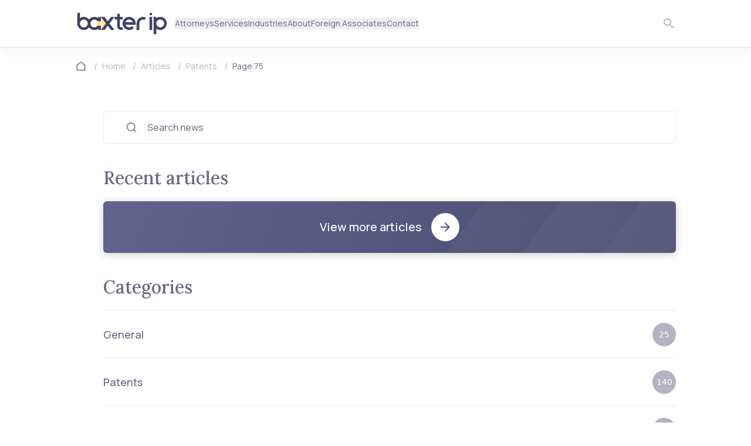

--- FILE ---
content_type: text/html; charset=utf-8
request_url: https://www.baxterip.com.au/ip-news/patents/75
body_size: 57207
content:
<!DOCTYPE html><html lang="en"><head><meta charSet="utf-8"/><meta name="viewport" content="width=device-width"/><link rel="stylesheet" href="https://fonts.googleapis.com/icon?family=Material+Icons"/><link rel="shortcut icon" href="/_next/static/media/favicon.d8a72937.ico" type="image/x-icon"/><link rel="icon" href="/_next/static/media/favicon.d8a72937.ico" type="image/x-icon"/><link rel="apple-touch-icon" sizes="180x180" href="/_next/static/media/apple-touch-icon.669ce6b6.png"/><link rel="icon" type="image/png" sizes="48x48" href="/_next/static/media/favicon-48x48.3ab9ecd1.png"/><link rel="icon" type="image/png" sizes="32x32" href="/_next/static/media/favicon-32x32.e161d951.png"/><link rel="icon" type="image/png" sizes="16x16" href="/_next/static/media/favicon-16x16.a551b4e4.png"/><title>IP Front™ - Patent News by Baxter IP - Page 75</title><meta name="description" content="IP Front™ - The latest patent news across by Baxter IP."/><link rel="canonical" href="https://www.baxterip.com.au/ip-news/patents/75"/><link rel="alternate" href="https://www.baxterip.com.au/ip-news/patents/75" hrefLang="x-default"/><link rel="alternate" href="https://www.baxterip.com.au/ip-news/patents/75" hrefLang="en-AU"/><meta name="next-head-count" content="14"/><script>
  (function(w,d,s,l,i){
    w[l]=w[l]||[];
    w[l].push({'gtm.start': new Date().getTime(),event:'gtm.js'});
    var f=d.getElementsByTagName(s)[0], j=d.createElement(s),dl=l!='dataLayer'?'&l='+l:'';
    j.async=true;
    j.src='https://www.googletagmanager.com/gtm.js?id='+i+dl;
    f.parentNode.insertBefore(j,f);
  })(window,document,'script','dataLayer','GTM-TN38JC');
</script><script async="" src="https://www.googletagmanager.com/gtag/js?id=G-JSHBCCT6BN"></script><script>
  window.dataLayer = window.dataLayer || [];
  function gtag(){dataLayer.push(arguments);}
  gtag('js', new Date());
  gtag('config', 'G-JSHBCCT6BN', {
    send_page_view: false
  });
</script><script>
  gtag('set', 'allow_enhanced_conversions', true);
</script><script>
    (function (c, s, q, u, a, r, e) {
        c.hj=c.hj||function(){(c.hj.q=c.hj.q||[]).push(arguments)};
        c._hjSettings = { hjid: a };
        r = s.getElementsByTagName('head')[0];
        e = s.createElement('script');
        e.async = true;
        e.src = q + c._hjSettings.hjid + u;
        r.appendChild(e);
    })(window, document, 'https://static.hj.contentsquare.net/c/csq-', '.js', 6389773);
</script><link rel="preload" href="/_next/static/media/110cbef534704ef8.p.woff2" as="font" type="font/woff2" crossorigin="anonymous"/><link rel="preload" href="/_next/static/media/5c0c2bcbaa4149ca.p.woff2" as="font" type="font/woff2" crossorigin="anonymous"/><link rel="preload" href="/_next/static/media/4c9affa5bc8f420e.p.woff2" as="font" type="font/woff2" crossorigin="anonymous"/><link rel="preload" href="/_next/static/css/7212b34e035e448b.css" as="style"/><link rel="stylesheet" href="/_next/static/css/7212b34e035e448b.css" data-n-g=""/><link rel="preload" href="/_next/static/css/4df78f2cd73d6b26.css" as="style"/><link rel="stylesheet" href="/_next/static/css/4df78f2cd73d6b26.css" data-n-p=""/><noscript data-n-css=""></noscript><script defer="" nomodule="" src="/_next/static/chunks/polyfills-c67a75d1b6f99dc8.js"></script><script src="/_next/static/chunks/webpack-248ad4f6308bf687.js" defer=""></script><script src="/_next/static/chunks/framework-ce84985cd166733a.js" defer=""></script><script src="/_next/static/chunks/main-8b8a9b22123390a5.js" defer=""></script><script src="/_next/static/chunks/pages/_app-b93571d6c7b5d6a2.js" defer=""></script><script src="/_next/static/chunks/0c428ae2-44549d4c90905125.js" defer=""></script><script src="/_next/static/chunks/98ea7ec2-d1f7e81104af5351.js" defer=""></script><script src="/_next/static/chunks/0b308cfb-c4fc9f30531ba2c6.js" defer=""></script><script src="/_next/static/chunks/de71a805-a8c77bd10e1de7d8.js" defer=""></script><script src="/_next/static/chunks/9045-59ca6ec929e00f25.js" defer=""></script><script src="/_next/static/chunks/9545-d578cbba7f61590f.js" defer=""></script><script src="/_next/static/chunks/373-af573356d7fdec55.js" defer=""></script><script src="/_next/static/chunks/3790-6d98541c43e780c8.js" defer=""></script><script src="/_next/static/chunks/9432-6c72838f21ba5550.js" defer=""></script><script src="/_next/static/chunks/5266-b7e01c4e16e1417a.js" defer=""></script><script src="/_next/static/chunks/1479-1064b9b87ddbc4bd.js" defer=""></script><script src="/_next/static/chunks/8677-aab92300265123ac.js" defer=""></script><script src="/_next/static/chunks/3903-a2cb6a8611b496f7.js" defer=""></script><script src="/_next/static/chunks/8766-d29bd1ce1416caca.js" defer=""></script><script src="/_next/static/chunks/2055-fc64986a5aee9be3.js" defer=""></script><script src="/_next/static/chunks/pages/ip-news/patents/%5Bid%5D-1de8082ce1f16e17.js" defer=""></script><script src="/_next/static/Czq4WHLkSWYcj4RJGHjvY/_buildManifest.js" defer=""></script><script src="/_next/static/Czq4WHLkSWYcj4RJGHjvY/_ssgManifest.js" defer=""></script></head><body class="scroll-smooth"><noscript><iframe src="https://www.googletagmanager.com/ns.html?id=GTM-TN38JC" height="0" width="0" style="display:none;visibility:hidden"></iframe></noscript><div id="__next"><div class="__variable_343c48 __variable_1949a0"><div class="fixed top-12 md:top-20 left-0 w-full bg-white transform transition-transform duration-300 ease-in-out z-40 -translate-y-full"><div class="container mx-auto py-3 md:py-4 flex items-center gap-4 w-full padding max-w-[1440px]"><form class="flex-1 relative"><input type="text" placeholder="Search here..." class="h-8 md:h-10 px-4 border-b border-b-[1.5px] border-gainsboro focus:border-cadet-blue transition-colors duration-200 focus:outline-none w-full bg-transparent font-manrope text-sm leading-5 text-secondary" value=""/><button type="submit" class="absolute right-10 top-1/2 -translate-y-1/2 text-cadet-blue hover:text-muted"><style data-emotion="css q7mezt">.css-q7mezt{-webkit-user-select:none;-moz-user-select:none;-ms-user-select:none;user-select:none;width:1em;height:1em;display:inline-block;-webkit-flex-shrink:0;-ms-flex-negative:0;flex-shrink:0;-webkit-transition:fill 200ms cubic-bezier(0.4, 0, 0.2, 1) 0ms;transition:fill 200ms cubic-bezier(0.4, 0, 0.2, 1) 0ms;fill:currentColor;font-size:1.5rem;}</style><svg class="MuiSvgIcon-root MuiSvgIcon-fontSizeMedium w-5 h-5 css-q7mezt" focusable="false" aria-hidden="true" viewBox="0 0 24 24" data-testid="SearchRoundedIcon"><path d="M15.5 14h-.79l-.28-.27c1.2-1.4 1.82-3.31 1.48-5.34-.47-2.78-2.79-5-5.59-5.34-4.23-.52-7.79 3.04-7.27 7.27.34 2.8 2.56 5.12 5.34 5.59 2.03.34 3.94-.28 5.34-1.48l.27.28v.79l4.25 4.25c.41.41 1.08.41 1.49 0s.41-1.08 0-1.49zm-6 0C7.01 14 5 11.99 5 9.5S7.01 5 9.5 5 14 7.01 14 9.5 11.99 14 9.5 14"></path></svg></button></form><button class="text-cadet-blue hover:text-muted"><svg xmlns="http://www.w3.org/2000/svg" class="h-6 w-6" fill="none" viewBox="0 0 24 24" stroke="currentColor"><path stroke-linecap="round" stroke-linejoin="round" stroke-width="2" d="M6 18L18 6M6 6l12 12"></path></svg></button></div></div><div class="z-50 sticky top-0 relative w-full md:border-b border-border-color bg-white drop-shadow-light"><div class="hidden md:flex mx-auto justify-center items-center h-20 padding max-w-[1440px]"><div class="flex justify-between w-full md:gap-8"><div class="flex justify-between items-center gap-12"><a href="/"><div class="flex flex-row justify-center w-[180px] h-[55px] gap-6 ml-[-10px]"><div class="flex flex-col items-center justify-center px-0 py-1"><img alt="Logo" src="/logo-new.svg" width="172" height="41" decoding="async" data-nimg="1" loading="lazy" style="color:transparent"/></div></div></a><div class="flex items-start felx-row gap-9 2xl:gap-12"><div data-headlessui-state=""><div class="menu-container bg-white"><button class="font-manrope text-sm leading-5 outline-none font-medium text-muted" type="button" aria-expanded="false" data-headlessui-state="">Attorneys</button></div></div><div hidden="" style="position:fixed;top:1px;left:1px;width:1px;height:0;padding:0;margin:-1px;overflow:hidden;clip:rect(0, 0, 0, 0);white-space:nowrap;border-width:0;display:none"></div><div data-headlessui-state=""><div class="menu-container bg-white"><button class="font-manrope text-sm leading-5 outline-none font-medium text-muted" type="button" aria-expanded="false" data-headlessui-state="">Services</button></div></div><div hidden="" style="position:fixed;top:1px;left:1px;width:1px;height:0;padding:0;margin:-1px;overflow:hidden;clip:rect(0, 0, 0, 0);white-space:nowrap;border-width:0;display:none"></div><div data-headlessui-state=""><div class="menu-container bg-white"><button class="font-manrope text-sm leading-5 outline-none font-medium text-muted" type="button" aria-expanded="false" data-headlessui-state="">Industries</button></div></div><div hidden="" style="position:fixed;top:1px;left:1px;width:1px;height:0;padding:0;margin:-1px;overflow:hidden;clip:rect(0, 0, 0, 0);white-space:nowrap;border-width:0;display:none"></div><div data-headlessui-state=""><div class="menu-container bg-white"><button class="font-manrope text-sm leading-5 outline-none font-medium text-muted" type="button" aria-expanded="false" data-headlessui-state="">About</button></div></div><div hidden="" style="position:fixed;top:1px;left:1px;width:1px;height:0;padding:0;margin:-1px;overflow:hidden;clip:rect(0, 0, 0, 0);white-space:nowrap;border-width:0;display:none"></div><div data-headlessui-state=""><div class="menu-container bg-white"><button class="font-manrope text-sm leading-5 outline-none font-medium text-muted" type="button" aria-expanded="false" data-headlessui-state="">Foreign Associates</button></div></div><div hidden="" style="position:fixed;top:1px;left:1px;width:1px;height:0;padding:0;margin:-1px;overflow:hidden;clip:rect(0, 0, 0, 0);white-space:nowrap;border-width:0;display:none"></div><div data-headlessui-state=""><div class="menu-container bg-white"><button class="font-manrope text-sm leading-5 outline-none font-medium text-muted" type="button" aria-expanded="false" data-headlessui-state="">Contact</button></div></div><div hidden="" style="position:fixed;top:1px;left:1px;width:1px;height:0;padding:0;margin:-1px;overflow:hidden;clip:rect(0, 0, 0, 0);white-space:nowrap;border-width:0;display:none"></div></div></div><div class="flex items-center gap-6"><div class="hidden lg:flex"><div class="flex justify-center items-center text-md font-semibold text-muted font-manrope"></div></div><div class="flex items-center gap-2 text-cadet-blue"><style data-emotion="css q7mezt">.css-q7mezt{-webkit-user-select:none;-moz-user-select:none;-ms-user-select:none;user-select:none;width:1em;height:1em;display:inline-block;-webkit-flex-shrink:0;-ms-flex-negative:0;flex-shrink:0;-webkit-transition:fill 200ms cubic-bezier(0.4, 0, 0.2, 1) 0ms;transition:fill 200ms cubic-bezier(0.4, 0, 0.2, 1) 0ms;fill:currentColor;font-size:1.5rem;}</style><svg class="MuiSvgIcon-root MuiSvgIcon-fontSizeMedium cursor-pointer w-7 h-7 css-q7mezt" focusable="false" aria-hidden="true" viewBox="0 0 24 24" data-testid="SearchRoundedIcon"><path d="M15.5 14h-.79l-.28-.27c1.2-1.4 1.82-3.31 1.48-5.34-.47-2.78-2.79-5-5.59-5.34-4.23-.52-7.79 3.04-7.27 7.27.34 2.8 2.56 5.12 5.34 5.59 2.03.34 3.94-.28 5.34-1.48l.27.28v.79l4.25 4.25c.41.41 1.08.41 1.49 0s.41-1.08 0-1.49zm-6 0C7.01 14 5 11.99 5 9.5S7.01 5 9.5 5 14 7.01 14 9.5 11.99 14 9.5 14"></path></svg></div></div></div></div><div class="flex flex-row items-center justify-center padding md:hidden h-12 w-full"><button class="outline-none flex-1" aria-label="Toggle menu"><svg stroke="currentColor" fill="none" stroke-width="2" viewBox="0 0 24 24" stroke-linecap="round" stroke-linejoin="round" class="cursor-pointer" height="24" width="24" xmlns="http://www.w3.org/2000/svg"><line x1="3" y1="12" x2="21" y2="12"></line><line x1="3" y1="6" x2="21" y2="6"></line><line x1="3" y1="18" x2="21" y2="18"></line></svg></button><div class="flex-1 flex justify-center"><a href="/"><div class="flex flex-row justify-center w-[180px] h-[55px] gap-6 ml-[-10px]"><div class="flex flex-col items-center justify-center px-0 py-1"><img alt="Logo" src="/logo-new.svg" width="120" height="30" decoding="async" data-nimg="1" loading="lazy" style="color:transparent"/></div></div></a></div><div class="flex items-center justify-end gap-2 text-cadet-blue flex-1"><style data-emotion="css q7mezt">.css-q7mezt{-webkit-user-select:none;-moz-user-select:none;-ms-user-select:none;user-select:none;width:1em;height:1em;display:inline-block;-webkit-flex-shrink:0;-ms-flex-negative:0;flex-shrink:0;-webkit-transition:fill 200ms cubic-bezier(0.4, 0, 0.2, 1) 0ms;transition:fill 200ms cubic-bezier(0.4, 0, 0.2, 1) 0ms;fill:currentColor;font-size:1.5rem;}</style><svg class="MuiSvgIcon-root MuiSvgIcon-fontSizeMedium cursor-pointer w-7 h-7 css-q7mezt" focusable="false" aria-hidden="true" viewBox="0 0 24 24" data-testid="SearchRoundedIcon"><path d="M15.5 14h-.79l-.28-.27c1.2-1.4 1.82-3.31 1.48-5.34-.47-2.78-2.79-5-5.59-5.34-4.23-.52-7.79 3.04-7.27 7.27.34 2.8 2.56 5.12 5.34 5.59 2.03.34 3.94-.28 5.34-1.48l.27.28v.79l4.25 4.25c.41.41 1.08.41 1.49 0s.41-1.08 0-1.49zm-6 0C7.01 14 5 11.99 5 9.5S7.01 5 9.5 5 14 7.01 14 9.5 11.99 14 9.5 14"></path></svg></div></div></div><div class="container max-w-screen-2xl mx-auto h-full overflow-hidden undefined"><div class="flex pb-5 padding"><nav class="flex w-full" aria-label="Breadcrumb"><ol class="inline-flex pt-4 md:pt-5 mb:pb-6 space-x-1 md:space-x-3 list-none"><li class="inline-flex items-center"><a class="inline-flex items-center text-sm font-medium text-gray-700 hover:text-gray-900 dark:text-gray-400 dark:hover:text-white" href="/"><svg width="20" height="20" viewBox="0 0 20 20" fill="none" xmlns="http://www.w3.org/2000/svg"><g id="Feather icon/Home"><path id="Vector" d="M17.5 16.6669C17.5 16.8879 17.4122 17.0999 17.2559 17.2562C17.0996 17.4124 16.8877 17.5002 16.6667 17.5002H3.33333C3.11232 17.5002 2.90036 17.4124 2.74408 17.2562C2.5878 17.0999 2.5 16.8879 2.5 16.6669V7.90856C2.49991 7.78157 2.52885 7.65624 2.5846 7.54214C2.64035 7.42805 2.72143 7.3282 2.82167 7.25023L9.48833 2.06523C9.63462 1.95143 9.81466 1.88965 10 1.88965C10.1853 1.88965 10.3654 1.95143 10.5117 2.06523L17.1783 7.25023C17.2786 7.3282 17.3597 7.42805 17.4154 7.54214C17.4712 7.65624 17.5001 7.78157 17.5 7.90856V16.6669ZM15.8333 15.8336V8.31523L10 3.77856L4.16667 8.31523V15.8336H15.8333Z" fill="#7A7B94"></path></g></svg></a></li><li><div class="flex items-center "><div class="font-manrope text-cadet-blue">/</div><a href="/"><div class="ml-1 text-sm font-manrope text-cadet-blue hover:text-blue-grey md:ml-2 line-clamp-1">Home</div></a></div></li><li><div class="flex items-center "><div class="font-manrope text-cadet-blue">/</div><a href="/ip-news"><div class="ml-1 text-sm font-manrope text-cadet-blue hover:text-blue-grey md:ml-2 line-clamp-1">Articles</div></a></div></li><li><div class="flex items-center "><div class="font-manrope text-cadet-blue">/</div><a href="/ip-news/patents"><div class="ml-1 text-sm font-manrope text-cadet-blue hover:text-blue-grey md:ml-2 line-clamp-1">Patents</div></a></div></li><li><div class="flex items-center "><div class="font-manrope text-cadet-blue">/</div><a href="/ip-news/patents/75"><div class="ml-1 text-sm font-manrope text-blue-grey hover:text-blue-grey md:ml-2 line-clamp-1">Page 75</div></a></div></li></ol></nav></div></div><div class="container max-w-screen-2xl mx-auto h-full overflow-hidden undefined"><div class="flex flex-col"><main class="format max-w-none mx-auto padding"><div><div class="flex flex-col lg:flex-row"><div class="bg-transparent"><div class="mt-6 sm:mt-10"><span class="text-4xl text-secondary font-medium font-lora"></span></div><div class="flex lg:hidden"><div class="w-full rounded-md relative"><div class="flex items-center w-full h-14 mt-5 pl-6 rounded-md border-solid border border-border-color overflow-hidden"><div class="w-full flex flex-row items-center"><div class="flex items-center justify-center h-full w-12 text-muted"><svg xmlns="http://www.w3.org/2000/svg" width="20" height="20" viewBox="0 0 24 24" fill="none" stroke="currentColor" stroke-width="2" stroke-linecap="round" stroke-linejoin="round"><circle cx="11" cy="11" r="8"></circle><line x1="21" y1="21" x2="16.65" y2="16.65"></line></svg></div><input class="h-full w-full outline-none text-md text-secondaryCTA pl-1 pb-1 font-manrope font-medium focus:outline-none border-none relative mt-1 placeholder:text-muted" type="text" id="search" placeholder="Search news"/></div></div><div class="z-40 absolute flex flex-col w-full shadow-light"></div></div></div><div class="flow-col w-full"></div></div><div class="block lg:hidden"><div class="hidden sm:flex mt-10"></div><div class="flex sm:hidden mt-10"></div></div><div class="w-full mt-6 lg:ml-12"><div class="hidden lg:flex"><div class="w-full rounded-md relative"><div class="flex items-center w-full h-14 mt-5 pl-6 rounded-md border-solid border border-border-color overflow-hidden"><div class="w-full flex flex-row items-center"><div class="flex items-center justify-center h-full w-12 text-muted"><svg xmlns="http://www.w3.org/2000/svg" width="20" height="20" viewBox="0 0 24 24" fill="none" stroke="currentColor" stroke-width="2" stroke-linecap="round" stroke-linejoin="round"><circle cx="11" cy="11" r="8"></circle><line x1="21" y1="21" x2="16.65" y2="16.65"></line></svg></div><input class="h-full w-full outline-none text-md text-secondaryCTA pl-1 pb-1 font-manrope font-medium focus:outline-none border-none relative mt-1 placeholder:text-muted" type="text" id="search" placeholder="Search news"/></div></div><div class="z-40 absolute flex flex-col w-full shadow-light"></div></div></div><div class="mt-10 mb-5"><div class="mb-8 sm:mb-3"><span class="font-lora text-3xl text-blue-grey font-medium">Recent articles</span></div></div><div><a class="no-underline" href="/ip-news/page"><div class="flex flex-col items-center w-[100%] md:w-[${width}]"><div class="rounded-md flex items-center justify-center cursor-pointer transition-shadow duration-300 px-4 sm:px-6 h-16 sm:h-[88px] w-[100%] md:w-[100%] " style="background-image:url(&#x27;/marketSegments/card-decoration-right.png&#x27;), linear-gradient(111.36deg, #61638d 0%, #494b70 98.54%);background-size:cover;background-position:center;background-color:transparent;background-blend-mode:hard-light;box-shadow:0 2px 16px rgba(0, 0, 0, 0.2)"><div class="flex-grow flex items-center justify-center"><div class="
                        text-center 
                        font-manrope 
                        font-medium 
                        whitespace-pre-line 
                        text-white
                         
                        text-sm
                        sm:text-lg
                        md:text-xl
                        
                        ">View more articles</div><div class="pl-4 flex-shrink-0 flex justify-center items-center"><div class="w-8 h-8 sm:w-12 sm:h-12 rounded-full bg-white flex items-center justify-center"><span class="material-icons text-secondaryCTA text-xl sm:text-2xl">arrow_forward</span></div></div></div></div></div></a></div><div class="mt-20 sm:mt-10 mb-5"><span class="font-lora text-3xl text-blue-grey font-medium">Categories</span></div><a class="no-underline" href="/ip-news/general"><div><div class="py-5 border-t border-border-color gap-10 flex flex-row justify-between "><span class="flex items-center text-blue-grey font-medium text-lg font-manrope">General </span><span class="rounded-full bg-cadet-blue text-white font-medium text-sm flex items-center justify-center w-10 h-10">25</span></div></div></a><a class="no-underline" href="/ip-news/patents"><div><div class="py-5 border-t border-border-color gap-10 flex flex-row justify-between "><span class="flex items-center text-blue-grey font-medium text-lg font-manrope">Patents</span><span class="rounded-full bg-cadet-blue text-white font-medium text-sm flex items-center justify-center w-10 h-10">140</span></div></div></a><a class="no-underline" href="/ip-news/trade-marks"><div><div class="py-5 border-t border-border-color gap-10 flex flex-row justify-between "><span class="flex items-center text-blue-grey font-medium text-lg font-manrope">Trade marks</span><span class="rounded-full bg-cadet-blue text-white font-medium text-sm flex items-center justify-center w-10 h-10">55</span></div></div></a><a class="no-underline" href="/ip-news/engineering"><div><div class="py-5 border-t border-border-color gap-10 flex flex-row justify-between "><span class="flex items-center text-blue-grey font-medium text-lg font-manrope">Engineering</span><span class="rounded-full bg-cadet-blue text-white font-medium text-sm flex items-center justify-center w-10 h-10">18</span></div></div></a><a class="no-underline" href="/ip-news/hightech"><div><div class="py-5 border-t border-border-color gap-10 flex flex-row justify-between "><span class="flex items-center text-blue-grey font-medium text-lg font-manrope">HighTech</span><span class="rounded-full bg-cadet-blue text-white font-medium text-sm flex items-center justify-center w-10 h-10">40</span></div></div></a><a class="no-underline" href="/ip-news/healthtech"><div><div class="py-5 border-t border-border-color gap-10 flex flex-row justify-between "><span class="flex items-center text-blue-grey font-medium text-lg font-manrope">Healthtech</span><span class="rounded-full bg-cadet-blue text-white font-medium text-sm flex items-center justify-center w-10 h-10">18</span></div></div></a><a class="no-underline" href="/ip-news/other-industries"><div><div class="py-5 border-t border-border-color gap-10 flex flex-row justify-between "><span class="flex items-center text-blue-grey font-medium text-lg font-manrope">Other Industries</span><span class="rounded-full bg-cadet-blue text-white font-medium text-sm flex items-center justify-center w-10 h-10">13</span></div></div></a></div></div><div class="hidden lg:block px-5 xl:px-40 pb-10"><div class="flex mt-10 lg:px-45"></div></div></div></main></div></div><div class="relative w-full undefined"><div class="flex flex-col items-center px-4 py-[30px] sm:px-9 sm:py-[67px] md:px-4 lg:px-10 md:pt-[50px] bg-american-blue"><div class="container max-w-screen-2xl mx-auto h-full overflow-hidden undefined"><div class="sm:px-9 xl:px-8"><div class="xl:px-32"><div class="w-full flex flex-col items-center gap-[60px] md:gap-[50px]"><div class="w-full flex flex-col md:flex-row justify-start md:justify-between md:items-center gap-[60px] md:gap-0"><div class="md:w-2/5 flex flex-col items-start gap-2 sm:gap-[18px] md:gap-4"><div class="flex flex-col items-center justify-center p-1 sm:pt-[10px] sm:pr-[10px] sm:pb-1"><img alt="Company Logo" src="/logos/logo-white.svg" width="192" height="55" decoding="async" data-nimg="1" class="w-28 h-8 sm:w-60 sm:h-[76px] md:w-48 md:h-14" loading="lazy" style="color:transparent"/></div><span class="font-manrope font-medium text-sm sm:text-2xl md:text-base flex items-center text-white"><h2>Innovate Boldly. Protect Strategically.</h2></span></div></div><div class="flex flex-col md:flex-row justify-between items-start w-full gap-[60px] md:gap-0"><div class="flex flex-col items-start gap-6 sm:gap-10 w-full md:w-auto"><div class="flex flex-col items-start gap-3 sm:gap-5 md:gap-3"><span class="font-lora font-medium text-xl sm:text-3xl md:text-xl text-white whitespace-nowrap">Contact Us</span><div class="w-12 sm:w-28 md:w-12 border-b-[1px] border-mustard"></div></div><div class="flex flex-col items-start gap-6"><div class="flex flex-col items-start gap-6"><div><div class="flex flex-col items-start gap-[3px] md:gap-[1px]"><span class="font-manrope font-medium text-sm sm:text-xl md:text-sm lg:text-base text-white whitespace-nowrap">Phone</span><span class="font-manrope font-medium text-sm sm:text-xl text-metallic-silver whitespace-nowrap cursor-pointer"><a href="tel:+61 2 9264 6716" class="click_to_call hover:underline">+61 2 9264 6716</a></span></div></div><div><div class="flex flex-col items-start gap-[3px] md:gap-[1px]"><span class="font-manrope font-medium text-sm sm:text-xl md:text-sm lg:text-base text-white whitespace-nowrap">Email</span><span class="font-manrope font-medium text-sm sm:text-xl text-metallic-silver whitespace-nowrap cursor-pointer"><a href="mailto:mail@baxterip.com.au" class="click_to_email hover:underline">mail@baxterip.com.au</a></span></div></div></div></div><div class="w-full h-[290px] sm:h-[650px] md:w-[240px] md:h-[200px] lg:w-[290px] lg:h-[250px] rounded-md overflow-hidden"><div style="width:100%;height:100%;margin:0;padding:0;position:relative"><div style="width:100%;height:100%;left:0;top:0;margin:0;padding:0;position:absolute"></div><div style="width:50%;height:50%;left:50%;top:50%;margin:0;padding:0;position:absolute"><div style="width:100%;height:100%;left:0;top:0;margin:0;padding:0;position:absolute"><div style="width:0;height:0;left:0;top:0;background-color:transparent;position:absolute"><div><svg stroke="currentColor" fill="currentColor" stroke-width="0" viewBox="0 0 16 16" color="white" style="color:white;width:80px;height:80px;position:relative;top:-50px;left:-25px" height="50" width="50" xmlns="http://www.w3.org/2000/svg"><path d="M2 0a2 2 0 0 0-2 2v8a2 2 0 0 0 2 2h2.5a1 1 0 0 1 .8.4l1.9 2.533a1 1 0 0 0 1.6 0l1.9-2.533a1 1 0 0 1 .8-.4H14a2 2 0 0 0 2-2V2a2 2 0 0 0-2-2H2z"></path></svg><div class="w-60 h-60 absolute top-[-50px] left-[-18px]"><img alt="Location marker logo icon" src="/contactus/logo-marker.svg" width="60" height="60" decoding="async" data-nimg="1" loading="lazy" style="color:transparent"/></div></div></div></div></div></div></div></div><div class="flex flex-col items-start"><div class="flex flex-col items-start gap-10"><div class="flex flex-col items-start gap-3 sm:gap-5 md:gap-3"><span class="font-lora font-medium text-xl sm:text-3xl md:text-xl text-white whitespace-nowrap">Company</span><div class="w-12 sm:w-28 md:w-12 border-b-[1px] border-mustard"></div></div><div class="flex flex-col items-start gap-6"><a href="/about"><div class="flex flex-col items-start gap-[3px] md:gap-[1px]"><span class="font-manrope font-medium text-sm sm:text-xl md:text-sm lg:text-base text-white whitespace-nowrap cursor-pointer">About Us</span></div></a><a href="/contact"><div class="flex flex-col items-start gap-[3px] md:gap-[1px]"><span class="font-manrope font-medium text-sm sm:text-xl md:text-sm lg:text-base text-white whitespace-nowrap cursor-pointer">Contact</span></div></a><a href="/privacy-policy"><div class="flex flex-col items-start gap-[3px] md:gap-[1px]"><span class="font-manrope font-medium text-sm sm:text-xl md:text-sm lg:text-base text-white whitespace-nowrap cursor-pointer">Privacy Policy</span></div></a></div></div><div class="hidden md:flex h-[90px]"></div><div class="hidden md:flex flex-col items-start gap-3"><div class="flex flex-col items-start gap-3 sm:gap-5 md:gap-3"><span class="font-lora font-medium text-xl sm:text-3xl md:text-xl text-white whitespace-nowrap">Connect with us</span><div class="w-12 sm:w-28 md:w-12 border-b-[1px] border-mustard"></div></div><a href="https://www.linkedin.com/company/baxter-ip-patent-&amp;-trade-mark-attorneys/" target="_blank" rel="noreferrer"><div class="flex flex-col items-center"><div class="rounded-md flex items-center cursor-pointer transition-shadow duration-300" style="width:140px;height:48px;background-image:url(&#x27;/marketSegments/card-decoration-right.png&#x27;), linear-gradient(111.36deg, #61638d 0%, #494b70 98.54%);background-size:cover;background-position:center;background-color:transparent;background-blend-mode:hard-light;box-shadow:0 2px 16px rgba(0, 0, 0, 0.2)"><div class="w-[55px] flex-shrink-0 flex justify-center items-center"><svg stroke="currentColor" fill="currentColor" stroke-width="0" version="1.2" baseProfile="tiny" viewBox="0 0 24 24" color="#6A6DA9" class="bg-white rounded-full" style="color:#6A6DA9" height="24" width="24" xmlns="http://www.w3.org/2000/svg"><path d="M8 19h-3v-10h3v10zm11 0h-3v-5.342c0-1.392-.496-2.085-1.479-2.085-.779 0-1.273.388-1.521 1.165v6.262h-3s.04-9 0-10h2.368l.183 2h.062c.615-1 1.598-1.678 2.946-1.678 1.025 0 1.854.285 2.487 1.001.637.717.954 1.679.954 3.03v5.647z"></path><ellipse cx="6.5" cy="6.5" rx="1.55" ry="1.5"></ellipse></svg></div><div class="flex-grow font-manrope font-medium text-base text-white"><div class="">LinkedIn</div></div></div></div></a></div></div><div class="flex flex-col items-start"><div class="flex flex-col items-start gap-10"><div class="flex flex-col items-start gap-3 sm:gap-5 md:gap-3"><span class="font-lora font-medium text-xl sm:text-3xl md:text-xl text-white whitespace-nowrap">More to explore</span><div class="w-12 sm:w-28 md:w-12 border-b-[1px] border-mustard"></div></div><div class="flex flex-col items-start gap-6"><a href="/ip-news"><div class="flex flex-col items-start gap-[3px] md:gap-[1px]"><span class="font-manrope font-medium text-sm sm:text-xl md:text-sm lg:text-base text-white whitespace-nowrap cursor-pointer">Articles</span></div></a><a href="/about/living-our-values"><div class="flex flex-col items-start gap-[3px] md:gap-[1px]"><span class="font-manrope font-medium text-sm sm:text-xl md:text-sm lg:text-base text-white whitespace-nowrap cursor-pointer">Our Values</span></div></a><a href="/about/awards-and-recognition"><div class="flex flex-col items-start gap-[3px] md:gap-[1px]"><span class="font-manrope font-medium text-sm sm:text-xl md:text-sm lg:text-base text-white whitespace-nowrap cursor-pointer">Awards &amp; Recognition</span></div></a></div></div><div class="hidden md:flex h-[90px]"></div><div class="hidden md:flex flex-col items-start gap-4"><span class="font-lora font-medium text-xl text-white">Baxter IP, Patent &amp; Trade Mark<br/> Attorneys is a member of:</span><div class="grid grid-rows-2 xl:grid-rows-1 grid-flow-col items-center gap-7 relative"><a target="_blank" href="https://ipta.org.au/"><img alt="ipta.svg" src="/footer/marks/ipta.svg" width="100" height="100" decoding="async" data-nimg="1" loading="lazy" style="color:transparent"/></a><a target="_blank" href="https://www.inta.org/"><img alt="ita.svg" src="/footer/marks/ita.svg" width="100" height="100" decoding="async" data-nimg="1" loading="lazy" style="color:transparent"/></a></div></div></div><div class="md:hidden flex flex-col items-start gap-10"><div class="flex flex-col items-start gap-3 sm:gap-5 md:gap-3"><span class="font-lora font-medium text-xl sm:text-3xl md:text-xl text-white whitespace-nowrap">Connect with us</span><div class="w-12 sm:w-28 md:w-12 border-b-[1px] border-mustard"></div></div><a href="https://www.linkedin.com/company/baxter-ip-patent-&amp;-trade-mark-attorneys/" target="_blank" rel="noreferrer"><div class="flex flex-col items-center"><div class="rounded-md flex items-center cursor-pointer transition-shadow duration-300" style="width:140px;height:48px;background-image:url(&#x27;/marketSegments/card-decoration-right.png&#x27;), linear-gradient(111.36deg, #61638d 0%, #494b70 98.54%);background-size:cover;background-position:center;background-color:transparent;background-blend-mode:hard-light;box-shadow:0 2px 16px rgba(0, 0, 0, 0.2)"><div class="w-[55px] flex-shrink-0 flex justify-center items-center"><svg stroke="currentColor" fill="currentColor" stroke-width="0" version="1.2" baseProfile="tiny" viewBox="0 0 24 24" color="#6A6DA9" class="bg-white rounded-full" style="color:#6A6DA9" height="24" width="24" xmlns="http://www.w3.org/2000/svg"><path d="M8 19h-3v-10h3v10zm11 0h-3v-5.342c0-1.392-.496-2.085-1.479-2.085-.779 0-1.273.388-1.521 1.165v6.262h-3s.04-9 0-10h2.368l.183 2h.062c.615-1 1.598-1.678 2.946-1.678 1.025 0 1.854.285 2.487 1.001.637.717.954 1.679.954 3.03v5.647z"></path><ellipse cx="6.5" cy="6.5" rx="1.55" ry="1.5"></ellipse></svg></div><div class="flex-grow font-manrope font-medium text-base text-white"><div class="">LinkedIn</div></div></div></div></a></div><div class="md:hidden flex flex-col items-start gap-4 sm:gap-10"><span class="font-lora font-medium text-xl sm:text-3xl text-white">Baxter IP, Patent &amp; Trade Mark Attorneys is a member of:</span><div class="grid grid-cols-5 items-center gap-7 sm:gap-16"><a target="_blank" href="https://ipta.org.au/"><img alt="ipta" src="/footer/marks/ipta.svg" width="100" height="100" decoding="async" data-nimg="1" loading="lazy" style="color:transparent"/></a><a target="_blank" href="https://www.inta.org/"><img alt="ita" src="/footer/marks/ita.svg" width="100" height="100" decoding="async" data-nimg="1" loading="lazy" style="color:transparent"/></a></div></div></div><div class="w-full flex flex-col justify-center items-center gap-[30px] sm:gap-[67px] md:gap-10"><div class="w-full border-b-[1px] border-white/30"></div><span class=" font-manrope font-medium text-xs sm:text-xl md:text-base text-white/50 text-center">Copyright 2023 © Baxter IP, Patent &amp; Trade Mark Attorneys</span></div></div></div></div></div></div></div></div></div><script id="__NEXT_DATA__" type="application/json">{"props":{"pageProps":{"allPosts":[{"_id":"64ab556b-3ba9-4514-9813-55a2971b6a44","_type":"post","author":{"bio":"Chris Baxter is a Sydney patent and trade mark attorney specialising in software patents, computer patents, medical device patents and engineering patents.","name":"Chris Baxter","picture":{"_type":"image","asset":{"_ref":"image-1c3183752320182cda308256c642076ba14a9d8e-400x400-jpg","_type":"reference"}},"role":"Managing Director, Patent \u0026 Trade Mark Attorney"},"category":[{"_key":"aaa20ac59808","_ref":"07830fcf-e52a-449b-a873-771207400afb","_type":"reference"}],"coverImage":{"_type":"image","asset":{"_ref":"image-3e6343008019f3c15e9d48e5de492a1798066f57-2912x1632-png","_type":"reference"}},"date":"2025-09-30","excerpt":null,"metaDescription":"Discover the impact of Aristocrat Technologies v Commissioner of Patents [2025] FCAFC 131. The Full Federal Court has delivered a landmark ruling supporting the patentability of computer-implemented inventions, providing greater certainty for software and tech innovators in Australia.","name":null,"slug":"australia-full-federal-court-ruling-shifts-standards-for-patenting-computer-implemented","tag":[{"_key":"60c60fa4dce3","_ref":"510d7804-bc26-4ff8-9f6e-a694ecf03373","_type":"reference"}],"title":"Australia: Full Federal Court Ruling Shifts Standards for Patenting Computer-Implemented Inventions"},{"_id":"24fc5735-13a2-4393-b216-3868ec523804","_type":"post","author":{"bio":"Martin Earley is a Melbourne IP attorney specialising in ICT patents, physics patents, engineering patent applications and patent oppositions.","name":"Martin Earley","picture":{"_type":"image","asset":{"_ref":"image-10a645706243910c3e64c7f11e2ef2ede0e4fbe9-400x400-jpg","_type":"reference"}},"role":"Director, Victoria Region Manager, Patent \u0026 Trade Mark Attorney"},"category":[{"_key":"1d6ddcf5a0b8","_ref":"350407f4-914c-4d6d-93b7-75c0e1cb0a1b","_type":"reference"}],"coverImage":{"_type":"image","asset":{"_ref":"image-a22910f4dbb550b8c771b5d7da9a59892ae4edfb-2912x1632-png","_type":"reference"}},"date":"2025-08-20","excerpt":null,"metaDescription":"Baxter IP successfully defended the KAYAL trade mark in Federal Court, overturning a non-use removal decision. Learn how strategic evidence preparation and COVID-19 impact arguments secured this victory for trade mark owners.","name":null,"slug":"baxter-ip-achieves-successful-outcome-in-federal-court-trade-mark-non-use-appeal","tag":[{"_key":"b60fa1c7c836","_ref":"f9106bb6-b232-4f2c-8923-96a3414c58b0","_type":"reference"}],"title":"Baxter IP Supports Successful Outcome in Federal Court Trade Mark Non-Use Appeal"},{"_id":"8f66ea04-a448-4dd3-bd86-93af67fccfce","_type":"post","author":{"bio":"Chris Baxter is a Sydney patent and trade mark attorney specialising in software patents, computer patents, medical device patents and engineering patents.","name":"Chris Baxter","picture":{"_type":"image","asset":{"_ref":"image-1c3183752320182cda308256c642076ba14a9d8e-400x400-jpg","_type":"reference"}},"role":"Managing Director, Patent \u0026 Trade Mark Attorney"},"category":[{"_key":"44939ecdeea5","_ref":"676965b3-8ec8-43b1-b1a9-1e88f11c65fc","_type":"reference"}],"coverImage":{"_type":"image","asset":{"_ref":"image-21df13ac3b66f11e8a4d2555a08ecfe79268692e-2912x1632-png","_type":"reference"}},"date":"2025-05-30","excerpt":null,"metaDescription":"Baxter IP and Key Attorneys Honoured in 2025 IAM Patent 1000 Rankings","name":null,"slug":"baxter-ip-and-key-attorneys-honoured-in-2025-iam-patent-1000-rankings","tag":[{"_key":"09e33d60b9c5","_ref":"f9106bb6-b232-4f2c-8923-96a3414c58b0","_type":"reference"}],"title":"Baxter IP and Key Attorneys Honoured in 2025 IAM Patent 1000 Rankings"},{"_id":"8acc5219-80c9-4f97-ba08-c246a27b998e","_type":"post","author":{"bio":"Dr Qi Zhang is a patent and trade mark attorney specialising in mobile communications, electrical engineering and software. Qi is based at Baxter IP's Sydney Office.","name":"Dr Qi Zhang","picture":{"_type":"image","asset":{"_ref":"image-8499ca36794803ba2336999f751bfa3b68652002-400x400-jpg","_type":"reference"}},"role":"Principal, Patent \u0026 Trade Mark Attorney"},"category":[{"_key":"c603c518929f","_ref":"350407f4-914c-4d6d-93b7-75c0e1cb0a1b","_type":"reference"}],"coverImage":{"_type":"image","asset":{"_ref":"image-86d3f6928372fa6882cc3215569d7840692e340e-2912x1632-png","_type":"reference"}},"date":"2025-04-02","excerpt":null,"metaDescription":"Discover key strategies to combat trademark squatting through the YIMOBRA case study. Learn how to protect your brand with early registration, evidence documentation, and proactive monitoring to prevent bad faith applications in Australia and globally.","name":null,"slug":"trade-mark-battle-yimobra-case-highlights-risks-of-bad-faith-applications-in-australia","tag":[{"_key":"f30a3f3fba1a","_ref":"f9106bb6-b232-4f2c-8923-96a3414c58b0","_type":"reference"}],"title":"Trade Mark Battle: YIMOBRA Case Highlights Risks of Bad Faith Applications in Australia"},{"_id":"77a651ce-b6e2-44c3-ac60-fb19a9b914d4","_type":"post","author":{"bio":"Martin Earley is a Melbourne IP attorney specialising in ICT patents, physics patents, engineering patent applications and patent oppositions.","name":"Martin Earley","picture":{"_type":"image","asset":{"_ref":"image-10a645706243910c3e64c7f11e2ef2ede0e4fbe9-400x400-jpg","_type":"reference"}},"role":"Director, Victoria Region Manager, Patent \u0026 Trade Mark Attorney"},"category":[{"_key":"395d1d16c308","_ref":"07830fcf-e52a-449b-a873-771207400afb","_type":"reference"}],"coverImage":{"_type":"image","asset":{"_ref":"image-6c3937a8337c853189b8e38d8d1c1e855aeeb65c-2048x2048-png","_type":"reference"}},"date":"2025-04-01","excerpt":null,"metaDescription":"A key decision in Sun Pharma ANZ Pty Ltd v Otsuka Pharmaceutical Co Ltd [2025] FCA 44 clarifies pharmaceutical patent term extensions under Australian law. Explore the case, key issues, and its impact on future patent disputes.","name":null,"slug":"patent-showdown-sun-pharma-vs-otsuka-a-landmark-ruling-on-pharmaceutical-extensions","tag":[{"_key":"61da4fe88b51","_ref":"63bf9a5a-b8ce-4197-98e8-c8ff280ee3cd","_type":"reference"}],"title":"Patent Showdown: Sun Pharma vs. Otsuka – A Landmark Ruling on Pharmaceutical Extensions"},{"_id":"e89b6f1e-b9f3-4232-945c-54d8a32859d2","_type":"post","author":{"bio":"Chris Baxter is a Sydney patent and trade mark attorney specialising in software patents, computer patents, medical device patents and engineering patents.","name":"Chris Baxter","picture":{"_type":"image","asset":{"_ref":"image-1c3183752320182cda308256c642076ba14a9d8e-400x400-jpg","_type":"reference"}},"role":"Managing Director, Patent \u0026 Trade Mark Attorney"},"category":[{"_key":"d15bb4375818","_ref":"676965b3-8ec8-43b1-b1a9-1e88f11c65fc","_type":"reference"}],"coverImage":{"_type":"image","asset":{"_ref":"image-fe1f77bb0a96b3613a08a9dd1d0a8187dd861ac6-2048x2048-png","_type":"reference"}},"date":"2025-03-31","excerpt":null,"metaDescription":"US Appeals Court rules AI-generated art cannot be copyrighted, reaffirming the necessity of human authorship. Explore the implications for creators, AI-assisted works, and global copyright laws.","name":null,"slug":"us-appeals-court-rejects-copyright-for-ai-generated-art","tag":[{"_key":"13cd9cd4d982","_ref":"f9106bb6-b232-4f2c-8923-96a3414c58b0","_type":"reference"}],"title":"US Appeals Court Rejects Copyright for AI-Generated Art"},{"_id":"7ad7b62f-66d2-4c7d-b862-2078f1b23bfe","_type":"post","author":{"bio":"Chris Baxter is a Sydney patent and trade mark attorney specialising in software patents, computer patents, medical device patents and engineering patents.","name":"Chris Baxter","picture":{"_type":"image","asset":{"_ref":"image-1c3183752320182cda308256c642076ba14a9d8e-400x400-jpg","_type":"reference"}},"role":"Managing Director, Patent \u0026 Trade Mark Attorney"},"category":[{"_key":"e53ee6655d3d","_ref":"07830fcf-e52a-449b-a873-771207400afb","_type":"reference"}],"coverImage":{"_type":"image","asset":{"_ref":"image-b407850627fb1d472f6f056b69ce47f8038018db-2912x1632-png","_type":"reference"}},"date":"2025-02-14","excerpt":null,"metaDescription":"Learn what patent pending means in Australia, including how to get pending status, associated rights, and crucial next steps. Expert guide from leading IP attorneys.","name":null,"slug":"understanding-patent-pending-status-in-australia","tag":[{"_key":"982a36052707","_ref":"f9106bb6-b232-4f2c-8923-96a3414c58b0","_type":"reference"}],"title":"Understanding Patent Pending Status in Australia"},{"_id":"2e7d4dcd-2d04-44a8-8d7e-8171f445f35f","_type":"post","author":{"bio":"Chris Baxter is a Sydney patent and trade mark attorney specialising in software patents, computer patents, medical device patents and engineering patents.","name":"Chris Baxter","picture":{"_type":"image","asset":{"_ref":"image-1c3183752320182cda308256c642076ba14a9d8e-400x400-jpg","_type":"reference"}},"role":"Managing Director, Patent \u0026 Trade Mark Attorney"},"category":[{"_key":"98a8b3c5c911","_ref":"676965b3-8ec8-43b1-b1a9-1e88f11c65fc","_type":"reference"}],"coverImage":{"_type":"image","asset":{"_ref":"image-e73ea890949665b9dbd6795898714e1decf18f64-1024x1024-png","_type":"reference"}},"date":"2025-01-30","excerpt":null,"metaDescription":"Explore the comprehensive guide to types of intellectual property in Australia. Learn how patents, trade marks, designs, and copyright can protect your innovations. Expert advice from Baxter IP attorneys.","name":null,"slug":"understanding-intellectual-property-rights-a-complete-guide-to-ip-protection-in-australia","tag":[{"_key":"4b65e1d96db4","_ref":"f9106bb6-b232-4f2c-8923-96a3414c58b0","_type":"reference"}],"title":"Understanding Intellectual Property Rights: An Overview of IP Protection in Australia"},{"_id":"b9d4e477-dfa0-423c-a161-270d0831f60e","_type":"post","author":{"bio":"https://www.baxterip.com.au/attorneys/chloe-cort","name":"Chloe Cort","picture":{"_type":"image","asset":{"_ref":"image-d684ee2bb944c364997e78a9fb5ea991a4d2be05-510x510-jpg","_type":"reference"}},"role":"Senior Associate, Australian Trade Mark Attorney, UK Lawyer"},"category":[{"_key":"f26c918f4abe","_ref":"350407f4-914c-4d6d-93b7-75c0e1cb0a1b","_type":"reference"}],"coverImage":{"_type":"image","asset":{"_ref":"image-bc59bc9b4a2f2dc369bb00af89dc56892a5c7395-2048x2048-png","_type":"reference"}},"date":"2025-01-14","excerpt":null,"metaDescription":"Learn how to protect your brand across digital platforms including social media, YouTube, eBay, and Amazon. Discover practical solutions for brand conflicts in the online space.","name":null,"slug":"brand-protection-in-digital-spaces","tag":[{"_key":"782adfeec088","_ref":"f9106bb6-b232-4f2c-8923-96a3414c58b0","_type":"reference"}],"title":"Brand Protection in Digital Spaces"},{"_id":"834a4f9f-153b-4625-bd62-44edaf9d0d8e","_type":"post","author":{"bio":"https://www.baxterip.com.au/attorneys/vivek-dahiya","name":"Vivek Dahiya","picture":{"_type":"image","asset":{"_ref":"image-3a70d10b186aa95ae28736be49fd62bdf2141759-400x400-webp","_type":"reference"}},"role":"IP Practitioner, Foreign Regd. Lawyer \u0026 IP Attorney"},"category":[{"_key":"94d0e3edbb27","_ref":"350407f4-914c-4d6d-93b7-75c0e1cb0a1b","_type":"reference"}],"coverImage":{"_type":"image","asset":{"_ref":"image-bbd75882f09745aa26ff44d821994dca63c28777-2912x1632-png","_type":"reference"}},"date":"2024-07-24","excerpt":null,"metaDescription":"Filing a trade mark? Don't skip the strategy! A case study reveals the importance of distinctiveness \u0026 legal advice to avoid opposition. Protect your brand with expert tips.","name":null,"slug":"australian-traditional-medicine-society-ltd-a-case-highlighting-the-importance-of-trade-mark","tag":[{"_key":"4cb56e060851","_ref":"63bf9a5a-b8ce-4197-98e8-c8ff280ee3cd","_type":"reference"}],"title":"Australian Traditional Medicine Society Ltd - A case highlighting the Importance of Trade Mark Filing Strategy"},{"_id":"23838b27-18b8-4a4f-a0f4-3936b03adf2d","_type":"post","author":{"bio":"https://www.baxterip.com.au/attorneys/chloe-cort","name":"Chloe Cort","picture":{"_type":"image","asset":{"_ref":"image-d684ee2bb944c364997e78a9fb5ea991a4d2be05-510x510-jpg","_type":"reference"}},"role":"Senior Associate, Australian Trade Mark Attorney, UK Lawyer"},"category":[{"_key":"07657b7add16","_ref":"350407f4-914c-4d6d-93b7-75c0e1cb0a1b","_type":"reference"}],"coverImage":{"_type":"image","asset":{"_ref":"image-a2a4d152ae6e098f71e4bfc8193fca73c3874a96-1456x816-png","_type":"reference"}},"date":"2024-05-09","excerpt":null,"metaDescription":"From March 2024, IP Australia adopts the Madrid Goods \u0026 Services list for trademarks. Learn how this change benefits domestic and international filings, simplifying processes for businesses.","name":null,"slug":"australia-aligns-goods-and-services-descriptors-for-trade-marks-with-the-international-system","tag":[{"_key":"f8d97558fd22","_ref":"f9106bb6-b232-4f2c-8923-96a3414c58b0","_type":"reference"}],"title":"Australia Aligns Trademark Goods \u0026 Services with Global Standards"},{"_id":"b49b5915-cb52-4052-b8ec-a43a7929d361","_type":"post","author":{"bio":"https://www.baxterip.com.au/attorneys/chloe-cort","name":"Chloe Cort","picture":{"_type":"image","asset":{"_ref":"image-d684ee2bb944c364997e78a9fb5ea991a4d2be05-510x510-jpg","_type":"reference"}},"role":"Senior Associate, Australian Trade Mark Attorney, UK Lawyer"},"category":[{"_key":"9665dda116e1","_ref":"350407f4-914c-4d6d-93b7-75c0e1cb0a1b","_type":"reference"}],"coverImage":{"_type":"image","asset":{"_ref":"image-f954fb8345b3a770850e19433a8a8d8c0df640e8-1024x1024-webp","_type":"reference"}},"date":"2024-03-15","excerpt":null,"metaDescription":"Learn crucial brand protection strategies from the Finish Powerball judgement. Discover how to maintain substantial identity, make acceptable alterations, and safeguard your trade marks.","name":null,"slug":"protecting-your-brand-trade-mark-use-tips-from-the-finish-powerball-judgement","tag":[{"_key":"7e305b095002","_ref":"f9106bb6-b232-4f2c-8923-96a3414c58b0","_type":"reference"}],"title":"Trade Mark Use Tips: Lessons from Finish Powerball Case"},{"_id":"bb89a36f-d6e9-4d16-8382-ddee15d97d9e","_type":"post","author":{"bio":"Chris Baxter is a Sydney patent and trade mark attorney specialising in software patents, computer patents, medical device patents and engineering patents.","name":"Chris Baxter","picture":{"_type":"image","asset":{"_ref":"image-1c3183752320182cda308256c642076ba14a9d8e-400x400-jpg","_type":"reference"}},"role":"Managing Director, Patent \u0026 Trade Mark Attorney"},"category":[{"_key":"28f0b89dbe00","_ref":"07830fcf-e52a-449b-a873-771207400afb","_type":"reference"}],"coverImage":{"_type":"image","asset":{"_ref":"image-e2d045fbeab1270d12122a210c3ce6d65617f586-1024x1024-webp","_type":"reference"}},"date":"2024-02-28","excerpt":null,"metaDescription":" Discover how Tesla's unconventional open-source patent strategy is reshaping the electric vehicle industry, attracting top talent, and fostering rapid innovation in AI and manufacturing.","name":null,"slug":"tesla-s-unconventional-patent-strategy","tag":[{"_key":"9e7b81712c1a","_ref":"510d7804-bc26-4ff8-9f6e-a694ecf03373","_type":"reference"}],"title":"Tesla's Innovative Patent Strategy: Revolutionizing IP in EVs"},{"_id":"583a5121-85e3-41cb-bd3f-b7112f4c5b8b","_type":"post","author":{"bio":"Chris Baxter is a Sydney patent and trade mark attorney specialising in software patents, computer patents, medical device patents and engineering patents.","name":"Chris Baxter","picture":{"_type":"image","asset":{"_ref":"image-1c3183752320182cda308256c642076ba14a9d8e-400x400-jpg","_type":"reference"}},"role":"Managing Director, Patent \u0026 Trade Mark Attorney"},"category":[{"_key":"6245b7397ebe","_ref":"07830fcf-e52a-449b-a873-771207400afb","_type":"reference"}],"coverImage":{"_type":"image","asset":{"_ref":"image-066ed64a6b480acbeaaf207912b977a6df1c4924-1024x1024-webp","_type":"reference"}},"date":"2024-02-06","excerpt":null,"metaDescription":"Discover the essentials of Freedom-to-Operate (FTO) searches with Baxter IP's expert guide. Dive into the complexities of patent landscapes and learn how to navigate IP rights confidently. Ideal for innovators in HighTech and Healthtech industries seeking to launch new products without legal pitfalls. Maximize your strategic planning with our in-depth analysis and industry-specific insights. Start safeguarding your innovations today.","name":null,"slug":"navigating-the-complex-world-of-freedom-to-operate-searches","tag":[{"_key":"424ea25850f0","_ref":"510d7804-bc26-4ff8-9f6e-a694ecf03373","_type":"reference"}],"title":"Navigating the Complex World of Freedom-to-Operate Searches"},{"_id":"2ec9b610-0840-4955-a29c-95531bdc007a","_type":"post","author":{"bio":"https://www.baxterip.com.au/attorneys/vivek-dahiya","name":"Vivek Dahiya","picture":{"_type":"image","asset":{"_ref":"image-3a70d10b186aa95ae28736be49fd62bdf2141759-400x400-webp","_type":"reference"}},"role":"IP Practitioner, Foreign Regd. Lawyer \u0026 IP Attorney"},"category":[{"_key":"3dd063d094c6","_ref":"07830fcf-e52a-449b-a873-771207400afb","_type":"reference"}],"coverImage":{"_type":"image","asset":{"_ref":"image-2bc5479aeb236230a038ff1881ac9796dea13b4d-1024x1024-png","_type":"reference"}},"date":"2024-01-30","excerpt":null,"metaDescription":"Explore the strategic advantages of provisional patent applications in our detailed guide. Essential reading for startups and innovators, this article delves into the benefits of securing a global filing date, balancing idea disclosure with protection, and enhancing credibility for funding. Discover how provisional patents can be a game-changer in protecting your intellectual property.","name":null,"slug":"navigating-intellectual-property-the-considered-approach-of-provisional-patent-applications-for","tag":[{"_key":"0a8bea6beed0","_ref":"57580353-cb18-4618-8824-de3a99d441f2","_type":"reference"}],"title":"Navigating Intellectual Property: The Considered Approach of Provisional Patent Applications for Startups and Innovators"},{"_id":"57a8c6b7-66d2-4361-85de-8dbaf6f6f224","_type":"post","author":{"bio":"https://www.baxterip.com.au/attorneys/vivek-dahiya","name":"Vivek Dahiya","picture":{"_type":"image","asset":{"_ref":"image-3a70d10b186aa95ae28736be49fd62bdf2141759-400x400-webp","_type":"reference"}},"role":"IP Practitioner, Foreign Regd. Lawyer \u0026 IP Attorney"},"category":[{"_key":"989586918346","_ref":"07830fcf-e52a-449b-a873-771207400afb","_type":"reference"}],"coverImage":{"_type":"image","asset":{"_ref":"image-5b9d53f1bd4eb80d42965dd015ab6df42f621a5e-1024x1024-png","_type":"reference"}},"date":"2024-01-22","excerpt":null,"metaDescription":"Explore NatWest's groundbreaking IP lending model in our latest blog, 'Intangible Innovation'. Discover how intellectual property is revolutionizing business financing, shaping global economic landscapes, and offering strategic growth opportunities for Australian companies. Delve into the future of intangible assets with our insightful analysis.","name":null,"slug":"intangible-innovation-natwest-s-trailblazing-ip-lending-sparks-a-global-paradigm-shift","tag":[{"_key":"3e9cc6cee3bb","_ref":"510d7804-bc26-4ff8-9f6e-a694ecf03373","_type":"reference"},{"_key":"d4617ea7eff9","_ref":"57580353-cb18-4618-8824-de3a99d441f2","_type":"reference"}],"title":"Intangible Innovation: NatWest's Trailblazing IP Lending Sparks a Global Paradigm Shift"},{"_id":"ccc5f96f-f89e-4183-9959-e48c04f55ee7","_type":"post","author":{"bio":"https://www.baxterip.com.au/attorneys/vivek-dahiya","name":"Vivek Dahiya","picture":{"_type":"image","asset":{"_ref":"image-3a70d10b186aa95ae28736be49fd62bdf2141759-400x400-webp","_type":"reference"}},"role":"IP Practitioner, Foreign Regd. Lawyer \u0026 IP Attorney"},"category":[{"_key":"b2979d9c842a","_ref":"07830fcf-e52a-449b-a873-771207400afb","_type":"reference"}],"coverImage":{"_type":"image","asset":{"_ref":"image-1b25dfbf589fbad696f318b780e32b79eeba0924-1024x1024-png","_type":"reference"}},"date":"2024-01-15","excerpt":null,"metaDescription":null,"name":null,"slug":"australian-startups-losing-grip-on-india-s-largest-digital-consumer-market-capitalizing-on","tag":[{"_key":"2da74d511308","_ref":"57580353-cb18-4618-8824-de3a99d441f2","_type":"reference"},{"_key":"9901f80e4ffa","_ref":"510d7804-bc26-4ff8-9f6e-a694ecf03373","_type":"reference"},{"_key":"48df8910457d","_ref":"63bf9a5a-b8ce-4197-98e8-c8ff280ee3cd","_type":"reference"}],"title":"Australian Startups Losing Grip on India's Largest Digital Consumer Market: Capitalizing on Computer Related Inventions"},{"_id":"34688f0b-d746-4535-a12c-38cc1c8640ec","_type":"post","author":{"bio":"Chris Baxter is a Sydney patent and trade mark attorney specialising in software patents, computer patents, medical device patents and engineering patents.","name":"Chris Baxter","picture":{"_type":"image","asset":{"_ref":"image-1c3183752320182cda308256c642076ba14a9d8e-400x400-jpg","_type":"reference"}},"role":"Managing Director, Patent \u0026 Trade Mark Attorney"},"category":[{"_key":"eed81e96d49e","_ref":"350407f4-914c-4d6d-93b7-75c0e1cb0a1b","_type":"reference"},{"_key":"1d1311f2f569","_ref":"07830fcf-e52a-449b-a873-771207400afb","_type":"reference"}],"coverImage":{"_type":"image","asset":{"_ref":"image-1c3c144b7f5ad52feb4838e027176141922793a5-1024x1024-png","_type":"reference"}},"date":"2023-12-11","excerpt":null,"metaDescription":"Explore the complexities of AI Regulation and IP Law in the latest blog by Baxter IP. Delve into the EU's new AI Act and its impact on biometric tech, hiring tools, and more. Understand industry concerns over heavy regulations versus the need for ethical AI. Gain insights from Michael Bacina of Piper Alderman on the challenges of AI authenticity and scams. Learn how these regulations affect IP rights, technology licensing, and patent strategies. Discover essential advice for Australian firms on navigating AI innovation and regulation. Stay informed about global trends in AI oversight and how Baxter IP can help protect your IP in this evolving landscape.","name":null,"slug":"navigating-the-new-frontier-ai-regulation-and-ip-law","tag":[{"_key":"8b9963594ea9","_ref":"510d7804-bc26-4ff8-9f6e-a694ecf03373","_type":"reference"},{"_key":"e7e0986e728f","_ref":"f3ae2cc0-56db-4049-a3aa-be654ddd41c4","_type":"reference"}],"title":"Navigating the New Frontier: AI Regulation and IP Law"},{"_id":"1c25c97a-b39b-4fd6-b9a4-1e9beef0132a","_type":"post","author":{"bio":"Chris Baxter is a Sydney patent and trade mark attorney specialising in software patents, computer patents, medical device patents and engineering patents.","name":"Chris Baxter","picture":{"_type":"image","asset":{"_ref":"image-1c3183752320182cda308256c642076ba14a9d8e-400x400-jpg","_type":"reference"}},"role":"Managing Director, Patent \u0026 Trade Mark Attorney"},"category":[{"_key":"0d0cad602581","_ref":"07830fcf-e52a-449b-a873-771207400afb","_type":"reference"}],"coverImage":{"_type":"image","asset":{"_ref":"image-f68b980eba5317875c62ccacd2586fd9275f8553-1792x1024-webp","_type":"reference"}},"date":"2023-11-20","excerpt":null,"metaDescription":"Discover the escalating legal battle between China's YMTC and US-based Micron over groundbreaking 3D NAND flash memory technology. Explore how this patent lawsuit reflects the intensifying tech competition between China and the US, and learn how Baxter IP can assist in navigating complex international IP disputes.","name":null,"slug":"ymtc-micron-patent-dispute-signals-shifting-competitive-landscape","tag":[{"_key":"08610196d963","_ref":"510d7804-bc26-4ff8-9f6e-a694ecf03373","_type":"reference"}],"title":"YMTC-Micron Patent Dispute Signals Shifting Competitive Landscape"},{"_id":"2f55b0b8-6ba9-479c-8dd8-393b523d5ef4","_type":"post","author":{"bio":"Martin Earley is a Melbourne IP attorney specialising in ICT patents, physics patents, engineering patent applications and patent oppositions.","name":"Martin Earley","picture":{"_type":"image","asset":{"_ref":"image-10a645706243910c3e64c7f11e2ef2ede0e4fbe9-400x400-jpg","_type":"reference"}},"role":"Director, Victoria Region Manager, Patent \u0026 Trade Mark Attorney"},"category":[{"_key":"a3a69fda7342","_ref":"07830fcf-e52a-449b-a873-771207400afb","_type":"reference"}],"coverImage":{"_type":"image","asset":{"_ref":"image-c72b27b4d28bb4c17aec35ea8f747ab2f323a814-1200x675-jpg","_type":"reference"}},"date":"2023-09-12","excerpt":null,"metaDescription":"A decision was made to the grant of an accepted patent based on lack of clarity, lack of support, lack of sufficient disclosure, lack of utility, lack of inventiveness, and manner of manufacture.","name":null,"slug":"sweet-victory-for-mars","tag":[{"_key":"7fc36f419e88","_ref":"b1a0ad48-81a5-45d0-84d9-605d0dc12b90","_type":"reference"},{"_key":"f8b33a01e90f","_ref":"e2641235-19ce-4406-8124-d3cec617da0c","_type":"reference"}],"title":"A Sweet Victory for Mars, Inc."},{"_id":"ea8e678c-c5e0-427c-a0e1-adb53af17ae4","_type":"post","author":{"bio":"Chris Baxter is a Sydney patent and trade mark attorney specialising in software patents, computer patents, medical device patents and engineering patents.","name":"Chris Baxter","picture":{"_type":"image","asset":{"_ref":"image-1c3183752320182cda308256c642076ba14a9d8e-400x400-jpg","_type":"reference"}},"role":"Managing Director, Patent \u0026 Trade Mark Attorney"},"category":[{"_key":"d3bd7047f488","_ref":"07830fcf-e52a-449b-a873-771207400afb","_type":"reference"}],"coverImage":{"_type":"image","asset":{"_ref":"image-fceab0f1888ee2fbe20acb6496c4e18f2e442644-1200x675-jpg","_type":"reference"}},"date":"2023-08-31","excerpt":null,"metaDescription":"IP Australia proposes design law reforms focusing on virtual, partial, and incremental designs to stimulate innovation and protect creators.","name":null,"slug":"remodelling-of-the-designs-act-2003","tag":[{"_key":"48d8a1cf6496","_ref":"e2641235-19ce-4406-8124-d3cec617da0c","_type":"reference"},{"_key":"a2b3028a5e70","_ref":"4ed84108-ae9f-4d7c-8ee8-98ca9205cacd","_type":"reference"},{"_key":"e3b2d5fb1d9e","_ref":"63bf9a5a-b8ce-4197-98e8-c8ff280ee3cd","_type":"reference"},{"_key":"16464a06f498","_ref":"b1a0ad48-81a5-45d0-84d9-605d0dc12b90","_type":"reference"}],"title":"Remodelling of the Designs Act 2003"},{"_id":"0553cb4c-41f8-4fa8-8e8e-dcd65356a835","_type":"post","author":{"bio":"Chris Baxter is a Sydney patent and trade mark attorney specialising in software patents, computer patents, medical device patents and engineering patents.","name":"Chris Baxter","picture":{"_type":"image","asset":{"_ref":"image-1c3183752320182cda308256c642076ba14a9d8e-400x400-jpg","_type":"reference"}},"role":"Managing Director, Patent \u0026 Trade Mark Attorney"},"category":[{"_key":"ac9cdaae0e13","_ref":"07830fcf-e52a-449b-a873-771207400afb","_type":"reference"}],"coverImage":{"_type":"image","asset":{"_ref":"image-5a56e876469c9df16bbb94b650a223d226635fe6-1200x675-jpg","_type":"reference"}},"date":"2023-08-25","excerpt":null,"metaDescription":"The Delegate of the Commissioner of Patents released a decision regarding Mastercard's patent application, concluding it doesn't qualify as a manner of manufacture.","name":null,"slug":"mastercard-manner-of-manufacture-master-test-ciis","tag":[{"_key":"8aec91ba0a8f","_ref":"e2641235-19ce-4406-8124-d3cec617da0c","_type":"reference"},{"_key":"6b6e3336f72b","_ref":"510d7804-bc26-4ff8-9f6e-a694ecf03373","_type":"reference"}],"title":"MasterCard provides a Manner of Manufacture Master Test for CIIs"},{"_id":"990152f1-6c5e-4980-bc60-2b8f808edeb9","_type":"post","author":{"bio":"Chris Baxter is a Sydney patent and trade mark attorney specialising in software patents, computer patents, medical device patents and engineering patents.","name":"Chris Baxter","picture":{"_type":"image","asset":{"_ref":"image-1c3183752320182cda308256c642076ba14a9d8e-400x400-jpg","_type":"reference"}},"role":"Managing Director, Patent \u0026 Trade Mark Attorney"},"category":[{"_key":"2da4ace1f493","_ref":"676965b3-8ec8-43b1-b1a9-1e88f11c65fc","_type":"reference"}],"coverImage":{"_type":"image","asset":{"_ref":"image-206b7c9d07b24781e8328c1f1e9ab2a3a38da109-1200x675-jpg","_type":"reference"}},"date":"2023-07-20","excerpt":null,"metaDescription":"Baxter IP debuts in IAM Patent 1000 rankings, recognized for high-quality IP service and expertise. Three attorneys earn Recommended Individual status.","name":null,"slug":"baxter-ip-recognised-in-iam-patent-1000-2023","tag":[{"_key":"e3d8c20b5c5b","_ref":"e2641235-19ce-4406-8124-d3cec617da0c","_type":"reference"},{"_key":"8b80a62c1e52","_ref":"f9106bb6-b232-4f2c-8923-96a3414c58b0","_type":"reference"}],"title":"Baxter IP recognised in IAM Patent 1000 2023"},{"_id":"b0ead3a7-dcdc-4be2-a3b0-31af248d912d","_type":"post","author":{"bio":"Chris Baxter is a Sydney patent and trade mark attorney specialising in software patents, computer patents, medical device patents and engineering patents.","name":"Chris Baxter","picture":{"_type":"image","asset":{"_ref":"image-1c3183752320182cda308256c642076ba14a9d8e-400x400-jpg","_type":"reference"}},"role":"Managing Director, Patent \u0026 Trade Mark Attorney"},"category":[{"_key":"eb3884742d2c","_ref":"07830fcf-e52a-449b-a873-771207400afb","_type":"reference"}],"coverImage":{"_type":"image","asset":{"_ref":"image-7e01f70d2e9c33862bfc41c42724e2178c2c8678-1200x675-jpg","_type":"reference"}},"date":"2023-06-27","excerpt":null,"metaDescription":"In a patent dispute between CQMS Pty Ltd and ESCO Group, claim amendments were refused due to a linguistic difference in scope and failure to align with the original claims.","name":null,"slug":"shoveling-through-the-details","tag":[{"_key":"bb9bbb586eda","_ref":"e2641235-19ce-4406-8124-d3cec617da0c","_type":"reference"},{"_key":"e30f4285c131","_ref":"f9106bb6-b232-4f2c-8923-96a3414c58b0","_type":"reference"}],"title":"Shoveling through the Details: Examining Patent Amendments in CQMS Pty Ltd v ESCO Group LLC [2023] APO 35"},{"_id":"97cbb6b6-b8e9-466d-aa64-e66d3bed8fec","_type":"post","author":{"bio":"Chris Baxter is a Sydney patent and trade mark attorney specialising in software patents, computer patents, medical device patents and engineering patents.","name":"Chris Baxter","picture":{"_type":"image","asset":{"_ref":"image-1c3183752320182cda308256c642076ba14a9d8e-400x400-jpg","_type":"reference"}},"role":"Managing Director, Patent \u0026 Trade Mark Attorney"},"category":[{"_key":"6919bc1439e9","_ref":"676965b3-8ec8-43b1-b1a9-1e88f11c65fc","_type":"reference"}],"coverImage":{"_type":"image","asset":{"_ref":"image-f4d5e55c073879588f6b558d0b513b693abb32f5-1200x675-jpg","_type":"reference"}},"date":"2023-05-27","excerpt":null,"metaDescription":"Chris Baxter, Managing Director of Baxter IP, recognized as a Patent Star in Managing IP’s Australian IP STARS 2023, reflecting his expertise and client esteem.","name":null,"slug":"chris-baxter-recognised-as-an-ip-star","tag":[{"_key":"d479cc3d28bf","_ref":"f9106bb6-b232-4f2c-8923-96a3414c58b0","_type":"reference"},{"_key":"2d256d8e6675","_ref":"e2641235-19ce-4406-8124-d3cec617da0c","_type":"reference"}],"title":"Chris Baxter recognised as an IP Star"},{"_id":"6c00b985-0a88-4296-872a-46b7d3aaddf1","_type":"post","author":{"bio":"Chris Baxter is a Sydney patent and trade mark attorney specialising in software patents, computer patents, medical device patents and engineering patents.","name":"Chris Baxter","picture":{"_type":"image","asset":{"_ref":"image-1c3183752320182cda308256c642076ba14a9d8e-400x400-jpg","_type":"reference"}},"role":"Managing Director, Patent \u0026 Trade Mark Attorney"},"category":[{"_key":"e643d83a3101","_ref":"07830fcf-e52a-449b-a873-771207400afb","_type":"reference"}],"coverImage":{"_type":"image","asset":{"_ref":"image-e842b9f000ed141a2e2335dc94963dd2b99aa589-1200x675-jpg","_type":"reference"}},"date":"2023-05-08","excerpt":null,"metaDescription":"Discover the crucial deposit and disclosure requirements for micro-organism patents in Australia under Sections 41 and 42 of the Patents Act.","name":null,"slug":"patenting-micro-organisms-in-australia-section-42","tag":[{"_key":"13114319a378","_ref":"e2641235-19ce-4406-8124-d3cec617da0c","_type":"reference"},{"_key":"d2cfa80c1e2f","_ref":"63bf9a5a-b8ce-4197-98e8-c8ff280ee3cd","_type":"reference"}],"title":"Patenting micro-organisms in Australia – Section 42"},{"_id":"b3768eb7-c4f4-4541-af73-732ed313ce97","_type":"post","author":{"bio":"Chris Baxter is a Sydney patent and trade mark attorney specialising in software patents, computer patents, medical device patents and engineering patents.","name":"Chris Baxter","picture":{"_type":"image","asset":{"_ref":"image-1c3183752320182cda308256c642076ba14a9d8e-400x400-jpg","_type":"reference"}},"role":"Managing Director, Patent \u0026 Trade Mark Attorney"},"category":[{"_key":"6a336b482d91","_ref":"350407f4-914c-4d6d-93b7-75c0e1cb0a1b","_type":"reference"}],"coverImage":{"_type":"image","asset":{"_ref":"image-6700e20e730d3740ae93d7f93d828844abf627dc-1200x675-jpg","_type":"reference"}},"date":"2023-05-01","excerpt":null,"metaDescription":"Mauritius becomes the 114th member of the Madrid Protocol, facilitating streamlined and cost-effective trademark protection across 130 countries.","name":null,"slug":"mauritius-joins-the-madrid-protocol","tag":[{"_key":"891b44fc3a3c","_ref":"17c82d5a-0303-40e7-8897-31cb8fc998a2","_type":"reference"},{"_key":"b62cd855a418","_ref":"f3ae2cc0-56db-4049-a3aa-be654ddd41c4","_type":"reference"},{"_key":"791fb47bc2f9","_ref":"f9106bb6-b232-4f2c-8923-96a3414c58b0","_type":"reference"}],"title":"Mauritius joins the Madrid Protocol"},{"_id":"fd0b7ff2-a280-4752-add0-3b53d619771a","_type":"post","author":{"bio":"Chris Baxter is a Sydney patent and trade mark attorney specialising in software patents, computer patents, medical device patents and engineering patents.","name":"Chris Baxter","picture":{"_type":"image","asset":{"_ref":"image-1c3183752320182cda308256c642076ba14a9d8e-400x400-jpg","_type":"reference"}},"role":"Managing Director, Patent \u0026 Trade Mark Attorney"},"category":[{"_key":"1b10622b84b8","_ref":"07830fcf-e52a-449b-a873-771207400afb","_type":"reference"}],"coverImage":{"_type":"image","asset":{"_ref":"image-8f609906a03b33745ec14dcfe1b85690a345b8ae-1200x675-jpg","_type":"reference"}},"date":"2023-03-27","excerpt":null,"metaDescription":"Recent space patents US20230036143A1 and CN115556948A demonstrate innovative solutions for debris capture and thermal protection in the space industry.","name":null,"slug":"interesting-patents-in-the-space-industry","tag":[{"_key":"b36936d45860","_ref":"e2641235-19ce-4406-8124-d3cec617da0c","_type":"reference"},{"_key":"6e96994ade38","_ref":"510d7804-bc26-4ff8-9f6e-a694ecf03373","_type":"reference"}],"title":"Interesting patents in the space industry"},{"_id":"671f905c-708a-4f8f-95ba-9fb3364311ce","_type":"post","author":{"bio":"Chris Baxter is a Sydney patent and trade mark attorney specialising in software patents, computer patents, medical device patents and engineering patents.","name":"Chris Baxter","picture":{"_type":"image","asset":{"_ref":"image-1c3183752320182cda308256c642076ba14a9d8e-400x400-jpg","_type":"reference"}},"role":"Managing Director, Patent \u0026 Trade Mark Attorney"},"category":[{"_key":"6fdd93d4b3c6","_ref":"07830fcf-e52a-449b-a873-771207400afb","_type":"reference"}],"coverImage":{"_type":"image","asset":{"_ref":"image-33e68e31b2fe0ca8f9bf3139031ac9a910732d32-1200x675-jpg","_type":"reference"}},"date":"2023-01-17","excerpt":null,"metaDescription":"Discover the key requirements for obtaining a micro-organism patent in Australia, including deposit procedures, disclosure, and accessibility standards.","name":null,"slug":"patenting-micro-organisms-in-australia-s41","tag":[{"_key":"01ee9e6b66c7","_ref":"e2641235-19ce-4406-8124-d3cec617da0c","_type":"reference"},{"_key":"d38b472e1a1b","_ref":"63bf9a5a-b8ce-4197-98e8-c8ff280ee3cd","_type":"reference"}],"title":"Patenting Micro-Organisms in Australia ~ s41"},{"_id":"78de06fb-0233-448c-ba05-b248a78d7d33","_type":"post","author":{"bio":"Chris Baxter is a Sydney patent and trade mark attorney specialising in software patents, computer patents, medical device patents and engineering patents.","name":"Chris Baxter","picture":{"_type":"image","asset":{"_ref":"image-1c3183752320182cda308256c642076ba14a9d8e-400x400-jpg","_type":"reference"}},"role":"Managing Director, Patent \u0026 Trade Mark Attorney"},"category":[{"_key":"550e0f536758","_ref":"350407f4-914c-4d6d-93b7-75c0e1cb0a1b","_type":"reference"}],"coverImage":{"_type":"image","asset":{"_ref":"image-8ddfea48f8a1e3c530917c47cc2de4e44b179da0-1200x675-jpg","_type":"reference"}},"date":"2023-01-11","excerpt":null,"metaDescription":"Belize joins the Madrid Protocol, simplifying the process for brand owners to seek trademark protection in multiple member countries.","name":null,"slug":"belize-joins-the-madrid-protocol","tag":[{"_key":"8fdbba549163","_ref":"17c82d5a-0303-40e7-8897-31cb8fc998a2","_type":"reference"},{"_key":"fd7d14804fa4","_ref":"fdbab480-08f8-418d-aa24-b930940e5c5e","_type":"reference"},{"_key":"e5f9fb1b4403","_ref":"f9106bb6-b232-4f2c-8923-96a3414c58b0","_type":"reference"}],"title":"Belize joins the Madrid Protocol"},{"_id":"5aa7b846-ffd9-4509-9610-36f5105ba8b0","_type":"post","author":{"bio":"Warren Chandler is a Melbourne IP attorney specialising in engineering, chemical patents, biotechnology, and pharmaceutical patent applications.","name":"Warren Chandler","picture":{"_type":"image","asset":{"_ref":"image-72cecf7f0134a6cad345719f582144aa11dee4d1-400x400-jpg","_type":"reference"}},"role":"Senior Associate, Patent \u0026 Trade Mark Attorney"},"category":[{"_key":"e77013efc83b","_ref":"07830fcf-e52a-449b-a873-771207400afb","_type":"reference"}],"coverImage":{"_type":"image","asset":{"_ref":"image-374816991fba1a00ea62f40989f2ae809f97db74-1200x675-jpg","_type":"reference"}},"date":"2022-12-14","excerpt":null,"metaDescription":"Australian patent law requires patent specifications to provide clear and complete disclosure to enable a person skilled in the art to perform the invention.","name":null,"slug":"section-402a-enablement","tag":[{"_key":"b1a5b8d74177","_ref":"e2641235-19ce-4406-8124-d3cec617da0c","_type":"reference"},{"_key":"3cea4458d616","_ref":"f9106bb6-b232-4f2c-8923-96a3414c58b0","_type":"reference"}],"title":"Section 40(2)(a) – Enablement"},{"_id":"8a2bf533-7b6d-4164-a51c-430c7043983e","_type":"post","author":{"bio":"Chris Baxter is a Sydney patent and trade mark attorney specialising in software patents, computer patents, medical device patents and engineering patents.","name":"Chris Baxter","picture":{"_type":"image","asset":{"_ref":"image-1c3183752320182cda308256c642076ba14a9d8e-400x400-jpg","_type":"reference"}},"role":"Managing Director, Patent \u0026 Trade Mark Attorney"},"category":[{"_key":"057ac04db77e","_ref":"350407f4-914c-4d6d-93b7-75c0e1cb0a1b","_type":"reference"}],"coverImage":{"_type":"image","asset":{"_ref":"image-03a19b588085491f89c17c73537a98925904b145-1200x675-jpg","_type":"reference"}},"date":"2022-12-14","excerpt":null,"metaDescription":"Colours can be features of your trade marks and colours themselves can be trade marks. This article tells you the differences between these two concepts.","name":null,"slug":"colour-your-trade-mark-or-trade-mark-your-colour","tag":[{"_key":"84c1c2b76bb8","_ref":"e2641235-19ce-4406-8124-d3cec617da0c","_type":"reference"},{"_key":"7d1283af1bd3","_ref":"f9106bb6-b232-4f2c-8923-96a3414c58b0","_type":"reference"}],"title":"Colour your trade mark or trade mark your colour? "},{"_id":"a1fb873b-b048-4398-a1da-8c287ab066dc","_type":"post","author":{"bio":"Chris Baxter is a Sydney patent and trade mark attorney specialising in software patents, computer patents, medical device patents and engineering patents.","name":"Chris Baxter","picture":{"_type":"image","asset":{"_ref":"image-1c3183752320182cda308256c642076ba14a9d8e-400x400-jpg","_type":"reference"}},"role":"Managing Director, Patent \u0026 Trade Mark Attorney"},"category":[{"_key":"69e10f36deea","_ref":"350407f4-914c-4d6d-93b7-75c0e1cb0a1b","_type":"reference"}],"coverImage":{"_type":"image","asset":{"_ref":"image-eb8d648226ab3ca6f968dc290bc43b96622ba117-1200x675-jpg","_type":"reference"}},"date":"2022-11-16","excerpt":null,"metaDescription":"If you suspect trade mark infringement, consult a trade mark attorney for advice before taking action. Registration is key for protection.","name":null,"slug":"what-to-do-if-you-believe-your-trade-mark-is-being-infringed","tag":[{"_key":"6d932fd10d44","_ref":"17c82d5a-0303-40e7-8897-31cb8fc998a2","_type":"reference"},{"_key":"f477c50acdb4","_ref":"f3ae2cc0-56db-4049-a3aa-be654ddd41c4","_type":"reference"},{"_key":"886c30c1abd8","_ref":"57580353-cb18-4618-8824-de3a99d441f2","_type":"reference"},{"_key":"a35864e4d919","_ref":"f9106bb6-b232-4f2c-8923-96a3414c58b0","_type":"reference"}],"title":"What to do if you believe your trade mark is being infringed"},{"_id":"a96fc991-7886-493f-a993-953512e56028","_type":"post","author":{"bio":"Chris Baxter is a Sydney patent and trade mark attorney specialising in software patents, computer patents, medical device patents and engineering patents.","name":"Chris Baxter","picture":{"_type":"image","asset":{"_ref":"image-1c3183752320182cda308256c642076ba14a9d8e-400x400-jpg","_type":"reference"}},"role":"Managing Director, Patent \u0026 Trade Mark Attorney"},"category":[{"_key":"65feecbd2060","_ref":"07830fcf-e52a-449b-a873-771207400afb","_type":"reference"}],"coverImage":{"_type":"image","asset":{"_ref":"image-a0be984d715730c9a369c9c9816690415173aec8-1200x675-jpg","_type":"reference"}},"date":"2022-10-31","excerpt":null,"metaDescription":"Discover the latest space industry patents, including NASA's flexible thermal protection system and Lockheed Martin's thermoelectric rocket propellant tank pressurization.","name":null,"slug":"recent-patents-in-the-space-industry","tag":[{"_key":"5237cb56afac","_ref":"17c82d5a-0303-40e7-8897-31cb8fc998a2","_type":"reference"},{"_key":"4da1f2bcd991","_ref":"f3ae2cc0-56db-4049-a3aa-be654ddd41c4","_type":"reference"},{"_key":"9215896cf2d0","_ref":"57580353-cb18-4618-8824-de3a99d441f2","_type":"reference"},{"_key":"d4da127cf315","_ref":"4ed84108-ae9f-4d7c-8ee8-98ca9205cacd","_type":"reference"},{"_key":"e7fd782d85ed","_ref":"510d7804-bc26-4ff8-9f6e-a694ecf03373","_type":"reference"}],"title":"Recent patents in the space industry"},{"_id":"1c83bc65-b503-4e57-bed0-bb79d99706b0","_type":"post","author":{"bio":"Warren Chandler is a Melbourne IP attorney specialising in engineering, chemical patents, biotechnology, and pharmaceutical patent applications.","name":"Warren Chandler","picture":{"_type":"image","asset":{"_ref":"image-72cecf7f0134a6cad345719f582144aa11dee4d1-400x400-jpg","_type":"reference"}},"role":"Senior Associate, Patent \u0026 Trade Mark Attorney"},"category":[{"_key":"64dbbee24498","_ref":"350407f4-914c-4d6d-93b7-75c0e1cb0a1b","_type":"reference"}],"coverImage":{"_type":"image","asset":{"_ref":"image-4f8161a5ac4f32f9eade34af87a6d762b835fe7c-1200x675-jpg","_type":"reference"}},"date":"2022-10-18","excerpt":null,"metaDescription":"Baxter IP secures a \"cracking win\" for Cracka IP, successfully defending trademark oppositions, safeguarding valuable assets.","name":null,"slug":"a-cracking-win-for-baxter-ip","tag":[{"_key":"4cb8e2211006","_ref":"e2641235-19ce-4406-8124-d3cec617da0c","_type":"reference"},{"_key":"22f054fb2c64","_ref":"b1a0ad48-81a5-45d0-84d9-605d0dc12b90","_type":"reference"}],"title":"A cracking win for Baxter IP"},{"_id":"f28ac221-2c7e-4517-b5c6-a603c88ef121","_type":"post","author":{"bio":"Chris Baxter is a Sydney patent and trade mark attorney specialising in software patents, computer patents, medical device patents and engineering patents.","name":"Chris Baxter","picture":{"_type":"image","asset":{"_ref":"image-1c3183752320182cda308256c642076ba14a9d8e-400x400-jpg","_type":"reference"}},"role":"Managing Director, Patent \u0026 Trade Mark Attorney"},"category":[{"_key":"28fe7dcf8aee","_ref":"350407f4-914c-4d6d-93b7-75c0e1cb0a1b","_type":"reference"}],"coverImage":{"_type":"image","asset":{"_ref":"image-135793a829ff73a7be62b1327bb2ebf9979ed7b7-1200x675-jpg","_type":"reference"}},"date":"2022-08-11","excerpt":null,"metaDescription":"Start-ups and new trade marks for your food and beverage products.  What to protect and how to safeguard your trade marks through the lifecycle of your brand.","name":null,"slug":"upsizing-your-trade-mark-knowledge-for-food-and-beverage-trade-marks","tag":[{"_key":"cae38e1845b3","_ref":"e2641235-19ce-4406-8124-d3cec617da0c","_type":"reference"},{"_key":"1182546bf083","_ref":"b1a0ad48-81a5-45d0-84d9-605d0dc12b90","_type":"reference"}],"title":"Would you like a trade mark with that? Upsizing your trade mark knowledge for food and beverage trade marks"},{"_id":"391837a8-219e-4119-aeda-fd1fc1611e8a","_type":"post","author":{"bio":"Chris Baxter is a Sydney patent and trade mark attorney specialising in software patents, computer patents, medical device patents and engineering patents.","name":"Chris Baxter","picture":{"_type":"image","asset":{"_ref":"image-1c3183752320182cda308256c642076ba14a9d8e-400x400-jpg","_type":"reference"}},"role":"Managing Director, Patent \u0026 Trade Mark Attorney"},"category":[{"_key":"db8534ba83af","_ref":"07830fcf-e52a-449b-a873-771207400afb","_type":"reference"}],"coverImage":{"_type":"image","asset":{"_ref":"image-e29a9aa19c7b35a29e5f240d406e4832493d4430-1200x675-jpg","_type":"reference"}},"date":"2022-07-19","excerpt":null,"metaDescription":"Learn about Australia's potential accession to the Hague Agreement for international industrial design protection.","name":null,"slug":"australia-and-the-hague-agreement","tag":[{"_key":"6e77ca4bc111","_ref":"17c82d5a-0303-40e7-8897-31cb8fc998a2","_type":"reference"},{"_key":"f9296c4d56b3","_ref":"f9106bb6-b232-4f2c-8923-96a3414c58b0","_type":"reference"}],"title":"Australia and the Hague Agreement"},{"_id":"2da30b78-0fc1-4ddb-a64d-66b6402ba3f8","_type":"post","author":{"bio":"Chris Baxter is a Sydney patent and trade mark attorney specialising in software patents, computer patents, medical device patents and engineering patents.","name":"Chris Baxter","picture":{"_type":"image","asset":{"_ref":"image-1c3183752320182cda308256c642076ba14a9d8e-400x400-jpg","_type":"reference"}},"role":"Managing Director, Patent \u0026 Trade Mark Attorney"},"category":[{"_key":"cd5130cd38e7","_ref":"350407f4-914c-4d6d-93b7-75c0e1cb0a1b","_type":"reference"}],"coverImage":{"_type":"image","asset":{"_ref":"image-51ab11fa0059de6477808f064de7667cb3a306a5-1200x675-jpg","_type":"reference"}},"date":"2022-07-12","excerpt":null,"metaDescription":"Seeking global trade mark protection? Understand \"first-to-use\" and \"first-to-file\" systems. China operates \"first-to-file,\" securing brand early is vital.","name":null,"slug":"global-trade-mark-protection","tag":[{"_key":"9fcb56b60b26","_ref":"17c82d5a-0303-40e7-8897-31cb8fc998a2","_type":"reference"},{"_key":"69edfd777cdd","_ref":"f3ae2cc0-56db-4049-a3aa-be654ddd41c4","_type":"reference"},{"_key":"ff5feff3d638","_ref":"57580353-cb18-4618-8824-de3a99d441f2","_type":"reference"},{"_key":"cd453c4d00fa","_ref":"f9106bb6-b232-4f2c-8923-96a3414c58b0","_type":"reference"}],"title":"Global Trade Mark Protection"},{"_id":"05c81c1b-bc99-42ff-a06e-c4bace743212","_type":"post","author":{"bio":"Chris Baxter is a Sydney patent and trade mark attorney specialising in software patents, computer patents, medical device patents and engineering patents.","name":"Chris Baxter","picture":{"_type":"image","asset":{"_ref":"image-1c3183752320182cda308256c642076ba14a9d8e-400x400-jpg","_type":"reference"}},"role":"Managing Director, Patent \u0026 Trade Mark Attorney"},"category":[{"_key":"c89af9597b4d","_ref":"07830fcf-e52a-449b-a873-771207400afb","_type":"reference"}],"coverImage":{"_type":"image","asset":{"_ref":"image-a0f67cfc0e2bc8a27d74d77ed2ef1e9314b44dc3-1200x675-jpg","_type":"reference"}},"date":"2022-07-05","excerpt":null,"metaDescription":"Australia's space industry has seen significant growth, with a focus on innovation, international collaborations, and startups shaping its future.","name":null,"slug":"lift-off-advancing-australias-space-industry","tag":[{"_key":"d455bef081e3","_ref":"17c82d5a-0303-40e7-8897-31cb8fc998a2","_type":"reference"},{"_key":"c671decb48e9","_ref":"f3ae2cc0-56db-4049-a3aa-be654ddd41c4","_type":"reference"},{"_key":"ae5932080f44","_ref":"57580353-cb18-4618-8824-de3a99d441f2","_type":"reference"},{"_key":"0903c361205c","_ref":"4ed84108-ae9f-4d7c-8ee8-98ca9205cacd","_type":"reference"},{"_key":"3a1ec68c5a43","_ref":"510d7804-bc26-4ff8-9f6e-a694ecf03373","_type":"reference"}],"title":"Lift off: advancing Australia’s space industry"},{"_id":"aabe79b0-474b-4c0d-8c4c-d3aa31890e32","_type":"post","author":{"bio":"Chris Baxter is a Sydney patent and trade mark attorney specialising in software patents, computer patents, medical device patents and engineering patents.","name":"Chris Baxter","picture":{"_type":"image","asset":{"_ref":"image-1c3183752320182cda308256c642076ba14a9d8e-400x400-jpg","_type":"reference"}},"role":"Managing Director, Patent \u0026 Trade Mark Attorney"},"category":[{"_key":"5041425ea9ce","_ref":"350407f4-914c-4d6d-93b7-75c0e1cb0a1b","_type":"reference"}],"coverImage":{"_type":"image","asset":{"_ref":"image-3f1a47749811cba5822fe5357330d27bf8a197db-1200x675-jpg","_type":"reference"}},"date":"2022-06-30","excerpt":null,"metaDescription":"Sponsorships in sports, such as cycling's Tour de France, offer significant brand exposure, emphasizing the need for trademark protection in this arena.","name":null,"slug":"trade-marks-in-cycling","tag":[{"_key":"26474b3b9928","_ref":"17c82d5a-0303-40e7-8897-31cb8fc998a2","_type":"reference"},{"_key":"fdcd5860a749","_ref":"f3ae2cc0-56db-4049-a3aa-be654ddd41c4","_type":"reference"},{"_key":"68654a1d9b0a","_ref":"57580353-cb18-4618-8824-de3a99d441f2","_type":"reference"},{"_key":"60235fd17849","_ref":"f9106bb6-b232-4f2c-8923-96a3414c58b0","_type":"reference"}],"title":"Trade marks in cycling"},{"_id":"48b175ea-af3f-440e-85f0-855bafd7bed4","_type":"post","author":{"bio":"Martin Earley is a Melbourne IP attorney specialising in ICT patents, physics patents, engineering patent applications and patent oppositions.","name":"Martin Earley","picture":{"_type":"image","asset":{"_ref":"image-10a645706243910c3e64c7f11e2ef2ede0e4fbe9-400x400-jpg","_type":"reference"}},"role":"Director, Victoria Region Manager, Patent \u0026 Trade Mark Attorney"},"category":[{"_key":"f1572e32caf2","_ref":"07830fcf-e52a-449b-a873-771207400afb","_type":"reference"}],"coverImage":{"_type":"image","asset":{"_ref":"image-9d86520dc5aa4b4dea80212823502a9385391556-1200x675-jpg","_type":"reference"}},"date":"2022-06-27","excerpt":null,"metaDescription":"Two existing approaches for obtaining European patents: direct national filings and via EPO. A new approach through UPC is expected soon.","name":null,"slug":"upc-v-epo-european-patents","tag":[{"_key":"858bfdcf02df","_ref":"17c82d5a-0303-40e7-8897-31cb8fc998a2","_type":"reference"},{"_key":"4fa1586f46d0","_ref":"f3ae2cc0-56db-4049-a3aa-be654ddd41c4","_type":"reference"},{"_key":"bad410bbaa8d","_ref":"f9106bb6-b232-4f2c-8923-96a3414c58b0","_type":"reference"}],"title":"UPC v EPO – European Patents"},{"_id":"3964f0e3-9990-460a-b558-44a2f93fd528","_type":"post","author":{"bio":"Chris Baxter is a Sydney patent and trade mark attorney specialising in software patents, computer patents, medical device patents and engineering patents.","name":"Chris Baxter","picture":{"_type":"image","asset":{"_ref":"image-1c3183752320182cda308256c642076ba14a9d8e-400x400-jpg","_type":"reference"}},"role":"Managing Director, Patent \u0026 Trade Mark Attorney"},"category":[{"_key":"1a2f3d0c506b","_ref":"07830fcf-e52a-449b-a873-771207400afb","_type":"reference"}],"coverImage":{"_type":"image","asset":{"_ref":"image-6b4abfdb6f0243eec21f451a1df400c2faa63111-1200x675-jpg","_type":"reference"}},"date":"2022-06-20","excerpt":null,"metaDescription":"The Commissioner of Patents at the Intellectual Property Office of New Zealand has affirmed the law around patentable subject matter and computer programs “as such” in New Zealand in a recently released decision (3M Innovative Properties Company [2022] NZIPOPAT 5). ","name":null,"slug":"3m-innovative-properties-company-2022-nzipopat-5","tag":[{"_key":"fbc4abc5c80b","_ref":"17c82d5a-0303-40e7-8897-31cb8fc998a2","_type":"reference"},{"_key":"18ecae6be525","_ref":"f3ae2cc0-56db-4049-a3aa-be654ddd41c4","_type":"reference"},{"_key":"5f016ecb57a9","_ref":"4ed84108-ae9f-4d7c-8ee8-98ca9205cacd","_type":"reference"}],"title":"3M Innovative Properties Company [2022] NZIPOPAT 5"},{"_id":"0db06890-ff75-4856-8ef2-72b01ff9e7b8","_type":"post","author":{"bio":"Chris Baxter is a Sydney patent and trade mark attorney specialising in software patents, computer patents, medical device patents and engineering patents.","name":"Chris Baxter","picture":{"_type":"image","asset":{"_ref":"image-1c3183752320182cda308256c642076ba14a9d8e-400x400-jpg","_type":"reference"}},"role":"Managing Director, Patent \u0026 Trade Mark Attorney"},"category":[{"_key":"09bdf494c880","_ref":"07830fcf-e52a-449b-a873-771207400afb","_type":"reference"}],"coverImage":{"_type":"image","asset":{"_ref":"image-9802e880ba39c2faa1274dde5eae967acd178689-1200x675-jpg","_type":"reference"}},"date":"2022-06-07","excerpt":null,"metaDescription":"Exploring the patentability of healthcare apps, including key considerations and requirements for IP protection in this emerging digital health space.","name":null,"slug":"patenting-your-health-care-apps","tag":[{"_key":"5ee0a075bbce","_ref":"17c82d5a-0303-40e7-8897-31cb8fc998a2","_type":"reference"},{"_key":"7f65eee55cce","_ref":"f3ae2cc0-56db-4049-a3aa-be654ddd41c4","_type":"reference"},{"_key":"8d6a179e4cd3","_ref":"57580353-cb18-4618-8824-de3a99d441f2","_type":"reference"},{"_key":"99da2151c6ad","_ref":"510d7804-bc26-4ff8-9f6e-a694ecf03373","_type":"reference"},{"_key":"4dd4af45f403","_ref":"63bf9a5a-b8ce-4197-98e8-c8ff280ee3cd","_type":"reference"}],"title":"Patenting Your Health Care Apps"},{"_id":"7a0caa83-b3b0-4e24-a364-c6829127277c","_type":"post","author":{"bio":"Dr Qi Zhang is a patent and trade mark attorney specialising in mobile communications, electrical engineering and software. Qi is based at Baxter IP's Sydney Office.","name":"Dr Qi Zhang","picture":{"_type":"image","asset":{"_ref":"image-8499ca36794803ba2336999f751bfa3b68652002-400x400-jpg","_type":"reference"}},"role":"Principal, Patent \u0026 Trade Mark Attorney"},"category":[{"_key":"f1a1292bcb13","_ref":"07830fcf-e52a-449b-a873-771207400afb","_type":"reference"}],"coverImage":{"_type":"image","asset":{"_ref":"image-176dbb0fc9ce0154c657e5057b07cf75b174e344-1200x675-jpg","_type":"reference"}},"date":"2022-05-20","excerpt":null,"metaDescription":"Intellectual Property (IP) protection can extend to products containing open source software (OSS) through patenting and hybrid approaches.","name":null,"slug":"opensource-software-and-ip","tag":[{"_key":"3c45bc7adbcb","_ref":"e2641235-19ce-4406-8124-d3cec617da0c","_type":"reference"},{"_key":"21eece71f9bb","_ref":"f9106bb6-b232-4f2c-8923-96a3414c58b0","_type":"reference"}],"title":"Use of open source software can affect your IP and rights"},{"_id":"86ea5ad0-3861-423b-98f4-450761f49fed","_type":"post","author":{"bio":"Martin Earley is a Melbourne IP attorney specialising in ICT patents, physics patents, engineering patent applications and patent oppositions.","name":"Martin Earley","picture":{"_type":"image","asset":{"_ref":"image-10a645706243910c3e64c7f11e2ef2ede0e4fbe9-400x400-jpg","_type":"reference"}},"role":"Director, Victoria Region Manager, Patent \u0026 Trade Mark Attorney"},"category":[{"_key":"a0601f968e6b","_ref":"07830fcf-e52a-449b-a873-771207400afb","_type":"reference"}],"coverImage":{"_type":"image","asset":{"_ref":"image-09ef60e63bb59902fc730e5c601e456f52e8e45b-1200x700-jpg","_type":"reference"}},"date":"2022-03-22","excerpt":null,"metaDescription":"Australia is in a strong position to continue to exploit developments in intellectual property in Quantum Mechanics. In this Article, Baxter IP Director, Martin Earley, provides an overview of innovation and future applications in this space.","name":null,"slug":"quantum-mechanics-is-here-for-all","tag":[{"_key":"dc12fd5d3ffb","_ref":"17c82d5a-0303-40e7-8897-31cb8fc998a2","_type":"reference"},{"_key":"ec8208bf3ddd","_ref":"f3ae2cc0-56db-4049-a3aa-be654ddd41c4","_type":"reference"},{"_key":"6d97841717bb","_ref":"57580353-cb18-4618-8824-de3a99d441f2","_type":"reference"},{"_key":"7c6a0405f6fd","_ref":"510d7804-bc26-4ff8-9f6e-a694ecf03373","_type":"reference"}],"title":"Quantum mechanics is here for all"},{"_id":"909d40fc-7046-4fec-8f31-cfb577519e11","_type":"post","author":{"bio":"Chris Baxter is a Sydney patent and trade mark attorney specialising in software patents, computer patents, medical device patents and engineering patents.","name":"Chris Baxter","picture":{"_type":"image","asset":{"_ref":"image-1c3183752320182cda308256c642076ba14a9d8e-400x400-jpg","_type":"reference"}},"role":"Managing Director, Patent \u0026 Trade Mark Attorney"},"category":[{"_key":"2a576ebf59b3","_ref":"350407f4-914c-4d6d-93b7-75c0e1cb0a1b","_type":"reference"}],"coverImage":{"_type":"image","asset":{"_ref":"image-7109025beea0831b567fcc0b9b62f00ad42531f3-1200x675-jpg","_type":"reference"}},"date":"2022-03-17","excerpt":null,"metaDescription":"UAE joins Madrid Protocol for streamlined international trademark protection. Benefits for brand owners \u0026 aligns UAE with other Middle Eastern nations.","name":null,"slug":"uae-joins-the-madrid-protocol","tag":[{"_key":"f2d52e4cddd6","_ref":"17c82d5a-0303-40e7-8897-31cb8fc998a2","_type":"reference"},{"_key":"a7d1e822af6d","_ref":"f3ae2cc0-56db-4049-a3aa-be654ddd41c4","_type":"reference"},{"_key":"b1600c4b645e","_ref":"f9106bb6-b232-4f2c-8923-96a3414c58b0","_type":"reference"}],"title":"United Arab Emirates joins the Madrid Protocol"},{"_id":"5632a547-8987-42ca-9813-b43dc4706c8c","_type":"post","author":{"bio":"Chris Baxter is a Sydney patent and trade mark attorney specialising in software patents, computer patents, medical device patents and engineering patents.","name":"Chris Baxter","picture":{"_type":"image","asset":{"_ref":"image-1c3183752320182cda308256c642076ba14a9d8e-400x400-jpg","_type":"reference"}},"role":"Managing Director, Patent \u0026 Trade Mark Attorney"},"category":[{"_key":"c94cbb3b72a6","_ref":"07830fcf-e52a-449b-a873-771207400afb","_type":"reference"}],"coverImage":{"_type":"image","asset":{"_ref":"image-2759be561f7bbbf3e51cf99e514d33dd54d5e87c-1200x675-jpg","_type":"reference"}},"date":"2022-03-11","excerpt":null,"metaDescription":"Understanding the patentability of proteins and nucleotide sequences requires navigating jurisdiction-specific rules and the nature of the invention.","name":null,"slug":"patenting-peptides-and-sequences-in-australia","tag":[{"_key":"eddac0021449","_ref":"e2641235-19ce-4406-8124-d3cec617da0c","_type":"reference"},{"_key":"02b18241fd14","_ref":"63bf9a5a-b8ce-4197-98e8-c8ff280ee3cd","_type":"reference"}],"title":"Patenting peptides and sequences in Australia"},{"_id":"b6447a49-b695-4b89-b290-ea5ee75a9673","_type":"post","author":{"bio":"Chris Baxter is a Sydney patent and trade mark attorney specialising in software patents, computer patents, medical device patents and engineering patents.","name":"Chris Baxter","picture":{"_type":"image","asset":{"_ref":"image-1c3183752320182cda308256c642076ba14a9d8e-400x400-jpg","_type":"reference"}},"role":"Managing Director, Patent \u0026 Trade Mark Attorney"},"category":[{"_key":"a8b93647840e","_ref":"350407f4-914c-4d6d-93b7-75c0e1cb0a1b","_type":"reference"}],"coverImage":{"_type":"image","asset":{"_ref":"image-369ca340606f4e28b10c15eb33ccb1cf481a57bf-1200x675-jpg","_type":"reference"}},"date":"2021-11-23","excerpt":null,"metaDescription":"Online platforms like Shopify provide takedown procedures for trademark owners to protect their rights, but understanding how to dispute takedowns is also crucial.","name":null,"slug":"trade-marks-and-online-takedowns","tag":[{"_key":"0ba638471b8a","_ref":"17c82d5a-0303-40e7-8897-31cb8fc998a2","_type":"reference"},{"_key":"98e2cb13d16b","_ref":"f3ae2cc0-56db-4049-a3aa-be654ddd41c4","_type":"reference"},{"_key":"73a2193e8577","_ref":"f9106bb6-b232-4f2c-8923-96a3414c58b0","_type":"reference"}],"title":"Trade marks and online takedowns"},{"_id":"b0c79c5a-24f1-44f1-88f9-8c238987e481","_type":"post","author":{"bio":"Chris Baxter is a Sydney patent and trade mark attorney specialising in software patents, computer patents, medical device patents and engineering patents.","name":"Chris Baxter","picture":{"_type":"image","asset":{"_ref":"image-1c3183752320182cda308256c642076ba14a9d8e-400x400-jpg","_type":"reference"}},"role":"Managing Director, Patent \u0026 Trade Mark Attorney"},"category":[{"_key":"81839269df65","_ref":"350407f4-914c-4d6d-93b7-75c0e1cb0a1b","_type":"reference"}],"coverImage":{"_type":"image","asset":{"_ref":"image-61729b224fadeabcd716bb497430d18b5af7ca96-1200x675-jpg","_type":"reference"}},"date":"2021-10-19","excerpt":null,"metaDescription":"A recent Federal Court decision in Australia found that Puma's PROCAT trademark was deceptively similar to Caterpillar's CAT trademarks, leading to confusion among consumers, and denied registration of Puma's mark.","name":null,"slug":"cat-vs-procat-caterpillar-succeeds-in-federal-court-action-against-puma","tag":[{"_key":"2e78508d459c","_ref":"e2641235-19ce-4406-8124-d3cec617da0c","_type":"reference"},{"_key":"d30408352960","_ref":"f9106bb6-b232-4f2c-8923-96a3414c58b0","_type":"reference"}],"title":"CAT vs PROCAT: Caterpillar succeeds in Federal Court action against Puma"},{"_id":"a70210f9-9079-4400-bf60-d3b784cb5f02","_type":"post","author":{"bio":"Dr Qi Zhang is a patent and trade mark attorney specialising in mobile communications, electrical engineering and software. Qi is based at Baxter IP's Sydney Office.","name":"Dr Qi Zhang","picture":{"_type":"image","asset":{"_ref":"image-8499ca36794803ba2336999f751bfa3b68652002-400x400-jpg","_type":"reference"}},"role":"Principal, Patent \u0026 Trade Mark Attorney"},"category":[{"_key":"5d95201b1b18","_ref":"676965b3-8ec8-43b1-b1a9-1e88f11c65fc","_type":"reference"}],"coverImage":{"_type":"image","asset":{"_ref":"image-ece89b54ebb62cef2beaa6032cc3c218a78a616a-1200x675-jpg","_type":"reference"}},"date":"2021-10-12","excerpt":null,"metaDescription":"Unlike established businesses that normally have their IP activities documented in detail by experienced staff, most start-up companies do not have a comprehensive understanding of their IP. This means the traditional questionnaire-centered IP audit approach will not work because the questions may not be interpreted properly, and the answers may not be accurate due to lack of IP experience and valid IP record.","name":null,"slug":"pragmatic-approach-to-ip-audit-for-start-ups","tag":[{"_key":"5ab5136bf7ac","_ref":"17c82d5a-0303-40e7-8897-31cb8fc998a2","_type":"reference"},{"_key":"b450fc984cea","_ref":"f3ae2cc0-56db-4049-a3aa-be654ddd41c4","_type":"reference"},{"_key":"41c6cf587182","_ref":"f9106bb6-b232-4f2c-8923-96a3414c58b0","_type":"reference"}],"title":"A pragmatic approach to intellectual property (IP) audit for start-ups"},{"_id":"c841790c-6e7d-46bd-92b7-a3fe9d1de920","_type":"post","author":{"bio":"Chris Baxter is a Sydney patent and trade mark attorney specialising in software patents, computer patents, medical device patents and engineering patents.","name":"Chris Baxter","picture":{"_type":"image","asset":{"_ref":"image-1c3183752320182cda308256c642076ba14a9d8e-400x400-jpg","_type":"reference"}},"role":"Managing Director, Patent \u0026 Trade Mark Attorney"},"category":[{"_key":"74884a30b911","_ref":"07830fcf-e52a-449b-a873-771207400afb","_type":"reference"}],"coverImage":{"_type":"image","asset":{"_ref":"image-dc7f5ba4f8274f99617bb2bb65bdd5ea131fcd23-1200x675-jpg","_type":"reference"}},"date":"2021-09-21","excerpt":null,"metaDescription":"Australia's Designs Act 2003 has undergone significant reforms, including a 12-month grace period and enhanced infringement protections for designers.","name":null,"slug":"important-changes-to-australian-design-law","tag":[{"_key":"085cbb904af7","_ref":"e2641235-19ce-4406-8124-d3cec617da0c","_type":"reference"},{"_key":"f9e412f3b395","_ref":"f9106bb6-b232-4f2c-8923-96a3414c58b0","_type":"reference"}],"title":"Important changes to Australian Design Law: A more relevant designs system for the design industry"},{"_id":"fe7b6c6c-6526-42c7-a301-54b1c2ad6665","_type":"post","author":{"bio":"Chris Baxter is a Sydney patent and trade mark attorney specialising in software patents, computer patents, medical device patents and engineering patents.","name":"Chris Baxter","picture":{"_type":"image","asset":{"_ref":"image-1c3183752320182cda308256c642076ba14a9d8e-400x400-jpg","_type":"reference"}},"role":"Managing Director, Patent \u0026 Trade Mark Attorney"},"category":[{"_key":"f45063cbb0e6","_ref":"350407f4-914c-4d6d-93b7-75c0e1cb0a1b","_type":"reference"}],"coverImage":{"_type":"image","asset":{"_ref":"image-d8a43196b0c133f97ad2124dfed31ef0bbe93485-1200x675-jpg","_type":"reference"}},"date":"2021-08-31","excerpt":null,"metaDescription":"The existence of brands in the marketplace which are similar to your trade mark may confuse or mislead consumers that the goods and services of the brands are of the same source. It also dilutes the exclusivity of your trade mark right. You can prevent such incidents from happening by monitoring your trade marks.","name":null,"slug":"monitor-your-trade-marks-and-other-services-to-consider","tag":[{"_key":"9b7b08bedeec","_ref":"17c82d5a-0303-40e7-8897-31cb8fc998a2","_type":"reference"},{"_key":"ee7b0388ceeb","_ref":"f3ae2cc0-56db-4049-a3aa-be654ddd41c4","_type":"reference"},{"_key":"5ccfec2b6cb5","_ref":"f9106bb6-b232-4f2c-8923-96a3414c58b0","_type":"reference"}],"title":"Do you need to monitor your trade marks? Trade mark watching and other watching services you might consider"},{"_id":"a5f0c4df-baa8-4259-968e-f8361796d8f8","_type":"post","author":{"bio":"Chris Baxter is a Sydney patent and trade mark attorney specialising in software patents, computer patents, medical device patents and engineering patents.","name":"Chris Baxter","picture":{"_type":"image","asset":{"_ref":"image-1c3183752320182cda308256c642076ba14a9d8e-400x400-jpg","_type":"reference"}},"role":"Managing Director, Patent \u0026 Trade Mark Attorney"},"category":[{"_key":"99dd2d2b1e24","_ref":"07830fcf-e52a-449b-a873-771207400afb","_type":"reference"}],"coverImage":{"_type":"image","asset":{"_ref":"image-992e006e626a5bd6aea6af3ac39606c8520bee12-1200x675-jpg","_type":"reference"}},"date":"2021-06-29","excerpt":null,"metaDescription":"Learn about different methods of commercializing your invention and the importance of creating a business plan to reduce risks.","name":null,"slug":"things-to-think-about-in-commercialising-your-idea","tag":[{"_key":"eed9b4bf18de","_ref":"57580353-cb18-4618-8824-de3a99d441f2","_type":"reference"},{"_key":"09849637590c","_ref":"f9106bb6-b232-4f2c-8923-96a3414c58b0","_type":"reference"}],"title":"Things to think about in commercialising your idea"},{"_id":"0dcade38-30b1-4583-8728-c9077c6edc6d","_type":"post","author":{"bio":"Chris Baxter is a Sydney patent and trade mark attorney specialising in software patents, computer patents, medical device patents and engineering patents.","name":"Chris Baxter","picture":{"_type":"image","asset":{"_ref":"image-1c3183752320182cda308256c642076ba14a9d8e-400x400-jpg","_type":"reference"}},"role":"Managing Director, Patent \u0026 Trade Mark Attorney"},"category":[{"_key":"2090ee95adf6","_ref":"350407f4-914c-4d6d-93b7-75c0e1cb0a1b","_type":"reference"}],"coverImage":{"_type":"image","asset":{"_ref":"image-90cdeaf221c0f8bd3c5c47d755651039499b2794-1200x675-jpg","_type":"reference"}},"date":"2021-05-25","excerpt":null,"metaDescription":"Zig Zag Hub, a coworking space in Wollongong NSW, wins against a trade mark opposition despite the number of grounds raised by the opponent. Find out how we did it and why it’s worth defending your trade mark application.","name":null,"slug":"zig-zag-hub-wins-trade-mark-opposition","tag":[{"_key":"5c118f781844","_ref":"e2641235-19ce-4406-8124-d3cec617da0c","_type":"reference"},{"_key":"013b520648b1","_ref":"b1a0ad48-81a5-45d0-84d9-605d0dc12b90","_type":"reference"}],"title":"Zig Zag Hub’s Win in Trade Mark Opposition"},{"_id":"d2b273ff-2dc2-4ec4-81b7-05d47bac70ae","_type":"post","author":{"bio":"Chris Baxter is a Sydney patent and trade mark attorney specialising in software patents, computer patents, medical device patents and engineering patents.","name":"Chris Baxter","picture":{"_type":"image","asset":{"_ref":"image-1c3183752320182cda308256c642076ba14a9d8e-400x400-jpg","_type":"reference"}},"role":"Managing Director, Patent \u0026 Trade Mark Attorney"},"category":[{"_key":"de915e036981","_ref":"350407f4-914c-4d6d-93b7-75c0e1cb0a1b","_type":"reference"}],"coverImage":{"_type":"image","asset":{"_ref":"image-f34ee39a5f99756f706e00bafa7212c49d560986-1200x675-jpg","_type":"reference"}},"date":"2021-03-30","excerpt":null,"metaDescription":"Know the steps you need to take in order to secure protection for your business and/or brand for its long-term success.","name":null,"slug":"4-steps-establishing-business-brand","tag":[{"_key":"85e8603c15fc","_ref":"57580353-cb18-4618-8824-de3a99d441f2","_type":"reference"},{"_key":"9624a6b579c6","_ref":"f9106bb6-b232-4f2c-8923-96a3414c58b0","_type":"reference"}],"title":"4 crucial steps for establishing a new business brand"},{"_id":"36cd3d23-a6f7-4c0c-a19a-ae5cd1317bfd","_type":"post","author":{"bio":"Chris Baxter is a Sydney patent and trade mark attorney specialising in software patents, computer patents, medical device patents and engineering patents.","name":"Chris Baxter","picture":{"_type":"image","asset":{"_ref":"image-1c3183752320182cda308256c642076ba14a9d8e-400x400-jpg","_type":"reference"}},"role":"Managing Director, Patent \u0026 Trade Mark Attorney"},"category":[{"_key":"5733757a46c0","_ref":"07830fcf-e52a-449b-a873-771207400afb","_type":"reference"}],"coverImage":{"_type":"image","asset":{"_ref":"image-42a2276b4a075852448f5d10527f615a796e984b-1200x675-jpg","_type":"reference"}},"date":"2021-03-25","excerpt":null,"metaDescription":"Maintaining the confidentiality of your invention post-patent filing is crucial to protect your patent and prevent competitors from gaining insights into your innovation.","name":null,"slug":"should-you-keep-your-invention-confidential","tag":[{"_key":"d37ec9e7bfd5","_ref":"57580353-cb18-4618-8824-de3a99d441f2","_type":"reference"},{"_key":"fa1a39de54a8","_ref":"f9106bb6-b232-4f2c-8923-96a3414c58b0","_type":"reference"}],"title":"Should you keep your invention confidential after filing a patent application?"},{"_id":"9b1140a6-8b53-451a-8b24-92ad2c6db5fd","_type":"post","author":{"bio":"Chris Baxter is a Sydney patent and trade mark attorney specialising in software patents, computer patents, medical device patents and engineering patents.","name":"Chris Baxter","picture":{"_type":"image","asset":{"_ref":"image-1c3183752320182cda308256c642076ba14a9d8e-400x400-jpg","_type":"reference"}},"role":"Managing Director, Patent \u0026 Trade Mark Attorney"},"category":[{"_key":"d4876308702d","_ref":"07830fcf-e52a-449b-a873-771207400afb","_type":"reference"}],"coverImage":{"_type":"image","asset":{"_ref":"image-216a912e20c329c680d6fae68f21156edcb06eea-1200x675-jpg","_type":"reference"}},"date":"2021-03-10","excerpt":null,"metaDescription":"When to file a patent application? Balancing development vs. patent filing, searching for prior art crucial for success. Depends on circumstances.","name":null,"slug":"starting-my-patent-journey","tag":[{"_key":"b2c6facf2c8e","_ref":"f3ae2cc0-56db-4049-a3aa-be654ddd41c4","_type":"reference"},{"_key":"519d32320e77","_ref":"57580353-cb18-4618-8824-de3a99d441f2","_type":"reference"},{"_key":"aaf8e7830d79","_ref":"f9106bb6-b232-4f2c-8923-96a3414c58b0","_type":"reference"}],"title":"What is the best way to start my patent journey?"},{"_id":"df604e8e-e191-4ae9-afb5-eac0fca47a63","_type":"post","author":{"bio":"Chris Baxter is a Sydney patent and trade mark attorney specialising in software patents, computer patents, medical device patents and engineering patents.","name":"Chris Baxter","picture":{"_type":"image","asset":{"_ref":"image-1c3183752320182cda308256c642076ba14a9d8e-400x400-jpg","_type":"reference"}},"role":"Managing Director, Patent \u0026 Trade Mark Attorney"},"category":[{"_key":"d44e059c8dc9","_ref":"676965b3-8ec8-43b1-b1a9-1e88f11c65fc","_type":"reference"}],"coverImage":{"_type":"image","asset":{"_ref":"image-e5407b851463dbe6efb0d2f771a1c1f076a43a67-1200x675-jpg","_type":"reference"}},"date":"2021-02-09","excerpt":null,"metaDescription":"Do you have the right trade mark to register, licence and maintain your .com.au or .net.au domain?","name":null,"slug":"when-near-enough-isnt-enough","tag":[{"_key":"9a2303dcbbea","_ref":"e2641235-19ce-4406-8124-d3cec617da0c","_type":"reference"},{"_key":"569e00c2c7e2","_ref":"f9106bb6-b232-4f2c-8923-96a3414c58b0","_type":"reference"}],"title":"When near enough isn't enough!"},{"_id":"3a79cc94-3255-45ef-b067-03fb9ffda2e6","_type":"post","author":{"bio":"Chris Baxter is a Sydney patent and trade mark attorney specialising in software patents, computer patents, medical device patents and engineering patents.","name":"Chris Baxter","picture":{"_type":"image","asset":{"_ref":"image-1c3183752320182cda308256c642076ba14a9d8e-400x400-jpg","_type":"reference"}},"role":"Managing Director, Patent \u0026 Trade Mark Attorney"},"category":[{"_key":"4a53a9052fbb","_ref":"676965b3-8ec8-43b1-b1a9-1e88f11c65fc","_type":"reference"}],"coverImage":{"_type":"image","asset":{"_ref":"image-1ed19a902ac7ee94110955105e2c3a84958ab5cc-1200x675-jpg","_type":"reference"}},"date":"2021-02-02","excerpt":null,"metaDescription":"Baxter IP proudly announces the promotion of Dr. Qi Zhang to Principal. Dr. Zhang brings extensive experience in intellectual property management and strong client relationships, particularly in southeast Asia.","name":null,"slug":"congratulations-to-our-new-principal-dr-qi-zhang","tag":[{"_key":"1e761cbe8ec1","_ref":"e2641235-19ce-4406-8124-d3cec617da0c","_type":"reference"},{"_key":"7df6cedd44ab","_ref":"f9106bb6-b232-4f2c-8923-96a3414c58b0","_type":"reference"}],"title":"Congratulations to our new Principal: Dr. Qi Zhang!"},{"_id":"f98daed3-d840-4f5b-9bb2-a6daed748bc9","_type":"post","author":{"bio":"Chris Baxter is a Sydney patent and trade mark attorney specialising in software patents, computer patents, medical device patents and engineering patents.","name":"Chris Baxter","picture":{"_type":"image","asset":{"_ref":"image-1c3183752320182cda308256c642076ba14a9d8e-400x400-jpg","_type":"reference"}},"role":"Managing Director, Patent \u0026 Trade Mark Attorney"},"category":[{"_key":"4de127533d49","_ref":"350407f4-914c-4d6d-93b7-75c0e1cb0a1b","_type":"reference"}],"coverImage":{"_type":"image","asset":{"_ref":"image-ebc02b6a198a5d037dc2fb1e543c154034a52c9a-1200x675-jpg","_type":"reference"}},"date":"2020-12-01","excerpt":null,"metaDescription":"A recent decision by IP Australia highlights that movie titles are often seen as artistic rather than commercial, making them less likely to be protected as trademarks.","name":null,"slug":"lion-dr-no-film-names-as-trade-marks","tag":[{"_key":"98396288f6be","_ref":"17c82d5a-0303-40e7-8897-31cb8fc998a2","_type":"reference"},{"_key":"ee678ab0cc16","_ref":"f3ae2cc0-56db-4049-a3aa-be654ddd41c4","_type":"reference"},{"_key":"15448a28af82","_ref":"57580353-cb18-4618-8824-de3a99d441f2","_type":"reference"},{"_key":"e0c71e85245e","_ref":"b1a0ad48-81a5-45d0-84d9-605d0dc12b90","_type":"reference"}],"title":"Is LION a Dr No? Use of film names as trade marks"},{"_id":"26829bc1-d6b3-40aa-88c0-b4289d07f19f","_type":"post","author":{"bio":"Chris Baxter is a Sydney patent and trade mark attorney specialising in software patents, computer patents, medical device patents and engineering patents.","name":"Chris Baxter","picture":{"_type":"image","asset":{"_ref":"image-1c3183752320182cda308256c642076ba14a9d8e-400x400-jpg","_type":"reference"}},"role":"Managing Director, Patent \u0026 Trade Mark Attorney"},"category":[{"_key":"9b570d2d7c81","_ref":"350407f4-914c-4d6d-93b7-75c0e1cb0a1b","_type":"reference"}],"coverImage":{"_type":"image","asset":{"_ref":"image-31539950a9b9fb55c14b78efda44e24fc12faeb6-1200x675-jpg","_type":"reference"}},"date":"2020-11-24","excerpt":null,"metaDescription":"Famous well-known brands vigorously defend their brand from infringement. Famous brands are generally worth hundreds of millions or billions of dollars. However, has Apple Inc been overzealous in their efforts to stop a company with a ‘pear’ logo from operating? This case has not yet been resolved.","name":null,"slug":"curious-case-of-apples-versus-pears","tag":[{"_key":"81ade7460128","_ref":"e2641235-19ce-4406-8124-d3cec617da0c","_type":"reference"},{"_key":"dc4deac202da","_ref":"f9106bb6-b232-4f2c-8923-96a3414c58b0","_type":"reference"}],"title":"A curious case of apples versus pears"},{"_id":"b89eaa2d-402e-44ab-a32a-9093acdd2ce0","_type":"post","author":{"bio":"Chris Baxter is a Sydney patent and trade mark attorney specialising in software patents, computer patents, medical device patents and engineering patents.","name":"Chris Baxter","picture":{"_type":"image","asset":{"_ref":"image-1c3183752320182cda308256c642076ba14a9d8e-400x400-jpg","_type":"reference"}},"role":"Managing Director, Patent \u0026 Trade Mark Attorney"},"category":[{"_key":"9eb8ebfb39fd","_ref":"07830fcf-e52a-449b-a873-771207400afb","_type":"reference"}],"coverImage":{"_type":"image","asset":{"_ref":"image-efe4775f5cf204ad443689508849e2853f5b51a9-1200x675-jpg","_type":"reference"}},"date":"2020-11-19","excerpt":null,"metaDescription":"IP plays a crucial role in pre-traction investment by ensuring ownership, maximizing opportunity size, preventing market share loss, and providing evidence of future traction.","name":null,"slug":"ip-unlocks-startup-valuation-part-i","tag":[{"_key":"07f8fc93ffe7","_ref":"f3ae2cc0-56db-4049-a3aa-be654ddd41c4","_type":"reference"},{"_key":"533a8489c031","_ref":"57580353-cb18-4618-8824-de3a99d441f2","_type":"reference"},{"_key":"f7db96b1ab05","_ref":"f9106bb6-b232-4f2c-8923-96a3414c58b0","_type":"reference"}],"title":"IP unlocks startup valuation – Part I"},{"_id":"e0101eb1-4ed4-42fb-ac5c-b02d498af434","_type":"post","author":{"bio":"Chris Baxter is a Sydney patent and trade mark attorney specialising in software patents, computer patents, medical device patents and engineering patents.","name":"Chris Baxter","picture":{"_type":"image","asset":{"_ref":"image-1c3183752320182cda308256c642076ba14a9d8e-400x400-jpg","_type":"reference"}},"role":"Managing Director, Patent \u0026 Trade Mark Attorney"},"category":[{"_key":"23b35801d27a","_ref":"07830fcf-e52a-449b-a873-771207400afb","_type":"reference"}],"coverImage":{"_type":"image","asset":{"_ref":"image-178e1d57b58a944f216cd0ff841685baf489869d-1200x675-jpg","_type":"reference"}},"date":"2020-09-22","excerpt":null,"metaDescription":"Two recent decisions of the IPONZ hearing office highlights how appealing to the Commissioner's broad discretion can reverse a missed deadline for divisional filing where a genuine mistake has been made.","name":null,"slug":"circumventing-nz-divisional-deadline-primapak-magic-leap","tag":[{"_key":"2ab951eacb3d","_ref":"e2641235-19ce-4406-8124-d3cec617da0c","_type":"reference"},{"_key":"093ec77b12d8","_ref":"f9106bb6-b232-4f2c-8923-96a3414c58b0","_type":"reference"}],"title":"Circumventing the NZ divisional deadline: Primapak and Magic Leap"},{"_id":"7e95a251-00f1-42e8-b504-76313e3437dc","_type":"post","author":{"bio":"Dr Qi Zhang is a patent and trade mark attorney specialising in mobile communications, electrical engineering and software. Qi is based at Baxter IP's Sydney Office.","name":"Dr Qi Zhang","picture":{"_type":"image","asset":{"_ref":"image-8499ca36794803ba2336999f751bfa3b68652002-400x400-jpg","_type":"reference"}},"role":"Principal, Patent \u0026 Trade Mark Attorney"},"category":[{"_key":"b21cf87a4e20","_ref":"07830fcf-e52a-449b-a873-771207400afb","_type":"reference"}],"coverImage":{"_type":"image","asset":{"_ref":"image-506ab93759ca846054f157d0c3f41e72bdf3842c-1200x675-jpg","_type":"reference"}},"date":"2020-06-29","excerpt":null,"metaDescription":"Learn how Aristocrat Technologies successfully defended its software-related innovation patents and discover actionable steps for patent attorneys and innovators to reduce subject matter objections in software patents.","name":null,"slug":"patentable-subject-matter-a-skill-game","tag":[{"_key":"10f4916bf804","_ref":"17c82d5a-0303-40e7-8897-31cb8fc998a2","_type":"reference"},{"_key":"13ddc3e8c73f","_ref":"f3ae2cc0-56db-4049-a3aa-be654ddd41c4","_type":"reference"},{"_key":"85548a065455","_ref":"57580353-cb18-4618-8824-de3a99d441f2","_type":"reference"},{"_key":"7fd0a3bf5ede","_ref":"f9106bb6-b232-4f2c-8923-96a3414c58b0","_type":"reference"}],"title":"Patentable subject matter – a skill game"},{"_id":"48a44331-3d47-4d77-9e2e-004b1c87cc09","_type":"post","author":{"bio":"Chris Baxter is a Sydney patent and trade mark attorney specialising in software patents, computer patents, medical device patents and engineering patents.","name":"Chris Baxter","picture":{"_type":"image","asset":{"_ref":"image-1c3183752320182cda308256c642076ba14a9d8e-400x400-jpg","_type":"reference"}},"role":"Managing Director, Patent \u0026 Trade Mark Attorney"},"category":[{"_key":"866182e580ec","_ref":"07830fcf-e52a-449b-a873-771207400afb","_type":"reference"}],"coverImage":{"_type":"image","asset":{"_ref":"image-b5248e3d42eb2a2852f1f804bcc8d07b69cc51d6-1200x675-jpg","_type":"reference"}},"date":"2020-05-21","excerpt":null,"metaDescription":"Understanding the differences in how registered designs are assessed in different jurisdictions is important when seeking design protection. None more apparent are the differences between Australian and New Zealand design law which is important to understand as it can have implications regarding your registered designs in these countries.","name":null,"slug":"tale-of-two-systems-australian-vs-new-zealand-design-law","tag":[{"_key":"88b00bb0bbe3","_ref":"e2641235-19ce-4406-8124-d3cec617da0c","_type":"reference"},{"_key":"e984a5d85bdb","_ref":"4ed84108-ae9f-4d7c-8ee8-98ca9205cacd","_type":"reference"},{"_key":"9047a2215f13","_ref":"63bf9a5a-b8ce-4197-98e8-c8ff280ee3cd","_type":"reference"}],"title":"A tale of two systems: comparing Australian and New Zealand designs law"},{"_id":"7358f2c2-28c6-41d6-887e-42a4c2ee5250","_type":"post","author":{"bio":"Chris Baxter is a Sydney patent and trade mark attorney specialising in software patents, computer patents, medical device patents and engineering patents.","name":"Chris Baxter","picture":{"_type":"image","asset":{"_ref":"image-1c3183752320182cda308256c642076ba14a9d8e-400x400-jpg","_type":"reference"}},"role":"Managing Director, Patent \u0026 Trade Mark Attorney"},"category":[{"_key":"5580bccf8dcf","_ref":"350407f4-914c-4d6d-93b7-75c0e1cb0a1b","_type":"reference"}],"coverImage":{"_type":"image","asset":{"_ref":"image-50598b76ca2c787ea8d2f85d28cb88af91167af8-1200x675-jpg","_type":"reference"}},"date":"2020-03-16","excerpt":null,"metaDescription":"Choosing generic brand names can cause confusion among consumers and pose legal challenges. A recent trademark case highlights this issue.","name":null,"slug":"which-zoo-is-which-generic-trade-marks-causing-confusion","tag":[{"_key":"118ede1997b5","_ref":"e2641235-19ce-4406-8124-d3cec617da0c","_type":"reference"},{"_key":"7330e47ca18e","_ref":"b1a0ad48-81a5-45d0-84d9-605d0dc12b90","_type":"reference"}],"title":"Which zoo is which? Are generic trade marks causing confusion among Sydney’s zoos?"},{"_id":"719bbf5d-60e1-49e8-b4dc-e74acd893797","_type":"post","author":{"bio":"Dr Qi Zhang is a patent and trade mark attorney specialising in mobile communications, electrical engineering and software. Qi is based at Baxter IP's Sydney Office.","name":"Dr Qi Zhang","picture":{"_type":"image","asset":{"_ref":"image-8499ca36794803ba2336999f751bfa3b68652002-400x400-jpg","_type":"reference"}},"role":"Principal, Patent \u0026 Trade Mark Attorney"},"category":[{"_key":"97f217c7f16b","_ref":"07830fcf-e52a-449b-a873-771207400afb","_type":"reference"}],"coverImage":{"_type":"image","asset":{"_ref":"image-b5610715c39f0d56b2a0fe68a4ad202621f63b7b-1200x675-jpg","_type":"reference"}},"date":"2020-01-13","excerpt":null,"metaDescription":"Navigating the patent landscape in the world of artificial intelligence requires a strategic approach due to a substantial number of existing AI patents.","name":null,"slug":"artificial-intelligence-born-with-patents","tag":[{"_key":"49c2f7e64449","_ref":"17c82d5a-0303-40e7-8897-31cb8fc998a2","_type":"reference"},{"_key":"5d93b560e3b6","_ref":"f3ae2cc0-56db-4049-a3aa-be654ddd41c4","_type":"reference"},{"_key":"45cef00cb677","_ref":"57580353-cb18-4618-8824-de3a99d441f2","_type":"reference"},{"_key":"152fe29419b6","_ref":"510d7804-bc26-4ff8-9f6e-a694ecf03373","_type":"reference"}],"title":"Artificial intelligence – born with patents"},{"_id":"6c1d4f7a-2908-442b-80e8-4fb589c7e3fc","_type":"post","author":{"bio":"Chris Baxter is a Sydney patent and trade mark attorney specialising in software patents, computer patents, medical device patents and engineering patents.","name":"Chris Baxter","picture":{"_type":"image","asset":{"_ref":"image-1c3183752320182cda308256c642076ba14a9d8e-400x400-jpg","_type":"reference"}},"role":"Managing Director, Patent \u0026 Trade Mark Attorney"},"category":[{"_key":"8c52c9ffd86e","_ref":"07830fcf-e52a-449b-a873-771207400afb","_type":"reference"}],"coverImage":{"_type":"image","asset":{"_ref":"image-5603eec25b7db6d9288b059a90a491f1cd20b9a8-1200x675-jpg","_type":"reference"}},"date":"2019-11-26","excerpt":null,"metaDescription":"Licensing agreements for patents must comply with the Patents Act to grant exclusive licensee status, allowing them to bring legal action for patent infringement. Failure to meet these requirements can lead to complications in enforcing patent rights.","name":null,"slug":"vald-performance-v-kangatech","tag":[{"_key":"9df26ef63f6f","_ref":"17c82d5a-0303-40e7-8897-31cb8fc998a2","_type":"reference"},{"_key":"9c06f3d6a68b","_ref":"f3ae2cc0-56db-4049-a3aa-be654ddd41c4","_type":"reference"},{"_key":"bfa73332cc64","_ref":"f9106bb6-b232-4f2c-8923-96a3414c58b0","_type":"reference"}],"title":"Vald Performance v Kangatech"},{"_id":"3ad781ec-8715-4648-968c-9bcd0ff6a4c6","_type":"post","author":{"bio":"Chris Baxter is a Sydney patent and trade mark attorney specialising in software patents, computer patents, medical device patents and engineering patents.","name":"Chris Baxter","picture":{"_type":"image","asset":{"_ref":"image-1c3183752320182cda308256c642076ba14a9d8e-400x400-jpg","_type":"reference"}},"role":"Managing Director, Patent \u0026 Trade Mark Attorney"},"category":[{"_key":"214b575401bb","_ref":"350407f4-914c-4d6d-93b7-75c0e1cb0a1b","_type":"reference"}],"coverImage":{"_type":"image","asset":{"_ref":"image-d381681bad30c9367ec87b14a45bc7526070d716-1200x675-jpg","_type":"reference"}},"date":"2019-11-21","excerpt":null,"metaDescription":"In cases where parent and subsidiary companies share ownership and directors, use of a trademark owned by one is likely authorized use by the other.","name":null,"slug":"use-of-a-trade-mark-within-a-corporate-group","tag":[{"_key":"680742663b56","_ref":"17c82d5a-0303-40e7-8897-31cb8fc998a2","_type":"reference"},{"_key":"9338704f81de","_ref":"f3ae2cc0-56db-4049-a3aa-be654ddd41c4","_type":"reference"},{"_key":"3dce0980dd92","_ref":"f9106bb6-b232-4f2c-8923-96a3414c58b0","_type":"reference"}],"title":"Use of a trade mark within a corporate group"},{"_id":"020e8cf2-757a-4c9a-861a-f4fe486d422a","_type":"post","author":{"bio":"Chris Baxter is a Sydney patent and trade mark attorney specialising in software patents, computer patents, medical device patents and engineering patents.","name":"Chris Baxter","picture":{"_type":"image","asset":{"_ref":"image-1c3183752320182cda308256c642076ba14a9d8e-400x400-jpg","_type":"reference"}},"role":"Managing Director, Patent \u0026 Trade Mark Attorney"},"category":[{"_key":"a1eaef7775c5","_ref":"350407f4-914c-4d6d-93b7-75c0e1cb0a1b","_type":"reference"}],"coverImage":{"_type":"image","asset":{"_ref":"image-7b4bd3ea6259c366f5d89fda7e144057075d071b-1200x675-jpg","_type":"reference"}},"date":"2019-11-14","excerpt":null,"metaDescription":"Filing intellectual property rights in Australia doesn't require a signed power of attorney, unlike some countries like Japan and China.","name":null,"slug":"requirements-for-legalising-power-of-attorney-documents-when-filing-trade-marks","tag":[{"_key":"6bbfc542f445","_ref":"e2641235-19ce-4406-8124-d3cec617da0c","_type":"reference"},{"_key":"fec05fa834f7","_ref":"f9106bb6-b232-4f2c-8923-96a3414c58b0","_type":"reference"}],"title":"Requirements for legalising power of attorney documents when filing trade marks"},{"_id":"4d565973-1816-4915-b227-92af2fb13ae0","_type":"post","author":{"bio":"Chris Baxter is a Sydney patent and trade mark attorney specialising in software patents, computer patents, medical device patents and engineering patents.","name":"Chris Baxter","picture":{"_type":"image","asset":{"_ref":"image-1c3183752320182cda308256c642076ba14a9d8e-400x400-jpg","_type":"reference"}},"role":"Managing Director, Patent \u0026 Trade Mark Attorney"},"category":[{"_key":"68fe031f3bd2","_ref":"350407f4-914c-4d6d-93b7-75c0e1cb0a1b","_type":"reference"}],"coverImage":{"_type":"image","asset":{"_ref":"image-79ae1fb475fe10cc89b5461aaf64886672f15b41-1200x675-jpg","_type":"reference"}},"date":"2019-10-25","excerpt":null,"metaDescription":"A case study of Sunraysia vs. Honest Tea highlights the importance of proper use of registered trade marks and the need for quality control when authorizing others to use them.","name":null,"slug":"proper-use-of-registered-trade-marks-learning-from-the-case-the-sunraysia-natural-beverage-v-honest-tea","tag":[{"_key":"b5f453822c32","_ref":"e2641235-19ce-4406-8124-d3cec617da0c","_type":"reference"},{"_key":"e25f62327de3","_ref":"b1a0ad48-81a5-45d0-84d9-605d0dc12b90","_type":"reference"}],"title":"Proper use of registered trade marks: learning from the case, The Sunraysia Natural Beverage Co Pty Ltd v Honest Tea Inc [2019] ATMO 74"},{"_id":"69106c4e-b259-481a-a8aa-39f282805a23","_type":"post","author":{"bio":"Chris Baxter is a Sydney patent and trade mark attorney specialising in software patents, computer patents, medical device patents and engineering patents.","name":"Chris Baxter","picture":{"_type":"image","asset":{"_ref":"image-1c3183752320182cda308256c642076ba14a9d8e-400x400-jpg","_type":"reference"}},"role":"Managing Director, Patent \u0026 Trade Mark Attorney"},"category":[{"_key":"49d409aee216","_ref":"07830fcf-e52a-449b-a873-771207400afb","_type":"reference"}],"coverImage":{"_type":"image","asset":{"_ref":"image-15616d605c1d580799fb5f4a9f0afe8b203ccf83-1200x675-jpg","_type":"reference"}},"date":"2019-10-22","excerpt":null,"metaDescription":"A CRISPR patent was revoked due to unsuccessful transfer of priority rights to Europe through PCT.","name":null,"slug":"crispr-patent-revoked-due-to-unsuccessful-transfer-of-priority-rights-to-europe","tag":[{"_key":"dd18a60b619e","_ref":"17c82d5a-0303-40e7-8897-31cb8fc998a2","_type":"reference"},{"_key":"a36bac56f4f3","_ref":"f3ae2cc0-56db-4049-a3aa-be654ddd41c4","_type":"reference"},{"_key":"64b02e3e430f","_ref":"63bf9a5a-b8ce-4197-98e8-c8ff280ee3cd","_type":"reference"}],"title":"CRISPR – Patent revoked due to unsuccessful transfer of priority rights to Europe"},{"_id":"739c2e58-0aa0-4f9b-8e48-168c195fe9bc","_type":"post","author":{"bio":"Chris Baxter is a Sydney patent and trade mark attorney specialising in software patents, computer patents, medical device patents and engineering patents.","name":"Chris Baxter","picture":{"_type":"image","asset":{"_ref":"image-1c3183752320182cda308256c642076ba14a9d8e-400x400-jpg","_type":"reference"}},"role":"Managing Director, Patent \u0026 Trade Mark Attorney"},"category":[{"_key":"d386a52ad808","_ref":"07830fcf-e52a-449b-a873-771207400afb","_type":"reference"}],"coverImage":{"_type":"image","asset":{"_ref":"image-66d4d36de9214dab1ade2f319debbad31b0c1ddd-1200x675-jpg","_type":"reference"}},"date":"2019-08-09","excerpt":null,"metaDescription":"Baxter IP has partnered with AgCrowd, an investment platform for Agtech and energy-tech companies, to support innovators in these sectors in Australia. The partnership aims to combine legal and financial resources to help inventors bring their Agtech and Energytech creations to market.","name":null,"slug":"baxter-ip-partners-with-agcrowd","tag":[{"_key":"e80466d30730","_ref":"57580353-cb18-4618-8824-de3a99d441f2","_type":"reference"},{"_key":"ad2b335bc6d0","_ref":"fdbab480-08f8-418d-aa24-b930940e5c5e","_type":"reference"},{"_key":"c02cd4056b1b","_ref":"4ed84108-ae9f-4d7c-8ee8-98ca9205cacd","_type":"reference"},{"_key":"88867e6063e0","_ref":"510d7804-bc26-4ff8-9f6e-a694ecf03373","_type":"reference"}],"title":"Baxter IP partners with AgCrowd, a potential win for Agtech / Energytech innovators"},{"_id":"4f071ca6-7d7f-42b7-89a3-d9546a1941b0","_type":"post","author":{"bio":"Warren Chandler is a Melbourne IP attorney specialising in engineering, chemical patents, biotechnology, and pharmaceutical patent applications.","name":"Warren Chandler","picture":{"_type":"image","asset":{"_ref":"image-72cecf7f0134a6cad345719f582144aa11dee4d1-400x400-jpg","_type":"reference"}},"role":"Senior Associate, Patent \u0026 Trade Mark Attorney"},"category":[{"_key":"eb7d3279733c","_ref":"07830fcf-e52a-449b-a873-771207400afb","_type":"reference"}],"coverImage":{"_type":"image","asset":{"_ref":"image-94274091f18cbcb6061d54d742a8978e1116c785-1200x675-jpg","_type":"reference"}},"date":"2019-07-11","excerpt":null,"metaDescription":"Chemical, biotech, and pharmaceutical patents play a crucial role in innovation and protecting intellectual property. This article discusses issues related to patentable subject matter, claim types, indigenous knowledge protection, and extending the term of pharmaceutical patents in Australia.","name":null,"slug":"claims-and-issues-in-filing-chemical-biotech-and-pharmaceutical-patents","tag":[{"_key":"c99c7915ebc5","_ref":"e2641235-19ce-4406-8124-d3cec617da0c","_type":"reference"},{"_key":"02a2ef4aed54","_ref":"63bf9a5a-b8ce-4197-98e8-c8ff280ee3cd","_type":"reference"}],"title":"Claims and issues in filing chemical, biotech and pharmaceutical patents"},{"_id":"5011f90d-42e9-4f09-9ca4-628768703a2c","_type":"post","author":{"bio":"Chris Baxter is a Sydney patent and trade mark attorney specialising in software patents, computer patents, medical device patents and engineering patents.","name":"Chris Baxter","picture":{"_type":"image","asset":{"_ref":"image-1c3183752320182cda308256c642076ba14a9d8e-400x400-jpg","_type":"reference"}},"role":"Managing Director, Patent \u0026 Trade Mark Attorney"},"category":[{"_key":"fa47f39d7491","_ref":"350407f4-914c-4d6d-93b7-75c0e1cb0a1b","_type":"reference"}],"coverImage":{"_type":"image","asset":{"_ref":"image-3da0f837853ff0efcfc18d2fd571d7fc08def00c-1200x675-jpg","_type":"reference"}},"date":"2019-07-10","excerpt":null,"metaDescription":"In a recent trade mark case, Freelancer's registration of \"LIKE A BOSS\" was deemed in bad faith as it interfered with a competitor's brand.","name":null,"slug":"lack-of-intention-to-use-in-good-faith-or-bad-faith-in-trade-mark-applications","tag":[{"_key":"f0b33acee845","_ref":"17c82d5a-0303-40e7-8897-31cb8fc998a2","_type":"reference"},{"_key":"e79cecce697b","_ref":"f3ae2cc0-56db-4049-a3aa-be654ddd41c4","_type":"reference"},{"_key":"33c256df5d03","_ref":"f9106bb6-b232-4f2c-8923-96a3414c58b0","_type":"reference"}],"title":"Lack of intention to use in good faith or bad faith in trade mark applications"},{"_id":"5da99383-2075-4915-8475-0edef43acfb4","_type":"post","author":{"bio":"Chris Baxter is a Sydney patent and trade mark attorney specialising in software patents, computer patents, medical device patents and engineering patents.","name":"Chris Baxter","picture":{"_type":"image","asset":{"_ref":"image-1c3183752320182cda308256c642076ba14a9d8e-400x400-jpg","_type":"reference"}},"role":"Managing Director, Patent \u0026 Trade Mark Attorney"},"category":[{"_key":"91b5cf311c37","_ref":"676965b3-8ec8-43b1-b1a9-1e88f11c65fc","_type":"reference"}],"coverImage":{"_type":"image","asset":{"_ref":"image-9065040c039004d3abd53368145d99115d38fa7e-1200x675-jpg","_type":"reference"}},"date":"2019-07-09","excerpt":null,"metaDescription":"Baxter IP Patent \u0026 Trademark Attorneys is proud to be a finalist in the 19th Australian Law Awards by Lawyers Weekly. ","name":null,"slug":"baxter-ip-a-finalist-in-the-19th-australian-law-awards","tag":[{"_key":"24fcce9b112c","_ref":"e2641235-19ce-4406-8124-d3cec617da0c","_type":"reference"},{"_key":"f1b3d3094e5d","_ref":"f9106bb6-b232-4f2c-8923-96a3414c58b0","_type":"reference"}],"title":"Baxter IP, a finalist in the 19th Australian Law Awards"},{"_id":"735d81a1-be20-476b-ada1-6b7ac0dd89d5","_type":"post","author":{"bio":"Chris Baxter is a Sydney patent and trade mark attorney specialising in software patents, computer patents, medical device patents and engineering patents.","name":"Chris Baxter","picture":{"_type":"image","asset":{"_ref":"image-1c3183752320182cda308256c642076ba14a9d8e-400x400-jpg","_type":"reference"}},"role":"Managing Director, Patent \u0026 Trade Mark Attorney"},"category":[{"_key":"b87ce1ede5b9","_ref":"350407f4-914c-4d6d-93b7-75c0e1cb0a1b","_type":"reference"}],"coverImage":{"_type":"image","asset":{"_ref":"image-39aaa3f7fb5122aa6b341df04732071aebec1d9a-1200x675-jpg","_type":"reference"}},"date":"2019-07-01","excerpt":null,"metaDescription":"The \"SURFERS' BURGERS\" trademark faces rejection due to lacking distinctiveness for restaurant services, highlighting the importance of selecting unique trademarks.","name":null,"slug":"a-discussion-as-to-the-secondary-signification-of-words-surfers-burgers-limited-2019-atmo-27","tag":[{"_key":"f470a2a7b7c4","_ref":"e2641235-19ce-4406-8124-d3cec617da0c","_type":"reference"},{"_key":"42d6dfe2770c","_ref":"f9106bb6-b232-4f2c-8923-96a3414c58b0","_type":"reference"}],"title":"A discussion as to the secondary signification of words: Surfers Burgers Limited [2019] ATMO 27"},{"_id":"19a67e88-18cd-4e78-992e-09fc1b783f2b","_type":"post","author":{"bio":"Chris Baxter is a Sydney patent and trade mark attorney specialising in software patents, computer patents, medical device patents and engineering patents.","name":"Chris Baxter","picture":{"_type":"image","asset":{"_ref":"image-1c3183752320182cda308256c642076ba14a9d8e-400x400-jpg","_type":"reference"}},"role":"Managing Director, Patent \u0026 Trade Mark Attorney"},"category":[{"_key":"a1d268e69917","_ref":"07830fcf-e52a-449b-a873-771207400afb","_type":"reference"}],"coverImage":{"_type":"image","asset":{"_ref":"image-bdc754afe833834161fdb08843df404879d54866-1200x675-jpg","_type":"reference"}},"date":"2019-06-28","excerpt":null,"metaDescription":"The “ROKT” case sheds light on how the court will address manner of manufacture issues for computer implemented methods. - Naleesha Niranjan","name":null,"slug":"case-review-rokt-pte-ltd-v-commissioner-of-patents-2018","tag":[{"_key":"1c9988daa207","_ref":"510d7804-bc26-4ff8-9f6e-a694ecf03373","_type":"reference"},{"_key":"827a0300ce44","_ref":"e2641235-19ce-4406-8124-d3cec617da0c","_type":"reference"}],"title":"Rokt Pte Ltd v Commissioner of Patents [2018]"},{"_id":"6bdcffe2-59bf-4d92-b941-87696cc8b63e","_type":"post","author":{"bio":"Chris Baxter is a Sydney patent and trade mark attorney specialising in software patents, computer patents, medical device patents and engineering patents.","name":"Chris Baxter","picture":{"_type":"image","asset":{"_ref":"image-1c3183752320182cda308256c642076ba14a9d8e-400x400-jpg","_type":"reference"}},"role":"Managing Director, Patent \u0026 Trade Mark Attorney"},"category":[{"_key":"5ffff7c460ff","_ref":"07830fcf-e52a-449b-a873-771207400afb","_type":"reference"}],"coverImage":{"_type":"image","asset":{"_ref":"image-d8ba15b4809f2b4bad9c42aaf7e1f8c5c4285fad-1200x675-jpg","_type":"reference"}},"date":"2019-06-27","excerpt":null,"metaDescription":"In Davies v Lazer Safe Pty Ltd [2018] FCA 702, Lazer Safe systems did not infringe Australian patent No. 2003229135, marking a significant legal decision.","name":null,"slug":"case-review-davies-v-lazer-safe-pty-ltd","tag":[{"_key":"aa195fcdd389","_ref":"510d7804-bc26-4ff8-9f6e-a694ecf03373","_type":"reference"},{"_key":"bd41201cbdb3","_ref":"e2641235-19ce-4406-8124-d3cec617da0c","_type":"reference"}],"title":"Davies v Lazer Safe Pty Ltd [2019] FCAFC 65"},{"_id":"01467a45-7e5a-4b67-8856-0d83e0b30757","_type":"post","author":{"bio":"Chris Baxter is a Sydney patent and trade mark attorney specialising in software patents, computer patents, medical device patents and engineering patents.","name":"Chris Baxter","picture":{"_type":"image","asset":{"_ref":"image-1c3183752320182cda308256c642076ba14a9d8e-400x400-jpg","_type":"reference"}},"role":"Managing Director, Patent \u0026 Trade Mark Attorney"},"category":[{"_key":"9a125d35d798","_ref":"07830fcf-e52a-449b-a873-771207400afb","_type":"reference"}],"coverImage":{"_type":"image","asset":{"_ref":"image-2c1cc0516f71dbcf34e6c45e940c418a41cfb53c-1200x675-jpg","_type":"reference"}},"date":"2019-06-26","excerpt":null,"metaDescription":"The Australian Federal Court examined the interpretation of the term 'contains' in a patent related to LED lighting, affecting the scope of patent protection.","name":null,"slug":"shining-light-on-the-term-contains-in-a-patent-application","tag":[{"_key":"54cfcaece04b","_ref":"e2641235-19ce-4406-8124-d3cec617da0c","_type":"reference"},{"_key":"bfe6f2ce159f","_ref":"f9106bb6-b232-4f2c-8923-96a3414c58b0","_type":"reference"}],"title":"Shining light on the term \"contains\" in a patent application"},{"_id":"a2480ec1-ad22-4347-b579-0c7501090f55","_type":"post","author":{"bio":"Chris Baxter is a Sydney patent and trade mark attorney specialising in software patents, computer patents, medical device patents and engineering patents.","name":"Chris Baxter","picture":{"_type":"image","asset":{"_ref":"image-1c3183752320182cda308256c642076ba14a9d8e-400x400-jpg","_type":"reference"}},"role":"Managing Director, Patent \u0026 Trade Mark Attorney"},"category":[{"_key":"59e0aeb0f596","_ref":"350407f4-914c-4d6d-93b7-75c0e1cb0a1b","_type":"reference"}],"coverImage":{"_type":"image","asset":{"_ref":"image-29330332af3c67807132d5f5657874edd5aa0c42-1200x675-jpg","_type":"reference"}},"date":"2019-05-29","excerpt":null,"metaDescription":"Genericide is real. Your trade mark may be well known enough to become a household name, but it may be a step closer to losing its value.","name":null,"slug":"genericide-what-and-how-to-prevent","tag":[{"_key":"78f8452c024c","_ref":"17c82d5a-0303-40e7-8897-31cb8fc998a2","_type":"reference"},{"_key":"61974c47843a","_ref":"f3ae2cc0-56db-4049-a3aa-be654ddd41c4","_type":"reference"},{"_key":"736c947dafa3","_ref":"57580353-cb18-4618-8824-de3a99d441f2","_type":"reference"},{"_key":"a6594c5f7379","_ref":"f9106bb6-b232-4f2c-8923-96a3414c58b0","_type":"reference"}],"title":"Genericide – what is it and how can one prevent it?"},{"_id":"0353032c-60c6-41b3-a97e-093b3439d83f","_type":"post","author":{"bio":"Chris Baxter is a Sydney patent and trade mark attorney specialising in software patents, computer patents, medical device patents and engineering patents.","name":"Chris Baxter","picture":{"_type":"image","asset":{"_ref":"image-1c3183752320182cda308256c642076ba14a9d8e-400x400-jpg","_type":"reference"}},"role":"Managing Director, Patent \u0026 Trade Mark Attorney"},"category":[{"_key":"fc6c760b29cd","_ref":"07830fcf-e52a-449b-a873-771207400afb","_type":"reference"}],"coverImage":{"_type":"image","asset":{"_ref":"image-d8b58abd5dd76697b7939a6e80892dd611747c48-1200x675-jpg","_type":"reference"}},"date":"2019-04-10","excerpt":null,"metaDescription":"Discover differences in Australian and New Zealand design laws, from examination to protection terms and registration standards.","name":null,"slug":"differences-between-australian-and-new-zealand-designs-law","tag":[{"_key":"e2a9f9a8e677","_ref":"17c82d5a-0303-40e7-8897-31cb8fc998a2","_type":"reference"},{"_key":"058cb4a05877","_ref":"f3ae2cc0-56db-4049-a3aa-be654ddd41c4","_type":"reference"},{"_key":"6e0806f4cef1","_ref":"57580353-cb18-4618-8824-de3a99d441f2","_type":"reference"},{"_key":"e2ff2cad74b7","_ref":"f9106bb6-b232-4f2c-8923-96a3414c58b0","_type":"reference"}],"title":"The differences between Australian and New Zealand designs law"},{"_id":"f85a832b-96ad-46c0-9370-28d6edec14de","_type":"post","author":{"bio":"Chris Baxter is a Sydney patent and trade mark attorney specialising in software patents, computer patents, medical device patents and engineering patents.","name":"Chris Baxter","picture":{"_type":"image","asset":{"_ref":"image-1c3183752320182cda308256c642076ba14a9d8e-400x400-jpg","_type":"reference"}},"role":"Managing Director, Patent \u0026 Trade Mark Attorney"},"category":[{"_key":"d298baf79ee1","_ref":"07830fcf-e52a-449b-a873-771207400afb","_type":"reference"}],"coverImage":{"_type":"image","asset":{"_ref":"image-efcbe0cac1998d6ab7b346f64ecafc5f17524fc8-1200x675-jpg","_type":"reference"}},"date":"2019-03-05","excerpt":null,"metaDescription":"Exploring the criteria for patenting software-related inventions in Australia, focusing on the importance of technical contributions.","name":null,"slug":"aristocrat-decisions-provide-some-clarity-on-manner-of-manufacture-of-software-type-it-inventions-in-australia","tag":[{"_key":"4fcd46b5f740","_ref":"e2641235-19ce-4406-8124-d3cec617da0c","_type":"reference"},{"_key":"26f5bcc715b3","_ref":"510d7804-bc26-4ff8-9f6e-a694ecf03373","_type":"reference"}],"title":"Aristocrat decisions provide some clarity on manner of manufacture of software type / IT inventions in Australia"},{"_id":"c1a18745-613e-4ecd-83e6-98a88edf26ba","_type":"post","author":{"bio":"Chris Baxter is a Sydney patent and trade mark attorney specialising in software patents, computer patents, medical device patents and engineering patents.","name":"Chris Baxter","picture":{"_type":"image","asset":{"_ref":"image-1c3183752320182cda308256c642076ba14a9d8e-400x400-jpg","_type":"reference"}},"role":"Managing Director, Patent \u0026 Trade Mark Attorney"},"category":[{"_key":"8c873004b935","_ref":"350407f4-914c-4d6d-93b7-75c0e1cb0a1b","_type":"reference"}],"coverImage":{"_type":"image","asset":{"_ref":"image-ca04278a101250fd173fd1572582ff4cbb7a07d9-1200x675-jpg","_type":"reference"}},"date":"2019-01-24","excerpt":null,"metaDescription":"Understanding the commercial and legal aspects of trademark distinctiveness is crucial for protecting and building brand value.","name":null,"slug":"trade-mark-requirements-and-how-to-use-trade-marks-properly","tag":[{"_key":"bc21ec321b25","_ref":"57580353-cb18-4618-8824-de3a99d441f2","_type":"reference"},{"_key":"81ea42c02e1b","_ref":"f3ae2cc0-56db-4049-a3aa-be654ddd41c4","_type":"reference"},{"_key":"2ca4a9840c31","_ref":"f9106bb6-b232-4f2c-8923-96a3414c58b0","_type":"reference"}],"title":"Trade mark requirements and how to use trade marks properly"},{"_id":"0900e070-9ef6-4634-a14e-1dfd23594e8a","_type":"post","author":{"bio":"Chris Baxter is a Sydney patent and trade mark attorney specialising in software patents, computer patents, medical device patents and engineering patents.","name":"Chris Baxter","picture":{"_type":"image","asset":{"_ref":"image-1c3183752320182cda308256c642076ba14a9d8e-400x400-jpg","_type":"reference"}},"role":"Managing Director, Patent \u0026 Trade Mark Attorney"},"category":[{"_key":"cd3d4349f970","_ref":"350407f4-914c-4d6d-93b7-75c0e1cb0a1b","_type":"reference"}],"coverImage":{"_type":"image","asset":{"_ref":"image-2d52030c4336d61fac1ab377832d3945aeb47a6e-1200x675-jpg","_type":"reference"}},"date":"2018-11-21","excerpt":null,"metaDescription":"Filing the correct trade mark from the start will go a long way in keeping your trade mark registration free of conflict. Here are some guide questions to consider when registering one or more trade marks for your business.","name":null,"slug":"which-version-of-trade-mark-for-filing","tag":[{"_key":"b82193814c9f","_ref":"e2641235-19ce-4406-8124-d3cec617da0c","_type":"reference"},{"_key":"2ab4c029cee1","_ref":"f9106bb6-b232-4f2c-8923-96a3414c58b0","_type":"reference"}],"title":"Which version of your brand trade mark should you file as trade mark?"},{"_id":"e48560e9-283b-466e-a2d4-79de044dd19a","_type":"post","author":{"bio":"Chris Baxter is a Sydney patent and trade mark attorney specialising in software patents, computer patents, medical device patents and engineering patents.","name":"Chris Baxter","picture":{"_type":"image","asset":{"_ref":"image-1c3183752320182cda308256c642076ba14a9d8e-400x400-jpg","_type":"reference"}},"role":"Managing Director, Patent \u0026 Trade Mark Attorney"},"category":[{"_key":"ba23c08df301","_ref":"350407f4-914c-4d6d-93b7-75c0e1cb0a1b","_type":"reference"}],"coverImage":{"_type":"image","asset":{"_ref":"image-f8fc34c45e2a56cc2377a52d67ae787cb18475ae-1200x675-jpg","_type":"reference"}},"date":"2018-11-19","excerpt":null,"metaDescription":"A strong trademark strategy is crucial for brand recognition. Ensure distinctiveness, consistent use, and enforcement to protect your brand's value.","name":null,"slug":"securing-managing-and-enforcing-your-brand","tag":[{"_key":"8cf57bd3a177","_ref":"17c82d5a-0303-40e7-8897-31cb8fc998a2","_type":"reference"},{"_key":"548aab58a252","_ref":"f3ae2cc0-56db-4049-a3aa-be654ddd41c4","_type":"reference"},{"_key":"fbcd20660992","_ref":"57580353-cb18-4618-8824-de3a99d441f2","_type":"reference"},{"_key":"cb8d435cf2be","_ref":"f9106bb6-b232-4f2c-8923-96a3414c58b0","_type":"reference"}],"title":"Steps along the way – securing, managing, and enforcing your brand"},{"_id":"d177ffa5-6fd6-4477-b5be-21ec32a98c6a","_type":"post","author":{"bio":"Dr Qi Zhang is a patent and trade mark attorney specialising in mobile communications, electrical engineering and software. Qi is based at Baxter IP's Sydney Office.","name":"Dr Qi Zhang","picture":{"_type":"image","asset":{"_ref":"image-8499ca36794803ba2336999f751bfa3b68652002-400x400-jpg","_type":"reference"}},"role":"Principal, Patent \u0026 Trade Mark Attorney"},"category":[{"_key":"112f2e0fb06c","_ref":"676965b3-8ec8-43b1-b1a9-1e88f11c65fc","_type":"reference"}],"coverImage":{"_type":"image","asset":{"_ref":"image-d04d32a8170c9dec0d9e8ed8203e6dbfb8951198-1200x675-jpg","_type":"reference"}},"date":"2018-10-25","excerpt":null,"metaDescription":"Australian SMEs and IP holders are urged to consider protecting their IP assets in China as the IP landscape evolves and IP commercialization grows.","name":null,"slug":"register-ip-rights-smart-move-for-australian-ip-holders-in-china","tag":[{"_key":"38e461faffb9","_ref":"17c82d5a-0303-40e7-8897-31cb8fc998a2","_type":"reference"},{"_key":"2011e0178922","_ref":"f3ae2cc0-56db-4049-a3aa-be654ddd41c4","_type":"reference"},{"_key":"37ba7e4db29f","_ref":"57580353-cb18-4618-8824-de3a99d441f2","_type":"reference"},{"_key":"337ec3cb9eb6","_ref":"f9106bb6-b232-4f2c-8923-96a3414c58b0","_type":"reference"}],"title":"Register IP rights in China"},{"_id":"a1248e30-f168-47ae-b150-f78e52faad5a","_type":"post","author":{"bio":"Chris Baxter is a Sydney patent and trade mark attorney specialising in software patents, computer patents, medical device patents and engineering patents.","name":"Chris Baxter","picture":{"_type":"image","asset":{"_ref":"image-1c3183752320182cda308256c642076ba14a9d8e-400x400-jpg","_type":"reference"}},"role":"Managing Director, Patent \u0026 Trade Mark Attorney"},"category":[{"_key":"83471959850d","_ref":"350407f4-914c-4d6d-93b7-75c0e1cb0a1b","_type":"reference"}],"coverImage":{"_type":"image","asset":{"_ref":"image-b8a7a3a4802041e3980a80650f9c11179ac82287-1200x675-jpg","_type":"reference"}},"date":"2018-10-12","excerpt":null,"metaDescription":"A recent trademark case involving Braintree Communications Pty Ltd highlights the importance of regular use and maintenance of trademarks to prevent third-party cancellations.","name":null,"slug":"braintree-resists-attempt-by-software-giant-to-cancel-its-trade-mark","tag":[{"_key":"fded20bfa34c","_ref":"e2641235-19ce-4406-8124-d3cec617da0c","_type":"reference"},{"_key":"bfe483072144","_ref":"510d7804-bc26-4ff8-9f6e-a694ecf03373","_type":"reference"}],"title":"Braintree resists attempt by software giant to cancel its trade mark"},{"_id":"85effde1-5611-441e-9eb0-50bf5de040cb","_type":"post","author":{"bio":"Chris Baxter is a Sydney patent and trade mark attorney specialising in software patents, computer patents, medical device patents and engineering patents.","name":"Chris Baxter","picture":{"_type":"image","asset":{"_ref":"image-1c3183752320182cda308256c642076ba14a9d8e-400x400-jpg","_type":"reference"}},"role":"Managing Director, Patent \u0026 Trade Mark Attorney"},"category":[{"_key":"8a13584cd7d4","_ref":"07830fcf-e52a-449b-a873-771207400afb","_type":"reference"}],"coverImage":{"_type":"image","asset":{"_ref":"image-e0bfb7701a83de15a23d7217d32e3f8e31797f11-1200x675-jpg","_type":"reference"}},"date":"2018-10-05","excerpt":null,"metaDescription":"ESCO Corporation's patent application for a wear assembly was challenged by Ronneby Road Pty Ltd, questioning utility based on promised advantages.","name":null,"slug":"purpose-or-promise","tag":[{"_key":"c15ab858797a","_ref":"e2641235-19ce-4406-8124-d3cec617da0c","_type":"reference"},{"_key":"b28672a94c6d","_ref":"4ed84108-ae9f-4d7c-8ee8-98ca9205cacd","_type":"reference"}],"title":"A purpose or a promise: Utility in ESCO Corporation v Ronneby Road Pty Ltd [2018] FCAFC 46"},{"_id":"537dbd73-5e5f-4e6b-bee5-4ff6ef95725e","_type":"post","author":{"bio":"Chris Baxter is a Sydney patent and trade mark attorney specialising in software patents, computer patents, medical device patents and engineering patents.","name":"Chris Baxter","picture":{"_type":"image","asset":{"_ref":"image-1c3183752320182cda308256c642076ba14a9d8e-400x400-jpg","_type":"reference"}},"role":"Managing Director, Patent \u0026 Trade Mark Attorney"},"category":[{"_key":"dae58be01a87","_ref":"350407f4-914c-4d6d-93b7-75c0e1cb0a1b","_type":"reference"}],"coverImage":{"_type":"image","asset":{"_ref":"image-bb093e1f6b7af48b395a9b3879906d4e6adfb919-1200x675-jpg","_type":"reference"}},"date":"2018-10-04","excerpt":null,"metaDescription":"Taronga Zoo fails to oppose Sydney Zoo's trademark registration; evidence insufficient for confusion or bad faith.","name":null,"slug":"taronga-zoo-vs-sydney-zoo","tag":[{"_key":"97f9f43fe64a","_ref":"e2641235-19ce-4406-8124-d3cec617da0c","_type":"reference"},{"_key":"7f31b67e195f","_ref":"b1a0ad48-81a5-45d0-84d9-605d0dc12b90","_type":"reference"}],"title":"Taronga Conservation Society Australia vs Sydney Zoo Pty Ltd"},{"_id":"6cefa356-1755-4be3-9998-806a28062d6c","_type":"post","author":{"bio":"Chris Baxter is a Sydney patent and trade mark attorney specialising in software patents, computer patents, medical device patents and engineering patents.","name":"Chris Baxter","picture":{"_type":"image","asset":{"_ref":"image-1c3183752320182cda308256c642076ba14a9d8e-400x400-jpg","_type":"reference"}},"role":"Managing Director, Patent \u0026 Trade Mark Attorney"},"category":[{"_key":"937a8dca0e88","_ref":"07830fcf-e52a-449b-a873-771207400afb","_type":"reference"}],"coverImage":{"_type":"image","asset":{"_ref":"image-e81ff0c92c9d633215be5d6f42b79dfaedfaa695-1200x675-jpg","_type":"reference"}},"date":"2018-09-04","excerpt":null,"metaDescription":"In Australia, the roles of patent attorney and lawyer differ, with patent attorneys focusing on technical aspects and lawyers on legal issues.","name":null,"slug":"difference-between-patent-attorney-and-lawyer","tag":[{"_key":"93c0057bf77d","_ref":"57580353-cb18-4618-8824-de3a99d441f2","_type":"reference"},{"_key":"c1143dbba178","_ref":"f9106bb6-b232-4f2c-8923-96a3414c58b0","_type":"reference"}],"title":"The difference between a patent attorney and a lawyer"},{"_id":"bfbaa0ae-1f34-45f9-8752-778b6433e808","_type":"post","author":{"bio":"Chris Baxter is a Sydney patent and trade mark attorney specialising in software patents, computer patents, medical device patents and engineering patents.","name":"Chris Baxter","picture":{"_type":"image","asset":{"_ref":"image-1c3183752320182cda308256c642076ba14a9d8e-400x400-jpg","_type":"reference"}},"role":"Managing Director, Patent \u0026 Trade Mark Attorney"},"category":[{"_key":"3a6c2d718659","_ref":"350407f4-914c-4d6d-93b7-75c0e1cb0a1b","_type":"reference"}],"coverImage":{"_type":"image","asset":{"_ref":"image-f515773164711d0bde0d7ec2cd07c8c1d0e5eeb0-1200x675-jpg","_type":"reference"}},"date":"2018-08-22","excerpt":null,"metaDescription":"Discover the potential of non-traditional trademarks like sound, color, shape, scent, and movement marks in differentiating your brand and gaining a competitive edge.","name":null,"slug":"non-traditional-trade-marks","tag":[{"_key":"4294e0db07d6","_ref":"e2641235-19ce-4406-8124-d3cec617da0c","_type":"reference"},{"_key":"760fedc1e09d","_ref":"f9106bb6-b232-4f2c-8923-96a3414c58b0","_type":"reference"}],"title":"Non-traditional trade marks"},{"_id":"034256fe-f2d8-4e7c-a1dd-885e8988df9b","_type":"post","author":{"bio":"Dr Qi Zhang is a patent and trade mark attorney specialising in mobile communications, electrical engineering and software. Qi is based at Baxter IP's Sydney Office.","name":"Dr Qi Zhang","picture":{"_type":"image","asset":{"_ref":"image-8499ca36794803ba2336999f751bfa3b68652002-400x400-jpg","_type":"reference"}},"role":"Principal, Patent \u0026 Trade Mark Attorney"},"category":[{"_key":"94cf293d9de8","_ref":"07830fcf-e52a-449b-a873-771207400afb","_type":"reference"}],"coverImage":{"_type":"image","asset":{"_ref":"image-57c0f34228863c65cabd1a7bb75e322231424064-1200x675-jpg","_type":"reference"}},"date":"2018-08-20","excerpt":null,"metaDescription":"Startups in Australia can make themselves more appealing to investors by qualifying as Early Stage Innovation Companies (ESICs), offering potential tax incentives and capital gains benefits.","name":null,"slug":"esic-make-startups-more-investible","tag":[{"_key":"740c01917c89","_ref":"f3ae2cc0-56db-4049-a3aa-be654ddd41c4","_type":"reference"},{"_key":"94194f1127a2","_ref":"57580353-cb18-4618-8824-de3a99d441f2","_type":"reference"},{"_key":"128de930da0e","_ref":"f9106bb6-b232-4f2c-8923-96a3414c58b0","_type":"reference"}],"title":"ESIC – Make startups more investible"},{"_id":"ce69129d-8025-4734-ae63-b32357ccb9d6","_type":"post","author":{"bio":"Chris Baxter is a Sydney patent and trade mark attorney specialising in software patents, computer patents, medical device patents and engineering patents.","name":"Chris Baxter","picture":{"_type":"image","asset":{"_ref":"image-1c3183752320182cda308256c642076ba14a9d8e-400x400-jpg","_type":"reference"}},"role":"Managing Director, Patent \u0026 Trade Mark Attorney"},"category":[{"_key":"b040cf042edd","_ref":"07830fcf-e52a-449b-a873-771207400afb","_type":"reference"}],"coverImage":{"_type":"image","asset":{"_ref":"image-91513ed20ff3726c5bf9369ec90ff75cd8638ebc-1200x700-jpg","_type":"reference"}},"date":"2018-08-20","excerpt":null,"metaDescription":null,"name":null,"slug":"patent-monopoly-price-to-be-paid","tag":[{"_key":"97c0e8489699","_ref":"17c82d5a-0303-40e7-8897-31cb8fc998a2","_type":"reference"},{"_key":"8e40cb1a7135","_ref":"f3ae2cc0-56db-4049-a3aa-be654ddd41c4","_type":"reference"},{"_key":"c9ad9dec73ac","_ref":"57580353-cb18-4618-8824-de3a99d441f2","_type":"reference"},{"_key":"7266ef0cc894","_ref":"f9106bb6-b232-4f2c-8923-96a3414c58b0","_type":"reference"}],"title":"Patent monopoly \u0026 the price to be paid – claim wording and determination of the scope of protection"},{"_id":"c136ae1b-92a6-4981-a55c-71f87cc31cb1","_type":"post","author":{"bio":"Chris Baxter is a Sydney patent and trade mark attorney specialising in software patents, computer patents, medical device patents and engineering patents.","name":"Chris Baxter","picture":{"_type":"image","asset":{"_ref":"image-1c3183752320182cda308256c642076ba14a9d8e-400x400-jpg","_type":"reference"}},"role":"Managing Director, Patent \u0026 Trade Mark Attorney"},"category":[{"_key":"87be9458cd8c","_ref":"07830fcf-e52a-449b-a873-771207400afb","_type":"reference"}],"coverImage":{"_type":"image","asset":{"_ref":"image-c733150f1a8e94e76255582e9fa31e9e49158a3f-1200x675-jpg","_type":"reference"}},"date":"2018-07-17","excerpt":null,"metaDescription":"Amendments to Australia's patent legislation have raised the requirements for sufficiency and support in patent applications. Recent decisions by the Australian Patent Office provide guidance on these requirements.","name":null,"slug":"drafting-sufficiency-support-australia","tag":[{"_key":"3e999bc0f2a6","_ref":"e2641235-19ce-4406-8124-d3cec617da0c","_type":"reference"},{"_key":"71defb87dd25","_ref":"f9106bb6-b232-4f2c-8923-96a3414c58b0","_type":"reference"}],"title":"Drafting for sufficiency and support in Australia"},{"_id":"633fcad2-dc1a-4b7b-a447-246d26589e7e","_type":"post","author":{"bio":"Chris Baxter is a Sydney patent and trade mark attorney specialising in software patents, computer patents, medical device patents and engineering patents.","name":"Chris Baxter","picture":{"_type":"image","asset":{"_ref":"image-1c3183752320182cda308256c642076ba14a9d8e-400x400-jpg","_type":"reference"}},"role":"Managing Director, Patent \u0026 Trade Mark Attorney"},"category":[{"_key":"89cf24695be8","_ref":"07830fcf-e52a-449b-a873-771207400afb","_type":"reference"}],"coverImage":{"_type":"image","asset":{"_ref":"image-88cbcab77555c29394068f7306e3af6e02feee46-1200x675-jpg","_type":"reference"}},"date":"2018-07-04","excerpt":null,"metaDescription":"Learn the requirements for registering a design: it must be novel and distinctive, with the importance of not disclosing it before filing.","name":null,"slug":"design-registration-and-process-made-easy","tag":[{"_key":"77b370ae7ebd","_ref":"17c82d5a-0303-40e7-8897-31cb8fc998a2","_type":"reference"},{"_key":"8be5a8f6f898","_ref":"f3ae2cc0-56db-4049-a3aa-be654ddd41c4","_type":"reference"},{"_key":"da1fdbbda866","_ref":"57580353-cb18-4618-8824-de3a99d441f2","_type":"reference"},{"_key":"9ad7c2da0f81","_ref":"f9106bb6-b232-4f2c-8923-96a3414c58b0","_type":"reference"}],"title":"The requirements for design registration and the design process made easy"},{"_id":"3528c346-9d84-4d6b-ac1a-01653bf9d8f4","_type":"post","author":{"bio":"Chris Baxter is a Sydney patent and trade mark attorney specialising in software patents, computer patents, medical device patents and engineering patents.","name":"Chris Baxter","picture":{"_type":"image","asset":{"_ref":"image-1c3183752320182cda308256c642076ba14a9d8e-400x400-jpg","_type":"reference"}},"role":"Managing Director, Patent \u0026 Trade Mark Attorney"},"category":[{"_key":"f6ae141bf150","_ref":"676965b3-8ec8-43b1-b1a9-1e88f11c65fc","_type":"reference"}],"coverImage":{"_type":"image","asset":{"_ref":"image-1ee851635ef6448a693a17695d308acd9221cf4b-1200x675-jpg","_type":"reference"}},"date":"2018-06-25","excerpt":null,"metaDescription":"Your business' IP is a critical element of your business. Educating yourself in various forms of IP is the first step in carving a better future for your IP destiny.","name":null,"slug":"your-own-ip-your-own-destiny","tag":[{"_key":"06e27189b6ba","_ref":"f3ae2cc0-56db-4049-a3aa-be654ddd41c4","_type":"reference"},{"_key":"af5aadf6bebd","_ref":"57580353-cb18-4618-8824-de3a99d441f2","_type":"reference"},{"_key":"b6f345407887","_ref":"f9106bb6-b232-4f2c-8923-96a3414c58b0","_type":"reference"}],"title":"You own your IP, so take ownership of your IP destiny"},{"_id":"3af578c7-fa00-4d08-9208-f2b102b8a901","_type":"post","author":{"bio":"Chris Baxter is a Sydney patent and trade mark attorney specialising in software patents, computer patents, medical device patents and engineering patents.","name":"Chris Baxter","picture":{"_type":"image","asset":{"_ref":"image-1c3183752320182cda308256c642076ba14a9d8e-400x400-jpg","_type":"reference"}},"role":"Managing Director, Patent \u0026 Trade Mark Attorney"},"category":[{"_key":"2b271d7de921","_ref":"676965b3-8ec8-43b1-b1a9-1e88f11c65fc","_type":"reference"}],"coverImage":{"_type":"image","asset":{"_ref":"image-baaf4be829127c5941ca811c8dd678926b731f22-1200x700-jpg","_type":"reference"}},"date":"2018-06-18","excerpt":null,"metaDescription":"Your business' intellectual property is as important as your tangible assets. These days, staying ahead of the competition also means planning your IP strategy well.","name":null,"slug":"what-is-your-ip-strategy","tag":[{"_key":"66da41b76513","_ref":"f3ae2cc0-56db-4049-a3aa-be654ddd41c4","_type":"reference"},{"_key":"9fc8bcbd4302","_ref":"57580353-cb18-4618-8824-de3a99d441f2","_type":"reference"},{"_key":"de731875a273","_ref":"f9106bb6-b232-4f2c-8923-96a3414c58b0","_type":"reference"}],"title":"What is your IP strategy?"},{"_id":"9d745691-7d6e-45f6-a162-f3387f734822","_type":"post","author":{"bio":"Chris Baxter is a Sydney patent and trade mark attorney specialising in software patents, computer patents, medical device patents and engineering patents.","name":"Chris Baxter","picture":{"_type":"image","asset":{"_ref":"image-1c3183752320182cda308256c642076ba14a9d8e-400x400-jpg","_type":"reference"}},"role":"Managing Director, Patent \u0026 Trade Mark Attorney"},"category":[{"_key":"16da90f5b188","_ref":"350407f4-914c-4d6d-93b7-75c0e1cb0a1b","_type":"reference"}],"coverImage":{"_type":"image","asset":{"_ref":"image-0ce1bcf0d9aa441bda8b92ed3ddb3217e7b5fde6-1200x675-jpg","_type":"reference"}},"date":"2018-06-06","excerpt":null,"metaDescription":"A good brand name can build the image of your business. Just as you plan your business well, so must you plan your brand.","name":null,"slug":"business-start-up-20-things-to-know","tag":[{"_key":"87c92b31bc8f","_ref":"57580353-cb18-4618-8824-de3a99d441f2","_type":"reference"},{"_key":"153f309a1503","_ref":"f9106bb6-b232-4f2c-8923-96a3414c58b0","_type":"reference"}],"title":"20 things brand owners need to consider when starting a business"},{"_id":"55a5402c-8721-4de3-8e49-dab53d15e583","_type":"post","author":{"bio":"Dr Qi Zhang is a patent and trade mark attorney specialising in mobile communications, electrical engineering and software. Qi is based at Baxter IP's Sydney Office.","name":"Dr Qi Zhang","picture":{"_type":"image","asset":{"_ref":"image-8499ca36794803ba2336999f751bfa3b68652002-400x400-jpg","_type":"reference"}},"role":"Principal, Patent \u0026 Trade Mark Attorney"},"category":[{"_key":"e47cd02902c1","_ref":"07830fcf-e52a-449b-a873-771207400afb","_type":"reference"}],"coverImage":{"_type":"image","asset":{"_ref":"image-0564320a375da3597b7d5d0363d53a141f375eda-1200x675-jpg","_type":"reference"}},"date":"2018-05-18","excerpt":null,"metaDescription":" Choosing the right patent application type is crucial. Options include provisional, innovation, standard, and international (PCT). Choose based on your R\u0026D and business goals.","name":null,"slug":"what-type-patent-application-do-i-file","tag":[{"_key":"2facb29df9ed","_ref":"57580353-cb18-4618-8824-de3a99d441f2","_type":"reference"},{"_key":"4367c35e02b8","_ref":"f9106bb6-b232-4f2c-8923-96a3414c58b0","_type":"reference"}],"title":"What type of patent application do I need to file?"},{"_id":"815cb239-679a-46ed-b2e1-4d9d48bf10cc","_type":"post","author":{"bio":"Chris Baxter is a Sydney patent and trade mark attorney specialising in software patents, computer patents, medical device patents and engineering patents.","name":"Chris Baxter","picture":{"_type":"image","asset":{"_ref":"image-1c3183752320182cda308256c642076ba14a9d8e-400x400-jpg","_type":"reference"}},"role":"Managing Director, Patent \u0026 Trade Mark Attorney"},"category":[{"_key":"63282031f12d","_ref":"07830fcf-e52a-449b-a873-771207400afb","_type":"reference"}],"coverImage":{"_type":"image","asset":{"_ref":"image-e554ccf827090ae3e0fd85d7220c7c8c2e93f84d-1200x675-jpg","_type":"reference"}},"date":"2018-04-30","excerpt":null,"metaDescription":"Despite recent rulings, software remains patentable in Australia, with multinational companies actively filing and receiving grants for software patents.","name":null,"slug":"software-patentable-australia","tag":[{"_key":"7ddfafe8a3b9","_ref":"e2641235-19ce-4406-8124-d3cec617da0c","_type":"reference"},{"_key":"8f6ba4344bf6","_ref":"510d7804-bc26-4ff8-9f6e-a694ecf03373","_type":"reference"}],"title":"Software is patentable in Australia"},{"_id":"7f61ffbf-a23d-4154-8472-5570bbfd577e","_type":"post","author":{"bio":"Chris Baxter is a Sydney patent and trade mark attorney specialising in software patents, computer patents, medical device patents and engineering patents.","name":"Chris Baxter","picture":{"_type":"image","asset":{"_ref":"image-1c3183752320182cda308256c642076ba14a9d8e-400x400-jpg","_type":"reference"}},"role":"Managing Director, Patent \u0026 Trade Mark Attorney"},"category":[{"_key":"3e11918ce23f","_ref":"07830fcf-e52a-449b-a873-771207400afb","_type":"reference"}],"coverImage":{"_type":"image","asset":{"_ref":"image-28e2ee66e6d6749a9b45b2404b1d82e4c33bad3b-1200x675-jpg","_type":"reference"}},"date":"2018-04-27","excerpt":null,"metaDescription":"Design patents offer cost-effective protection for industrial designs, including graphical user interfaces, and provide a competitive edge.","name":null,"slug":"register-your-gui-designs","tag":[{"_key":"2c7469734379","_ref":"e2641235-19ce-4406-8124-d3cec617da0c","_type":"reference"},{"_key":"4e0e966d4785","_ref":"f9106bb6-b232-4f2c-8923-96a3414c58b0","_type":"reference"}],"title":"Register your designs – In the US and the EU you can register Graphical User Interfaces"},{"_id":"7a70a0ac-bf35-4a6f-8bc8-5f13abefae0c","_type":"post","author":{"bio":"Chris Baxter is a Sydney patent and trade mark attorney specialising in software patents, computer patents, medical device patents and engineering patents.","name":"Chris Baxter","picture":{"_type":"image","asset":{"_ref":"image-1c3183752320182cda308256c642076ba14a9d8e-400x400-jpg","_type":"reference"}},"role":"Managing Director, Patent \u0026 Trade Mark Attorney"},"category":[{"_key":"3354527915f4","_ref":"350407f4-914c-4d6d-93b7-75c0e1cb0a1b","_type":"reference"}],"coverImage":{"_type":"image","asset":{"_ref":"image-780acb6fe312b5be261dae7429d2b438ca812faa-1200x675-jpg","_type":"reference"}},"date":"2018-04-20","excerpt":null,"metaDescription":"Understanding groundless threats in trademark infringement cases is crucial to avoid legal consequences and protect your brand.","name":null,"slug":"groundless-threats-seek-expert-advice","tag":[{"_key":"454497e6c5bd","_ref":"17c82d5a-0303-40e7-8897-31cb8fc998a2","_type":"reference"},{"_key":"f9108e38ad6a","_ref":"f3ae2cc0-56db-4049-a3aa-be654ddd41c4","_type":"reference"},{"_key":"6b74d94ac5ff","_ref":"f9106bb6-b232-4f2c-8923-96a3414c58b0","_type":"reference"}],"title":"\t Trade marks and groundless threats – why you should seek expert advice before enforcing your rights"},{"_id":"9175677d-da5e-49a4-8fd8-a243b8c33d52","_type":"post","author":{"bio":"Chris Baxter is a Sydney patent and trade mark attorney specialising in software patents, computer patents, medical device patents and engineering patents.","name":"Chris Baxter","picture":{"_type":"image","asset":{"_ref":"image-1c3183752320182cda308256c642076ba14a9d8e-400x400-jpg","_type":"reference"}},"role":"Managing Director, Patent \u0026 Trade Mark Attorney"},"category":[{"_key":"e707a07f4686","_ref":"350407f4-914c-4d6d-93b7-75c0e1cb0a1b","_type":"reference"}],"coverImage":{"_type":"image","asset":{"_ref":"image-94297c237fe6a5c193c414c838816e8923544537-1200x675-jpg","_type":"reference"}},"date":"2018-03-27","excerpt":null,"metaDescription":"When you pay a graphic designer to create a logo, you may not automatically own the copyright. Copyright law requires a written agreement to transfer ownership.","name":null,"slug":"designing-logo-owning-logo","tag":[{"_key":"8865d80c3ebe","_ref":"fdbab480-08f8-418d-aa24-b930940e5c5e","_type":"reference"},{"_key":"6ba38de131bb","_ref":"f9106bb6-b232-4f2c-8923-96a3414c58b0","_type":"reference"}],"title":"Designing a new logo? Make sure you own it!"},{"_id":"f00c98fd-beb7-4560-a100-6c14bbdc30b4","_type":"post","author":{"bio":"Chris Baxter is a Sydney patent and trade mark attorney specialising in software patents, computer patents, medical device patents and engineering patents.","name":"Chris Baxter","picture":{"_type":"image","asset":{"_ref":"image-1c3183752320182cda308256c642076ba14a9d8e-400x400-jpg","_type":"reference"}},"role":"Managing Director, Patent \u0026 Trade Mark Attorney"},"category":[{"_key":"cc628e9289e7","_ref":"350407f4-914c-4d6d-93b7-75c0e1cb0a1b","_type":"reference"}],"coverImage":{"_type":"image","asset":{"_ref":"image-422578c351da78729a04d081d0a2c100f001a498-1200x675-jpg","_type":"reference"}},"date":"2018-03-20","excerpt":null,"metaDescription":"Thailand and Indonesia join the Madrid Protocol, streamlining international trademark registrations for brand owners.","name":null,"slug":"asian-territories-join-global-trade-mark-system","tag":[{"_key":"65491eebee90","_ref":"17c82d5a-0303-40e7-8897-31cb8fc998a2","_type":"reference"},{"_key":"171a70fef506","_ref":"fdbab480-08f8-418d-aa24-b930940e5c5e","_type":"reference"},{"_key":"7e66322d87e4","_ref":"f9106bb6-b232-4f2c-8923-96a3414c58b0","_type":"reference"}],"title":"Asian territories join global trade mark system"},{"_id":"d329f911-a77f-4a75-80a5-598931882da9","_type":"post","author":{"bio":"Chris Baxter is a Sydney patent and trade mark attorney specialising in software patents, computer patents, medical device patents and engineering patents.","name":"Chris Baxter","picture":{"_type":"image","asset":{"_ref":"image-1c3183752320182cda308256c642076ba14a9d8e-400x400-jpg","_type":"reference"}},"role":"Managing Director, Patent \u0026 Trade Mark Attorney"},"category":[{"_key":"153f9ed372db","_ref":"07830fcf-e52a-449b-a873-771207400afb","_type":"reference"}],"coverImage":{"_type":"image","asset":{"_ref":"image-b0cb71ae13e456440fd57f909c94a32614ff335c-1200x675-jpg","_type":"reference"}},"date":"2018-02-27","excerpt":null,"metaDescription":"The debate over whether AI can be considered an inventor centers on the idea that invention involves more than technology; it also requires a recognition of commercial advantage.","name":null,"slug":"can-ai-be-an-inventor-listed-in-a-patent","tag":[{"_key":"5750e5aaf33d","_ref":"e2641235-19ce-4406-8124-d3cec617da0c","_type":"reference"},{"_key":"93ee3c8934f8","_ref":"510d7804-bc26-4ff8-9f6e-a694ecf03373","_type":"reference"}],"title":"Can AI be an inventor listed in a patent?"},{"_id":"4db56861-bad7-4e6e-ad67-9c53091a7b8b","_type":"post","author":{"bio":"Chris Baxter is a Sydney patent and trade mark attorney specialising in software patents, computer patents, medical device patents and engineering patents.","name":"Chris Baxter","picture":{"_type":"image","asset":{"_ref":"image-1c3183752320182cda308256c642076ba14a9d8e-400x400-jpg","_type":"reference"}},"role":"Managing Director, Patent \u0026 Trade Mark Attorney"},"category":[{"_key":"96b52dfd4abb","_ref":"07830fcf-e52a-449b-a873-771207400afb","_type":"reference"}],"coverImage":{"_type":"image","asset":{"_ref":"image-936d53f7c702f07bd956c493905498e74de3b8de-1200x675-jpg","_type":"reference"}},"date":"2018-02-07","excerpt":null,"metaDescription":"Enhance your corporate IP strategy and patent skills with a workshop series led by Paula Natasha Chavez and Dr. Qi Zhang, ideal for in-house patent engineers and IP liaison officers.","name":null,"slug":"event-in-house-patent-engineer-training-workshop","tag":[{"_key":"63c438600b1e","_ref":"17c82d5a-0303-40e7-8897-31cb8fc998a2","_type":"reference"},{"_key":"faed8fc02908","_ref":"f9106bb6-b232-4f2c-8923-96a3414c58b0","_type":"reference"}],"title":"In-House Patent Engineer Training Workshop"},{"_id":"d3b3a829-4f85-46ae-94a2-b669e3e21dcf","_type":"post","author":{"bio":"Chris Baxter is a Sydney patent and trade mark attorney specialising in software patents, computer patents, medical device patents and engineering patents.","name":"Chris Baxter","picture":{"_type":"image","asset":{"_ref":"image-1c3183752320182cda308256c642076ba14a9d8e-400x400-jpg","_type":"reference"}},"role":"Managing Director, Patent \u0026 Trade Mark Attorney"},"category":[{"_key":"a33b83e4850e","_ref":"676965b3-8ec8-43b1-b1a9-1e88f11c65fc","_type":"reference"}],"coverImage":{"_type":"image","asset":{"_ref":"image-bddf95a5e5f8e167c8410d747c8ddaf013650d61-1200x675-jpg","_type":"reference"}},"date":"2018-02-06","excerpt":null,"metaDescription":"Australia must boost its patent culture to stay competitive in the global knowledge-based economy, as patenting rates remain stagnant while the rest of the world accelerates.","name":null,"slug":"post-industrial-economies-invest-in-intangibles-to-protect-competitive-advantage","tag":[{"_key":"8fd5638280d2","_ref":"e2641235-19ce-4406-8124-d3cec617da0c","_type":"reference"},{"_key":"119367ed46bb","_ref":"f9106bb6-b232-4f2c-8923-96a3414c58b0","_type":"reference"}],"title":"Post-industrial economies invest in intangibles to protect competitive advantage"},{"_id":"96343d0a-e40a-4ab2-9fa3-b8302d8659db","_type":"post","author":{"bio":"Chris Baxter is a Sydney patent and trade mark attorney specialising in software patents, computer patents, medical device patents and engineering patents.","name":"Chris Baxter","picture":{"_type":"image","asset":{"_ref":"image-1c3183752320182cda308256c642076ba14a9d8e-400x400-jpg","_type":"reference"}},"role":"Managing Director, Patent \u0026 Trade Mark Attorney"},"category":[{"_key":"12f5bfb99d9c","_ref":"07830fcf-e52a-449b-a873-771207400afb","_type":"reference"}],"coverImage":{"_type":"image","asset":{"_ref":"image-994e47ad6f2ec28ed91cdb676d3ca7358a7cf4a5-1200x675-jpg","_type":"reference"}},"date":"2018-02-01","excerpt":null,"metaDescription":"Navigating software patent eligibility in the US and Australia, highlighting key considerations for patenting software inventions.","name":null,"slug":"how-to-patent-a-seemingly-unpatentable-software-invention","tag":[{"_key":"a901d9b8a754","_ref":"e2641235-19ce-4406-8124-d3cec617da0c","_type":"reference"},{"_key":"3668d15d4166","_ref":"510d7804-bc26-4ff8-9f6e-a694ecf03373","_type":"reference"}],"title":"How to patent a seemingly unpatentable software invention"},{"_id":"ded8e3ee-789f-40b6-b813-82ab043f12fa","_type":"post","author":{"bio":"Chris Baxter is a Sydney patent and trade mark attorney specialising in software patents, computer patents, medical device patents and engineering patents.","name":"Chris Baxter","picture":{"_type":"image","asset":{"_ref":"image-1c3183752320182cda308256c642076ba14a9d8e-400x400-jpg","_type":"reference"}},"role":"Managing Director, Patent \u0026 Trade Mark Attorney"},"category":[{"_key":"b6d78ad4edcf","_ref":"676965b3-8ec8-43b1-b1a9-1e88f11c65fc","_type":"reference"}],"coverImage":{"_type":"image","asset":{"_ref":"image-5222d3c1f31e50964506999aa7443ae44efa9e6a-1200x675-jpg","_type":"reference"}},"date":"2017-11-27","excerpt":null,"metaDescription":"Dr. John Baxter, Commercial Counsel at Baxter IP, awarded Honorary Fellowship in Engineers Australia for contributions to the automotive industry, engineering profession, and philanthropy.","name":null,"slug":"dr-john-baxter-receives-an-honorary-fellowship-award","tag":[{"_key":"00823e7c8eb0","_ref":"e2641235-19ce-4406-8124-d3cec617da0c","_type":"reference"},{"_key":"5238c87ff7a1","_ref":"f9106bb6-b232-4f2c-8923-96a3414c58b0","_type":"reference"}],"title":"Dr John Baxter receives an Honorary Fellowship Award"},{"_id":"404f4f89-03e2-46c6-9be1-dd14bf3aa950","_type":"post","author":{"bio":"Martin Earley is a Melbourne IP attorney specialising in ICT patents, physics patents, engineering patent applications and patent oppositions.","name":"Martin Earley","picture":{"_type":"image","asset":{"_ref":"image-10a645706243910c3e64c7f11e2ef2ede0e4fbe9-400x400-jpg","_type":"reference"}},"role":"Director, Victoria Region Manager, Patent \u0026 Trade Mark Attorney"},"category":[{"_key":"326f571b8cf0","_ref":"350407f4-914c-4d6d-93b7-75c0e1cb0a1b","_type":"reference"}],"coverImage":{"_type":"image","asset":{"_ref":"image-ca4a10e18a1e1f9d94982476183d6f17bd889ab7-1200x675-jpg","_type":"reference"}},"date":"2017-11-20","excerpt":null,"metaDescription":"Recent changes in Australian trademark filing procedures emphasize the importance of correctly identifying the applicant, goods/services descriptions, and priority claims at the time of application, with limited room for post-application corrections.","name":null,"slug":"filing-trade-marks-in-australia-clarifications-from-recent-cases","tag":[{"_key":"50dab8a4d5db","_ref":"e2641235-19ce-4406-8124-d3cec617da0c","_type":"reference"},{"_key":"7536b146ffbb","_ref":"f9106bb6-b232-4f2c-8923-96a3414c58b0","_type":"reference"}],"title":"Filing trade marks in Australia – clarifications from recent cases"},{"_id":"07c6ebfd-79a4-491f-afc8-5fe4bcf5ce19","_type":"post","author":{"bio":"Chris Baxter is a Sydney patent and trade mark attorney specialising in software patents, computer patents, medical device patents and engineering patents.","name":"Chris Baxter","picture":{"_type":"image","asset":{"_ref":"image-1c3183752320182cda308256c642076ba14a9d8e-400x400-jpg","_type":"reference"}},"role":"Managing Director, Patent \u0026 Trade Mark Attorney"},"category":[{"_key":"a3eccaf4bbe2","_ref":"07830fcf-e52a-449b-a873-771207400afb","_type":"reference"}],"coverImage":{"_type":"image","asset":{"_ref":"image-ecd0ccad3ef6c92b6cb14b8931134cf04ee711d2-1200x675-jpg","_type":"reference"}},"date":"2017-10-20","excerpt":null,"metaDescription":"Patent intelligence offers valuable insights into competitors' innovations. Discover how it shapes your innovation strategy and safeguards your IP.","name":null,"slug":"patent-intelligence-legal-commercial-espionage","tag":[{"_key":"ef47f31f777e","_ref":"17c82d5a-0303-40e7-8897-31cb8fc998a2","_type":"reference"},{"_key":"8f37b13ce506","_ref":"f3ae2cc0-56db-4049-a3aa-be654ddd41c4","_type":"reference"},{"_key":"7f9023bdf24d","_ref":"f9106bb6-b232-4f2c-8923-96a3414c58b0","_type":"reference"}],"title":"Patent intelligence – legal, commercial ‘espionage’"},{"_id":"092db02a-61ce-427e-ba4b-9dec2ed72c22","_type":"post","author":{"bio":"Dr Qi Zhang is a patent and trade mark attorney specialising in mobile communications, electrical engineering and software. Qi is based at Baxter IP's Sydney Office.","name":"Dr Qi Zhang","picture":{"_type":"image","asset":{"_ref":"image-8499ca36794803ba2336999f751bfa3b68652002-400x400-jpg","_type":"reference"}},"role":"Principal, Patent \u0026 Trade Mark Attorney"},"category":[{"_key":"236c978f6b31","_ref":"07830fcf-e52a-449b-a873-771207400afb","_type":"reference"}],"coverImage":{"_type":"image","asset":{"_ref":"image-950e0f917daeb035fa5b7704951091fca2d7be78-1200x700-jpg","_type":"reference"}},"date":"2017-10-20","excerpt":null,"metaDescription":null,"name":null,"slug":"prior-art-searches-freedom-to-operate-searches-whats-the-difference","tag":[{"_key":"244e5489e5b4","_ref":"17c82d5a-0303-40e7-8897-31cb8fc998a2","_type":"reference"},{"_key":"35d4ef2a4e77","_ref":"f3ae2cc0-56db-4049-a3aa-be654ddd41c4","_type":"reference"},{"_key":"3a5bb79d7243","_ref":"57580353-cb18-4618-8824-de3a99d441f2","_type":"reference"},{"_key":"19ba9213f5f6","_ref":"f9106bb6-b232-4f2c-8923-96a3414c58b0","_type":"reference"}],"title":"Prior art searches, freedom-to-operate searches: what’s the difference?"},{"_id":"43417bde-7cf1-44db-820e-3051f4ada014","_type":"post","author":{"bio":"Chris Baxter is a Sydney patent and trade mark attorney specialising in software patents, computer patents, medical device patents and engineering patents.","name":"Chris Baxter","picture":{"_type":"image","asset":{"_ref":"image-1c3183752320182cda308256c642076ba14a9d8e-400x400-jpg","_type":"reference"}},"role":"Managing Director, Patent \u0026 Trade Mark Attorney"},"category":[{"_key":"f327f249fc9c","_ref":"350407f4-914c-4d6d-93b7-75c0e1cb0a1b","_type":"reference"}],"coverImage":{"_type":"image","asset":{"_ref":"image-06601f36a08e9afefcc7a4773a02ee285aee4199-1200x675-jpg","_type":"reference"}},"date":"2017-09-14","excerpt":null,"metaDescription":"Registering a business or company name in Australia doesn't grant exclusive rights to the name. Only trademark registration provides full ownership.","name":null,"slug":"business-names-company-names-and-trade-marks-a-confusing-mix-of-red-tape","tag":[{"_key":"df49fdcb6609","_ref":"57580353-cb18-4618-8824-de3a99d441f2","_type":"reference"},{"_key":"616c5fb73af5","_ref":"f9106bb6-b232-4f2c-8923-96a3414c58b0","_type":"reference"}],"title":"Business names, company names and trade marks – a confusing mix of red tape"},{"_id":"875c3ca7-35f6-47bc-81fc-a89fcd03bbee","_type":"post","author":{"bio":"Chris Baxter is a Sydney patent and trade mark attorney specialising in software patents, computer patents, medical device patents and engineering patents.","name":"Chris Baxter","picture":{"_type":"image","asset":{"_ref":"image-1c3183752320182cda308256c642076ba14a9d8e-400x400-jpg","_type":"reference"}},"role":"Managing Director, Patent \u0026 Trade Mark Attorney"},"category":[{"_key":"50df71fbfe3e","_ref":"07830fcf-e52a-449b-a873-771207400afb","_type":"reference"}],"coverImage":{"_type":"image","asset":{"_ref":"image-36eedf31a37794e7a0ab90fde640756efcf53941-1200x675-jpg","_type":"reference"}},"date":"2017-06-09","excerpt":null,"metaDescription":"Web 3.0, enabled by technologies like the Internet of Things (IoT), artificial intelligence (AI), and blockchain, will usher in an era of true business autonomy and interconnected devices.","name":null,"slug":"web-3-0-ethereum-and-the-future-of-business","tag":[{"_key":"5cacb07840ce","_ref":"17c82d5a-0303-40e7-8897-31cb8fc998a2","_type":"reference"},{"_key":"95c1f3045ee7","_ref":"f3ae2cc0-56db-4049-a3aa-be654ddd41c4","_type":"reference"},{"_key":"472fad18b40e","_ref":"57580353-cb18-4618-8824-de3a99d441f2","_type":"reference"},{"_key":"a4d2ad9817cc","_ref":"510d7804-bc26-4ff8-9f6e-a694ecf03373","_type":"reference"}],"title":"Web 3.0, Ethereum and the future of business"},{"_id":"ca100d16-abab-4dfc-bf09-5f8acb9bf535","_type":"post","author":{"bio":"Chris Baxter is a Sydney patent and trade mark attorney specialising in software patents, computer patents, medical device patents and engineering patents.","name":"Chris Baxter","picture":{"_type":"image","asset":{"_ref":"image-1c3183752320182cda308256c642076ba14a9d8e-400x400-jpg","_type":"reference"}},"role":"Managing Director, Patent \u0026 Trade Mark Attorney"},"category":[{"_key":"71329f257b26","_ref":"07830fcf-e52a-449b-a873-771207400afb","_type":"reference"}],"coverImage":{"_type":"image","asset":{"_ref":"image-7f83452355e09608f39bd11e062f14855d7dc550-1200x675-jpg","_type":"reference"}},"date":"2017-02-10","excerpt":null,"metaDescription":"EdTech (Educational Technology) is revolutionizing education, with investments predicted to reach $252 billion globally by 2020. It promises personalized learning, equal access to education, and cost savings in the education sector. Startups and innovators in EdTech are reshaping how we teach and learn.","name":null,"slug":"edtech-education-is-the-future","tag":[{"_key":"30ee50faf84a","_ref":"e2641235-19ce-4406-8124-d3cec617da0c","_type":"reference"},{"_key":"86313979ef88","_ref":"b1a0ad48-81a5-45d0-84d9-605d0dc12b90","_type":"reference"}],"title":"EdTech Education is the future"},{"_id":"1ad3a8c9-d4bb-4e1a-9b66-6185c84aa33e","_type":"post","author":{"bio":"Chris Baxter is a Sydney patent and trade mark attorney specialising in software patents, computer patents, medical device patents and engineering patents.","name":"Chris Baxter","picture":{"_type":"image","asset":{"_ref":"image-1c3183752320182cda308256c642076ba14a9d8e-400x400-jpg","_type":"reference"}},"role":"Managing Director, Patent \u0026 Trade Mark Attorney"},"category":[{"_key":"a47259063c88","_ref":"07830fcf-e52a-449b-a873-771207400afb","_type":"reference"}],"coverImage":{"_type":"image","asset":{"_ref":"image-eee0f9ce1b6deab1925851ea8229466f70503605-1200x675-jpg","_type":"reference"}},"date":"2016-11-01","excerpt":null,"metaDescription":"The controversial EM drive, which seemingly violates Newton's Third Law of Motion, is gaining attention, with NASA conducting tests and companies exploring its potential for spacecraft propulsion.","name":null,"slug":"future-tech-em-drive","tag":[{"_key":"f5327ef29250","_ref":"f3ae2cc0-56db-4049-a3aa-be654ddd41c4","_type":"reference"},{"_key":"2999526519c6","_ref":"57580353-cb18-4618-8824-de3a99d441f2","_type":"reference"},{"_key":"a7a7d03bbbc5","_ref":"510d7804-bc26-4ff8-9f6e-a694ecf03373","_type":"reference"}],"title":"EM drive – a drive to new physics"},{"_id":"c076f979-16cc-4c91-a0bb-743fe94747b5","_type":"post","author":{"bio":"Chris Baxter is a Sydney patent and trade mark attorney specialising in software patents, computer patents, medical device patents and engineering patents.","name":"Chris Baxter","picture":{"_type":"image","asset":{"_ref":"image-1c3183752320182cda308256c642076ba14a9d8e-400x400-jpg","_type":"reference"}},"role":"Managing Director, Patent \u0026 Trade Mark Attorney"},"category":[{"_key":"c9ca6f2aa38e","_ref":"07830fcf-e52a-449b-a873-771207400afb","_type":"reference"}],"coverImage":{"_type":"image","asset":{"_ref":"image-2141b3c36654edd4f7c380f42333089187b4c56d-1200x675-jpg","_type":"reference"}},"date":"2016-08-28","excerpt":null,"metaDescription":"This article presents a listing of PCT patent applications related to blockchain technology, with a focus on the geographic distribution of applicants and the diversity of companies involved.","name":null,"slug":"blockchain-patent-attorney","tag":[{"_key":"ed6b8d40d0a0","_ref":"e2641235-19ce-4406-8124-d3cec617da0c","_type":"reference"},{"_key":"78fbde62c4c2","_ref":"510d7804-bc26-4ff8-9f6e-a694ecf03373","_type":"reference"}],"title":"Blockchain patent applications on the rise"},{"_id":"8f4b9346-ba6a-420c-bfd7-4bd031d4aa10","_type":"post","author":{"bio":"Warren Chandler is a Melbourne IP attorney specialising in engineering, chemical patents, biotechnology, and pharmaceutical patent applications.","name":"Warren Chandler","picture":{"_type":"image","asset":{"_ref":"image-72cecf7f0134a6cad345719f582144aa11dee4d1-400x400-jpg","_type":"reference"}},"role":"Senior Associate, Patent \u0026 Trade Mark Attorney"},"category":[{"_key":"eb977073a636","_ref":"350407f4-914c-4d6d-93b7-75c0e1cb0a1b","_type":"reference"}],"coverImage":{"_type":"image","asset":{"_ref":"image-703c33dedee9e4869eca74844ed5d5d7d8790367-1200x700-jpg","_type":"reference"}},"date":"2016-08-19","excerpt":null,"metaDescription":null,"name":null,"slug":"surnames-in-trade-marks","tag":[{"_key":"da8f1c56cedd","_ref":"e2641235-19ce-4406-8124-d3cec617da0c","_type":"reference"},{"_key":"ad26503e4a90","_ref":"f9106bb6-b232-4f2c-8923-96a3414c58b0","_type":"reference"}],"title":"Surnames in trade marks"},{"_id":"d271be9f-5dc8-44e2-b171-c3ae650c5716","_type":"post","author":{"bio":"Chris Baxter is a Sydney patent and trade mark attorney specialising in software patents, computer patents, medical device patents and engineering patents.","name":"Chris Baxter","picture":{"_type":"image","asset":{"_ref":"image-1c3183752320182cda308256c642076ba14a9d8e-400x400-jpg","_type":"reference"}},"role":"Managing Director, Patent \u0026 Trade Mark Attorney"},"category":[{"_key":"04c8511eaea9","_ref":"350407f4-914c-4d6d-93b7-75c0e1cb0a1b","_type":"reference"}],"coverImage":{"_type":"image","asset":{"_ref":"image-4ede5934790dbeca2faeb89788e33be72e32276a-1200x675-jpg","_type":"reference"}},"date":"2016-08-16","excerpt":null,"metaDescription":"Brexit could impact brand owners using trademarks in Europe, leading to additional costs, changes in UK parallel imports laws, and the need to revisit license agreements.","name":null,"slug":"brand-owners-and-brexit","tag":[{"_key":"54239a8d10b6","_ref":"e2641235-19ce-4406-8124-d3cec617da0c","_type":"reference"},{"_key":"ee3435729684","_ref":"f9106bb6-b232-4f2c-8923-96a3414c58b0","_type":"reference"}],"title":"Brand owners and Brexit"},{"_id":"92b630e9-6f89-40f7-bfe0-db63ab9fa9ad","_type":"post","author":{"bio":"Chris Baxter is a Sydney patent and trade mark attorney specialising in software patents, computer patents, medical device patents and engineering patents.","name":"Chris Baxter","picture":{"_type":"image","asset":{"_ref":"image-1c3183752320182cda308256c642076ba14a9d8e-400x400-jpg","_type":"reference"}},"role":"Managing Director, Patent \u0026 Trade Mark Attorney"},"category":[{"_key":"368cc8523c71","_ref":"676965b3-8ec8-43b1-b1a9-1e88f11c65fc","_type":"reference"}],"coverImage":{"_type":"image","asset":{"_ref":"image-0f10570251e26e81c7ce189149bca3b9158069a0-1200x675-jpg","_type":"reference"}},"date":"2016-07-20","excerpt":null,"metaDescription":"Discover how businesses are monetizing their intangible assets, such as patents and trademarks, and how the Singapore government's Intellectual Property Financing Scheme (IPFS) is supporting this endeavor.","name":null,"slug":"monetizing-of-intangible-assets","tag":[{"_key":"e9d699bc389b","_ref":"17c82d5a-0303-40e7-8897-31cb8fc998a2","_type":"reference"},{"_key":"df4bec61f637","_ref":"f3ae2cc0-56db-4049-a3aa-be654ddd41c4","_type":"reference"},{"_key":"839b502bd6b8","_ref":"57580353-cb18-4618-8824-de3a99d441f2","_type":"reference"},{"_key":"a357845c6e0d","_ref":"f9106bb6-b232-4f2c-8923-96a3414c58b0","_type":"reference"}],"title":"Monetising of intangible assets"},{"_id":"fd5072c5-fdbd-4a3c-86d6-140bb2233245","_type":"post","author":{"bio":"Chris Baxter is a Sydney patent and trade mark attorney specialising in software patents, computer patents, medical device patents and engineering patents.","name":"Chris Baxter","picture":{"_type":"image","asset":{"_ref":"image-1c3183752320182cda308256c642076ba14a9d8e-400x400-jpg","_type":"reference"}},"role":"Managing Director, Patent \u0026 Trade Mark Attorney"},"category":[{"_key":"d3eeb6d1c114","_ref":"350407f4-914c-4d6d-93b7-75c0e1cb0a1b","_type":"reference"}],"coverImage":{"_type":"image","asset":{"_ref":"image-9757f07e8c830894debeb3e932f16b1d43955863-1200x675-jpg","_type":"reference"}},"date":"2016-07-19","excerpt":null,"metaDescription":"The value of a business often lies in intangible assets like intellectual property (IP) and brand image. While trade marks play a role, a brand encompasses various elements. Protecting these assets requires proactive measures, innovation, and a brand protection program to prevent brand dilution.","name":null,"slug":"avoiding-brand-dilution-three-strategic-tips","tag":[{"_key":"5f4f94c721cc","_ref":"17c82d5a-0303-40e7-8897-31cb8fc998a2","_type":"reference"},{"_key":"37e66befbcd4","_ref":"f3ae2cc0-56db-4049-a3aa-be654ddd41c4","_type":"reference"},{"_key":"ef1fb5e3002f","_ref":"f9106bb6-b232-4f2c-8923-96a3414c58b0","_type":"reference"}],"title":"Avoiding brand dilution – 3 strategic tips"},{"_id":"c15feec2-6855-4c76-9a1d-aa7325f3cf9f","_type":"post","author":{"bio":"Chris Baxter is a Sydney patent and trade mark attorney specialising in software patents, computer patents, medical device patents and engineering patents.","name":"Chris Baxter","picture":{"_type":"image","asset":{"_ref":"image-1c3183752320182cda308256c642076ba14a9d8e-400x400-jpg","_type":"reference"}},"role":"Managing Director, Patent \u0026 Trade Mark Attorney"},"category":[{"_key":"3b3f92525f5d","_ref":"07830fcf-e52a-449b-a873-771207400afb","_type":"reference"}],"coverImage":{"_type":"image","asset":{"_ref":"image-d1729378673eb5c8e0e1ba5a7b087dd466ba8bef-1200x675-jpg","_type":"reference"}},"date":"2016-07-18","excerpt":null,"metaDescription":"If you missed the national phase deadline for your patent application, there are still options, including extensions and reinstatement of rights in some countries.","name":null,"slug":"last-chance-saloon-countries-for-filing-national-phase-patent-applications","tag":[{"_key":"2ef371c5b532","_ref":"17c82d5a-0303-40e7-8897-31cb8fc998a2","_type":"reference"},{"_key":"e2e3bff362a6","_ref":"f3ae2cc0-56db-4049-a3aa-be654ddd41c4","_type":"reference"},{"_key":"53fd62bb9865","_ref":"57580353-cb18-4618-8824-de3a99d441f2","_type":"reference"},{"_key":"e20e96adfa05","_ref":"f9106bb6-b232-4f2c-8923-96a3414c58b0","_type":"reference"}],"title":"Last chance saloon countries for filing national phase patent applications"},{"_id":"9a3e2379-0166-4748-95b0-3362f0220381","_type":"post","author":{"bio":"Chris Baxter is a Sydney patent and trade mark attorney specialising in software patents, computer patents, medical device patents and engineering patents.","name":"Chris Baxter","picture":{"_type":"image","asset":{"_ref":"image-1c3183752320182cda308256c642076ba14a9d8e-400x400-jpg","_type":"reference"}},"role":"Managing Director, Patent \u0026 Trade Mark Attorney"},"category":[{"_key":"f6e969ecebce","_ref":"07830fcf-e52a-449b-a873-771207400afb","_type":"reference"}],"coverImage":{"_type":"image","asset":{"_ref":"image-77113adfaeffdebaf4494913b9816749e8e9b83c-1200x675-jpg","_type":"reference"}},"date":"2016-07-05","excerpt":null,"metaDescription":"Toyota's patent application hints at a shape-morphing fuselage for a flying car, bridging the gap to personal flight.","name":null,"slug":"toyotas-flying-car-patent","tag":[{"_key":"134ea65a2741","_ref":"57580353-cb18-4618-8824-de3a99d441f2","_type":"reference"},{"_key":"0b40431c8e98","_ref":"4ed84108-ae9f-4d7c-8ee8-98ca9205cacd","_type":"reference"}],"title":"Toyota’s flying car patent"},{"_id":"899a57a8-ac53-40fb-81a3-9f9fc408b061","_type":"post","author":{"bio":"Warren Chandler is a Melbourne IP attorney specialising in engineering, chemical patents, biotechnology, and pharmaceutical patent applications.","name":"Warren Chandler","picture":{"_type":"image","asset":{"_ref":"image-72cecf7f0134a6cad345719f582144aa11dee4d1-400x400-jpg","_type":"reference"}},"role":"Senior Associate, Patent \u0026 Trade Mark Attorney"},"category":[{"_key":"6921e51ac036","_ref":"350407f4-914c-4d6d-93b7-75c0e1cb0a1b","_type":"reference"}],"coverImage":{"_type":"image","asset":{"_ref":"image-ae6a7d55e15d7fe5f20f8b1aee9949632d7d0444-1200x675-jpg","_type":"reference"}},"date":"2016-05-12","excerpt":null,"metaDescription":"Apple has lost the trademark 'iPhone' in China to a company that sells leather goods, as they couldn't prove 'iPhone' was well-known in China before 2007.","name":null,"slug":"did-apple-really-lose-the-iphone-trade-mark-battle-with-a-chinese-handbag-maker","tag":[{"_key":"cce192c65637","_ref":"e2641235-19ce-4406-8124-d3cec617da0c","_type":"reference"},{"_key":"0e16997f1abe","_ref":"f9106bb6-b232-4f2c-8923-96a3414c58b0","_type":"reference"}],"title":"Did Apple really lose the iPhone trade mark battle with a Chinese handbag maker?"},{"_id":"a9c02737-486b-49bc-b77e-41b756e9b6be","_type":"post","author":{"bio":"Martin Earley is a Melbourne IP attorney specialising in ICT patents, physics patents, engineering patent applications and patent oppositions.","name":"Martin Earley","picture":{"_type":"image","asset":{"_ref":"image-10a645706243910c3e64c7f11e2ef2ede0e4fbe9-400x400-jpg","_type":"reference"}},"role":"Director, Victoria Region Manager, Patent \u0026 Trade Mark Attorney"},"category":[{"_key":"9ecca60d1a95","_ref":"676965b3-8ec8-43b1-b1a9-1e88f11c65fc","_type":"reference"}],"coverImage":{"_type":"image","asset":{"_ref":"image-5ee9dec650b7f2debd126c116c5c60d8029a7347-1200x675-jpg","_type":"reference"}},"date":"2016-04-22","excerpt":null,"metaDescription":"World IP Day celebrates intellectual property's role in innovation. WIPO established it in 2000 to raise awareness and honor creators and innovators.","name":null,"slug":"world-ip-day-april-26-2016-digital-creativity-culture-reimagined","tag":[{"_key":"6cde7194bd8e","_ref":"e2641235-19ce-4406-8124-d3cec617da0c","_type":"reference"},{"_key":"459b8ca33e7a","_ref":"f9106bb6-b232-4f2c-8923-96a3414c58b0","_type":"reference"}],"title":"World IP Day (April 26, 2016) – Digital Creativity: Culture Reimagined"},{"_id":"a6e365ae-dab1-4ade-a0fd-9e7ba5664c26","_type":"post","author":{"bio":"Warren Chandler is a Melbourne IP attorney specialising in engineering, chemical patents, biotechnology, and pharmaceutical patent applications.","name":"Warren Chandler","picture":{"_type":"image","asset":{"_ref":"image-72cecf7f0134a6cad345719f582144aa11dee4d1-400x400-jpg","_type":"reference"}},"role":"Senior Associate, Patent \u0026 Trade Mark Attorney"},"category":[{"_key":"75638b935d1f","_ref":"676965b3-8ec8-43b1-b1a9-1e88f11c65fc","_type":"reference"}],"coverImage":{"_type":"image","asset":{"_ref":"image-e52c99d45b07816c67ebec4a752fa76938b2476f-1200x675-jpg","_type":"reference"}},"date":"2016-04-01","excerpt":null,"metaDescription":"Formality objections during the national or international intellectual property (IP) application process should be seen as warnings of potential issues rather than bureaucratic obstacles, as they help prevent problems in enforcing IP rights in the future.","name":null,"slug":"formality-objections-in-ip-applications","tag":[{"_key":"13110f63583a","_ref":"e2641235-19ce-4406-8124-d3cec617da0c","_type":"reference"},{"_key":"4b1f0b9a56b4","_ref":"f9106bb6-b232-4f2c-8923-96a3414c58b0","_type":"reference"}],"title":"Formality objections in IP applications"},{"_id":"d55e2d09-6251-4d8f-b6d0-a3393f165b27","_type":"post","author":{"bio":"Chris Baxter is a Sydney patent and trade mark attorney specialising in software patents, computer patents, medical device patents and engineering patents.","name":"Chris Baxter","picture":{"_type":"image","asset":{"_ref":"image-1c3183752320182cda308256c642076ba14a9d8e-400x400-jpg","_type":"reference"}},"role":"Managing Director, Patent \u0026 Trade Mark Attorney"},"category":[{"_key":"93aa8a10e954","_ref":"07830fcf-e52a-449b-a873-771207400afb","_type":"reference"}],"coverImage":{"_type":"image","asset":{"_ref":"image-6f56ce5b0c4ba0a9be538b97eb349cf0738e9030-1200x675-jpg","_type":"reference"}},"date":"2016-03-07","excerpt":null,"metaDescription":"Presentation, celebrating Australian innovation and honoring achievements in science and technology.","name":null,"slug":"baxter-ip-sponsors-atse-innovation-dinner-and-clunies-ross-awards-presentation","tag":[{"_key":"174f58770b5f","_ref":"17c82d5a-0303-40e7-8897-31cb8fc998a2","_type":"reference"},{"_key":"c2e6cd468338","_ref":"f9106bb6-b232-4f2c-8923-96a3414c58b0","_type":"reference"}],"title":"Baxter IP sponsors ATSE Innovation Dinner and Clunies Ross Awards Presentation"},{"_id":"fd4a2c72-6054-4c7f-8e7c-ef00d6adcf6c","_type":"post","author":{"bio":"Chris Baxter is a Sydney patent and trade mark attorney specialising in software patents, computer patents, medical device patents and engineering patents.","name":"Chris Baxter","picture":{"_type":"image","asset":{"_ref":"image-1c3183752320182cda308256c642076ba14a9d8e-400x400-jpg","_type":"reference"}},"role":"Managing Director, Patent \u0026 Trade Mark Attorney"},"category":[{"_key":"97b52831c723","_ref":"07830fcf-e52a-449b-a873-771207400afb","_type":"reference"}],"coverImage":{"_type":"image","asset":{"_ref":"image-f9b80b6afc4187f0471bf3e469ad1a8b33740281-1200x675-jpg","_type":"reference"}},"date":"2016-03-01","excerpt":null,"metaDescription":"Australia's corporation laws have a minimum age limit of 18 for company directors, hindering young entrepreneurs from pursuing their innovative ideas.","name":null,"slug":"should-there-be-an-age-limit-on-innovation","tag":[{"_key":"1fda3096e2fe","_ref":"e2641235-19ce-4406-8124-d3cec617da0c","_type":"reference"},{"_key":"b36c45dc3042","_ref":"f9106bb6-b232-4f2c-8923-96a3414c58b0","_type":"reference"}],"title":"Should there be an age limit on innovation?"},{"_id":"b7a33be9-8908-4ede-b81b-6ae1ff528f53","_type":"post","author":{"bio":"Chris Baxter is a Sydney patent and trade mark attorney specialising in software patents, computer patents, medical device patents and engineering patents.","name":"Chris Baxter","picture":{"_type":"image","asset":{"_ref":"image-1c3183752320182cda308256c642076ba14a9d8e-400x400-jpg","_type":"reference"}},"role":"Managing Director, Patent \u0026 Trade Mark Attorney"},"category":[{"_key":"a8d3645574a9","_ref":"07830fcf-e52a-449b-a873-771207400afb","_type":"reference"}],"coverImage":{"_type":"image","asset":{"_ref":"image-97a8faa951fdda9e85976ce407bc87e08fa39ac0-1200x675-jpg","_type":"reference"}},"date":"2016-02-14","excerpt":null,"metaDescription":"Discover the importance of provisional patent applications in protecting your invention while exploring its commercial viability.","name":null,"slug":"the-power-of-the-provisional-patent-application","tag":[{"_key":"82920afe2bf8","_ref":"57580353-cb18-4618-8824-de3a99d441f2","_type":"reference"},{"_key":"9e9e8d7d2387","_ref":"f9106bb6-b232-4f2c-8923-96a3414c58b0","_type":"reference"}],"title":"The power of the provisional patent application"},{"_id":"0023bb31-8394-481c-bfca-5592881c9d01","_type":"post","author":{"bio":"Chris Baxter is a Sydney patent and trade mark attorney specialising in software patents, computer patents, medical device patents and engineering patents.","name":"Chris Baxter","picture":{"_type":"image","asset":{"_ref":"image-1c3183752320182cda308256c642076ba14a9d8e-400x400-jpg","_type":"reference"}},"role":"Managing Director, Patent \u0026 Trade Mark Attorney"},"category":[{"_key":"10726cbcd67f","_ref":"07830fcf-e52a-449b-a873-771207400afb","_type":"reference"}],"coverImage":{"_type":"image","asset":{"_ref":"image-954a52531ed9bcea4f589546c12fe9a4cbfea458-1200x675-jpg","_type":"reference"}},"date":"2016-01-27","excerpt":null,"metaDescription":"Patents offer exclusive rights over inventions for up to 20 years, attracting investors, increasing company valuation, and providing a competitive edge.","name":null,"slug":"why-are-patents-so-important","tag":[{"_key":"697964e8dc90","_ref":"f3ae2cc0-56db-4049-a3aa-be654ddd41c4","_type":"reference"},{"_key":"187b54a8156a","_ref":"57580353-cb18-4618-8824-de3a99d441f2","_type":"reference"},{"_key":"57d3ca3117da","_ref":"f9106bb6-b232-4f2c-8923-96a3414c58b0","_type":"reference"}],"title":"Why are patents so important?"},{"_id":"b92cd232-d56a-4696-8da3-61d9b4a62a17","_type":"post","author":{"bio":"Martin Earley is a Melbourne IP attorney specialising in ICT patents, physics patents, engineering patent applications and patent oppositions.","name":"Martin Earley","picture":{"_type":"image","asset":{"_ref":"image-10a645706243910c3e64c7f11e2ef2ede0e4fbe9-400x400-jpg","_type":"reference"}},"role":"Director, Victoria Region Manager, Patent \u0026 Trade Mark Attorney"},"category":[{"_key":"10d41c283724","_ref":"07830fcf-e52a-449b-a873-771207400afb","_type":"reference"}],"coverImage":{"_type":"image","asset":{"_ref":"image-52c26faf73e9471aca1e3d049cbbfc66b21f0d92-1200x675-jpg","_type":"reference"}},"date":"2015-11-24","excerpt":null,"metaDescription":"Inventors need a tailored strategy for bringing inventions to market, considering aspects like technology, marketing, and skills, while safeguarding intellectual property through patent applications. Consult experts for guidance.","name":null,"slug":"strategy-presentation-at-the-november-meeting-of-the-inventors-association-of-australia","tag":[{"_key":"53d69e625c8e","_ref":"57580353-cb18-4618-8824-de3a99d441f2","_type":"reference"},{"_key":"b958554e919a","_ref":"4ed84108-ae9f-4d7c-8ee8-98ca9205cacd","_type":"reference"}],"title":"Strategy presentation at the November meeting of the Inventors Association of Australia"},{"_id":"4eb10323-8afd-4bab-9f51-e26dd9810f27","_type":"post","author":{"bio":"Chris Baxter is a Sydney patent and trade mark attorney specialising in software patents, computer patents, medical device patents and engineering patents.","name":"Chris Baxter","picture":{"_type":"image","asset":{"_ref":"image-1c3183752320182cda308256c642076ba14a9d8e-400x400-jpg","_type":"reference"}},"role":"Managing Director, Patent \u0026 Trade Mark Attorney"},"category":[{"_key":"1d4219440848","_ref":"07830fcf-e52a-449b-a873-771207400afb","_type":"reference"}],"coverImage":{"_type":"image","asset":{"_ref":"image-f469e2b9f0308f8d9452c928ae254cf5a2758a6c-1200x675-jpg","_type":"reference"}},"date":"2015-11-23","excerpt":null,"metaDescription":"The Global Patent Prosecution Highway (GPPH) program helps reduce patent examination time for inventors seeking international protection for their inventions.","name":null,"slug":"expediting-your-international-patent-applications-via-the-gpph","tag":[{"_key":"2357a327488b","_ref":"17c82d5a-0303-40e7-8897-31cb8fc998a2","_type":"reference"},{"_key":"e3054f23b836","_ref":"f3ae2cc0-56db-4049-a3aa-be654ddd41c4","_type":"reference"},{"_key":"a99453ad2a21","_ref":"57580353-cb18-4618-8824-de3a99d441f2","_type":"reference"},{"_key":"b236b2f3f605","_ref":"f9106bb6-b232-4f2c-8923-96a3414c58b0","_type":"reference"}],"title":"Expediting your international patent applications via the GPPH"},{"_id":"07076f7f-d50c-4421-ba39-1591b6df8165","_type":"post","author":{"bio":"Chris Baxter is a Sydney patent and trade mark attorney specialising in software patents, computer patents, medical device patents and engineering patents.","name":"Chris Baxter","picture":{"_type":"image","asset":{"_ref":"image-1c3183752320182cda308256c642076ba14a9d8e-400x400-jpg","_type":"reference"}},"role":"Managing Director, Patent \u0026 Trade Mark Attorney"},"category":[{"_key":"ca7264c334b3","_ref":"07830fcf-e52a-449b-a873-771207400afb","_type":"reference"}],"coverImage":{"_type":"image","asset":{"_ref":"image-9b10eefa4eec7f69ef012646ddac6997bb26c7b6-1200x675-jpg","_type":"reference"}},"date":"2015-10-29","excerpt":null,"metaDescription":"Learn key patent basics to safeguard your intellectual property. From corporate structure to detailed descriptions, these tips are crucial.","name":null,"slug":"patent-basics-top-5-things-to-remember-when-starting-a-business","tag":[{"_key":"c33211934448","_ref":"57580353-cb18-4618-8824-de3a99d441f2","_type":"reference"},{"_key":"4e9c2de64582","_ref":"f9106bb6-b232-4f2c-8923-96a3414c58b0","_type":"reference"}],"title":"Patent basics – top 5 things to remember when starting a business"},{"_id":"f717e441-fe9f-4367-9178-3b0cfb42e6a1","_type":"post","author":{"bio":"Chris Baxter is a Sydney patent and trade mark attorney specialising in software patents, computer patents, medical device patents and engineering patents.","name":"Chris Baxter","picture":{"_type":"image","asset":{"_ref":"image-1c3183752320182cda308256c642076ba14a9d8e-400x400-jpg","_type":"reference"}},"role":"Managing Director, Patent \u0026 Trade Mark Attorney"},"category":[{"_key":"f05c61ae857a","_ref":"07830fcf-e52a-449b-a873-771207400afb","_type":"reference"}],"coverImage":{"_type":"image","asset":{"_ref":"image-aba60c0aece0f3171f29e38a6b018797d9525f65-1200x675-jpg","_type":"reference"}},"date":"2015-10-16","excerpt":null,"metaDescription":"Hiring a patent attorney leads to higher success rates for patent grants compared to self-filing. Cost of legal help is a wise investment.","name":null,"slug":"what-is-the-cost-of-not-engaging-a-patent-attorney-to-protect-your-invention","tag":[{"_key":"2458821c0128","_ref":"f3ae2cc0-56db-4049-a3aa-be654ddd41c4","_type":"reference"},{"_key":"256388b2f2c8","_ref":"f9106bb6-b232-4f2c-8923-96a3414c58b0","_type":"reference"}],"title":"What is the cost of not engaging a patent attorney to protect your invention?"},{"_id":"8f0184cf-1cf8-48f1-ba58-9cff1b0d2660","_type":"post","author":{"bio":"Chris Baxter is a Sydney patent and trade mark attorney specialising in software patents, computer patents, medical device patents and engineering patents.","name":"Chris Baxter","picture":{"_type":"image","asset":{"_ref":"image-1c3183752320182cda308256c642076ba14a9d8e-400x400-jpg","_type":"reference"}},"role":"Managing Director, Patent \u0026 Trade Mark Attorney"},"category":[{"_key":"aaaea7ca3efd","_ref":"07830fcf-e52a-449b-a873-771207400afb","_type":"reference"}],"coverImage":{"_type":"image","asset":{"_ref":"image-e691c1a283979169791133f8b6bfcd58db88fdb2-1200x675-jpg","_type":"reference"}},"date":"2015-10-09","excerpt":null,"metaDescription":"A tribute to 10 Australian inventions and inventors who contributed to innovations like the refrigerator, electric drill, notepad, and Wi-Fi.","name":null,"slug":"from-the-office-writing-pad-to-wi-fi-technology-10-aussie-inventions-that-changed-the-world","tag":[{"_key":"725fc4fafd41","_ref":"57580353-cb18-4618-8824-de3a99d441f2","_type":"reference"},{"_key":"ef0c647145a7","_ref":"f9106bb6-b232-4f2c-8923-96a3414c58b0","_type":"reference"}],"title":"From the office writing pad to Wi-Fi technology – 10 Aussie inventions that changed the world"},{"_id":"305e5bd9-4121-448f-8f47-5d373fc4d745","_type":"post","author":{"bio":"Warren Chandler is a Melbourne IP attorney specialising in engineering, chemical patents, biotechnology, and pharmaceutical patent applications.","name":"Warren Chandler","picture":{"_type":"image","asset":{"_ref":"image-72cecf7f0134a6cad345719f582144aa11dee4d1-400x400-jpg","_type":"reference"}},"role":"Senior Associate, Patent \u0026 Trade Mark Attorney"},"category":[{"_key":"f6bea0dc522d","_ref":"350407f4-914c-4d6d-93b7-75c0e1cb0a1b","_type":"reference"}],"coverImage":{"_type":"image","asset":{"_ref":"image-0fb68b75c57c96198d01675cc84dd9822ff0be89-1200x675-jpg","_type":"reference"}},"date":"2015-10-06","excerpt":null,"metaDescription":"Copyright protects artistic works, including logos within trademarks, from unauthorized use. Ownership should be transferred when commissioning such works.","name":null,"slug":"trade-marks-vs-copyright","tag":[{"_key":"02264041dfdf","_ref":"17c82d5a-0303-40e7-8897-31cb8fc998a2","_type":"reference"},{"_key":"581f654b1510","_ref":"f3ae2cc0-56db-4049-a3aa-be654ddd41c4","_type":"reference"},{"_key":"6218db89dc06","_ref":"57580353-cb18-4618-8824-de3a99d441f2","_type":"reference"},{"_key":"2e223cf96af0","_ref":"f9106bb6-b232-4f2c-8923-96a3414c58b0","_type":"reference"}],"title":"Trade marks vs Copyright"},{"_id":"0ea5d455-7939-4d24-9eaa-c4a2bd58b444","_type":"post","author":{"bio":"Chris Baxter is a Sydney patent and trade mark attorney specialising in software patents, computer patents, medical device patents and engineering patents.","name":"Chris Baxter","picture":{"_type":"image","asset":{"_ref":"image-1c3183752320182cda308256c642076ba14a9d8e-400x400-jpg","_type":"reference"}},"role":"Managing Director, Patent \u0026 Trade Mark Attorney"},"category":[{"_key":"0869fcede8d8","_ref":"07830fcf-e52a-449b-a873-771207400afb","_type":"reference"}],"coverImage":{"_type":"image","asset":{"_ref":"image-55322f74942023971fd0f4dd92575ae7289fd514-1200x675-jpg","_type":"reference"}},"date":"2015-08-31","excerpt":null,"metaDescription":"Chris Baxter, Managing Director at Baxter IP, discusses the Productivity Commission Enquiry and its impact on Australia's IP system.","name":null,"slug":"the-productivity-commission-to-investigate-australias-intellectual-property-arrangements","tag":[{"_key":"cc14d7076397","_ref":"17c82d5a-0303-40e7-8897-31cb8fc998a2","_type":"reference"},{"_key":"11b6bc4fa2ae","_ref":"f3ae2cc0-56db-4049-a3aa-be654ddd41c4","_type":"reference"},{"_key":"13ec91a57770","_ref":"f9106bb6-b232-4f2c-8923-96a3414c58b0","_type":"reference"}],"title":"The Productivity Commission to investigate Australia’s intellectual property arrangements"},{"_id":"2f5f04d7-73d1-4bf9-acb6-b5b84871efdf","_type":"post","author":{"bio":"Chris Baxter is a Sydney patent and trade mark attorney specialising in software patents, computer patents, medical device patents and engineering patents.","name":"Chris Baxter","picture":{"_type":"image","asset":{"_ref":"image-1c3183752320182cda308256c642076ba14a9d8e-400x400-jpg","_type":"reference"}},"role":"Managing Director, Patent \u0026 Trade Mark Attorney"},"category":[{"_key":"d0edc8ace820","_ref":"07830fcf-e52a-449b-a873-771207400afb","_type":"reference"}],"coverImage":{"_type":"image","asset":{"_ref":"image-4ff1021569cad6101af07167dc6e246795e2cf4f-1200x675-jpg","_type":"reference"}},"date":"2015-08-31","excerpt":null,"metaDescription":"Patent Box initiatives offer tax incentives to encourage IP ownership transfer, reducing tax on tech-related revenues, benefiting countries' economies.","name":null,"slug":"patent-box-initiatives-around-the-world","tag":[{"_key":"9f564dbd0f13","_ref":"e2641235-19ce-4406-8124-d3cec617da0c","_type":"reference"},{"_key":"2c8db316fed5","_ref":"f9106bb6-b232-4f2c-8923-96a3414c58b0","_type":"reference"}],"title":"'Patent Box' initiatives around the world"},{"_id":"2c4a4441-c98b-4d87-b5fa-d08d6a25a93b","_type":"post","author":{"bio":"Chris Baxter is a Sydney patent and trade mark attorney specialising in software patents, computer patents, medical device patents and engineering patents.","name":"Chris Baxter","picture":{"_type":"image","asset":{"_ref":"image-1c3183752320182cda308256c642076ba14a9d8e-400x400-jpg","_type":"reference"}},"role":"Managing Director, Patent \u0026 Trade Mark Attorney"},"category":[{"_key":"cbe3a7a38721","_ref":"07830fcf-e52a-449b-a873-771207400afb","_type":"reference"}],"coverImage":{"_type":"image","asset":{"_ref":"image-e0c624b6acf969379e457a9a47540a9d422b9dcb-1200x675-jpg","_type":"reference"}},"date":"2015-08-21","excerpt":null,"metaDescription":"Dr. John Baxter, chair of the Percy Baxter Charitable Trust, attended the inauguration of the new Baxter Wing at Geelong Hospital.","name":null,"slug":"the-baxter-legacy-continuing-percy-baxters-philanthropic-giving","tag":[{"_key":"1884b033c852","_ref":"e2641235-19ce-4406-8124-d3cec617da0c","_type":"reference"},{"_key":"67b4819d6e3c","_ref":"f9106bb6-b232-4f2c-8923-96a3414c58b0","_type":"reference"}],"title":"The Baxter legacy – continuing Percy Baxter’s philanthropic giving"},{"_id":"15c793a1-804b-4ff0-87c4-16413dad8d10","_type":"post","author":{"bio":"Chris Baxter is a Sydney patent and trade mark attorney specialising in software patents, computer patents, medical device patents and engineering patents.","name":"Chris Baxter","picture":{"_type":"image","asset":{"_ref":"image-1c3183752320182cda308256c642076ba14a9d8e-400x400-jpg","_type":"reference"}},"role":"Managing Director, Patent \u0026 Trade Mark Attorney"},"category":[{"_key":"e312fa2e0487","_ref":"07830fcf-e52a-449b-a873-771207400afb","_type":"reference"}],"coverImage":{"_type":"image","asset":{"_ref":"image-d51ecdbaef31dba457823e50c505d8a18d134825-1200x675-jpg","_type":"reference"}},"date":"2015-07-16","excerpt":null,"metaDescription":"Software patents in Australia are in an uncertain state, requiring a clear link between software and invention for patentability.","name":null,"slug":"so-what-is-the-current-status-of-patents-for-software-inventions-in-australia","tag":[{"_key":"5acdc25dc003","_ref":"e2641235-19ce-4406-8124-d3cec617da0c","_type":"reference"},{"_key":"66ddcb83cc43","_ref":"510d7804-bc26-4ff8-9f6e-a694ecf03373","_type":"reference"}],"title":"So, what is the current status of patents for software inventions in Australia?"},{"_id":"5c96c907-54c5-48a7-a88e-ee62bc5635a0","_type":"post","author":{"bio":"Warren Chandler is a Melbourne IP attorney specialising in engineering, chemical patents, biotechnology, and pharmaceutical patent applications.","name":"Warren Chandler","picture":{"_type":"image","asset":{"_ref":"image-72cecf7f0134a6cad345719f582144aa11dee4d1-400x400-jpg","_type":"reference"}},"role":"Senior Associate, Patent \u0026 Trade Mark Attorney"},"category":[{"_key":"c1c4ab346287","_ref":"350407f4-914c-4d6d-93b7-75c0e1cb0a1b","_type":"reference"}],"coverImage":{"_type":"image","asset":{"_ref":"image-d680d4ffac47a6b7e298ff2d02bb261e98bb60e5-1200x675-jpg","_type":"reference"}},"date":"2015-07-06","excerpt":null,"metaDescription":"Understanding the basis for filing a trademark application in the USA, whether \"use-in-commerce\" or \"intent-to-use,\" is crucial for effective trademark protection.","name":null,"slug":"trade-marks-in-the-usa","tag":[{"_key":"a05c1486b944","_ref":"17c82d5a-0303-40e7-8897-31cb8fc998a2","_type":"reference"},{"_key":"88032d64dc2f","_ref":"f3ae2cc0-56db-4049-a3aa-be654ddd41c4","_type":"reference"},{"_key":"1f3495b73952","_ref":"57580353-cb18-4618-8824-de3a99d441f2","_type":"reference"},{"_key":"e379a4334302","_ref":"f9106bb6-b232-4f2c-8923-96a3414c58b0","_type":"reference"}],"title":"Trade marks in the U.S.A."},{"_id":"3e0333e7-a88a-4d93-8c0b-ffe31ae25417","_type":"post","author":{"bio":"Warren Chandler is a Melbourne IP attorney specialising in engineering, chemical patents, biotechnology, and pharmaceutical patent applications.","name":"Warren Chandler","picture":{"_type":"image","asset":{"_ref":"image-72cecf7f0134a6cad345719f582144aa11dee4d1-400x400-jpg","_type":"reference"}},"role":"Senior Associate, Patent \u0026 Trade Mark Attorney"},"category":[{"_key":"a0d3fc0346db","_ref":"07830fcf-e52a-449b-a873-771207400afb","_type":"reference"}],"coverImage":null,"date":"2015-06-16","excerpt":null,"metaDescription":null,"name":null,"slug":"patents-is-this-the-way-to-go-there-has-to-be-a-balance-but-what-is-it","tag":[{"_key":"b50ed6095a1a","_ref":"17c82d5a-0303-40e7-8897-31cb8fc998a2","_type":"reference"},{"_key":"eee2657ea359","_ref":"f3ae2cc0-56db-4049-a3aa-be654ddd41c4","_type":"reference"},{"_key":"12684854de85","_ref":"57580353-cb18-4618-8824-de3a99d441f2","_type":"reference"},{"_key":"4bb7dc6d3f00","_ref":"63bf9a5a-b8ce-4197-98e8-c8ff280ee3cd","_type":"reference"}],"title":"Patents – is this the way to go? There has to be a balance, but what is it?"},{"_id":"0f153f38-9c04-4eb0-965b-9b9288f08994","_type":"post","author":{"bio":"Chris Baxter is a Sydney patent and trade mark attorney specialising in software patents, computer patents, medical device patents and engineering patents.","name":"Chris Baxter","picture":{"_type":"image","asset":{"_ref":"image-1c3183752320182cda308256c642076ba14a9d8e-400x400-jpg","_type":"reference"}},"role":"Managing Director, Patent \u0026 Trade Mark Attorney"},"category":[{"_key":"ee9dbffd7b6d","_ref":"07830fcf-e52a-449b-a873-771207400afb","_type":"reference"}],"coverImage":{"_type":"image","asset":{"_ref":"image-ba7f2a771362114b4e700bd1b983f8ea6a0a57ef-1200x675-jpg","_type":"reference"}},"date":"2015-06-03","excerpt":null,"metaDescription":"Keeping your invention confidential even after filing a patent application can help maintain your competitive edge and provide flexibility in patent protection.","name":null,"slug":"patent-attorney-tricks-why-you-should-keep-your-invention-confidential","tag":[{"_key":"d880579e1de8","_ref":"17c82d5a-0303-40e7-8897-31cb8fc998a2","_type":"reference"},{"_key":"25ebe7580891","_ref":"f3ae2cc0-56db-4049-a3aa-be654ddd41c4","_type":"reference"},{"_key":"13aba0fa7960","_ref":"57580353-cb18-4618-8824-de3a99d441f2","_type":"reference"},{"_key":"e39a9506c672","_ref":"f9106bb6-b232-4f2c-8923-96a3414c58b0","_type":"reference"}],"title":"Patent attorney tricks – why you should keep your invention confidential"},{"_id":"5987bcae-74d1-4c8c-bea4-9116177c928d","_type":"post","author":{"bio":"Chris Baxter is a Sydney patent and trade mark attorney specialising in software patents, computer patents, medical device patents and engineering patents.","name":"Chris Baxter","picture":{"_type":"image","asset":{"_ref":"image-1c3183752320182cda308256c642076ba14a9d8e-400x400-jpg","_type":"reference"}},"role":"Managing Director, Patent \u0026 Trade Mark Attorney"},"category":[{"_key":"f1f13cf8f459","_ref":"07830fcf-e52a-449b-a873-771207400afb","_type":"reference"}],"coverImage":{"_type":"image","asset":{"_ref":"image-a183b8253c2a7526b821f4abfd45b120571d0d49-1200x675-jpg","_type":"reference"}},"date":"2015-05-20","excerpt":null,"metaDescription":"Maximize your patent attorney's assistance: Start early, disclose everything, stay updated, and establish ownership. Clear communication is key!","name":null,"slug":"8-ways-to-help-out-your-patent-attorney","tag":[{"_key":"af6cf754d423","_ref":"57580353-cb18-4618-8824-de3a99d441f2","_type":"reference"},{"_key":"5d198276a39c","_ref":"f9106bb6-b232-4f2c-8923-96a3414c58b0","_type":"reference"}],"title":"8 ways to help out your patent attorney"},{"_id":"a9a0effc-89a3-439f-8efb-7793c7bae1fd","_type":"post","author":{"bio":"Chris Baxter is a Sydney patent and trade mark attorney specialising in software patents, computer patents, medical device patents and engineering patents.","name":"Chris Baxter","picture":{"_type":"image","asset":{"_ref":"image-1c3183752320182cda308256c642076ba14a9d8e-400x400-jpg","_type":"reference"}},"role":"Managing Director, Patent \u0026 Trade Mark Attorney"},"category":[{"_key":"a5df3300b705","_ref":"07830fcf-e52a-449b-a873-771207400afb","_type":"reference"}],"coverImage":{"_type":"image","asset":{"_ref":"image-63fe3d78477ab479dde2d1f3d41c3696a944263b-1200x675-jpg","_type":"reference"}},"date":"2015-05-20","excerpt":null,"metaDescription":"Discover how intelligent grids adapt to growing energy demands at the ATSE NSW Symposium 2015, featuring Dr. John Baxter.","name":null,"slug":"atse-nsw-symposium-2015-intelligent-grids-technology-pathway-to-our-energy-future","tag":[{"_key":"6d0d5cc5d9e8","_ref":"17c82d5a-0303-40e7-8897-31cb8fc998a2","_type":"reference"},{"_key":"285cd9f70df0","_ref":"f3ae2cc0-56db-4049-a3aa-be654ddd41c4","_type":"reference"},{"_key":"a4b1792e0760","_ref":"4ed84108-ae9f-4d7c-8ee8-98ca9205cacd","_type":"reference"},{"_key":"dc4afe24caf0","_ref":"510d7804-bc26-4ff8-9f6e-a694ecf03373","_type":"reference"}],"title":"ATSE NSW Symposium 2015 intelligent grids – technology pathway to our energy future"},{"_id":"012e56d7-3a45-4a1d-926b-7cd4799e757e","_type":"post","author":{"bio":"Martin Earley is a Melbourne IP attorney specialising in ICT patents, physics patents, engineering patent applications and patent oppositions.","name":"Martin Earley","picture":{"_type":"image","asset":{"_ref":"image-10a645706243910c3e64c7f11e2ef2ede0e4fbe9-400x400-jpg","_type":"reference"}},"role":"Director, Victoria Region Manager, Patent \u0026 Trade Mark Attorney"},"category":[{"_key":"8cc8b79cd72e","_ref":"350407f4-914c-4d6d-93b7-75c0e1cb0a1b","_type":"reference"}],"coverImage":{"_type":"image","asset":{"_ref":"image-b4493e7936ec3f0693d275e14bd96f13ac730db1-1200x675-jpg","_type":"reference"}},"date":"2015-05-12","excerpt":null,"metaDescription":"Brand names play a crucial role for businesses. Protect your brand through trademarks and avoid using it descriptively to maintain its distinctiveness.","name":null,"slug":"branding-using-trade-marks-websites-social-media-important-to-your-business","tag":[{"_key":"465e73cc0fd3","_ref":"57580353-cb18-4618-8824-de3a99d441f2","_type":"reference"},{"_key":"41ff360d6061","_ref":"fdbab480-08f8-418d-aa24-b930940e5c5e","_type":"reference"},{"_key":"9f037dedf7db","_ref":"f9106bb6-b232-4f2c-8923-96a3414c58b0","_type":"reference"}],"title":"Branding using trade marks, websites and social media is important to your business."},{"_id":"e67f14b1-827a-4e47-92f8-f136699fe6bc","_type":"post","author":{"bio":"Warren Chandler is a Melbourne IP attorney specialising in engineering, chemical patents, biotechnology, and pharmaceutical patent applications.","name":"Warren Chandler","picture":{"_type":"image","asset":{"_ref":"image-72cecf7f0134a6cad345719f582144aa11dee4d1-400x400-jpg","_type":"reference"}},"role":"Senior Associate, Patent \u0026 Trade Mark Attorney"},"category":[{"_key":"9883aad851e2","_ref":"07830fcf-e52a-449b-a873-771207400afb","_type":"reference"}],"coverImage":{"_type":"image","asset":{"_ref":"image-09b9bd41e59247e4ae721b98a151f246566ea513-1200x675-jpg","_type":"reference"}},"date":"2015-05-12","excerpt":null,"metaDescription":"The Australian Advisory Council on Intellectual Property recommends changes to design registration system, including Hague Agreement accession.","name":null,"slug":"are-design-registrations-becoming-a-more-useful-ip-protection","tag":[{"_key":"5b8bd2870cc4","_ref":"17c82d5a-0303-40e7-8897-31cb8fc998a2","_type":"reference"},{"_key":"c4a8f46e9f8b","_ref":"f3ae2cc0-56db-4049-a3aa-be654ddd41c4","_type":"reference"},{"_key":"2c57a0eff1ed","_ref":"57580353-cb18-4618-8824-de3a99d441f2","_type":"reference"},{"_key":"4c227f068440","_ref":"4ed84108-ae9f-4d7c-8ee8-98ca9205cacd","_type":"reference"},{"_key":"2e8eb5f881c2","_ref":"63bf9a5a-b8ce-4197-98e8-c8ff280ee3cd","_type":"reference"}],"title":"Are design registrations becoming a more useful IP protection?"},{"_id":"f54c45bd-ec1a-4d5b-86d2-c0c08bdce604","_type":"post","author":{"bio":"Chris Baxter is a Sydney patent and trade mark attorney specialising in software patents, computer patents, medical device patents and engineering patents.","name":"Chris Baxter","picture":{"_type":"image","asset":{"_ref":"image-1c3183752320182cda308256c642076ba14a9d8e-400x400-jpg","_type":"reference"}},"role":"Managing Director, Patent \u0026 Trade Mark Attorney"},"category":[{"_key":"9e8aa9f2be95","_ref":"07830fcf-e52a-449b-a873-771207400afb","_type":"reference"}],"coverImage":{"_type":"image","asset":{"_ref":"image-aab8f7ade0f704ede5cb991327fce1906619317e-1200x675-jpg","_type":"reference"}},"date":"2015-05-12","excerpt":null,"metaDescription":"After filing a provisional patent, assess technical, business, and market aspects to determine your invention's viability and value.","name":null,"slug":"what-to-do-after-filing-your-patent-application","tag":[{"_key":"4a3105ebd55a","_ref":"57580353-cb18-4618-8824-de3a99d441f2","_type":"reference"},{"_key":"beac9582defb","_ref":"f9106bb6-b232-4f2c-8923-96a3414c58b0","_type":"reference"}],"title":"What to do after filing your patent application?"},{"_id":"7ba4846c-d6af-4262-9ad9-42bc7972caae","_type":"post","author":{"bio":"Chris Baxter is a Sydney patent and trade mark attorney specialising in software patents, computer patents, medical device patents and engineering patents.","name":"Chris Baxter","picture":{"_type":"image","asset":{"_ref":"image-1c3183752320182cda308256c642076ba14a9d8e-400x400-jpg","_type":"reference"}},"role":"Managing Director, Patent \u0026 Trade Mark Attorney"},"category":[{"_key":"e855f32e86f4","_ref":"07830fcf-e52a-449b-a873-771207400afb","_type":"reference"}],"coverImage":{"_type":"image","asset":{"_ref":"image-5baf25ba1de62b9dce27309dbc073d341a068373-1200x675-jpg","_type":"reference"}},"date":"2015-03-31","excerpt":null,"metaDescription":"This article discusses who can apply for a patent, defines who is considered an inventor, and explains how to correct inventorship errors in a patent application.","name":null,"slug":"inventorship-dont-get-wrong","tag":[{"_key":"3b95b497b427","_ref":"17c82d5a-0303-40e7-8897-31cb8fc998a2","_type":"reference"},{"_key":"5363aa09eca9","_ref":"f3ae2cc0-56db-4049-a3aa-be654ddd41c4","_type":"reference"},{"_key":"63bffb8fb5b4","_ref":"57580353-cb18-4618-8824-de3a99d441f2","_type":"reference"},{"_key":"48245c7679a0","_ref":"f9106bb6-b232-4f2c-8923-96a3414c58b0","_type":"reference"}],"title":"Inventorship – don’t get it wrong!"},{"_id":"66056929-f210-423f-a1ef-430602bdac90","_type":"post","author":{"bio":"Warren Chandler is a Melbourne IP attorney specialising in engineering, chemical patents, biotechnology, and pharmaceutical patent applications.","name":"Warren Chandler","picture":{"_type":"image","asset":{"_ref":"image-72cecf7f0134a6cad345719f582144aa11dee4d1-400x400-jpg","_type":"reference"}},"role":"Senior Associate, Patent \u0026 Trade Mark Attorney"},"category":[{"_key":"4620e92dd0ee","_ref":"350407f4-914c-4d6d-93b7-75c0e1cb0a1b","_type":"reference"}],"coverImage":{"_type":"image","asset":{"_ref":"image-2aa58af08f5caf88b69b9d2523caf539be06e2c4-1200x675-jpg","_type":"reference"}},"date":"2015-03-17","excerpt":null,"metaDescription":"Trademark protection aids in domain disputes. auDRP process helps resolve conflicts. Secure your trademarks and web addresses.","name":null,"slug":"website-disputes-importance-trade-marks","tag":[{"_key":"7d917f811eb8","_ref":"17c82d5a-0303-40e7-8897-31cb8fc998a2","_type":"reference"},{"_key":"9f264f91cca3","_ref":"f3ae2cc0-56db-4049-a3aa-be654ddd41c4","_type":"reference"},{"_key":"fb40c9a228b1","_ref":"57580353-cb18-4618-8824-de3a99d441f2","_type":"reference"},{"_key":"b4cd07f3c30d","_ref":"f9106bb6-b232-4f2c-8923-96a3414c58b0","_type":"reference"}],"title":"Website disputes – the importance of trade marks to protect your website"},{"_id":"fb52f56f-4a09-46d5-ad64-e4c72675cfde","_type":"post","author":{"bio":"Chris Baxter is a Sydney patent and trade mark attorney specialising in software patents, computer patents, medical device patents and engineering patents.","name":"Chris Baxter","picture":{"_type":"image","asset":{"_ref":"image-1c3183752320182cda308256c642076ba14a9d8e-400x400-jpg","_type":"reference"}},"role":"Managing Director, Patent \u0026 Trade Mark Attorney"},"category":[{"_key":"b9e3a7b05cfc","_ref":"07830fcf-e52a-449b-a873-771207400afb","_type":"reference"}],"coverImage":{"_type":"image","asset":{"_ref":"image-4c09f93456e63811e3b09ccb6242c83b72641820-1200x675-jpg","_type":"reference"}},"date":"2015-03-13","excerpt":null,"metaDescription":"Understanding the exclusivity of a patent license is crucial for standing in infringement proceedings.","name":null,"slug":"exclusive-patent-licence-need-order-qualify-exclusive-licence-patents-act","tag":[{"_key":"610fa793d216","_ref":"e2641235-19ce-4406-8124-d3cec617da0c","_type":"reference"},{"_key":"2fee7f81c740","_ref":"f9106bb6-b232-4f2c-8923-96a3414c58b0","_type":"reference"}],"title":"How exclusive does a patent licence need to be in order to qualify as an ‘exclusive licence’ under the Patents Act?"},{"_id":"c1c5910e-a46e-405b-8012-885c0397d052","_type":"post","author":{"bio":"Chris Baxter is a Sydney patent and trade mark attorney specialising in software patents, computer patents, medical device patents and engineering patents.","name":"Chris Baxter","picture":{"_type":"image","asset":{"_ref":"image-1c3183752320182cda308256c642076ba14a9d8e-400x400-jpg","_type":"reference"}},"role":"Managing Director, Patent \u0026 Trade Mark Attorney"},"category":[{"_key":"cde1fed8917e","_ref":"07830fcf-e52a-449b-a873-771207400afb","_type":"reference"}],"coverImage":{"_type":"image","asset":{"_ref":"image-8e20f1b32a5467298ed987853b018667c9077d9a-1200x675-jpg","_type":"reference"}},"date":"2015-03-06","excerpt":null,"metaDescription":"The Andersons, inventors of the Flow automatic beehive device, raised over $5,000,000 on Indiegogo for their innovation in beekeeping.","name":null,"slug":"inventor-attempts-raise-70000-raises-4700000","tag":[{"_key":"3d5c497a524f","_ref":"17c82d5a-0303-40e7-8897-31cb8fc998a2","_type":"reference"},{"_key":"ffec496d9567","_ref":"f3ae2cc0-56db-4049-a3aa-be654ddd41c4","_type":"reference"},{"_key":"07b6971270d7","_ref":"57580353-cb18-4618-8824-de3a99d441f2","_type":"reference"},{"_key":"65520f373805","_ref":"4ed84108-ae9f-4d7c-8ee8-98ca9205cacd","_type":"reference"}],"title":"Inventor attempts to raise $70,000, raises $4,700,000"},{"_id":"1b8f1f81-3024-4974-a973-c98aaed1e382","_type":"post","author":{"bio":"Martin Earley is a Melbourne IP attorney specialising in ICT patents, physics patents, engineering patent applications and patent oppositions.","name":"Martin Earley","picture":{"_type":"image","asset":{"_ref":"image-10a645706243910c3e64c7f11e2ef2ede0e4fbe9-400x400-jpg","_type":"reference"}},"role":"Director, Victoria Region Manager, Patent \u0026 Trade Mark Attorney"},"category":[{"_key":"3ae4be30f178","_ref":"676965b3-8ec8-43b1-b1a9-1e88f11c65fc","_type":"reference"}],"coverImage":{"_type":"image","asset":{"_ref":"image-a02032b0cb2828d09d182ce14e4df37d6c5c582d-1200x700-jpg","_type":"reference"}},"date":"2015-02-26","excerpt":null,"metaDescription":null,"name":null,"slug":"research-collaboration-important-option-assisting-commercialisation-innovation","tag":[{"_key":"56f5e77db2e6","_ref":"17c82d5a-0303-40e7-8897-31cb8fc998a2","_type":"reference"},{"_key":"b846d6372706","_ref":"f3ae2cc0-56db-4049-a3aa-be654ddd41c4","_type":"reference"},{"_key":"500fb2dcd986","_ref":"57580353-cb18-4618-8824-de3a99d441f2","_type":"reference"},{"_key":"0f22f8640a6e","_ref":"f9106bb6-b232-4f2c-8923-96a3414c58b0","_type":"reference"}],"title":"Research collaboration is a valuable option in accelerating commercialisation of innovation"},{"_id":"78254d0a-56d5-4bd3-a90d-6ecdde636031","_type":"post","author":{"bio":"Chris Baxter is a Sydney patent and trade mark attorney specialising in software patents, computer patents, medical device patents and engineering patents.","name":"Chris Baxter","picture":{"_type":"image","asset":{"_ref":"image-1c3183752320182cda308256c642076ba14a9d8e-400x400-jpg","_type":"reference"}},"role":"Managing Director, Patent \u0026 Trade Mark Attorney"},"category":[{"_key":"2e4ade4b02be","_ref":"07830fcf-e52a-449b-a873-771207400afb","_type":"reference"}],"coverImage":{"_type":"image","asset":{"_ref":"image-428fdb6884d5b9f5abc169f6b66ecff239d030ca-1200x675-jpg","_type":"reference"}},"date":"2015-02-23","excerpt":null,"metaDescription":"Learn about the requirements for patentability and get a step-by-step explanation of the patent process in easy-to-understand language.","name":null,"slug":"patentability-and-the-patent-process-made-easy-patent-attorneys","tag":[{"_key":"7206189f011f","_ref":"17c82d5a-0303-40e7-8897-31cb8fc998a2","_type":"reference"},{"_key":"7961816fa4cc","_ref":"f3ae2cc0-56db-4049-a3aa-be654ddd41c4","_type":"reference"},{"_key":"c9867f7a087e","_ref":"57580353-cb18-4618-8824-de3a99d441f2","_type":"reference"},{"_key":"7e516134ee84","_ref":"f9106bb6-b232-4f2c-8923-96a3414c58b0","_type":"reference"}],"title":"Patentability \u0026 the patent process made easy"},{"_id":"cff7f5df-330e-4015-aaf2-4a14c07895ec","_type":"post","author":{"bio":"Chris Baxter is a Sydney patent and trade mark attorney specialising in software patents, computer patents, medical device patents and engineering patents.","name":"Chris Baxter","picture":{"_type":"image","asset":{"_ref":"image-1c3183752320182cda308256c642076ba14a9d8e-400x400-jpg","_type":"reference"}},"role":"Managing Director, Patent \u0026 Trade Mark Attorney"},"category":[{"_key":"066456eed169","_ref":"676965b3-8ec8-43b1-b1a9-1e88f11c65fc","_type":"reference"}],"coverImage":{"_type":"image","asset":{"_ref":"image-0eb49644b5712f2d607c8bbeadae3f2f2a2a72d9-1200x675-jpg","_type":"reference"}},"date":"2015-02-16","excerpt":null,"metaDescription":"Entering a brave new Trans-Tasman world: Australian patent laws harmonize with New Zealand, streamlining patent processes for innovators.","name":null,"slug":"brave-new-trans-tasman-world-quite-yet-progress-least","tag":[{"_key":"1317fd8a805a","_ref":"17c82d5a-0303-40e7-8897-31cb8fc998a2","_type":"reference"},{"_key":"f8eb1aac9751","_ref":"f3ae2cc0-56db-4049-a3aa-be654ddd41c4","_type":"reference"},{"_key":"6ddd02f1c925","_ref":"f9106bb6-b232-4f2c-8923-96a3414c58b0","_type":"reference"}],"title":"A Brave New Trans-Tasman World? Not quite yet, but progress at least"},{"_id":"f092f718-d205-40c2-8720-5e3531c13e5d","_type":"post","author":{"bio":"Warren Chandler is a Melbourne IP attorney specialising in engineering, chemical patents, biotechnology, and pharmaceutical patent applications.","name":"Warren Chandler","picture":{"_type":"image","asset":{"_ref":"image-72cecf7f0134a6cad345719f582144aa11dee4d1-400x400-jpg","_type":"reference"}},"role":"Senior Associate, Patent \u0026 Trade Mark Attorney"},"category":[{"_key":"784414da782c","_ref":"07830fcf-e52a-449b-a873-771207400afb","_type":"reference"}],"coverImage":{"_type":"image","asset":{"_ref":"image-febd1b76d284498afe31638b201a24679727dc74-1200x675-jpg","_type":"reference"}},"date":"2015-02-09","excerpt":null,"metaDescription":"A recent Full Federal Court decision reaffirms that a combination of known features can be novel and inventive, making it patentable. The case emphasizes that the inventiveness lies in the selection and combination of integers, rather than the individual novelty of each integer.","name":null,"slug":"combination-known-integers-can-patentable-invention","tag":[{"_key":"220bf59f072f","_ref":"57580353-cb18-4618-8824-de3a99d441f2","_type":"reference"},{"_key":"7ab834034df7","_ref":"f9106bb6-b232-4f2c-8923-96a3414c58b0","_type":"reference"}],"title":"Combination of known integers can be a patentable invention"},{"_id":"66cb799f-9edf-4ed0-bcc4-8108b1b45ebd","_type":"post","author":{"bio":"Chris Baxter is a Sydney patent and trade mark attorney specialising in software patents, computer patents, medical device patents and engineering patents.","name":"Chris Baxter","picture":{"_type":"image","asset":{"_ref":"image-1c3183752320182cda308256c642076ba14a9d8e-400x400-jpg","_type":"reference"}},"role":"Managing Director, Patent \u0026 Trade Mark Attorney"},"category":[{"_key":"417965cb12fe","_ref":"07830fcf-e52a-449b-a873-771207400afb","_type":"reference"}],"coverImage":{"_type":"image","asset":{"_ref":"image-0b9fd9bb9d22448b8a90000c3b963a2f0e68d9d0-1200x675-jpg","_type":"reference"}},"date":"2015-01-30","excerpt":null,"metaDescription":"Determining patent ownership involves examining the inventor's relationship with an employer or company director. Fiduciary duties can impact ownership rights.     Was this response better or worse? Better Worse Same","name":null,"slug":"owns-patent-rights-inventor-director-company","tag":[{"_key":"962b3ff8d664","_ref":"17c82d5a-0303-40e7-8897-31cb8fc998a2","_type":"reference"},{"_key":"e9280c90a3d1","_ref":"f3ae2cc0-56db-4049-a3aa-be654ddd41c4","_type":"reference"},{"_key":"f91adf03a0a2","_ref":"57580353-cb18-4618-8824-de3a99d441f2","_type":"reference"},{"_key":"8fceb77e04fe","_ref":"f9106bb6-b232-4f2c-8923-96a3414c58b0","_type":"reference"}],"title":"Who owns patent rights when the inventor is a director of a company?"},{"_id":"fe86a57b-063a-476f-8902-88a3f012f9cb","_type":"post","author":{"bio":"Chris Baxter is a Sydney patent and trade mark attorney specialising in software patents, computer patents, medical device patents and engineering patents.","name":"Chris Baxter","picture":{"_type":"image","asset":{"_ref":"image-1c3183752320182cda308256c642076ba14a9d8e-400x400-jpg","_type":"reference"}},"role":"Managing Director, Patent \u0026 Trade Mark Attorney"},"category":[{"_key":"5f1a007692b1","_ref":"07830fcf-e52a-449b-a873-771207400afb","_type":"reference"}],"coverImage":{"_type":"image","asset":{"_ref":"image-40cf7fe5d38de7f81c1a2ccff7f4329789287376-1200x675-jpg","_type":"reference"}},"date":"2015-01-26","excerpt":null,"metaDescription":"Optimized Ortho, an Australian orthopaedics tech company, acquired by UK-based Corin Group PLC for its IP-protected patient-specific hip replacement technology.","name":null,"slug":"australian-orthopaedics-technology-company-client-baxter-ip-optimized-ortho-acquired-uk-based-corin-group","tag":[{"_key":"c06298d3c23b","_ref":"17c82d5a-0303-40e7-8897-31cb8fc998a2","_type":"reference"},{"_key":"794c9a287793","_ref":"f3ae2cc0-56db-4049-a3aa-be654ddd41c4","_type":"reference"},{"_key":"03d30b87c662","_ref":"57580353-cb18-4618-8824-de3a99d441f2","_type":"reference"},{"_key":"3fdea5478948","_ref":"63bf9a5a-b8ce-4197-98e8-c8ff280ee3cd","_type":"reference"}],"title":"Australian orthopaedics technology company and client of Baxter IP, Optimized Ortho, acquired by UK-based Corin Group"},{"_id":"45555db7-2070-4fd0-8ebe-de2ffd3c32d8","_type":"post","author":{"bio":"Chris Baxter is a Sydney patent and trade mark attorney specialising in software patents, computer patents, medical device patents and engineering patents.","name":"Chris Baxter","picture":{"_type":"image","asset":{"_ref":"image-1c3183752320182cda308256c642076ba14a9d8e-400x400-jpg","_type":"reference"}},"role":"Managing Director, Patent \u0026 Trade Mark Attorney"},"category":[{"_key":"e29e194bd181","_ref":"07830fcf-e52a-449b-a873-771207400afb","_type":"reference"}],"coverImage":{"_type":"image","asset":{"_ref":"image-1afb19d574438420eb080110a081aaa9d03c9893-1200x675-jpg","_type":"reference"}},"date":"2014-12-19","excerpt":null,"metaDescription":"The Global Patent Prosecution Highway (GPPH) streamlines patent processes across multiple countries, reducing duplication and speeding up examination.","name":null,"slug":"streamlining-patent-prosecution-global-patent-prosecution-highway","tag":[{"_key":"aec04f9364ae","_ref":"e2641235-19ce-4406-8124-d3cec617da0c","_type":"reference"},{"_key":"f4cf10763473","_ref":"f9106bb6-b232-4f2c-8923-96a3414c58b0","_type":"reference"}],"title":"Streamlining patent prosecution with the Global Patent Prosecution Highway"},{"_id":"64fccf0d-7c68-40ec-b0fb-d93e2b8115c8","_type":"post","author":{"bio":"Warren Chandler is a Melbourne IP attorney specialising in engineering, chemical patents, biotechnology, and pharmaceutical patent applications.","name":"Warren Chandler","picture":{"_type":"image","asset":{"_ref":"image-72cecf7f0134a6cad345719f582144aa11dee4d1-400x400-jpg","_type":"reference"}},"role":"Senior Associate, Patent \u0026 Trade Mark Attorney"},"category":[{"_key":"1903eb7f1183","_ref":"07830fcf-e52a-449b-a873-771207400afb","_type":"reference"}],"coverImage":{"_type":"image","asset":{"_ref":"image-f9d4bde9db5cb6eba43744c6d074e740f2ec2a85-1200x675-jpg","_type":"reference"}},"date":"2014-12-18","excerpt":null,"metaDescription":"In the case of Merial Ltd v Norbrook Laboratories, the issue of patent validity was challenged, specifically focusing on inventive step. The case highlights the importance of providing strong evidence and rationale when claiming a lack of inventive step in the patent opposition process.","name":null,"slug":"combination-prior-art-chemical-cases-require-proof-reasonable-combine-documents","tag":[{"_key":"99777cd4a35b","_ref":"17c82d5a-0303-40e7-8897-31cb8fc998a2","_type":"reference"},{"_key":"3d2474d55070","_ref":"f3ae2cc0-56db-4049-a3aa-be654ddd41c4","_type":"reference"},{"_key":"5aff0fd88d58","_ref":"57580353-cb18-4618-8824-de3a99d441f2","_type":"reference"},{"_key":"3ebc6e91976d","_ref":"63bf9a5a-b8ce-4197-98e8-c8ff280ee3cd","_type":"reference"}],"title":"Combination of prior art in chemical cases require proof that it is reasonable to combine the documents"},{"_id":"dae7fe59-0740-444f-bae4-120a3be1a54b","_type":"post","author":{"bio":"Chris Baxter is a Sydney patent and trade mark attorney specialising in software patents, computer patents, medical device patents and engineering patents.","name":"Chris Baxter","picture":{"_type":"image","asset":{"_ref":"image-1c3183752320182cda308256c642076ba14a9d8e-400x400-jpg","_type":"reference"}},"role":"Managing Director, Patent \u0026 Trade Mark Attorney"},"category":[{"_key":"7bb655f4dc33","_ref":"07830fcf-e52a-449b-a873-771207400afb","_type":"reference"}],"coverImage":{"_type":"image","asset":{"_ref":"image-1b95c12842cbd379993545303483e74b39b700b6-1200x675-jpg","_type":"reference"}},"date":"2014-11-28","excerpt":null,"metaDescription":"Choosing between a foreign filing service provider and a patent attorney for international patent filings is about more than just cost; it involves trust, tailored strategies, and long-term cost savings.","name":null,"slug":"cut-price-patent-filings-catch","tag":[{"_key":"2f18ab9ac0a1","_ref":"57580353-cb18-4618-8824-de3a99d441f2","_type":"reference"},{"_key":"8debaa174810","_ref":"f9106bb6-b232-4f2c-8923-96a3414c58b0","_type":"reference"}],"title":"Cut-price patent filings… is there a catch?"},{"_id":"24d0107b-b49b-40bd-9e06-11b368380a33","_type":"post","author":{"bio":"Martin Earley is a Melbourne IP attorney specialising in ICT patents, physics patents, engineering patent applications and patent oppositions.","name":"Martin Earley","picture":{"_type":"image","asset":{"_ref":"image-10a645706243910c3e64c7f11e2ef2ede0e4fbe9-400x400-jpg","_type":"reference"}},"role":"Director, Victoria Region Manager, Patent \u0026 Trade Mark Attorney"},"category":[{"_key":"6b0177723dca","_ref":"07830fcf-e52a-449b-a873-771207400afb","_type":"reference"}],"coverImage":{"_type":"image","asset":{"_ref":"image-1208655801c398cbfe1d3e3bc7184c5e5a843b68-1200x675-jpg","_type":"reference"}},"date":"2014-11-24","excerpt":null,"metaDescription":"Recent Australian court decisions indicate that the patentability of software and business methods hinges on their economic utility and artificial state of affairs, leaving room for further legal clarification.","name":null,"slug":"computer-programs-business-methods-patentable-new-australian-full-federal-court-decision","tag":[{"_key":"154a238d5e66","_ref":"e2641235-19ce-4406-8124-d3cec617da0c","_type":"reference"},{"_key":"c82f54a15000","_ref":"510d7804-bc26-4ff8-9f6e-a694ecf03373","_type":"reference"}],"title":"Software patents, computer programs, business methods… are they patentable?"},{"_id":"ff0e83ab-6ed1-49e8-b2d6-d43850ff63e7","_type":"post","author":{"bio":"Chris Baxter is a Sydney patent and trade mark attorney specialising in software patents, computer patents, medical device patents and engineering patents.","name":"Chris Baxter","picture":{"_type":"image","asset":{"_ref":"image-1c3183752320182cda308256c642076ba14a9d8e-400x400-jpg","_type":"reference"}},"role":"Managing Director, Patent \u0026 Trade Mark Attorney"},"category":[{"_key":"29ee7168d163","_ref":"07830fcf-e52a-449b-a873-771207400afb","_type":"reference"}],"coverImage":{"_type":"image","asset":{"_ref":"image-c5214ff5b0bd2fd6f5793ead903bc415eda23f2e-1200x675-jpg","_type":"reference"}},"date":"2014-11-20","excerpt":null,"metaDescription":"Jointly owned patents have different licensing rights in the US and Europe. In the US, joint owners can unilaterally license, but not in Europe.","name":null,"slug":"understanding-implications-jointly-owned-patents","tag":[{"_key":"22f84bd74909","_ref":"57580353-cb18-4618-8824-de3a99d441f2","_type":"reference"},{"_key":"cd9c685c3f6c","_ref":"f9106bb6-b232-4f2c-8923-96a3414c58b0","_type":"reference"}],"title":"Understanding the implications of \"jointly owned patents\""},{"_id":"d1203106-1c89-4f13-8442-84cecd9768f0","_type":"post","author":{"bio":"Chris Baxter is a Sydney patent and trade mark attorney specialising in software patents, computer patents, medical device patents and engineering patents.","name":"Chris Baxter","picture":{"_type":"image","asset":{"_ref":"image-1c3183752320182cda308256c642076ba14a9d8e-400x400-jpg","_type":"reference"}},"role":"Managing Director, Patent \u0026 Trade Mark Attorney"},"category":[{"_key":"68a3a512d506","_ref":"07830fcf-e52a-449b-a873-771207400afb","_type":"reference"}],"coverImage":{"_type":"image","asset":{"_ref":"image-c441e6395177c0cc78511b2cf9a87ba96274967c-1200x675-jpg","_type":"reference"}},"date":"2014-11-06","excerpt":null,"metaDescription":"This article explains the difference between patentability and freedom to operate using a straightforward example in the context of patent law.","name":null,"slug":"its-patented-now-but-can-you-commercialise-it","tag":[{"_key":"1042f3d32872","_ref":"17c82d5a-0303-40e7-8897-31cb8fc998a2","_type":"reference"},{"_key":"c0d47e2e1533","_ref":"f9106bb6-b232-4f2c-8923-96a3414c58b0","_type":"reference"}],"title":"It’s patented now, but can you commercialise it?"},{"_id":"68f73d7b-7a0c-408a-843d-a5d622e8015b","_type":"post","author":{"bio":"Chris Baxter is a Sydney patent and trade mark attorney specialising in software patents, computer patents, medical device patents and engineering patents.","name":"Chris Baxter","picture":{"_type":"image","asset":{"_ref":"image-1c3183752320182cda308256c642076ba14a9d8e-400x400-jpg","_type":"reference"}},"role":"Managing Director, Patent \u0026 Trade Mark Attorney"},"category":[{"_key":"30b7a911d5c2","_ref":"07830fcf-e52a-449b-a873-771207400afb","_type":"reference"}],"coverImage":{"_type":"image","asset":{"_ref":"image-f74eeca63066fe4b867af6baeafcb661b0173d28-1200x675-jpg","_type":"reference"}},"date":"2014-10-31","excerpt":null,"metaDescription":"Patent searches are invaluable for assessing invention novelty, but they come with obligations and potential drawbacks. Learn when and why to conduct them.","name":null,"slug":"patent-searching-boon-bane","tag":[{"_key":"a68a23727f67","_ref":"17c82d5a-0303-40e7-8897-31cb8fc998a2","_type":"reference"},{"_key":"5a561feb3e91","_ref":"f3ae2cc0-56db-4049-a3aa-be654ddd41c4","_type":"reference"},{"_key":"2bb65def4671","_ref":"57580353-cb18-4618-8824-de3a99d441f2","_type":"reference"},{"_key":"9505160b81b2","_ref":"f9106bb6-b232-4f2c-8923-96a3414c58b0","_type":"reference"}],"title":"Patent searching: Boon or Bane?"},{"_id":"511817ca-ad98-433a-a59f-46595b9819fa","_type":"post","author":{"bio":"Warren Chandler is a Melbourne IP attorney specialising in engineering, chemical patents, biotechnology, and pharmaceutical patent applications.","name":"Warren Chandler","picture":{"_type":"image","asset":{"_ref":"image-72cecf7f0134a6cad345719f582144aa11dee4d1-400x400-jpg","_type":"reference"}},"role":"Senior Associate, Patent \u0026 Trade Mark Attorney"},"category":[{"_key":"413e32354e30","_ref":"07830fcf-e52a-449b-a873-771207400afb","_type":"reference"}],"coverImage":{"_type":"image","asset":{"_ref":"image-5f2505a048b868bf49367ecbb40e597b4c7e1cd1-1200x675-jpg","_type":"reference"}},"date":"2014-10-25","excerpt":null,"metaDescription":"Exploring the patentability of drinks and liquids, from synergistic effects to overcoming technical problems in formulations.","name":null,"slug":"drinks-liquids-patentable","tag":[{"_key":"34604b8c7a23","_ref":"f3ae2cc0-56db-4049-a3aa-be654ddd41c4","_type":"reference"},{"_key":"03b916ff6693","_ref":"57580353-cb18-4618-8824-de3a99d441f2","_type":"reference"},{"_key":"9a65f267b91c","_ref":"63bf9a5a-b8ce-4197-98e8-c8ff280ee3cd","_type":"reference"},{"_key":"78947b5b7206","_ref":"b1a0ad48-81a5-45d0-84d9-605d0dc12b90","_type":"reference"}],"title":"Are drinks and liquids patentable?"},{"_id":"aea9c63d-101f-47d5-a088-c104e3ada2e7","_type":"post","author":{"bio":"Martin Earley is a Melbourne IP attorney specialising in ICT patents, physics patents, engineering patent applications and patent oppositions.","name":"Martin Earley","picture":{"_type":"image","asset":{"_ref":"image-10a645706243910c3e64c7f11e2ef2ede0e4fbe9-400x400-jpg","_type":"reference"}},"role":"Director, Victoria Region Manager, Patent \u0026 Trade Mark Attorney"},"category":[{"_key":"89d90b3c3c53","_ref":"07830fcf-e52a-449b-a873-771207400afb","_type":"reference"}],"coverImage":{"_type":"image","asset":{"_ref":"image-d3ec60bc8eb5ec5d3c5aec05bc630f2d16d9e4df-1200x675-jpg","_type":"reference"}},"date":"2014-10-09","excerpt":null,"metaDescription":"Disclosing all relevant prior art is vital for patent validity. Omitting info can render patents unenforceable. Continuous duty during application.","name":null,"slug":"need-disclose-prior-art-related-invention","tag":[{"_key":"ee69794b139b","_ref":"17c82d5a-0303-40e7-8897-31cb8fc998a2","_type":"reference"},{"_key":"5238163dbc26","_ref":"f3ae2cc0-56db-4049-a3aa-be654ddd41c4","_type":"reference"},{"_key":"cbf9e65fb493","_ref":"57580353-cb18-4618-8824-de3a99d441f2","_type":"reference"},{"_key":"2df05587a811","_ref":"f9106bb6-b232-4f2c-8923-96a3414c58b0","_type":"reference"}],"title":"What do I need to disclose about \"prior art\"?"},{"_id":"34e2d154-de81-48e1-940f-6b3d0976e329","_type":"post","author":{"bio":"Chris Baxter is a Sydney patent and trade mark attorney specialising in software patents, computer patents, medical device patents and engineering patents.","name":"Chris Baxter","picture":{"_type":"image","asset":{"_ref":"image-1c3183752320182cda308256c642076ba14a9d8e-400x400-jpg","_type":"reference"}},"role":"Managing Director, Patent \u0026 Trade Mark Attorney"},"category":[{"_key":"2074d3e9dbed","_ref":"07830fcf-e52a-449b-a873-771207400afb","_type":"reference"}],"coverImage":{"_type":"image","asset":{"_ref":"image-9da9bc93aece6da248605ac18c3a753a905e90f0-1200x675-jpg","_type":"reference"}},"date":"2014-10-07","excerpt":null,"metaDescription":"To address patent cost challenges, consider starting with an Australian provisional patent, filing a PCT application, and strategic planning to manage expenses.","name":null,"slug":"3-ways-push-back-patent-costs","tag":[{"_key":"a3f5063d2f1e","_ref":"f3ae2cc0-56db-4049-a3aa-be654ddd41c4","_type":"reference"},{"_key":"a4be49168f6b","_ref":"57580353-cb18-4618-8824-de3a99d441f2","_type":"reference"},{"_key":"8e216d5a458f","_ref":"f9106bb6-b232-4f2c-8923-96a3414c58b0","_type":"reference"}],"title":"3 ways to push back patent costs"},{"_id":"a3fda0e5-f049-4724-8236-76ad53be03c6","_type":"post","author":{"bio":"Chris Baxter is a Sydney patent and trade mark attorney specialising in software patents, computer patents, medical device patents and engineering patents.","name":"Chris Baxter","picture":{"_type":"image","asset":{"_ref":"image-1c3183752320182cda308256c642076ba14a9d8e-400x400-jpg","_type":"reference"}},"role":"Managing Director, Patent \u0026 Trade Mark Attorney"},"category":[{"_key":"a329367561f7","_ref":"676965b3-8ec8-43b1-b1a9-1e88f11c65fc","_type":"reference"}],"coverImage":{"_type":"image","asset":{"_ref":"image-cd488229a443bd487b8a0f30577e111b53d3040a-1200x675-jpg","_type":"reference"}},"date":"2014-10-04","excerpt":null,"metaDescription":"Brands are built not just on logos but on the intangible elements that support their reputation, such as quality control systems, distribution networks, and creativity.","name":null,"slug":"using-ip-valuation-align-marketing-strategy-intellectual-assets","tag":[{"_key":"873ea4ae6150","_ref":"e2641235-19ce-4406-8124-d3cec617da0c","_type":"reference"},{"_key":"a4f0724e8935","_ref":"f9106bb6-b232-4f2c-8923-96a3414c58b0","_type":"reference"}],"title":"Using IP valuation to align your marketing strategy and intellectual assets"},{"_id":"58b6c827-b0ae-4d3d-823c-2b2689e65c90","_type":"post","author":{"bio":"Chris Baxter is a Sydney patent and trade mark attorney specialising in software patents, computer patents, medical device patents and engineering patents.","name":"Chris Baxter","picture":{"_type":"image","asset":{"_ref":"image-1c3183752320182cda308256c642076ba14a9d8e-400x400-jpg","_type":"reference"}},"role":"Managing Director, Patent \u0026 Trade Mark Attorney"},"category":[{"_key":"c2dc262aed20","_ref":"07830fcf-e52a-449b-a873-771207400afb","_type":"reference"}],"coverImage":{"_type":"image","asset":{"_ref":"image-8fa7b93293fbdfce282316a28c620fe011d1b458-1200x675-jpg","_type":"reference"}},"date":"2014-09-09","excerpt":null,"metaDescription":"Snaploader, an innovative mobile app developed by entrepreneur Eric Fink, leverages image recognition and augmented reality to provide interactive experiences through smartphone photos. With secured IP protection and successful adoption in the real estate market, Snaploader is poised for growth in various industries.","name":null,"slug":"baxter-ip-client-snaploader-leaping-digital-era-novel-experience-viewing-imagery","tag":[{"_key":"eaee738f5a75","_ref":"f3ae2cc0-56db-4049-a3aa-be654ddd41c4","_type":"reference"},{"_key":"c57beddeb8f4","_ref":"57580353-cb18-4618-8824-de3a99d441f2","_type":"reference"},{"_key":"529a5f5ad426","_ref":"510d7804-bc26-4ff8-9f6e-a694ecf03373","_type":"reference"}],"title":"Baxter IP client Snaploader: leaping into the digital era with novel experience at viewing imagery"},{"_id":"8ed3d3dd-e197-4904-abb2-c7d1246c4371","_type":"post","author":{"bio":"Chris Baxter is a Sydney patent and trade mark attorney specialising in software patents, computer patents, medical device patents and engineering patents.","name":"Chris Baxter","picture":{"_type":"image","asset":{"_ref":"image-1c3183752320182cda308256c642076ba14a9d8e-400x400-jpg","_type":"reference"}},"role":"Managing Director, Patent \u0026 Trade Mark Attorney"},"category":[{"_key":"4704483cd091","_ref":"07830fcf-e52a-449b-a873-771207400afb","_type":"reference"}],"coverImage":{"_type":"image","asset":{"_ref":"image-90ccdb97e9b5228a9c22220bee577ddad923c77d-1200x675-jpg","_type":"reference"}},"date":"2014-07-18","excerpt":null,"metaDescription":"Learn how to protect your smartphone app with patents and design registrations to safeguard your innovative software idea.","name":null,"slug":"patent-smartphone-app","tag":[{"_key":"6b1d99e643b0","_ref":"e2641235-19ce-4406-8124-d3cec617da0c","_type":"reference"},{"_key":"1ad885912d81","_ref":"510d7804-bc26-4ff8-9f6e-a694ecf03373","_type":"reference"}],"title":"How to patent a smartphone app"},{"_id":"314ae0f3-ecdc-403b-9cb6-d2bc20390284","_type":"post","author":{"bio":"Chris Baxter is a Sydney patent and trade mark attorney specialising in software patents, computer patents, medical device patents and engineering patents.","name":"Chris Baxter","picture":{"_type":"image","asset":{"_ref":"image-1c3183752320182cda308256c642076ba14a9d8e-400x400-jpg","_type":"reference"}},"role":"Managing Director, Patent \u0026 Trade Mark Attorney"},"category":[{"_key":"c1f3fd7a5df6","_ref":"07830fcf-e52a-449b-a873-771207400afb","_type":"reference"}],"coverImage":{"_type":"image","asset":{"_ref":"image-52c26faf73e9471aca1e3d049cbbfc66b21f0d92-1200x675-jpg","_type":"reference"}},"date":"2014-06-06","excerpt":null,"metaDescription":"Warren Chandler of Baxter IP advises the Inventors Association of Australia on patent, design, and trademark matters at their monthly meetings.","name":null,"slug":"inventors-association","tag":[{"_key":"8a8e99c9ed49","_ref":"57580353-cb18-4618-8824-de3a99d441f2","_type":"reference"},{"_key":"746abf004b69","_ref":"4ed84108-ae9f-4d7c-8ee8-98ca9205cacd","_type":"reference"}],"title":"Inventors’ Association of Victoria"},{"_id":"7cf5655f-a72f-41d1-a26b-97de39d360e3","_type":"post","author":{"bio":"Martin Earley is a Melbourne IP attorney specialising in ICT patents, physics patents, engineering patent applications and patent oppositions.","name":"Martin Earley","picture":{"_type":"image","asset":{"_ref":"image-10a645706243910c3e64c7f11e2ef2ede0e4fbe9-400x400-jpg","_type":"reference"}},"role":"Director, Victoria Region Manager, Patent \u0026 Trade Mark Attorney"},"category":[{"_key":"7e5696900bc0","_ref":"07830fcf-e52a-449b-a873-771207400afb","_type":"reference"}],"coverImage":{"_type":"image","asset":{"_ref":"image-21af2c06dbc5c6fe3f1dc4da0bbd6009287ce1e7-1200x675-jpg","_type":"reference"}},"date":"2014-06-04","excerpt":null,"metaDescription":"Defining your invention through precise patent claims is like erecting a fence to protect your rights, but it must be clear and well-constructed.","name":null,"slug":"building-fences-defining-patents","tag":[{"_key":"bbd76ca098ce","_ref":"17c82d5a-0303-40e7-8897-31cb8fc998a2","_type":"reference"},{"_key":"d152349a9922","_ref":"f3ae2cc0-56db-4049-a3aa-be654ddd41c4","_type":"reference"},{"_key":"33305dc842b1","_ref":"57580353-cb18-4618-8824-de3a99d441f2","_type":"reference"},{"_key":"cd7f58084ba8","_ref":"f9106bb6-b232-4f2c-8923-96a3414c58b0","_type":"reference"}],"title":"Building Fences = Defining Patents"},{"_id":"2ddc20c9-191b-4a25-a30b-1f8c25f7e602","_type":"post","author":{"bio":"Chris Baxter is a Sydney patent and trade mark attorney specialising in software patents, computer patents, medical device patents and engineering patents.","name":"Chris Baxter","picture":{"_type":"image","asset":{"_ref":"image-1c3183752320182cda308256c642076ba14a9d8e-400x400-jpg","_type":"reference"}},"role":"Managing Director, Patent \u0026 Trade Mark Attorney"},"category":[{"_key":"8981b0c1fdb0","_ref":"676965b3-8ec8-43b1-b1a9-1e88f11c65fc","_type":"reference"}],"coverImage":{"_type":"image","asset":{"_ref":"image-2c016d59cce8130c8f25e82868ff9270ee9627fb-1200x675-jpg","_type":"reference"}},"date":"2014-05-21","excerpt":null,"metaDescription":"IP Australia's 2013 report highlights increased patent, design, and trademark filings, and the impact of IP Laws Amendment (Raising the Bar) Act 2012.","name":null,"slug":"ip_report_2014","tag":[{"_key":"95de01b52aba","_ref":"e2641235-19ce-4406-8124-d3cec617da0c","_type":"reference"},{"_key":"7bc29401d652","_ref":"f9106bb6-b232-4f2c-8923-96a3414c58b0","_type":"reference"}],"title":"Australian Intellectual Property Report 2014"},{"_id":"2c0fb165-72e5-4862-bacf-969b8ccf15b6","_type":"post","author":{"bio":"Chris Baxter is a Sydney patent and trade mark attorney specialising in software patents, computer patents, medical device patents and engineering patents.","name":"Chris Baxter","picture":{"_type":"image","asset":{"_ref":"image-1c3183752320182cda308256c642076ba14a9d8e-400x400-jpg","_type":"reference"}},"role":"Managing Director, Patent \u0026 Trade Mark Attorney"},"category":[{"_key":"1fd923e84067","_ref":"07830fcf-e52a-449b-a873-771207400afb","_type":"reference"}],"coverImage":{"_type":"image","asset":{"_ref":"image-632dd1edc5fdc4f6cde4268190e7a228cbf963b8-1200x675-jpg","_type":"reference"}},"date":"2014-05-01","excerpt":null,"metaDescription":"Explore the concept of patentable inventions, focusing on 'new use' for old products or substances, and how innovative approaches can lead to patents.","name":null,"slug":"new-use-old-product","tag":[{"_key":"c7fb5c2ee141","_ref":"57580353-cb18-4618-8824-de3a99d441f2","_type":"reference"},{"_key":"159fe9fc265d","_ref":"fdbab480-08f8-418d-aa24-b930940e5c5e","_type":"reference"},{"_key":"bca06d9cef16","_ref":"4ed84108-ae9f-4d7c-8ee8-98ca9205cacd","_type":"reference"}],"title":"New use of an old product"},{"_id":"471e5d1b-ac26-4e86-b568-4c60f53cfc14","_type":"post","author":{"bio":"Chris Baxter is a Sydney patent and trade mark attorney specialising in software patents, computer patents, medical device patents and engineering patents.","name":"Chris Baxter","picture":{"_type":"image","asset":{"_ref":"image-1c3183752320182cda308256c642076ba14a9d8e-400x400-jpg","_type":"reference"}},"role":"Managing Director, Patent \u0026 Trade Mark Attorney"},"category":[{"_key":"7bd3aa00cdf2","_ref":"07830fcf-e52a-449b-a873-771207400afb","_type":"reference"}],"coverImage":{"_type":"image","asset":{"_ref":"image-7ee22d9cac0dfee1f864686336c1f81e16028ec8-1200x675-jpg","_type":"reference"}},"date":"2014-04-01","excerpt":null,"metaDescription":"Learn about the significant changes in the New Zealand patent system, effective for cases filed after 14 September 2014, including expanded prior art, inventive step examination, examination procedure, re-examination, and maintenance fees.","name":null,"slug":"new-zealand-patent-system-gets-shakeup","tag":[{"_key":"de95bbcbdf40","_ref":"e2641235-19ce-4406-8124-d3cec617da0c","_type":"reference"},{"_key":"5a6357ce83c8","_ref":"f9106bb6-b232-4f2c-8923-96a3414c58b0","_type":"reference"}],"title":"New Zealand patent system gets a shakeup"},{"_id":"0faed997-dadd-409f-b196-b29809e0439d","_type":"post","author":{"bio":"Chris Baxter is a Sydney patent and trade mark attorney specialising in software patents, computer patents, medical device patents and engineering patents.","name":"Chris Baxter","picture":{"_type":"image","asset":{"_ref":"image-1c3183752320182cda308256c642076ba14a9d8e-400x400-jpg","_type":"reference"}},"role":"Managing Director, Patent \u0026 Trade Mark Attorney"},"category":[{"_key":"bc687899c877","_ref":"07830fcf-e52a-449b-a873-771207400afb","_type":"reference"}],"coverImage":{"_type":"image","asset":{"_ref":"image-c2e697dfe485c9458fdbd09d263f583f8299ec72-1200x675-jpg","_type":"reference"}},"date":"2014-03-25","excerpt":null,"metaDescription":"Learn how the grace period provisions in Australia provide a safety net for inventors who have disclosed their inventions, allowing a 12-month window to file a complete patent application.","name":null,"slug":"never-disclose-without-protection","tag":[{"_key":"cbec5dbdce5e","_ref":"57580353-cb18-4618-8824-de3a99d441f2","_type":"reference"},{"_key":"ae5527dadeba","_ref":"f9106bb6-b232-4f2c-8923-96a3414c58b0","_type":"reference"}],"title":"Never disclose without protection"},{"_id":"2ab8cdf1-70fa-4d18-a8fc-0bf62b6369dc","_type":"post","author":{"bio":"Warren Chandler is a Melbourne IP attorney specialising in engineering, chemical patents, biotechnology, and pharmaceutical patent applications.","name":"Warren Chandler","picture":{"_type":"image","asset":{"_ref":"image-72cecf7f0134a6cad345719f582144aa11dee4d1-400x400-jpg","_type":"reference"}},"role":"Senior Associate, Patent \u0026 Trade Mark Attorney"},"category":[{"_key":"ecdf5cc051e7","_ref":"07830fcf-e52a-449b-a873-771207400afb","_type":"reference"}],"coverImage":{"_type":"image","asset":{"_ref":"image-169b35b67ebaa095988ed49de4b6095a00d997b5-1200x675-jpg","_type":"reference"}},"date":"2014-03-20","excerpt":null,"metaDescription":"In Australia, patentable subject matter is not prescriptive and relies on statutory interpretation. Medical treatments can be patented if they have 'economic utility.'","name":null,"slug":"treatment-human-beings-patentable-subject-matter-long-vexed-history","tag":[{"_key":"262e9dcf62c9","_ref":"e2641235-19ce-4406-8124-d3cec617da0c","_type":"reference"},{"_key":"9f47a55e8cac","_ref":"63bf9a5a-b8ce-4197-98e8-c8ff280ee3cd","_type":"reference"}],"title":"Treatment of human beings as patentable subject matter has a long and vexed history"},{"_id":"14ac3072-a624-4f1d-bad8-eaffa477c2c6","_type":"post","author":{"bio":"Martin Earley is a Melbourne IP attorney specialising in ICT patents, physics patents, engineering patent applications and patent oppositions.","name":"Martin Earley","picture":{"_type":"image","asset":{"_ref":"image-10a645706243910c3e64c7f11e2ef2ede0e4fbe9-400x400-jpg","_type":"reference"}},"role":"Director, Victoria Region Manager, Patent \u0026 Trade Mark Attorney"},"category":[{"_key":"a90768189bf2","_ref":"350407f4-914c-4d6d-93b7-75c0e1cb0a1b","_type":"reference"}],"coverImage":{"_type":"image","asset":{"_ref":"image-5d2b6afc2aab7af87fc7857e18738b564f22887b-1200x675-jpg","_type":"reference"}},"date":"2014-03-03","excerpt":null,"metaDescription":"Formula 1 teams primarily protect their technology through secrecy and trade secrets rather than patents, due to the competitive nature of the sport.","name":null,"slug":"formula-1-back-melbourne-intellectual-property-protected","tag":[{"_key":"a6f9d9f8cd98","_ref":"e2641235-19ce-4406-8124-d3cec617da0c","_type":"reference"},{"_key":"6bb8b8cb5cf1","_ref":"f9106bb6-b232-4f2c-8923-96a3414c58b0","_type":"reference"}],"title":"Formula 1 is back to Melbourne – is its intellectual property protected?"},{"_id":"67db5ce4-cdf4-4df9-adeb-0984512e7ed9","_type":"post","author":{"bio":"Martin Earley is a Melbourne IP attorney specialising in ICT patents, physics patents, engineering patent applications and patent oppositions.","name":"Martin Earley","picture":{"_type":"image","asset":{"_ref":"image-10a645706243910c3e64c7f11e2ef2ede0e4fbe9-400x400-jpg","_type":"reference"}},"role":"Director, Victoria Region Manager, Patent \u0026 Trade Mark Attorney"},"category":[{"_key":"5636e335ed8e","_ref":"07830fcf-e52a-449b-a873-771207400afb","_type":"reference"}],"coverImage":{"_type":"image","asset":{"_ref":"image-aa05b3fe0e754ebbc547add2fd1c1c13eeafbf88-1200x675-jpg","_type":"reference"}},"date":"2014-02-12","excerpt":null,"metaDescription":"Inventors gain a 20-year monopoly with patents, benefiting the public and rewarding creators. Patents are assets, like houses, and tools for negotiation and profit in the commercial world.","name":null,"slug":"what-are-patents","tag":[{"_key":"e2fde01062b1","_ref":"17c82d5a-0303-40e7-8897-31cb8fc998a2","_type":"reference"},{"_key":"6d9221eb9a5d","_ref":"f9106bb6-b232-4f2c-8923-96a3414c58b0","_type":"reference"}],"title":"What are patents?"},{"_id":"54d23213-5c1b-4683-b93f-5f6729980c84","_type":"post","author":{"bio":"Chris Baxter is a Sydney patent and trade mark attorney specialising in software patents, computer patents, medical device patents and engineering patents.","name":"Chris Baxter","picture":{"_type":"image","asset":{"_ref":"image-1c3183752320182cda308256c642076ba14a9d8e-400x400-jpg","_type":"reference"}},"role":"Managing Director, Patent \u0026 Trade Mark Attorney"},"category":[{"_key":"f6c4683e634c","_ref":"07830fcf-e52a-449b-a873-771207400afb","_type":"reference"}],"coverImage":{"_type":"image","asset":{"_ref":"image-f2cc1fd091b4591693cef59eb3ff8f07bfeef2a6-1200x675-jpg","_type":"reference"}},"date":"2014-02-07","excerpt":null,"metaDescription":"Unlock early-stage investment by leveraging early patent search opinions for IP protection. Secure funding with clarity on patent potential.","name":null,"slug":"making-patent-portfolio-investor-ready","tag":[{"_key":"6b68e052c5c0","_ref":"57580353-cb18-4618-8824-de3a99d441f2","_type":"reference"},{"_key":"97dbeae7f4ab","_ref":"f9106bb6-b232-4f2c-8923-96a3414c58b0","_type":"reference"}],"title":"Getting your patent portfolio ready for early stage investment"},{"_id":"7ae4ed2e-5243-4ca9-9d3e-eccd045cf495","_type":"post","author":{"bio":"Martin Earley is a Melbourne IP attorney specialising in ICT patents, physics patents, engineering patent applications and patent oppositions.","name":"Martin Earley","picture":{"_type":"image","asset":{"_ref":"image-10a645706243910c3e64c7f11e2ef2ede0e4fbe9-400x400-jpg","_type":"reference"}},"role":"Director, Victoria Region Manager, Patent \u0026 Trade Mark Attorney"},"category":[{"_key":"2236c5aa3f77","_ref":"07830fcf-e52a-449b-a873-771207400afb","_type":"reference"}],"coverImage":{"_type":"image","asset":{"_ref":"image-1fc4b9fbed95d0432e151f6a9d81fbecca7f8989-1200x675-jpg","_type":"reference"}},"date":"2014-02-07","excerpt":null,"metaDescription":"Successful commercialization of inventions often depends on a well-planned worldwide strategy. Baxter IP can assist in developing strategies that consider emerging markets like BRIC and MINT, the inventor's or commercializer's involvement in specific countries, and the relevance of each country to the invention.","name":null,"slug":"commercialisation-patent-strategies","tag":[{"_key":"6792023a78b8","_ref":"57580353-cb18-4618-8824-de3a99d441f2","_type":"reference"},{"_key":"b7844ececb79","_ref":"f9106bb6-b232-4f2c-8923-96a3414c58b0","_type":"reference"}],"title":"Commercialisation and patent strategies"},{"_id":"4dabcf00-2b83-4f4d-9584-6654c2861d86","_type":"post","author":{"bio":"Chris Baxter is a Sydney patent and trade mark attorney specialising in software patents, computer patents, medical device patents and engineering patents.","name":"Chris Baxter","picture":{"_type":"image","asset":{"_ref":"image-1c3183752320182cda308256c642076ba14a9d8e-400x400-jpg","_type":"reference"}},"role":"Managing Director, Patent \u0026 Trade Mark Attorney"},"category":[{"_key":"02618427c93d","_ref":"07830fcf-e52a-449b-a873-771207400afb","_type":"reference"}],"coverImage":{"_type":"image","asset":{"_ref":"image-b8b28fb56d74f63a6f4b57213b648ecb0429ecf9-1200x675-jpg","_type":"reference"}},"date":"2012-12-21","excerpt":null,"metaDescription":"Baxter IP will present at the IP Commercialisation and Spin Out Summit 2012, discussing upcoming patent and trademark law changes in Australia.","name":null,"slug":"ip-commercialisation-and-spin-out-summit-2012","tag":[{"_key":"b18f10fdfe11","_ref":"17c82d5a-0303-40e7-8897-31cb8fc998a2","_type":"reference"},{"_key":"39125628dd30","_ref":"f3ae2cc0-56db-4049-a3aa-be654ddd41c4","_type":"reference"},{"_key":"046c7140f3a3","_ref":"57580353-cb18-4618-8824-de3a99d441f2","_type":"reference"},{"_key":"f4b02545fe63","_ref":"f9106bb6-b232-4f2c-8923-96a3414c58b0","_type":"reference"}],"title":"IP Commercialisation and Spin Out Summit 2012"},{"_id":"a774a286-17ec-4596-96e5-c76017b9ccff","_type":"post","author":{"bio":"Chris Baxter is a Sydney patent and trade mark attorney specialising in software patents, computer patents, medical device patents and engineering patents.","name":"Chris Baxter","picture":{"_type":"image","asset":{"_ref":"image-1c3183752320182cda308256c642076ba14a9d8e-400x400-jpg","_type":"reference"}},"role":"Managing Director, Patent \u0026 Trade Mark Attorney"},"category":[{"_key":"d8f7178620b2","_ref":"07830fcf-e52a-449b-a873-771207400afb","_type":"reference"}],"coverImage":{"_type":"image","asset":{"_ref":"image-447aa37ca2a4c1970cdf59bebe24e91eef217db3-1200x675-jpg","_type":"reference"}},"date":"2012-09-17","excerpt":null,"metaDescription":"Baxter IP's licensing strategy involves starting with a simplified term sheet, then engaging expert IP lawyers for comprehensive agreements.","name":null,"slug":"term-sheet-licensing","tag":[{"_key":"4df50a6e976a","_ref":"17c82d5a-0303-40e7-8897-31cb8fc998a2","_type":"reference"},{"_key":"edc08b6ffd0a","_ref":"f3ae2cc0-56db-4049-a3aa-be654ddd41c4","_type":"reference"},{"_key":"1ab0ee61a4f1","_ref":"57580353-cb18-4618-8824-de3a99d441f2","_type":"reference"},{"_key":"3c44509be073","_ref":"f9106bb6-b232-4f2c-8923-96a3414c58b0","_type":"reference"}],"title":"Term Sheet – Licensing"},{"_id":"498cef0c-ddbf-44b4-9272-3ecc344730dd","_type":"post","author":{"bio":"Chris Baxter is a Sydney patent and trade mark attorney specialising in software patents, computer patents, medical device patents and engineering patents.","name":"Chris Baxter","picture":{"_type":"image","asset":{"_ref":"image-1c3183752320182cda308256c642076ba14a9d8e-400x400-jpg","_type":"reference"}},"role":"Managing Director, Patent \u0026 Trade Mark Attorney"},"category":[{"_key":"b6f593885d36","_ref":"07830fcf-e52a-449b-a873-771207400afb","_type":"reference"}],"coverImage":{"_type":"image","asset":{"_ref":"image-e453de6dab810c48bd60f03e349a6fa1c40181b9-1200x675-jpg","_type":"reference"}},"date":"2012-07-10","excerpt":null,"metaDescription":"Apple and Samsung have engaged in a fierce legal battle over patent infringement claims related to smartphones and tablets.","name":null,"slug":"preliminary-injunction-sought-by-apple-against-samsung-galaxy-in-the-us","tag":[{"_key":"e90897f6b684","_ref":"e2641235-19ce-4406-8124-d3cec617da0c","_type":"reference"},{"_key":"96cfef27f912","_ref":"510d7804-bc26-4ff8-9f6e-a694ecf03373","_type":"reference"}],"title":"Preliminary injunction sought by Apple against Samsung Galaxy in the US"},{"_id":"8eeabf63-6d2a-43f6-a65f-aca2c0c7c7ab","_type":"post","author":{"bio":"Chris Baxter is a Sydney patent and trade mark attorney specialising in software patents, computer patents, medical device patents and engineering patents.","name":"Chris Baxter","picture":{"_type":"image","asset":{"_ref":"image-1c3183752320182cda308256c642076ba14a9d8e-400x400-jpg","_type":"reference"}},"role":"Managing Director, Patent \u0026 Trade Mark Attorney"},"category":[{"_key":"1f737d100b1b","_ref":"07830fcf-e52a-449b-a873-771207400afb","_type":"reference"}],"coverImage":{"_type":"image","asset":{"_ref":"image-200bc7f9276bed5a5513cb352bc8cf865cda5b38-1200x675-jpg","_type":"reference"}},"date":"2012-06-29","excerpt":null,"metaDescription":"Discover the challenges and opportunities in patenting \"business methods\" in Australia. Learn about recent developments and legal insights.","name":null,"slug":"patent-eligibility-of-business-methods-no-longer-business-as-usual","tag":[{"_key":"abc5c821eca2","_ref":"17c82d5a-0303-40e7-8897-31cb8fc998a2","_type":"reference"},{"_key":"0610175d6866","_ref":"f3ae2cc0-56db-4049-a3aa-be654ddd41c4","_type":"reference"},{"_key":"f671771a7261","_ref":"57580353-cb18-4618-8824-de3a99d441f2","_type":"reference"},{"_key":"5953fe08d7ca","_ref":"f9106bb6-b232-4f2c-8923-96a3414c58b0","_type":"reference"}],"title":"Patent-eligibility of \"business methods\" – no longer business as usual"},{"_id":"ce5d7e5c-aa5b-4dda-82f2-ef1cf27c52ac","_type":"post","author":{"bio":"Chris Baxter is a Sydney patent and trade mark attorney specialising in software patents, computer patents, medical device patents and engineering patents.","name":"Chris Baxter","picture":{"_type":"image","asset":{"_ref":"image-1c3183752320182cda308256c642076ba14a9d8e-400x400-jpg","_type":"reference"}},"role":"Managing Director, Patent \u0026 Trade Mark Attorney"},"category":[{"_key":"daf8683dd8cb","_ref":"07830fcf-e52a-449b-a873-771207400afb","_type":"reference"}],"coverImage":{"_type":"image","asset":{"_ref":"image-74db763ee8aa5355441cbb9901584dd90b934a4f-1200x675-jpg","_type":"reference"}},"date":"2012-03-20","excerpt":null,"metaDescription":"The \"Raising the Bar Bill\" in Australia aims to combat the abuse of patent applications through stricter rules on filing divisional applications and conversion deadlines, impacting innovation and opposition proceedings.","name":null,"slug":"dont-be-clotheslined-by-the-raising-the-bar-bill-when-filing-divisional-applications","tag":[{"_key":"42850779d99a","_ref":"e2641235-19ce-4406-8124-d3cec617da0c","_type":"reference"},{"_key":"be4057d9576c","_ref":"f9106bb6-b232-4f2c-8923-96a3414c58b0","_type":"reference"}],"title":"Don’t be clotheslined by the \"Raising the Bar\" Bill when filing divisional applications"},{"_id":"a24ae52c-2683-4bec-b1e9-cd18b5f88222","_type":"post","author":{"bio":"Chris Baxter is a Sydney patent and trade mark attorney specialising in software patents, computer patents, medical device patents and engineering patents.","name":"Chris Baxter","picture":{"_type":"image","asset":{"_ref":"image-1c3183752320182cda308256c642076ba14a9d8e-400x400-jpg","_type":"reference"}},"role":"Managing Director, Patent \u0026 Trade Mark Attorney"},"category":[{"_key":"d481b51c2946","_ref":"07830fcf-e52a-449b-a873-771207400afb","_type":"reference"}],"coverImage":{"_type":"image","asset":{"_ref":"image-dc792923e95ecd8b7ea551293d52c5e7e1eae6e4-1200x675-jpg","_type":"reference"}},"date":"2012-03-14","excerpt":null,"metaDescription":"Australia's Intellectual Property Laws Amendment Act introduces stricter patentability and specification requirements for applications filed on or after 15 April 2013.","name":null,"slug":"important-patent-legislation-changes-in-australia-effective-15-april-2013","tag":[{"_key":"6c944d387b9f","_ref":"e2641235-19ce-4406-8124-d3cec617da0c","_type":"reference"},{"_key":"2321b60214a7","_ref":"f9106bb6-b232-4f2c-8923-96a3414c58b0","_type":"reference"}],"title":"Important patent legislation changes in Australia effective 15 April 2013"},{"_id":"588f353c-b968-479e-8645-220a8e5b4a86","_type":"post","author":{"bio":"Chris Baxter is a Sydney patent and trade mark attorney specialising in software patents, computer patents, medical device patents and engineering patents.","name":"Chris Baxter","picture":{"_type":"image","asset":{"_ref":"image-1c3183752320182cda308256c642076ba14a9d8e-400x400-jpg","_type":"reference"}},"role":"Managing Director, Patent \u0026 Trade Mark Attorney"},"category":[{"_key":"de876dd0c19a","_ref":"676965b3-8ec8-43b1-b1a9-1e88f11c65fc","_type":"reference"}],"coverImage":{"_type":"image","asset":{"_ref":"image-25bb56f04dbeffb2987034af901d02747c3074cb-1200x675-jpg","_type":"reference"}},"date":"2011-11-23","excerpt":null,"metaDescription":"Properly preparing a patent specification is crucial; meeting substantive and formal requirements ensures protection and prevents costly mistakes.","name":null,"slug":"why-do-you-need-an-intellectual-property-attorney","tag":[{"_key":"3abcac3c1255","_ref":"57580353-cb18-4618-8824-de3a99d441f2","_type":"reference"},{"_key":"ab7bbbdcfcba","_ref":"f9106bb6-b232-4f2c-8923-96a3414c58b0","_type":"reference"}],"title":"Why do you need an intellectual property attorney?"},{"_id":"7c784199-d27b-4355-9294-217c5c3b024e","_type":"post","author":{"bio":"Chris Baxter is a Sydney patent and trade mark attorney specialising in software patents, computer patents, medical device patents and engineering patents.","name":"Chris Baxter","picture":{"_type":"image","asset":{"_ref":"image-1c3183752320182cda308256c642076ba14a9d8e-400x400-jpg","_type":"reference"}},"role":"Managing Director, Patent \u0026 Trade Mark Attorney"},"category":[{"_key":"abbf7755e730","_ref":"07830fcf-e52a-449b-a873-771207400afb","_type":"reference"}],"coverImage":{"_type":"image","asset":{"_ref":"image-01d7d0a77de88638824bbfc2e48159e20de990c4-1200x675-jpg","_type":"reference"}},"date":"2011-11-09","excerpt":null,"metaDescription":"Baxter IP emphasizes the importance of drafting provisional patent specifications with a full set of claims to establish a strong priority date and maximize patent protection.","name":null,"slug":"baxter-ips-unique-approach-to-drafting-provisional-patent-specifications","tag":[{"_key":"c68090b0da99","_ref":"f3ae2cc0-56db-4049-a3aa-be654ddd41c4","_type":"reference"},{"_key":"d50efc4ae2e3","_ref":"57580353-cb18-4618-8824-de3a99d441f2","_type":"reference"},{"_key":"1e49d128e840","_ref":"f9106bb6-b232-4f2c-8923-96a3414c58b0","_type":"reference"}],"title":"Baxter IP’s unique approach to drafting provisional patent specifications"},{"_id":"41d26e9f-c22a-4076-99c5-a6ab00377547","_type":"post","author":{"bio":"Chris Baxter is a Sydney patent and trade mark attorney specialising in software patents, computer patents, medical device patents and engineering patents.","name":"Chris Baxter","picture":{"_type":"image","asset":{"_ref":"image-1c3183752320182cda308256c642076ba14a9d8e-400x400-jpg","_type":"reference"}},"role":"Managing Director, Patent \u0026 Trade Mark Attorney"},"category":[{"_key":"1d9a8d1f11b1","_ref":"07830fcf-e52a-449b-a873-771207400afb","_type":"reference"}],"coverImage":{"_type":"image","asset":{"_ref":"image-7ee22d9cac0dfee1f864686336c1f81e16028ec8-1200x675-jpg","_type":"reference"}},"date":"2011-11-02","excerpt":null,"metaDescription":"Explore the significant changes introduced by the New Zealand Patent Bill, including worldwide novelty, patentable subject matter, examination procedures, opposition, revocation, and infringement.","name":null,"slug":"new-zealand-patent-bill","tag":[{"_key":"4a08392a2059","_ref":"e2641235-19ce-4406-8124-d3cec617da0c","_type":"reference"},{"_key":"bc05874a6456","_ref":"f9106bb6-b232-4f2c-8923-96a3414c58b0","_type":"reference"}],"title":"New Zealand Patent Bill"},{"_id":"4ebcc807-39c3-4dd9-8e7b-84bae9fd1a37","_type":"post","author":{"bio":"Chris Baxter is a Sydney patent and trade mark attorney specialising in software patents, computer patents, medical device patents and engineering patents.","name":"Chris Baxter","picture":{"_type":"image","asset":{"_ref":"image-1c3183752320182cda308256c642076ba14a9d8e-400x400-jpg","_type":"reference"}},"role":"Managing Director, Patent \u0026 Trade Mark Attorney"},"category":[{"_key":"471a2632ff8f","_ref":"676965b3-8ec8-43b1-b1a9-1e88f11c65fc","_type":"reference"}],"coverImage":{"_type":"image","asset":{"_ref":"image-a6629cb95cc38c08cb06383db8860145347f188b-1200x700-jpg","_type":"reference"}},"date":"2011-10-24","excerpt":null,"metaDescription":null,"name":null,"slug":"research-development-tax-reform-briefing-with-baxter-ip-kpmg","tag":[{"_key":"a167b3782ea9","_ref":"e2641235-19ce-4406-8124-d3cec617da0c","_type":"reference"},{"_key":"a456f998d78c","_ref":"f9106bb6-b232-4f2c-8923-96a3414c58b0","_type":"reference"}],"title":"Research \u0026 development tax reform briefing with Baxter IP \u0026 KPMG"},{"_id":"412ffb04-8816-42f1-b88f-d2580a17582f","_type":"post","author":{"bio":"Chris Baxter is a Sydney patent and trade mark attorney specialising in software patents, computer patents, medical device patents and engineering patents.","name":"Chris Baxter","picture":{"_type":"image","asset":{"_ref":"image-1c3183752320182cda308256c642076ba14a9d8e-400x400-jpg","_type":"reference"}},"role":"Managing Director, Patent \u0026 Trade Mark Attorney"},"category":[{"_key":"5f906226acfa","_ref":"07830fcf-e52a-449b-a873-771207400afb","_type":"reference"}],"coverImage":{"_type":"image","asset":{"_ref":"image-e453de6dab810c48bd60f03e349a6fa1c40181b9-1200x675-jpg","_type":"reference"}},"date":"2011-10-19","excerpt":null,"metaDescription":"The Apple-Samsung patent war involves lawsuits and injunctions across multiple countries, with Apple claiming patent infringement by Samsung's Galaxy devices. This article discusses the Australian court's injunction on the Galaxy Tab 10.1, the impact on Samsung and the tech market, patent validity, and the international implications of the case.","name":null,"slug":"cnbc-interviews-chris-baxter-on-the-apple-samsung-patent-wars","tag":[{"_key":"deb5bc83253f","_ref":"e2641235-19ce-4406-8124-d3cec617da0c","_type":"reference"},{"_key":"9c51e3f9b6aa","_ref":"510d7804-bc26-4ff8-9f6e-a694ecf03373","_type":"reference"}],"title":"CNBC interviews Chris Baxter on the Apple-Samsung patent wars"},{"_id":"50f86e93-6021-44c4-a721-c12ebf4f3467","_type":"post","author":{"bio":"Chris Baxter is a Sydney patent and trade mark attorney specialising in software patents, computer patents, medical device patents and engineering patents.","name":"Chris Baxter","picture":{"_type":"image","asset":{"_ref":"image-1c3183752320182cda308256c642076ba14a9d8e-400x400-jpg","_type":"reference"}},"role":"Managing Director, Patent \u0026 Trade Mark Attorney"},"category":[{"_key":"84d2b32f91ec","_ref":"07830fcf-e52a-449b-a873-771207400afb","_type":"reference"}],"coverImage":{"_type":"image","asset":{"_ref":"image-0eb49644b5712f2d607c8bbeadae3f2f2a2a72d9-1200x675-jpg","_type":"reference"}},"date":"2011-07-18","excerpt":null,"metaDescription":"IP Australia and IPONZ plan a streamlined patent process for Australia and New Zealand, aiming to cut costs and improve patent quality.","name":null,"slug":"streamlined-process-for-trans-tasman-patents","tag":[{"_key":"1f6cc2109328","_ref":"e2641235-19ce-4406-8124-d3cec617da0c","_type":"reference"},{"_key":"e00324d2525d","_ref":"f9106bb6-b232-4f2c-8923-96a3414c58b0","_type":"reference"}],"title":"Streamlined process for Trans-Tasman patents"},{"_id":"a339a465-1169-440a-8b4e-02c6c332a9da","_type":"post","author":{"bio":"Chris Baxter is a Sydney patent and trade mark attorney specialising in software patents, computer patents, medical device patents and engineering patents.","name":"Chris Baxter","picture":{"_type":"image","asset":{"_ref":"image-1c3183752320182cda308256c642076ba14a9d8e-400x400-jpg","_type":"reference"}},"role":"Managing Director, Patent \u0026 Trade Mark Attorney"},"category":[{"_key":"ccf582f1be87","_ref":"07830fcf-e52a-449b-a873-771207400afb","_type":"reference"}],"coverImage":{"_type":"image","asset":{"_ref":"image-deaa3314ffc90d97deac14a640dc3fdfcf0ead3a-1200x675-jpg","_type":"reference"}},"date":"2011-07-18","excerpt":null,"metaDescription":"Recent changes in the Australian Patent Office's examination practice may result in more stringent requirements for patentability of software-related inventions, requiring a significant and central effect, possibly leading to appeals and potential relaxation of these requirements.","name":null,"slug":"australian-patent-office-practice-narrows-the-scope-for-software-related-inventions","tag":[{"_key":"076d4dc63718","_ref":"17c82d5a-0303-40e7-8897-31cb8fc998a2","_type":"reference"},{"_key":"b62bfea389c8","_ref":"f3ae2cc0-56db-4049-a3aa-be654ddd41c4","_type":"reference"},{"_key":"12c8ca6823e1","_ref":"57580353-cb18-4618-8824-de3a99d441f2","_type":"reference"},{"_key":"085382325d22","_ref":"510d7804-bc26-4ff8-9f6e-a694ecf03373","_type":"reference"}],"title":"Australian Patent Office Practice narrows the scope for software related inventions"},{"_id":"b64b77c1-80c6-4bb6-90d0-7be28f8078ba","_type":"post","author":{"bio":"Chris Baxter is a Sydney patent and trade mark attorney specialising in software patents, computer patents, medical device patents and engineering patents.","name":"Chris Baxter","picture":{"_type":"image","asset":{"_ref":"image-1c3183752320182cda308256c642076ba14a9d8e-400x400-jpg","_type":"reference"}},"role":"Managing Director, Patent \u0026 Trade Mark Attorney"},"category":[{"_key":"cb942b7bf551","_ref":"07830fcf-e52a-449b-a873-771207400afb","_type":"reference"}],"coverImage":{"_type":"image","asset":{"_ref":"image-4330ca4ddb877c99a615d1c6b7877991dd434ce2-1200x675-jpg","_type":"reference"}},"date":"2011-07-18","excerpt":null,"metaDescription":"The Australian Rail Track Corporation uses innovative railway sled technology, protected by patents prepared by Baxter IP, to prevent defects on the Sydney to Melbourne railway line and improve ballast refurbishment.","name":null,"slug":"baxter-ip-patent-attorneys-helps-successfully-protect-railway-sled-invention","tag":[{"_key":"3573732585fa","_ref":"57580353-cb18-4618-8824-de3a99d441f2","_type":"reference"},{"_key":"b48d20986a10","_ref":"4ed84108-ae9f-4d7c-8ee8-98ca9205cacd","_type":"reference"}],"title":"Baxter IP Patent Attorneys helps successfully protect railway sled invention"},{"_id":"fcf1672e-b65a-4b91-943b-0763b66159e5","_type":"post","author":{"bio":"Chris Baxter is a Sydney patent and trade mark attorney specialising in software patents, computer patents, medical device patents and engineering patents.","name":"Chris Baxter","picture":{"_type":"image","asset":{"_ref":"image-1c3183752320182cda308256c642076ba14a9d8e-400x400-jpg","_type":"reference"}},"role":"Managing Director, Patent \u0026 Trade Mark Attorney"},"category":[{"_key":"26751e83e20a","_ref":"07830fcf-e52a-449b-a873-771207400afb","_type":"reference"}],"coverImage":{"_type":"image","asset":{"_ref":"image-0eb49644b5712f2d607c8bbeadae3f2f2a2a72d9-1200x675-jpg","_type":"reference"}},"date":"2011-04-27","excerpt":null,"metaDescription":"Proposed reform in Australian patent attorney profession: creation of Trans-Tasman Governance Body for unified regulation.","name":null,"slug":"australian-new-zealand-single-regulatory-framework-for-patent-attorney-profession","tag":[{"_key":"e078cb29db25","_ref":"17c82d5a-0303-40e7-8897-31cb8fc998a2","_type":"reference"},{"_key":"b6f6f7325c16","_ref":"f9106bb6-b232-4f2c-8923-96a3414c58b0","_type":"reference"}],"title":"Australian \u0026 New Zealand single regulatory framework for patent attorney profession"},{"_id":"a3574bad-ed92-4aaf-bc2e-da54f9a74246","_type":"post","author":{"bio":"Chris Baxter is a Sydney patent and trade mark attorney specialising in software patents, computer patents, medical device patents and engineering patents.","name":"Chris Baxter","picture":{"_type":"image","asset":{"_ref":"image-1c3183752320182cda308256c642076ba14a9d8e-400x400-jpg","_type":"reference"}},"role":"Managing Director, Patent \u0026 Trade Mark Attorney"},"category":[{"_key":"427a9b6c19bc","_ref":"676965b3-8ec8-43b1-b1a9-1e88f11c65fc","_type":"reference"}],"coverImage":{"_type":"image","asset":{"_ref":"image-2d95e1444f026c9c2eefd22056f874342f62c716-1200x675-jpg","_type":"reference"}},"date":"2011-03-08","excerpt":null,"metaDescription":"The issue of exclusive licensee standing in patent cases varies between countries. In the US, it's possible for exclusive licensees to sue infringers. Australia's stance has evolved, and it's crucial to consider exclusivity when drafting license agreements.","name":null,"slug":"when-does-exclusive-licensee-have-standing-to-sue-for-infringement","tag":[{"_key":"d3f8e7fe90fd","_ref":"e2641235-19ce-4406-8124-d3cec617da0c","_type":"reference"},{"_key":"25b2388b46d3","_ref":"f9106bb6-b232-4f2c-8923-96a3414c58b0","_type":"reference"}],"title":"When does an exclusive licensee have standing to sue for infringement?"},{"_id":"ca13f606-7571-421f-ba62-68e4e2315677","_type":"post","author":{"bio":"Chris Baxter is a Sydney patent and trade mark attorney specialising in software patents, computer patents, medical device patents and engineering patents.","name":"Chris Baxter","picture":{"_type":"image","asset":{"_ref":"image-1c3183752320182cda308256c642076ba14a9d8e-400x400-jpg","_type":"reference"}},"role":"Managing Director, Patent \u0026 Trade Mark Attorney"},"category":[{"_key":"76170c862349","_ref":"07830fcf-e52a-449b-a873-771207400afb","_type":"reference"}],"coverImage":{"_type":"image","asset":{"_ref":"image-33a52150f96085cebc5d394102b55b8a4541e86b-1200x675-jpg","_type":"reference"}},"date":"2011-03-08","excerpt":null,"metaDescription":"China intensifies efforts to combat intellectual property rights infringements, targeting pirated products, internet piracy, and import/export of fake goods.","name":null,"slug":"patent-attorney-on-developments-in-patent-enforcement-in-china","tag":[{"_key":"a69133140572","_ref":"17c82d5a-0303-40e7-8897-31cb8fc998a2","_type":"reference"},{"_key":"2b683af5d9cd","_ref":"f3ae2cc0-56db-4049-a3aa-be654ddd41c4","_type":"reference"},{"_key":"009e658e6d14","_ref":"57580353-cb18-4618-8824-de3a99d441f2","_type":"reference"},{"_key":"7e6df2ecdda1","_ref":"f9106bb6-b232-4f2c-8923-96a3414c58b0","_type":"reference"}],"title":"Patent attorney on the developments in patent enforcement in China"},{"_id":"d8bdc962-2b89-4925-89e5-9ea8769a2136","_type":"post","author":{"bio":"Chris Baxter is a Sydney patent and trade mark attorney specialising in software patents, computer patents, medical device patents and engineering patents.","name":"Chris Baxter","picture":{"_type":"image","asset":{"_ref":"image-1c3183752320182cda308256c642076ba14a9d8e-400x400-jpg","_type":"reference"}},"role":"Managing Director, Patent \u0026 Trade Mark Attorney"},"category":[{"_key":"7c6c66d44fc9","_ref":"07830fcf-e52a-449b-a873-771207400afb","_type":"reference"}],"coverImage":{"_type":"image","asset":{"_ref":"image-36ddcca0f6b58f1ce0e3e8d012f2f7664c5edb4a-1200x700-jpg","_type":"reference"}},"date":"2010-11-08","excerpt":null,"metaDescription":"Baxter IP Patent Attorneys will present at the Microsoft BizSpark program, offering insights on the patentability of software in various countries and advice on protecting software developments using patents.","name":null,"slug":"baxter-ip-patent-attorneys-presenting-at-microsoft-bizspark-program","tag":[{"_key":"30af46f0c85a","_ref":"17c82d5a-0303-40e7-8897-31cb8fc998a2","_type":"reference"},{"_key":"cd879e4417c1","_ref":"f3ae2cc0-56db-4049-a3aa-be654ddd41c4","_type":"reference"},{"_key":"48cbff5a671a","_ref":"57580353-cb18-4618-8824-de3a99d441f2","_type":"reference"},{"_key":"876b637d2937","_ref":"510d7804-bc26-4ff8-9f6e-a694ecf03373","_type":"reference"}],"title":"Baxter IP Patent Attorneys presenting at Microsoft BizSpark Program"},{"_id":"5453c51e-6d9a-4c99-8ace-3ad2246f581e","_type":"post","author":{"bio":"Chris Baxter is a Sydney patent and trade mark attorney specialising in software patents, computer patents, medical device patents and engineering patents.","name":"Chris Baxter","picture":{"_type":"image","asset":{"_ref":"image-1c3183752320182cda308256c642076ba14a9d8e-400x400-jpg","_type":"reference"}},"role":"Managing Director, Patent \u0026 Trade Mark Attorney"},"category":[{"_key":"2b204408b2c0","_ref":"07830fcf-e52a-449b-a873-771207400afb","_type":"reference"}],"coverImage":{"_type":"image","asset":{"_ref":"image-eac4ab6c77624cb39ab718df61bfb998a8b27f10-1200x675-jpg","_type":"reference"}},"date":"2010-10-31","excerpt":null,"metaDescription":"Canadian court grants patent for Amazon's 'one-click' online shopping process, emphasizing its practical application using technology and user actions.","name":null,"slug":"1-click-computer-implemented-business-method-patent-allowed-in-canada","tag":[{"_key":"0c29f2c8886d","_ref":"17c82d5a-0303-40e7-8897-31cb8fc998a2","_type":"reference"},{"_key":"aa098903098a","_ref":"f3ae2cc0-56db-4049-a3aa-be654ddd41c4","_type":"reference"},{"_key":"0f7643c2d478","_ref":"57580353-cb18-4618-8824-de3a99d441f2","_type":"reference"},{"_key":"81c274990d53","_ref":"510d7804-bc26-4ff8-9f6e-a694ecf03373","_type":"reference"}],"title":"\"One-Click\" computer implemented business method patent allowed in Canada"},{"_id":"dbc7610b-4197-46af-9661-997f624ea751","_type":"post","author":{"bio":"Chris Baxter is a Sydney patent and trade mark attorney specialising in software patents, computer patents, medical device patents and engineering patents.","name":"Chris Baxter","picture":{"_type":"image","asset":{"_ref":"image-1c3183752320182cda308256c642076ba14a9d8e-400x400-jpg","_type":"reference"}},"role":"Managing Director, Patent \u0026 Trade Mark Attorney"},"category":[{"_key":"27f5650381d5","_ref":"676965b3-8ec8-43b1-b1a9-1e88f11c65fc","_type":"reference"}],"coverImage":{"_type":"image","asset":{"_ref":"image-1374dde6b4eccf747926dda83d1622cff990a63e-1200x675-jpg","_type":"reference"}},"date":"2010-09-17","excerpt":null,"metaDescription":"Australian Federal Police execute 21 warrants nationwide, targeting organised counterfeiting, seizing fake goods and copyrighted materials.","name":null,"slug":"afp-cracks-down-on-organised-counterfeiting-victory-for-ip-rights-owners-and-patent-attorneys","tag":[{"_key":"11c51dffe924","_ref":"e2641235-19ce-4406-8124-d3cec617da0c","_type":"reference"},{"_key":"e45ad59cff0b","_ref":"4ed84108-ae9f-4d7c-8ee8-98ca9205cacd","_type":"reference"},{"_key":"edf3fdf3b201","_ref":"510d7804-bc26-4ff8-9f6e-a694ecf03373","_type":"reference"},{"_key":"9940a84699b8","_ref":"b1a0ad48-81a5-45d0-84d9-605d0dc12b90","_type":"reference"}],"title":"AFP cracks down on organised counterfeiting – victory for IP rights owners and patent attorneys"},{"_id":"cc651464-5d36-4120-94e1-7d616033a4ba","_type":"post","author":{"bio":"Chris Baxter is a Sydney patent and trade mark attorney specialising in software patents, computer patents, medical device patents and engineering patents.","name":"Chris Baxter","picture":{"_type":"image","asset":{"_ref":"image-1c3183752320182cda308256c642076ba14a9d8e-400x400-jpg","_type":"reference"}},"role":"Managing Director, Patent \u0026 Trade Mark Attorney"},"category":[{"_key":"fa7dd52adc8c","_ref":"07830fcf-e52a-449b-a873-771207400afb","_type":"reference"}],"coverImage":{"_type":"image","asset":{"_ref":"image-b55fa81dbd3189a1bf1f1cebd3b63ba08485ad65-1200x675-jpg","_type":"reference"}},"date":"2010-09-12","excerpt":null,"metaDescription":"Uniloc, known for its vigorous protection of intellectual property, has sued several major companies, sparking interest in the outcomes.","name":null,"slug":"patent-attorneys-watch-carefully-as-uniloc-fights-again","tag":[{"_key":"3178a2b895be","_ref":"17c82d5a-0303-40e7-8897-31cb8fc998a2","_type":"reference"},{"_key":"8bbcadbb0a00","_ref":"f3ae2cc0-56db-4049-a3aa-be654ddd41c4","_type":"reference"},{"_key":"918ad0fcc0a5","_ref":"57580353-cb18-4618-8824-de3a99d441f2","_type":"reference"},{"_key":"bbc0359daf3a","_ref":"4ed84108-ae9f-4d7c-8ee8-98ca9205cacd","_type":"reference"}],"title":"Patent attorneys watch carefully as Uniloc fights again"},{"_id":"e892759c-daa2-4dae-9966-3878753398fe","_type":"post","author":{"bio":"Chris Baxter is a Sydney patent and trade mark attorney specialising in software patents, computer patents, medical device patents and engineering patents.","name":"Chris Baxter","picture":{"_type":"image","asset":{"_ref":"image-1c3183752320182cda308256c642076ba14a9d8e-400x400-jpg","_type":"reference"}},"role":"Managing Director, Patent \u0026 Trade Mark Attorney"},"category":[{"_key":"bf919944e9a5","_ref":"07830fcf-e52a-449b-a873-771207400afb","_type":"reference"}],"coverImage":{"_type":"image","asset":{"_ref":"image-4383c09ed50df95aba9d700afb3cfcee5fbf7526-1200x675-jpg","_type":"reference"}},"date":"2010-07-02","excerpt":null,"metaDescription":"This article provides a chronological review of modern US case law on the eligibility of business method patents, including the landmark Bilski v. Kappos decision.","name":null,"slug":"bilski-2010-the-case-every-patent-attorney-has-been-waiting-for","tag":[{"_key":"197519df65ff","_ref":"17c82d5a-0303-40e7-8897-31cb8fc998a2","_type":"reference"},{"_key":"f1ea00c55c84","_ref":"f3ae2cc0-56db-4049-a3aa-be654ddd41c4","_type":"reference"},{"_key":"554b9a3e25db","_ref":"510d7804-bc26-4ff8-9f6e-a694ecf03373","_type":"reference"}],"title":"Bilski 2010 – The case every patent attorney has been waiting for"},{"_id":"f2397f16-156b-4d54-8e78-589ee12e3565","_type":"post","author":{"bio":"Chris Baxter is a Sydney patent and trade mark attorney specialising in software patents, computer patents, medical device patents and engineering patents.","name":"Chris Baxter","picture":{"_type":"image","asset":{"_ref":"image-1c3183752320182cda308256c642076ba14a9d8e-400x400-jpg","_type":"reference"}},"role":"Managing Director, Patent \u0026 Trade Mark Attorney"},"category":[{"_key":"34ab93df5a0e","_ref":"07830fcf-e52a-449b-a873-771207400afb","_type":"reference"}],"coverImage":{"_type":"image","asset":{"_ref":"image-f2b288fb0ea929ea37a02c34089914b6ebfb0b16-1200x675-jpg","_type":"reference"}},"date":"2010-04-23","excerpt":null,"metaDescription":"Gene patents, covering isolated and modified DNA products, have been a subject of debate due to concerns about competition, access to testing, and their impact on research and development in biotechnology. A landmark ruling against Myriad Genetics in 2010 challenged the validity of gene patents, raising questions about their future and potential implications for patent laws globally.","name":null,"slug":"gene-patents","tag":[{"_key":"66e97f163630","_ref":"17c82d5a-0303-40e7-8897-31cb8fc998a2","_type":"reference"},{"_key":"a83886609760","_ref":"f3ae2cc0-56db-4049-a3aa-be654ddd41c4","_type":"reference"},{"_key":"aa5dce36b7c1","_ref":"63bf9a5a-b8ce-4197-98e8-c8ff280ee3cd","_type":"reference"}],"title":"Gene patents"},{"_id":"256b8dd9-50b6-45f7-8afb-f6f17fea00a0","_type":"post","author":{"bio":"Chris Baxter is a Sydney patent and trade mark attorney specialising in software patents, computer patents, medical device patents and engineering patents.","name":"Chris Baxter","picture":{"_type":"image","asset":{"_ref":"image-1c3183752320182cda308256c642076ba14a9d8e-400x400-jpg","_type":"reference"}},"role":"Managing Director, Patent \u0026 Trade Mark Attorney"},"category":[{"_key":"15b5c0e6d546","_ref":"07830fcf-e52a-449b-a873-771207400afb","_type":"reference"}],"coverImage":{"_type":"image","asset":{"_ref":"image-c8797168df2df3a93b79c0c46421df48abcc82a4-1200x675-jpg","_type":"reference"}},"date":"2010-04-15","excerpt":null,"metaDescription":"IP Australia offers examination fee waivers for patent applications if the request for examination is withdrawn before June 30, 2010.","name":null,"slug":"refund-of-standard-patent-examination-fees","tag":[{"_key":"996f31326a0f","_ref":"17c82d5a-0303-40e7-8897-31cb8fc998a2","_type":"reference"},{"_key":"355c3ae484da","_ref":"f3ae2cc0-56db-4049-a3aa-be654ddd41c4","_type":"reference"},{"_key":"ac5ae0ddcb3a","_ref":"f9106bb6-b232-4f2c-8923-96a3414c58b0","_type":"reference"}],"title":"Refund of standard patent examination fees"},{"_id":"d10968e3-ab2a-4f54-9e04-d686838b9329","_type":"post","author":{"bio":"Chris Baxter is a Sydney patent and trade mark attorney specialising in software patents, computer patents, medical device patents and engineering patents.","name":"Chris Baxter","picture":{"_type":"image","asset":{"_ref":"image-1c3183752320182cda308256c642076ba14a9d8e-400x400-jpg","_type":"reference"}},"role":"Managing Director, Patent \u0026 Trade Mark Attorney"},"category":[{"_key":"20963207e215","_ref":"350407f4-914c-4d6d-93b7-75c0e1cb0a1b","_type":"reference"}],"coverImage":{"_type":"image","asset":{"_ref":"image-6ef8077202ae594b16b1804016db06044528af83-1200x675-jpg","_type":"reference"}},"date":"2010-04-13","excerpt":null,"metaDescription":"Nestlé successfully appeals Aldi's opposition to the Kit Kat trademark registration, allowing the four-bar configuration to be registered.","name":null,"slug":"kit-kat-trade-mark","tag":[{"_key":"fcdfa6ff6297","_ref":"17c82d5a-0303-40e7-8897-31cb8fc998a2","_type":"reference"},{"_key":"cde59880fabb","_ref":"f3ae2cc0-56db-4049-a3aa-be654ddd41c4","_type":"reference"},{"_key":"a3eaede74d2a","_ref":"510d7804-bc26-4ff8-9f6e-a694ecf03373","_type":"reference"}],"title":"Kit Kat trade mark"},{"_id":"1ac56983-2897-4c0c-98e0-81915d1d562a","_type":"post","author":{"bio":"Chris Baxter is a Sydney patent and trade mark attorney specialising in software patents, computer patents, medical device patents and engineering patents.","name":"Chris Baxter","picture":{"_type":"image","asset":{"_ref":"image-1c3183752320182cda308256c642076ba14a9d8e-400x400-jpg","_type":"reference"}},"role":"Managing Director, Patent \u0026 Trade Mark Attorney"},"category":[{"_key":"685b190c14b3","_ref":"07830fcf-e52a-449b-a873-771207400afb","_type":"reference"}],"coverImage":{"_type":"image","asset":{"_ref":"image-2ebf335bfb49191ae42db0c0636ad445840e774b-1200x675-jpg","_type":"reference"}},"date":"2010-03-11","excerpt":null,"metaDescription":"A comprehensive look at the complexities of patent enforcement, especially beneficial for individuals and small businesses.","name":null,"slug":"post-grant-patent-enforcement-strategies-review-by-acip","tag":[{"_key":"96983ed96cc4","_ref":"e2641235-19ce-4406-8124-d3cec617da0c","_type":"reference"},{"_key":"067d2336793d","_ref":"f9106bb6-b232-4f2c-8923-96a3414c58b0","_type":"reference"}],"title":"Post-grant patent enforcement strategies – review by ACIP"},{"_id":"39f11399-ad1b-42cd-989f-eecf83702e09","_type":"post","author":{"bio":"Chris Baxter is a Sydney patent and trade mark attorney specialising in software patents, computer patents, medical device patents and engineering patents.","name":"Chris Baxter","picture":{"_type":"image","asset":{"_ref":"image-1c3183752320182cda308256c642076ba14a9d8e-400x400-jpg","_type":"reference"}},"role":"Managing Director, Patent \u0026 Trade Mark Attorney"},"category":[{"_key":"09c48581476b","_ref":"07830fcf-e52a-449b-a873-771207400afb","_type":"reference"}],"coverImage":{"_type":"image","asset":{"_ref":"image-57dd0d5780713ac34a1adb68e5f4eb4fcd264ec5-1200x675-jpg","_type":"reference"}},"date":"2010-01-26","excerpt":null,"metaDescription":"Sect. 119 of the Australian Patents Act 1990 provides a 'Prior Use in Australia' defense, allowing prior users to continue using a patented product or process in specific circumstances.","name":null,"slug":"prior-use-in-australia","tag":[{"_key":"89557d24adf5","_ref":"e2641235-19ce-4406-8124-d3cec617da0c","_type":"reference"},{"_key":"0d17d9e63758","_ref":"f9106bb6-b232-4f2c-8923-96a3414c58b0","_type":"reference"}],"title":"\"Prior use\" in Australia"},{"_id":"3c6abdf7-b47c-435e-ae58-4916a786b3e0","_type":"post","author":{"bio":"Chris Baxter is a Sydney patent and trade mark attorney specialising in software patents, computer patents, medical device patents and engineering patents.","name":"Chris Baxter","picture":{"_type":"image","asset":{"_ref":"image-1c3183752320182cda308256c642076ba14a9d8e-400x400-jpg","_type":"reference"}},"role":"Managing Director, Patent \u0026 Trade Mark Attorney"},"category":[{"_key":"3143aa02b8d7","_ref":"07830fcf-e52a-449b-a873-771207400afb","_type":"reference"}],"coverImage":{"_type":"image","asset":{"_ref":"image-4c7b70b7b8fb46b60dbe21cb433be4d7df498054-1200x675-jpg","_type":"reference"}},"date":"2010-01-17","excerpt":null,"metaDescription":"Secret use in Australia poses a challenge to patent validity by extending monopoly rights beyond disclosure, impacting commercial benefits and novelty.","name":null,"slug":"secret-use-in-australia","tag":[{"_key":"c009961052f8","_ref":"e2641235-19ce-4406-8124-d3cec617da0c","_type":"reference"},{"_key":"4f5df8690ded","_ref":"b1a0ad48-81a5-45d0-84d9-605d0dc12b90","_type":"reference"}],"title":"\"Secret use\" in Australia"},{"_id":"dcde6dc2-e795-4f29-81eb-87ceeabd06f4","_type":"post","author":{"bio":"Chris Baxter is a Sydney patent and trade mark attorney specialising in software patents, computer patents, medical device patents and engineering patents.","name":"Chris Baxter","picture":{"_type":"image","asset":{"_ref":"image-1c3183752320182cda308256c642076ba14a9d8e-400x400-jpg","_type":"reference"}},"role":"Managing Director, Patent \u0026 Trade Mark Attorney"},"category":[{"_key":"a4da9ce4f27a","_ref":"350407f4-914c-4d6d-93b7-75c0e1cb0a1b","_type":"reference"}],"coverImage":{"_type":"image","asset":{"_ref":"image-0eb49644b5712f2d607c8bbeadae3f2f2a2a72d9-1200x675-jpg","_type":"reference"}},"date":"2010-01-11","excerpt":null,"metaDescription":"IP Australia and IPONZ have been working on harmonizing trade mark examination outcomes between Australia and New Zealand, with a trial starting in 2010.","name":null,"slug":"trans-tasman-trade-mark-harmonisation","tag":[{"_key":"f5a9af9eab1f","_ref":"fdbab480-08f8-418d-aa24-b930940e5c5e","_type":"reference"},{"_key":"032dbf9bf40e","_ref":"f9106bb6-b232-4f2c-8923-96a3414c58b0","_type":"reference"}],"title":"Trans-Tasman trade mark harmonisation"},{"_id":"43ff7c8a-bdc3-4b92-86a0-0360cdb8121c","_type":"post","author":{"bio":"Chris Baxter is a Sydney patent and trade mark attorney specialising in software patents, computer patents, medical device patents and engineering patents.","name":"Chris Baxter","picture":{"_type":"image","asset":{"_ref":"image-1c3183752320182cda308256c642076ba14a9d8e-400x400-jpg","_type":"reference"}},"role":"Managing Director, Patent \u0026 Trade Mark Attorney"},"category":[{"_key":"176208eac519","_ref":"07830fcf-e52a-449b-a873-771207400afb","_type":"reference"}],"coverImage":{"_type":"image","asset":{"_ref":"image-2c016d59cce8130c8f25e82868ff9270ee9627fb-1200x675-jpg","_type":"reference"}},"date":"2010-01-05","excerpt":null,"metaDescription":"Australian government offers grants for R\u0026D and IP protection, including Commercialisation Australia, EMDG scheme, and R\u0026D Tax Credit.","name":null,"slug":"australian-government-grants-for-rd-ip-protection","tag":[{"_key":"36cef9c118a4","_ref":"17c82d5a-0303-40e7-8897-31cb8fc998a2","_type":"reference"},{"_key":"817340a64f15","_ref":"f3ae2cc0-56db-4049-a3aa-be654ddd41c4","_type":"reference"},{"_key":"5d0ab9cfb95e","_ref":"57580353-cb18-4618-8824-de3a99d441f2","_type":"reference"},{"_key":"2cd7fe8826e4","_ref":"f9106bb6-b232-4f2c-8923-96a3414c58b0","_type":"reference"}],"title":"Australian Government Grants for R\u0026D \u0026 IP protection"},{"_id":"3ec14abe-8276-4abd-8ed4-f8a3b03843fc","_type":"post","author":{"bio":"Chris Baxter is a Sydney patent and trade mark attorney specialising in software patents, computer patents, medical device patents and engineering patents.","name":"Chris Baxter","picture":{"_type":"image","asset":{"_ref":"image-1c3183752320182cda308256c642076ba14a9d8e-400x400-jpg","_type":"reference"}},"role":"Managing Director, Patent \u0026 Trade Mark Attorney"},"category":[{"_key":"e99ebbb18518","_ref":"07830fcf-e52a-449b-a873-771207400afb","_type":"reference"}],"coverImage":{"_type":"image","asset":{"_ref":"image-2c016d59cce8130c8f25e82868ff9270ee9627fb-1200x675-jpg","_type":"reference"}},"date":"2009-10-18","excerpt":null,"metaDescription":"Australia's R\u0026D Tax Credit reform, effective from July 2010, offers increased incentives for businesses investing in research and development, benefiting small and large firms alike.","name":null,"slug":"rd-tax-credit-reform","tag":[{"_key":"478d299c5846","_ref":"17c82d5a-0303-40e7-8897-31cb8fc998a2","_type":"reference"},{"_key":"d5e9c8f6598c","_ref":"f3ae2cc0-56db-4049-a3aa-be654ddd41c4","_type":"reference"},{"_key":"6363cd013975","_ref":"57580353-cb18-4618-8824-de3a99d441f2","_type":"reference"},{"_key":"13cbf4d140c7","_ref":"f9106bb6-b232-4f2c-8923-96a3414c58b0","_type":"reference"}],"title":"R\u0026D tax credit reform"},{"_id":"3c58601e-8ab4-42c0-a876-799cb78e11fb","_type":"post","author":{"bio":"Chris Baxter is a Sydney patent and trade mark attorney specialising in software patents, computer patents, medical device patents and engineering patents.","name":"Chris Baxter","picture":{"_type":"image","asset":{"_ref":"image-1c3183752320182cda308256c642076ba14a9d8e-400x400-jpg","_type":"reference"}},"role":"Managing Director, Patent \u0026 Trade Mark Attorney"},"category":[{"_key":"138957796cc6","_ref":"350407f4-914c-4d6d-93b7-75c0e1cb0a1b","_type":"reference"}],"coverImage":{"_type":"image","asset":{"_ref":"image-93a527919a85d53dd2311b625d78560559289875-1200x675-jpg","_type":"reference"}},"date":"2009-10-11","excerpt":null,"metaDescription":"Apple opposes Woolworths' stylized \"W\" trademark, claiming similarity to its own apple logo used in Class 9 products. Opposition process started in January, with evidence due in October.","name":null,"slug":"dont-bite-my-apple","tag":[{"_key":"25e5dc5c3e5b","_ref":"e2641235-19ce-4406-8124-d3cec617da0c","_type":"reference"},{"_key":"e3ba6e22240d","_ref":"f9106bb6-b232-4f2c-8923-96a3414c58b0","_type":"reference"}],"title":"Don’t bite my apple"},{"_id":"68c1ca75-b3e5-44d5-99e1-22d3510102a9","_type":"post","author":{"bio":"Chris Baxter is a Sydney patent and trade mark attorney specialising in software patents, computer patents, medical device patents and engineering patents.","name":"Chris Baxter","picture":{"_type":"image","asset":{"_ref":"image-1c3183752320182cda308256c642076ba14a9d8e-400x400-jpg","_type":"reference"}},"role":"Managing Director, Patent \u0026 Trade Mark Attorney"},"category":[{"_key":"28f862b60a0a","_ref":"07830fcf-e52a-449b-a873-771207400afb","_type":"reference"}],"coverImage":{"_type":"image","asset":{"_ref":"image-1d88b7f983812a28b46183179964f6d2da79f0ef-1200x675-jpg","_type":"reference"}},"date":"2009-10-06","excerpt":null,"metaDescription":"Drafting patent specifications is complex. Inventors need help from patent attorneys for thorough protection.","name":null,"slug":"having-a-patent-attorney-draft-the-specification-for-your-patent-application-is-more-important-that-you-might-think","tag":[{"_key":"54cf3a05cb76","_ref":"57580353-cb18-4618-8824-de3a99d441f2","_type":"reference"},{"_key":"f9ccaf633bcf","_ref":"f9106bb6-b232-4f2c-8923-96a3414c58b0","_type":"reference"}],"title":"Having a patent attorney draft the specification for your patent application is more important that you might think"},{"_id":"91deb865-fec7-4563-ac32-0a8c9f0dd3cc","_type":"post","author":{"bio":"Chris Baxter is a Sydney patent and trade mark attorney specialising in software patents, computer patents, medical device patents and engineering patents.","name":"Chris Baxter","picture":{"_type":"image","asset":{"_ref":"image-1c3183752320182cda308256c642076ba14a9d8e-400x400-jpg","_type":"reference"}},"role":"Managing Director, Patent \u0026 Trade Mark Attorney"},"category":[{"_key":"be9c89fd8241","_ref":"07830fcf-e52a-449b-a873-771207400afb","_type":"reference"}],"coverImage":{"_type":"image","asset":{"_ref":"image-01abf24aeddc5c29827a154eeac8463019c4bd4e-1200x675-jpg","_type":"reference"}},"date":"2009-10-06","excerpt":null,"metaDescription":"Thailand's accession to the PCT allows for streamlined international patent applications, granting additional time and cost advantages.","name":null,"slug":"thailand-142nd-contracting-state-of-the-pct","tag":[{"_key":"44839977fe58","_ref":"e2641235-19ce-4406-8124-d3cec617da0c","_type":"reference"},{"_key":"9ae49b74fe5c","_ref":"f9106bb6-b232-4f2c-8923-96a3414c58b0","_type":"reference"}],"title":"THAILAND – 142nd Contracting State of the PCT"},{"_id":"ea0d2e30-dc87-476b-bacc-adb2d655e9a9","_type":"post","author":{"bio":"Chris Baxter is a Sydney patent and trade mark attorney specialising in software patents, computer patents, medical device patents and engineering patents.","name":"Chris Baxter","picture":{"_type":"image","asset":{"_ref":"image-1c3183752320182cda308256c642076ba14a9d8e-400x400-jpg","_type":"reference"}},"role":"Managing Director, Patent \u0026 Trade Mark Attorney"},"category":[{"_key":"fe0a8fc2b10f","_ref":"07830fcf-e52a-449b-a873-771207400afb","_type":"reference"}],"coverImage":{"_type":"image","asset":{"_ref":"image-381a0f587190fa9ac56535ab230c2b352434c122-1200x675-jpg","_type":"reference"}},"date":"2009-10-06","excerpt":null,"metaDescription":"Global patent offices, including IP Australia, expedite green patents to boost sustainable technology development, reducing processing times.","name":null,"slug":"accelerating-the-green-machine","tag":[{"_key":"aa64e3127555","_ref":"e2641235-19ce-4406-8124-d3cec617da0c","_type":"reference"},{"_key":"5c64c654fdef","_ref":"4ed84108-ae9f-4d7c-8ee8-98ca9205cacd","_type":"reference"},{"_key":"499750d1b6f3","_ref":"510d7804-bc26-4ff8-9f6e-a694ecf03373","_type":"reference"}],"title":"Accelerating the green machine"},{"_id":"fa898008-f3d1-43cf-993f-9e8b6c415b30","_type":"post","author":{"bio":"Chris Baxter is a Sydney patent and trade mark attorney specialising in software patents, computer patents, medical device patents and engineering patents.","name":"Chris Baxter","picture":{"_type":"image","asset":{"_ref":"image-1c3183752320182cda308256c642076ba14a9d8e-400x400-jpg","_type":"reference"}},"role":"Managing Director, Patent \u0026 Trade Mark Attorney"},"category":[{"_key":"16a5b07c47c5","_ref":"07830fcf-e52a-449b-a873-771207400afb","_type":"reference"}],"coverImage":{"_type":"image","asset":{"_ref":"image-6a33456c4a67919186fc2227d3559cf9a03569e9-1200x675-jpg","_type":"reference"}},"date":"2009-10-06","excerpt":null,"metaDescription":"An Australian inventor's multi-million-dollar patent win against Microsoft gets overturned, raising questions about software IP protection.","name":null,"slug":"piracy-of-anti-piracy","tag":[{"_key":"168f2a315ca7","_ref":"e2641235-19ce-4406-8124-d3cec617da0c","_type":"reference"},{"_key":"0ccb4722354f","_ref":"510d7804-bc26-4ff8-9f6e-a694ecf03373","_type":"reference"}],"title":"Piracy of anti-piracy?"},{"_id":"4c21b9c0-8187-4b47-992f-6ae7c2a7f0e8","_type":"post","author":{"bio":"Chris Baxter is a Sydney patent and trade mark attorney specialising in software patents, computer patents, medical device patents and engineering patents.","name":"Chris Baxter","picture":{"_type":"image","asset":{"_ref":"image-1c3183752320182cda308256c642076ba14a9d8e-400x400-jpg","_type":"reference"}},"role":"Managing Director, Patent \u0026 Trade Mark Attorney"},"category":[{"_key":"68d307862391","_ref":"07830fcf-e52a-449b-a873-771207400afb","_type":"reference"}],"coverImage":{"_type":"image","asset":{"_ref":"image-db3ee56abd0252b16ffc3329fc5213ce6b8e491e-1200x675-jpg","_type":"reference"}},"date":"2009-10-02","excerpt":null,"metaDescription":"Google's home page design patented in September 2009 after a five-year process, highlighting the company's commitment to innovation.","name":null,"slug":"google-receives-patent-for-its-home-page","tag":[{"_key":"091db9abe740","_ref":"e2641235-19ce-4406-8124-d3cec617da0c","_type":"reference"},{"_key":"dba569e20b3f","_ref":"510d7804-bc26-4ff8-9f6e-a694ecf03373","_type":"reference"}],"title":"Google receives patent for its home page"},{"_id":"106cb927-99be-42fc-9c9f-e5345542282c","_type":"post","author":{"bio":"Chris Baxter is a Sydney patent and trade mark attorney specialising in software patents, computer patents, medical device patents and engineering patents.","name":"Chris Baxter","picture":{"_type":"image","asset":{"_ref":"image-1c3183752320182cda308256c642076ba14a9d8e-400x400-jpg","_type":"reference"}},"role":"Managing Director, Patent \u0026 Trade Mark Attorney"},"category":[{"_key":"726a2e6d2b7f","_ref":"350407f4-914c-4d6d-93b7-75c0e1cb0a1b","_type":"reference"}],"coverImage":{"_type":"image","asset":{"_ref":"image-20fdd851f05cd1fa1c7e5544225fef5d996a9c7a-1200x675-jpg","_type":"reference"}},"date":"2009-01-19","excerpt":null,"metaDescription":"In 2008, during financial hardships, trusted and reputable brands thrived. Today, embracing technology and customer engagement is key to global brand success.","name":null,"slug":"3-keys-to-a-reputable-brand","tag":[{"_key":"5ea8580de5d0","_ref":"f3ae2cc0-56db-4049-a3aa-be654ddd41c4","_type":"reference"},{"_key":"e32c70a3fb0e","_ref":"57580353-cb18-4618-8824-de3a99d441f2","_type":"reference"},{"_key":"eb98c22e6034","_ref":"f9106bb6-b232-4f2c-8923-96a3414c58b0","_type":"reference"}],"title":"3 keys to a reputable brand"}],"preview":false,"id":"75"},"__N_SSG":true},"page":"/ip-news/patents/[id]","query":{"id":"75"},"buildId":"Czq4WHLkSWYcj4RJGHjvY","isFallback":false,"gsp":true,"scriptLoader":[]}</script></body></html>

--- FILE ---
content_type: image/svg+xml
request_url: https://www.baxterip.com.au/logo-new.svg
body_size: 2096
content:
<svg width="192" height="56" viewBox="0 0 192 56" fill="none" xmlns="http://www.w3.org/2000/svg">
<path d="M50.8368 35.5294V20.6081L49.7571 20.6045C49.172 20.6081 48.6992 27.4791 48.6992 28.0642C48.6992 28.6493 49.172 35.5203 49.7571 35.5239L50.8368 35.5276V35.5294Z" fill="white"/>
<path d="M55.912 38.5375L61.7359 28.0399L55.912 17.5423L55.9102 16.5225L63.6742 28.0309L55.9102 39.5411L55.912 38.5375Z" fill="white"/>
<path d="M55.912 38.5375L61.7359 28.0399L55.912 17.5423L55.9102 16.5225L63.6742 28.0309L55.9102 39.5411L55.912 38.5375Z" fill="#FFD15B" fill-opacity="0.85"/>
<path d="M55.9139 37.5414L59.7978 28.0565L55.9139 18.5715L55.9121 17.5498L61.7361 28.0474L55.9121 38.545L55.9139 37.5414Z" fill="white"/>
<path d="M55.9139 37.5414L59.7978 28.0565L55.9139 18.5715L55.9121 17.5498L61.7361 28.0474L55.9121 38.545L55.9139 37.5414Z" fill="#FFD15B" fill-opacity="0.7"/>
<path d="M55.9177 36.539L57.8578 28.0648L55.9177 19.5907L55.9141 18.5708L59.7979 28.0558L55.9141 37.5407L55.9177 36.539Z" fill="white"/>
<path d="M55.9177 36.539L57.8578 28.0648L55.9177 19.5907L55.9141 18.5708L59.7979 28.0558L55.9141 37.5407L55.9177 36.539Z" fill="#FFD15B" fill-opacity="0.55"/>
<path d="M55.9198 35.5361V20.6112L55.918 19.5913L57.8581 28.0655L55.918 36.5396L55.9198 35.5361Z" fill="white"/>
<path d="M55.9198 35.5361V20.6112L55.918 19.5913L57.8581 28.0655L55.918 36.5396L55.9198 35.5361Z" fill="#FFD15B" fill-opacity="0.4"/>
<path d="M55.9182 20.6113H54.6465V35.5344H55.9182V20.6113Z" fill="white"/>
<path d="M55.9182 20.6113H54.6465V35.5344H55.9182V20.6113Z" fill="#FFD15B" fill-opacity="0.25"/>
<path d="M54.6506 20.6113H53.3789V35.5344H54.6506V20.6113Z" fill="white"/>
<path d="M54.6506 20.6113H53.3789V35.5344H54.6506V20.6113Z" fill="#FFD15B" fill-opacity="0.1"/>
<path d="M53.3791 20.6113H52.1074V35.5326H53.3791V20.6113Z" fill="white"/>
<path d="M52.1076 20.6113H50.8359V35.5326H52.1076V20.6113Z" fill="white"/>
<path d="M55.91 39.5473L63.6741 28.0371L55.91 16.5287L55.9082 15.5088L65.6142 28.028L55.9082 40.549L55.91 39.5473Z" fill="white"/>
<path d="M55.91 39.5473L63.6741 28.0371L55.91 16.5287L55.9082 15.5088L65.6142 28.028L55.9082 40.549L55.91 39.5473Z" fill="#FFD15B"/>
<path fill-rule="evenodd" clip-rule="evenodd" d="M62.7249 15.5127L68.8908 23.8366L75.0566 15.5127H81.8048L72.0422 28.0499L81.7363 40.5529H74.9881L68.8223 32.229L62.6564 40.5529H55.9082L65.6023 28.0499L55.9082 15.5127H62.7249Z" fill="#404266"/>
<path d="M97.1855 36.9234C96.0551 34.6626 96.0551 34.6626 96.0551 34.6626H96.0209C95.9866 34.6626 95.9524 34.6969 95.9181 34.7311C95.8153 34.7654 95.6783 34.8339 95.5413 34.9024C95.4043 34.9709 95.233 35.0394 95.096 35.1079C95.0275 35.1422 94.959 35.1422 94.9247 35.1764C94.8905 35.1764 94.8905 35.1764 94.8562 35.2107H94.822H94.7877C94.7534 35.2107 94.7192 35.2449 94.6507 35.2449C94.5479 35.2792 94.4109 35.2792 94.2739 35.3134C94.1711 35.3134 94.0683 35.3477 93.9656 35.3477C93.8971 35.3477 93.7943 35.3477 93.6915 35.3134C93.4175 35.2792 93.075 35.1764 92.7667 35.0052C92.4584 34.8681 92.2528 34.6626 92.0816 34.4228C91.9446 34.183 91.739 33.772 91.739 32.9841V20.5839H97.254V15.5142H91.739V9.48535H86.6693V15.5142H82.0449V20.5839H86.6693V32.9841C86.6693 34.6284 87.0804 36.0671 87.834 37.1975C88.5876 38.3279 89.5467 39.0472 90.4716 39.5268C91.3622 39.9721 92.2186 40.1776 92.8352 40.3146C93.1435 40.3832 93.4175 40.3832 93.623 40.4174C93.7258 40.4174 93.7943 40.4174 93.8628 40.4174C93.8971 40.4174 93.9313 40.4174 93.9313 40.4174H93.9656C93.9656 40.4174 94.0341 40.4174 94.1026 40.4174H94.1369H94.1711C94.2054 40.4174 94.2739 40.4174 94.3081 40.4174C94.4451 40.4174 94.6164 40.3832 94.7877 40.3832C95.1302 40.3489 95.7126 40.2461 96.2607 40.1091C96.706 39.9721 97.254 39.7323 97.5623 39.561C97.7336 39.4925 97.9049 39.3898 98.0076 39.3555C98.0762 39.3213 98.1104 39.287 98.1447 39.287C98.1447 39.287 98.1789 39.287 98.1789 39.2527H98.2132C98.3159 39.1842 98.3159 39.1842 97.1855 36.9234Z" fill="#404266"/>
<path fill-rule="evenodd" clip-rule="evenodd" d="M128.802 28.0499C128.802 23.9393 132.159 20.6166 136.27 20.6166C137.332 20.6166 138.325 20.8221 139.25 21.2332L141.271 16.5745C139.729 15.9237 138.051 15.5469 136.27 15.5469C129.35 15.5469 123.732 21.1647 123.732 28.0841L123.767 30.4134V40.5871H128.836V30.3449L128.802 28.0499Z" fill="#404266"/>
<path fill-rule="evenodd" clip-rule="evenodd" d="M153.328 15.5127V40.5529H148.258V15.5127H153.328Z" fill="#404266"/>
<path fill-rule="evenodd" clip-rule="evenodd" d="M168.668 15.5127C165.859 15.5127 163.29 16.4376 161.201 17.979V15.5127H156.131V48.5H161.201V38.1208C163.29 39.6623 165.859 40.5872 168.668 40.5872C175.588 40.5872 181.205 34.9694 181.205 28.0499C181.205 21.1305 175.588 15.5127 168.668 15.5127ZM168.668 35.4832C164.558 35.4832 161.201 32.1605 161.201 28.0157C161.201 23.8709 164.523 20.5481 168.668 20.5481C172.779 20.5481 176.136 23.8709 176.136 28.0157C176.136 32.1605 172.779 35.4832 168.668 35.4832Z" fill="#404266"/>
<path d="M153.328 10.0344C153.328 11.4388 152.197 12.5692 150.793 12.5692C149.388 12.5692 148.258 11.4388 148.258 10.0344C148.258 8.62992 149.388 7.49951 150.793 7.49951C152.197 7.49951 153.328 8.62992 153.328 10.0344Z" fill="#404266"/>
<path fill-rule="evenodd" clip-rule="evenodd" d="M122.055 28.05C122.055 27.4334 122.021 26.8168 121.918 26.2003C121.918 26.166 121.918 26.166 121.918 26.1317C121.884 25.9605 121.849 25.7892 121.815 25.6179C121.815 25.5837 121.815 25.5494 121.781 25.4809V25.4467C120.616 19.7604 115.547 15.4785 109.518 15.4785C102.598 15.4785 96.9805 21.0963 96.9805 28.0158C96.9805 34.9352 102.598 40.553 109.518 40.553C111.299 40.553 113.012 40.1762 114.553 39.4911C116.06 38.8403 117.431 37.8811 118.561 36.7165L114.896 33.1882C114.211 33.8733 113.423 34.4557 112.532 34.8667C111.607 35.2778 110.614 35.4833 109.552 35.4833C106.332 35.4833 103.557 33.428 102.53 30.5506H121.815C121.952 29.7285 122.055 28.9064 122.055 28.05ZM109.518 20.5825C112.738 20.5825 115.478 22.6378 116.54 25.4809H102.53C103.557 22.6378 106.298 20.5825 109.518 20.5825Z" fill="#404266"/>
<path fill-rule="evenodd" clip-rule="evenodd" d="M50.8369 32.6559C50.8369 32.6559 49.2129 30.4983 49.2129 28.079C49.2129 25.6597 50.8369 23.4985 50.8369 23.4985H52.5155C52.5155 23.4985 50.9188 25.652 50.9188 28.0772C50.9188 30.5024 52.5155 32.6559 52.5155 32.6559H50.8369Z" fill="#FFDF8D"/>
<path fill-rule="evenodd" clip-rule="evenodd" d="M49.1436 32.6559C49.1436 32.6559 47.5195 30.4983 47.5195 28.079C47.5195 25.6597 49.1436 23.4985 49.1436 23.4985H50.8221C50.8221 23.4985 49.2255 25.652 49.2255 28.0772C49.2255 30.5024 50.8221 32.6559 50.8221 32.6559H49.1436Z" fill="#FFE6A5"/>
<path fill-rule="evenodd" clip-rule="evenodd" d="M54.2354 32.6559C54.2354 32.6559 52.6113 30.4983 52.6113 28.079C52.6113 25.6597 54.2354 23.4985 54.2354 23.4985H55.9139C55.9139 23.4985 54.3173 25.652 54.3173 28.0772C54.3173 30.5024 55.9139 32.6559 55.9139 32.6559H54.2354Z" fill="#FFD15B"/>
<path fill-rule="evenodd" clip-rule="evenodd" d="M52.5342 32.6559C52.5342 32.6559 50.9102 30.4983 50.9102 28.079C50.9102 25.6597 52.5342 23.4985 52.5342 23.4985H54.2128C54.2128 23.4985 52.6161 25.652 52.6161 28.0772C52.6161 30.5024 54.2128 32.6559 54.2128 32.6559H52.5342Z" fill="#FFD874"/>
<path fill-rule="evenodd" clip-rule="evenodd" d="M55.9065 32.6531V40.5557H50.8368V38.0893C48.7472 39.6651 46.1439 40.59 43.335 40.59C39.2587 40.59 35.6277 38.6374 33.3326 35.623C31.0375 38.6374 27.4065 40.59 23.3302 40.59C16.4107 40.59 10.793 34.9722 10.793 28.0527V7.56836H15.8284V17.9818C17.918 16.4404 20.4871 15.5155 23.296 15.5155C27.3723 15.5155 31.0033 17.468 33.2984 20.4824C35.5934 17.468 39.2244 15.5155 43.3007 15.5155C46.1096 15.5155 48.713 16.4404 50.8025 18.0161V15.5155H55.9065V23.4968H49.1583C47.8224 21.7498 45.6986 20.6194 43.3007 20.6194C39.1559 20.6194 35.8332 23.9764 35.8332 28.087C35.8332 32.1975 39.1902 35.5202 43.3007 35.5202C45.6939 35.5202 47.814 34.3943 49.1845 32.6531H55.9065ZM23.3302 35.5202C27.475 35.5202 30.7978 32.1633 30.7978 28.0527C30.7635 23.9079 27.4408 20.5852 23.3302 20.5852C19.1854 20.5852 15.8627 23.9421 15.8627 28.0527C15.8627 32.1975 19.2196 35.5202 23.3302 35.5202Z" fill="#404266"/>
</svg>


--- FILE ---
content_type: application/javascript; charset=utf-8
request_url: https://www.baxterip.com.au/_next/static/chunks/1479-1064b9b87ddbc4bd.js
body_size: 3252
content:
"use strict";(self.webpackChunk_N_E=self.webpackChunk_N_E||[]).push([[1479],{81479:function(e,a,i){i.d(a,{OB:function(){return t},Y5:function(){return r},eH:function(){return s},uM:function(){return n}}),[{id:0,item:[2,5,10,1,9,8,4]},{id:1,item:[1,2,5,4,3,6,8,9]},{id:2,item:[1,2,5,8,9]},{id:3,item:[1,2,5,4,3,6,8,9]},{id:4,item:[1,2,5,4,3,8,9]}][0].item.slice();let t=[{id:0,title:"IP Stars",width:80,height:26},{id:1,title:"IAM 100",width:55,height:32},{id:2,title:"IAM300",width:55,height:26}],n={patents:["Chris Baxter","Martin Earley","Dr Qi Zhang","Warren Chandler"],trademarks:["Chloe Cort","Martin Earley","Warren Chandler","Vivek Dahiya","Dr Qi Zhang"],designs:["Chris Baxter","Martin Earley","Warren Chandler","Dr Qi Zhang","Vivek Dahiya"]},r={patents:{"Chris Baxter":"Managing Director and a registered patent attorney, specializes in cross-jurisdictional advice on international patent portfolios and high-value patent disputes. Advises listed companies, multinationals and SMEs - particularly in defence - on enforcement strategies and FTO challenges internationally. Has achieved numerous successful resolutions in high-stakes medtech and software disputes, earning praise in IAM Patent 1000 (2023-2025) and IAM Patent 1000 recommendations for judicious, client-focused prosecution and support for legal teams during litigation.","Martin Earley":"Director and Victoria Region Manager with over 30 years as a patent attorney. Leverages his background as a former IP Australia examiner to excel in contentious patent issues, including patent oppositions. He provides clear, strategic advice for international clients; his meticulous approach to mechanical, electrical, physics, and software patent matters has earned consistent recommendations in IAM Patent 1000 (2023-2025) for deep domain knowledge in dispute proceedings.","Dr Qi Zhang":"Principal and electrical/ICT team lead with more than 20 years' experience in China, the US, and Australia. Provides critical, commercially oriented strategies for global patent protection and enforcement, patent prosecution, portfolio, and FTO advice, drawing on his work with leading research organisations like CSIRO. Successfully leads clients through complex FTO and enforcement pathways. His integration of technical and IP skills are lauded in IAM Patent 1000 recommendations (2023-2025) for clear advice in dispute-heavy environments.","Warren Chandler":"Senior Associate and Patent Attorney at Baxter IP, with over 25 years in the IP field. Warren brings a client-centric approach, delivering practical, commercially strategic recommendations to build strong IP portfolios that drive business growth. He has guided numerous Australian startups to become industry leaders, including successfully representing a pharmaceutical company in a patent opposition against a multinational, resulting in the client's acquisition due to the robustness of its IP assets. His meticulous attention to detail and tenacious advocacy shine in complex patent matters across engineering (agri-tech, construction, manufacturing, mechanical, mining), healthtech (biochemistry, chemistry, medical devices, pharmaceuticals, veterinary science), and other sectors like cosmetics, entertainment, FMCG, and food & beverage."},trademarks:{"Martin Earley":"Director and Victoria Region Manager with over 30 years as a patent and trade mark attorney. Leverages his background as a former IP Australia examiner to excel in contentious trade mark issues, including domain name disputes. He provides clear, strategic advice for international clients, applying detailed conceptual analysis and practical commercial insights to navigate complex trade mark challenges and achieve optimal outcomes. Martin's client- focused approach emphasises early involvement to maximise IP value, ensuring robust protection and enforcement strategies tailored to diverse industries.","Dr Qi Zhang":"Dr Qi Zhang is a Principal and Trade Mark Attorney at Baxter IP's Sydney office, with over 20 years of experience working in Australia, the US, and China.He leverages his international background to excel in contentious multijurisdictional trade mark matters, including bad faith applications, trade mark squatting, and enforcement strategies.Qi provides clear, strategic advice to international clients, applying detailed analysis and practical insights to navigate complex challenges and achieve optimal outcomes.His client- focused approach emphasises early involvement to maximise IP value, with robust strategies tailored to industries like cosmetics, entertainment, FMCG, food and beverage, hospitality, and recruitment.","Warren Chandler":'Senior Associate and Trade Mark Attorney at Baxter IP, with over 25 years in the IP field. Warren delivers a client-centric approach, providing practical, commercially strategic advice to develop robust trade mark portfolios that support business expansion and protection. He has successfully navigated numerous contentious matters, including defending a microbrewery against Lion Nathan\'s opposition to "Tosser’s Extra Dry," opposing the removal of "Grundomat" to retain client ownership, and securing registration for "Middle East Bakeries" after a previous firm\'s efforts failed due to distinctiveness objections. His expertise shines in trade mark strategy, registrability searches, application prosecution, oppositions, removal actions, and international filings, with a track record of protecting marks like "Surfratz," "Zoomers," "Bootleg," and "Lionheart" across diverse sectors such as agriculture ("Oz Fresh," "The Big Strawberry"), food and beverage, manufacturing, consumer goods, and services (slogans like "Experience is Everything" for student exchanges).',"Vivek Dahiya":"Vivek Dahiya is a Senior Associate and Trade Mark Attorney at Baxter IP, with over 16 years of experience as an IP strategist. Leveraging his background in engineering, business, and law, he excels in contentious trade mark issues, including disputes, non-use appeals, and enforcement strategies. Vivek has successfully supported clients in high-stakes matters, such as the Federal Court appeal in Thomas v Monsoon Group Pty Ltd [2025] FCA 911, where Baxter IP's evidence preparation led to retaining the \"KAYAL\" trade mark against non-use removal. Recognised in IAM Strategy 300 as one of the world's top IP strategists (2022-2025), Vivek is a regular presenter on the protection of IP rights, such as at UNSW, UTS, La Trobe, Wollongong and Swinburne universities.","Chloe Cort":"Chloe Cort is a Principal and Trade Mark Attorney at Baxter IP's Sydney office, with over 23 years of experience in intellectual property. As an Australian, New Zealand trade mark attorney and UK lawyer, she leverages her background founding a successful IP firm in London to excel in international brand strategy, trade mark protection, and contentious matters. Chloe provides strategic advice on registrations in Australia, New Zealand, and globally, with specialised expertise in Amazon's Brand Registry and FBA platform for e-commerce clients. Her client-focused approach emphasizes creative branding and tailored solutions to maximize IP value, across industries including construction, manufacturing, e-commerce, telecommunications, medical devices, pharmaceuticals, cosmetics, entertainment, food and beverage, and hospitality."},designs:{"Chris Baxter":"Managing Director and a registered patent attorney, specializes in cross-jurisdictional advice on international patent portfolios and high-value patent disputes. Advises listed companies, multinationals and SMEs - particularly in defence - on enforcement strategies and FTO challenges internationally. Has achieved numerous successful resolutions in high-stakes medtech and software disputes, earning praise in IAM Patent 1000 (2023-2025) and IAM Patent 1000 recommendations for judicious, client-focused prosecution and support for legal teams during litigation.","Martin Earley":"Director and Victoria Region Manager with over 30 years as a patent attorney. Leverages his background as a former IP Australia examiner to excel in contentious patent issues, including patent oppositions. He provides clear, strategic advice for international clients; his meticulous approach to mechanical, electrical, physics, and software patent matters has earned consistent recommendations in IAM Patent 1000 (2023-2025) for deep domain knowledge in dispute proceedings.","Dr Qi Zhang":"Principal and electrical/ICT team lead with more than 20 years' experience in China, the US, and Australia. Provides critical, commercially oriented strategies for global patent protection and enforcement, patent prosecution, portfolio, and FTO advice, drawing on his work with leading research organisations like CSIRO. Successfully leads clients through complex FTO and enforcement pathways. His integration of technical and IP skills are lauded in IAM Patent 1000 recommendations (2023-2025) for clear advice in dispute-heavy environments.","Warren Chandler":"Senior Associate and Patent Attorney at Baxter IP, with over 25 years in the IP field. Warren brings a client-centric approach, delivering practical, commercially strategic recommendations to build strong IP portfolios that drive business growth. He has guided numerous Australian startups to become industry leaders, including successfully representing a pharmaceutical company in a patent opposition against a multinational, resulting in the client's acquisition due to the robustness of its IP assets. His meticulous attention to detail and tenacious advocacy shine in complex patent matters across engineering (agri-tech, construction, manufacturing, mechanical, mining), healthtech (biochemistry, chemistry, medical devices, pharmaceuticals, veterinary science), and other sectors like cosmetics, entertainment, FMCG, and food & beverage.","Vivek Dahiya":"Vivek Dahiya is a Senior Associate and Trade Mark Attorney at Baxter IP, with over 16 years of experience as an IP strategist. Leveraging his background in engineering, business, and law, he excels in contentious trade mark issues, including disputes, non-use appeals, and enforcement strategies. Vivek has successfully supported clients in high-stakes matters, such as the Federal Court appeal in Thomas v Monsoon Group Pty Ltd [2025] FCA 911, where Baxter IP's evidence preparation led to retaining the \"KAYAL\" trade mark against non-use removal. Recognised in IAM Strategy 300 as one of the world's top IP strategists (2022-2025), Vivek is a regular presenter on the protection of IP rights, such as at UNSW, UTS, La Trobe, Wollongong and Swinburne universities."}},s=[{id:0,teamName:"all",teamMembers:[{id:2,linkId:"martin-earley",name:"Martin Earley",positions:["Director","Victoria Region Manager","Patent & Trade Mark Attorney"],url:"/professionalProfiles/profiles/martin-2.png",link:"/attorneys/martin-earley",zh:"https://www.baxterip.com.au/zh/%E5%A2%A8%E5%B0%94%E6%9C%AC/%E9%A9%AC%E4%B8%81%E5%8E%84%E8%80%8C%E5%88%A9",awards:[1],isShow:!0,place:"Melbourne"},{id:10,linkId:"chloe-cort",name:"Chloe Cort",positions:["Principal","Trademark Attorney","UK Lawyer"],url:"/professionalProfiles/profiles/chloe-cort-4.jpg",link:"/attorneys/chloe-cort",zh:"",awards:[],isShow:!0,place:"Sydney"},{id:5,linkId:"qi-zhang",name:"Dr Qi Zhang",positions:["Principal","Patent & Trade Mark Attorney"],url:"/professionalProfiles/profiles/qi-2.png",link:"/attorneys/qi-zhang",zh:"https://www.baxterip.com.au/zh/%E6%82%89%E5%B0%BC/%E5%BC%A0%E6%97%97%E5%8D%9A%E5%A3%AB",awards:[],isShow:!0,place:""},{id:1,linkId:"chris-baxter",name:"Chris Baxter",positions:["Managing Director","Patent Attorney"],url:"/professionalProfiles/profiles/chris-2.png",link:"/attorneys/chris-baxter",zh:"https://www.baxterip.com.au/zh/%E6%82%89%E5%B0%BC/%E5%85%8B%E9%87%8C%E6%96%AF%E5%B7%B4%E5%85%8B%E6%96%AF%E7%89%B9",awards:[0,1],isShow:!0,place:"Sydney"},{id:9,linkId:"vivek-dahiya",name:"Vivek Dahiya",positions:["Senior Associate, Australian Trade Mark Attorney, Patent Practitioner"],url:"/professionalProfiles/profiles/vivek-2.png",link:"/attorneys/vivek-dahiya",zh:"",awards:[1,2],isShow:!0,place:"Melbourne"},{id:8,linkId:"jeanette-lacap",name:"Jeanette Lacap",positions:["Trademark Practitioner"],url:"/professionalProfiles/profiles/jeanette-2.png",link:"/attorneys/jeanette-lacap",zh:"",awards:[],isShow:!0,place:"Sydney"},{id:4,linkId:"warren-chandler",name:"Warren Chandler",positions:["Senior Associate","Patent Attorney"],url:"/professionalProfiles/profiles/Warren-3.png",link:"/attorneys/warren-chandler",zh:"https://www.baxterip.com.au/zh/%E5%A2%A8%E5%B0%94%E6%9C%AC/%E6%B2%83%E4%BC%A6%E9%92%B1%E5%BE%B7%E5%8B%92",awards:[],isShow:!0,place:""}]},{id:1,teamName:"Sydney Team",teamMembers:[{id:1,linkId:"chris-baxter",name:"Chris Baxter",positions:["Founder","Managing Director"],url:"/professionalProfiles/profiles/chris-2.png",link:"/attorneys/chris-baxter",awards:[0,1],place:"Sydney"},{id:2,linkId:"qi-zhang",name:"Dr Qi Zhang",positions:["Principal"],url:"/professionalProfiles/profiles/qi-2.png",link:"/attorneys/qi-zhang",awards:[],place:""},{id:5,linkId:"chloe-cort",name:"Chloe Cort",positions:["Principal","Trademark Attorney","UK Lawyer"],url:"/professionalProfiles/profiles/chloe-cort-4.jpg",link:"/attorneys/chloe-cort",zh:"",awards:[],place:"Sydney"},{id:4,linkId:"jeanette-lacap",name:"Jeanette Lacap",positions:["Trademark Practitioner"],url:"/professionalProfiles/profiles/jeanette-2.png",link:"/attorneys/jeanette-lacap",awards:[],place:"Sydney"}]},{id:2,teamName:"Melbourne Team",teamMembers:[{id:1,linkId:"martin-earley",name:"Martin Earley",positions:["Director","Victoria Region Manager"],url:"/professionalProfiles/profiles/martin-2.png",link:"/attorneys/martin-earley",awards:[1],place:"Melbourne"},{id:3,linkId:"warren-chandler",name:"Warren Chandler",positions:["Senior Associate"],url:"/professionalProfiles/profiles/Warren-3.png",link:"/attorneys/warren-chandler",awards:[],place:""},{id:4,linkId:"vivek-dahiya",name:"Vivek Dahiya",positions:["Senior Associate, Australian Trade Mark Attorney, Patent Practitioner"],url:"/professionalProfiles/profiles/vivek-2.png",link:"/attorneys/vivek-dahiya",awards:[1,2],place:"Melbourne"}]}]}}]);

--- FILE ---
content_type: application/javascript; charset=utf-8
request_url: https://www.baxterip.com.au/_next/static/Czq4WHLkSWYcj4RJGHjvY/_buildManifest.js
body_size: 4474
content:
self.__BUILD_MANIFEST=function(s,e,a,t,r,c,n,i,p,d,o,u,h,k,g,f,b,m,l,j,w,y,v,_,x,q,I,B,F,z,A){return{__rewrites:{beforeFiles:[],afterFiles:[],fallback:[]},"/":[s,e,a,t,r,i,p,o,c,n,d,u,j,z,A,"static/chunks/pages/index-d64aec3879476247.js"],"/404":[s,e,a,t,r,i,o,c,"static/chunks/pages/404-0befad1228061ff3.js"],"/_error":["static/chunks/pages/_error-02cc11fd74b4e5ff.js"],"/about":[s,e,a,t,r,i,p,o,c,n,d,u,h,k,"static/chunks/pages/about-b3d50cfe7ce18e84.js"],"/about/awards-and-recognition":[s,e,a,t,r,i,p,o,c,n,d,u,h,k,"static/chunks/pages/about/awards-and-recognition-61ef4e004addd80a.js"],"/about/baxter-ip-philosophy":[s,e,a,t,r,i,p,o,g,c,n,d,u,h,k,"static/chunks/pages/about/baxter-ip-philosophy-901d50ebfd20dfbb.js"],"/about/capital-partners":[s,e,a,t,r,i,p,o,c,n,d,u,h,k,"static/chunks/pages/about/capital-partners-eb9e0ed2b5d774b9.js"],"/about/ip-careers":[s,e,a,t,r,i,p,o,c,n,d,u,h,k,"static/chunks/pages/about/ip-careers-ab85db5a0eacdda0.js"],"/about/living-our-values":[s,e,a,t,r,i,p,o,c,n,d,u,h,k,"static/chunks/pages/about/living-our-values-886c523a617d3e16.js"],"/about/role-of-australian-patent-attorneys":[s,e,a,t,r,i,p,o,c,n,d,u,h,k,"static/chunks/pages/about/role-of-australian-patent-attorneys-8a1a23d3be2bc5d2.js"],"/about/role-of-australian-trade-mark-attorneys":[s,e,a,t,r,i,p,o,c,n,d,u,h,k,"static/chunks/pages/about/role-of-australian-trade-mark-attorneys-8d6045a9da7d52c1.js"],"/attorneys":[s,e,a,t,"static/chunks/d64684d8-c4e87aa455cc28ad.js",r,c,n,"static/chunks/pages/attorneys-72c55f556e359db4.js"],"/attorneys/[id]":[s,e,a,t,r,i,o,g,c,n,"static/chunks/pages/attorneys/[id]-11005e7e751c93e9.js"],"/contact":[s,e,a,t,q,I,r,B,c,F,"static/chunks/pages/contact-f1774c4bf0493c83.js"],"/contact/melbourne":[s,e,a,t,q,I,r,B,c,F,"static/chunks/pages/contact/melbourne-f0c4d0d73f2cbc7e.js"],"/contact/sydney":[s,e,a,t,q,I,r,B,c,F,"static/chunks/pages/contact/sydney-ab0eb5a5d514073e.js"],"/designs":[s,e,a,t,r,i,p,o,b,c,n,d,u,h,v,"static/chunks/pages/designs-ae444989aefa7f12.js"],"/designs/disputes":[s,e,a,t,r,i,p,o,c,n,d,u,h,k,"static/chunks/pages/designs/disputes-e63d559062aafb0d.js"],"/designs/registered-designs":[s,e,a,t,r,i,p,o,b,c,n,d,u,h,v,"static/chunks/pages/designs/registered-designs-4473c13961c7abb4.js"],"/faqs":[s,e,a,t,r,i,p,o,c,n,d,u,h,k,"static/chunks/pages/faqs-07fd8a9a7757c767.js"],"/foreign-associates/designs":[s,e,a,t,m,r,i,p,o,l,c,n,d,u,h,k,"static/chunks/pages/foreign-associates/designs-9560c3e4ea365049.js"],"/foreign-associates/patents":[s,e,a,t,r,i,p,o,c,n,d,u,h,k,"static/chunks/pages/foreign-associates/patents-25ff71dfdf02a714.js"],"/foreign-associates/trade-marks":[s,e,a,t,r,i,p,o,c,n,d,u,h,k,"static/chunks/pages/foreign-associates/trade-marks-8f0fdb2e6850770c.js"],"/industries":[s,e,a,t,r,i,p,o,c,n,d,u,h,k,"static/chunks/pages/industries-6615f276ec9ffe1f.js"],"/industries/engineering":[s,e,a,t,r,i,p,o,c,n,d,u,h,k,"static/chunks/pages/industries/engineering-eceaeb5d37477a6c.js"],"/industries/engineering/construction-patents":[s,e,a,t,r,i,p,o,c,n,d,u,h,k,"static/chunks/pages/industries/engineering/construction-patents-02a35cd80f1c7dfb.js"],"/industries/engineering/consumer-product-patents":[s,e,a,t,r,i,p,o,c,n,d,u,h,k,"static/chunks/pages/industries/engineering/consumer-product-patents-69741ee612679133.js"],"/industries/engineering/mechanical-patents":[s,e,a,t,r,i,p,o,c,n,d,u,h,k,"static/chunks/pages/industries/engineering/mechanical-patents-3e662ec9de0754f8.js"],"/industries/healthtech":[s,e,a,t,r,i,p,o,c,n,d,u,h,k,"static/chunks/pages/industries/healthtech-913575962a18d5e9.js"],"/industries/healthtech/biotech":[s,e,a,t,r,i,p,o,c,n,d,u,h,x,k,"static/chunks/pages/industries/healthtech/biotech-a781a20a3c91397b.js"],"/industries/healthtech/medtech":[s,e,a,t,r,i,p,o,c,n,d,u,h,x,k,"static/chunks/pages/industries/healthtech/medtech-c4aed00fb16d922e.js"],"/industries/healthtech/pharmaceutical-patents":[s,e,a,t,r,i,p,o,c,n,d,u,h,x,k,"static/chunks/pages/industries/healthtech/pharmaceutical-patents-20df322bde79103c.js"],"/industries/hightech":[s,e,a,t,r,i,p,o,c,n,d,u,h,k,"static/chunks/pages/industries/hightech-a59df62044f5d683.js"],"/industries/hightech/electrical-engineering-patents":[s,e,a,t,r,i,p,o,c,n,d,u,h,k,"static/chunks/pages/industries/hightech/electrical-engineering-patents-2862dacab2621c54.js"],"/industries/hightech/fintech-patents":[s,e,a,t,r,i,p,o,c,n,d,u,h,k,"static/chunks/pages/industries/hightech/fintech-patents-b1e73a1b2821711b.js"],"/industries/hightech/physics-and-optical-patents":[s,e,a,t,r,i,p,o,c,n,d,u,h,k,"static/chunks/pages/industries/hightech/physics-and-optical-patents-3ff6610bf09653de.js"],"/industries/hightech/software-patents":[s,e,a,t,r,i,p,o,b,c,n,d,u,h,v,"static/chunks/pages/industries/hightech/software-patents-6d26cc7c826012a2.js"],"/industries/other-industries":[s,e,a,t,r,i,p,o,c,n,d,u,h,x,k,"static/chunks/pages/industries/other-industries-64f4fa2b3a29d308.js"],"/ip-glossary":[s,e,a,t,r,i,p,o,c,n,d,u,h,k,"static/chunks/pages/ip-glossary-ceb4134ba125899b.js"],"/ip-news":[s,e,a,t,r,i,p,o,g,c,n,d,u,h,f,k,"static/chunks/pages/ip-news-a66b04b15bf6b348.js"],"/ip-news/engineering":[s,e,a,t,r,i,p,o,g,c,n,d,u,h,f,k,"static/chunks/pages/ip-news/engineering-ceb36d9698bc3285.js"],"/ip-news/engineering/[id]":[s,e,a,t,r,i,p,o,g,c,n,d,u,h,f,k,"static/chunks/pages/ip-news/engineering/[id]-aa621cbfd288ace7.js"],"/ip-news/general":[s,e,a,t,r,i,p,o,g,c,n,d,u,h,f,k,"static/chunks/pages/ip-news/general-c01f153cb0dc13c1.js"],"/ip-news/general/[id]":[s,e,a,t,r,i,p,o,g,c,n,d,u,h,f,k,"static/chunks/pages/ip-news/general/[id]-7581d7091f143aaa.js"],"/ip-news/healthtech":[s,e,a,t,r,i,p,o,g,c,n,d,u,h,f,k,"static/chunks/pages/ip-news/healthtech-c9bd0bce892c13f3.js"],"/ip-news/healthtech/[id]":[s,e,a,t,r,i,p,o,g,c,n,d,u,h,f,k,"static/chunks/pages/ip-news/healthtech/[id]-53f651c8d481fb67.js"],"/ip-news/hightech":[s,e,a,t,r,i,p,o,g,c,n,d,u,h,f,k,"static/chunks/pages/ip-news/hightech-6b7e4e384c157c2a.js"],"/ip-news/hightech/[id]":[s,e,a,t,r,i,p,o,g,c,n,d,u,h,f,k,"static/chunks/pages/ip-news/hightech/[id]-70b622fe46497251.js"],"/ip-news/other-industries":[s,e,a,t,r,i,p,o,g,c,n,d,u,h,f,k,"static/chunks/pages/ip-news/other-industries-7fadaea02e5e2bf8.js"],"/ip-news/other-industries/[id]":[s,e,a,t,r,i,p,o,g,c,n,d,u,h,f,k,"static/chunks/pages/ip-news/other-industries/[id]-ede0e7b720c48bde.js"],"/ip-news/patents":[s,e,a,t,r,i,p,o,g,c,n,d,u,h,f,k,"static/chunks/pages/ip-news/patents-85be654089de0c7c.js"],"/ip-news/patents/[id]":[s,e,a,t,r,i,p,o,g,c,n,d,u,h,f,k,"static/chunks/pages/ip-news/patents/[id]-1de8082ce1f16e17.js"],"/ip-news/trade-marks":[s,e,a,t,r,i,p,o,g,c,n,d,u,h,f,k,"static/chunks/pages/ip-news/trade-marks-bf9566b72b4ddf15.js"],"/ip-news/trade-marks/[id]":[s,e,a,t,r,i,p,o,g,c,n,d,u,h,f,k,"static/chunks/pages/ip-news/trade-marks/[id]-a551ad5ef63482a6.js"],"/ip-news/[slug]":[s,e,a,t,r,i,p,o,g,"static/chunks/2795-0e8ea40e7a09c951.js",c,n,d,u,h,k,"static/chunks/pages/ip-news/[slug]-7b804b26cfefdb92.js"],"/ip-strategy-consulting":[s,e,a,t,r,i,p,o,c,n,d,u,h,k,"static/chunks/pages/ip-strategy-consulting-59714694192cc3ff.js"],"/ip-strategy-consulting/ip-audit":[s,e,a,t,r,i,p,o,c,n,d,u,h,k,"static/chunks/pages/ip-strategy-consulting/ip-audit-1390b3775d3c9a60.js"],"/ip-strategy-consulting/ip-valuation":[s,e,a,t,r,i,p,o,c,n,d,u,h,k,"static/chunks/pages/ip-strategy-consulting/ip-valuation-a3e27d062dd5f87c.js"],"/patents":[s,e,a,t,r,i,p,o,c,n,d,u,h,k,"static/chunks/pages/patents-4734dbc325d93b4a.js"],"/patents/disputes":[s,e,a,t,r,i,p,o,c,n,d,u,h,k,"static/chunks/pages/patents/disputes-3e48c033a0157788.js"],"/patents/disputes/infringement":[s,e,a,t,r,i,p,o,c,n,d,u,h,k,"static/chunks/pages/patents/disputes/infringement-f6d6e366453bd038.js"],"/patents/disputes/litigation":[s,e,a,t,r,i,p,o,c,n,d,u,h,k,"static/chunks/pages/patents/disputes/litigation-3c70da6fe2b08820.js"],"/patents/disputes/opposition":[s,e,a,t,r,i,p,o,b,c,n,d,u,h,_,"static/chunks/pages/patents/disputes/opposition-a0e3d559b56872c6.js"],"/patents/process":[s,e,a,t,r,i,p,o,b,c,n,d,u,h,_,"static/chunks/pages/patents/process-82dcf0ddb67e1a82.js"],"/patents/process/application":[s,e,a,t,r,i,p,o,c,n,d,u,h,k,"static/chunks/pages/patents/process/application-1a4f671be1b2788c.js"],"/patents/process/australian-patent-search":[s,e,a,t,r,i,p,o,c,n,d,u,h,k,"static/chunks/pages/patents/process/australian-patent-search-8e8733379c5ba821.js"],"/patents/process/australian-patents":[s,e,a,t,r,i,p,o,c,n,d,u,h,k,"static/chunks/pages/patents/process/australian-patents-7fa090115087a865.js"],"/patents/process/convention-patent-australia":[s,e,a,t,r,i,p,o,c,n,d,u,h,k,"static/chunks/pages/patents/process/convention-patent-australia-9d48527aa6b733ea.js"],"/patents/process/examination":[s,e,a,t,r,i,p,o,c,n,d,u,h,k,"static/chunks/pages/patents/process/examination-08aa57eb6c241c5d.js"],"/patents/process/flowcharts":[s,e,a,t,r,i,p,o,b,c,n,d,u,h,v,"static/chunks/pages/patents/process/flowcharts-5649e2e53b6a6642.js"],"/patents/process/grant-and-renewal":[s,e,a,t,r,i,p,o,c,n,d,u,h,k,"static/chunks/pages/patents/process/grant-and-renewal-e4ea6639c5573abe.js"],"/patents/process/international-stages":[s,e,a,t,r,i,p,o,b,c,n,d,u,h,_,"static/chunks/pages/patents/process/international-stages-edc2e9126dfa70f8.js"],"/patents/process/international-type-search":[s,e,a,t,r,i,p,o,c,n,d,u,h,k,"static/chunks/pages/patents/process/international-type-search-65446d33772f29e7.js"],"/patents/process/national-phase-patent":[s,e,a,t,r,i,p,o,b,c,n,d,u,h,v,"static/chunks/pages/patents/process/national-phase-patent-b77517cacbe8942a.js"],"/patents/process/opposition-process-and-acceptance":[s,e,a,t,r,i,p,o,c,n,d,u,h,k,"static/chunks/pages/patents/process/opposition-process-and-acceptance-460eaa548ece0194.js"],"/patents/process/pct-international-patent-applications":[s,e,a,t,r,i,p,o,c,n,d,u,h,k,"static/chunks/pages/patents/process/pct-international-patent-applications-809b402963e7d620.js"],"/patents/process/provisional-patents":[s,e,a,t,r,i,p,o,c,n,d,u,h,k,"static/chunks/pages/patents/process/provisional-patents-90c1831bcab73511.js"],"/patents/process/stages":[s,e,a,t,r,i,p,o,b,c,n,d,u,h,_,"static/chunks/pages/patents/process/stages-cab24461a8e3bfc0.js"],"/patents/process/type-search":[s,e,a,t,r,i,p,o,c,n,d,u,h,k,"static/chunks/pages/patents/process/type-search-23ef05f447e709f2.js"],"/patents/resources/freedom-to-operate-search":[s,e,a,t,r,i,p,o,c,n,d,u,h,k,"static/chunks/pages/patents/resources/freedom-to-operate-search-7bde7d5be919767a.js"],"/patents/resources/how-to-patent":[s,e,a,t,r,i,p,o,c,n,d,u,h,k,"static/chunks/pages/patents/resources/how-to-patent-e4fdf6625a08be2a.js"],"/patents/resources/international-patent-search":[s,e,a,t,r,i,p,o,c,n,d,u,h,k,"static/chunks/pages/patents/resources/international-patent-search-4ef78e2747f58110.js"],"/patents/resources/patent-benefits":[s,e,a,t,r,i,p,o,c,n,d,u,h,k,"static/chunks/pages/patents/resources/patent-benefits-f23a641e9c11c75d.js"],"/patents/resources/patent-costs":[s,e,a,t,r,i,p,o,c,n,d,u,h,k,"static/chunks/pages/patents/resources/patent-costs-4e6c28f23eff51ab.js"],"/patents/resources/patent-search":[s,e,a,t,r,i,p,o,c,n,d,u,h,k,"static/chunks/pages/patents/resources/patent-search-25dcadb8fd7240ba.js"],"/privacy-policy":[s,e,a,t,r,i,p,o,c,n,d,u,h,k,"static/chunks/pages/privacy-policy-cd1d9837bf6672c4.js"],"/search":[s,e,a,t,r,c,n,"static/chunks/pages/search-17aa9cf74fa928f3.js"],"/search-limitations":[s,e,a,t,r,i,p,o,c,n,d,u,h,k,"static/chunks/pages/search-limitations-f91e1ab3f8379964.js"],"/services/designs":[s,e,a,t,m,r,i,p,l,c,n,d,j,w,y,"static/chunks/pages/services/designs-ee48807028d36347.js"],"/services/patent-applications":[s,e,a,t,m,r,i,p,l,c,n,d,j,w,y,"static/chunks/pages/services/patent-applications-f8e562df3f20a131.js"],"/services/patent-attorneys":[s,e,a,t,m,r,i,p,l,c,n,d,j,w,y,"static/chunks/pages/services/patent-attorneys-9f702c7d4a91c5f2.js"],"/services/patent-disputes":[s,e,a,t,m,r,i,p,l,c,n,d,j,w,y,"static/chunks/pages/services/patent-disputes-f7f282150cd5161d.js"],"/services/patent-strategy":[s,e,a,t,m,r,i,p,l,c,n,d,j,w,y,"static/chunks/pages/services/patent-strategy-ab56e6122042e55b.js"],"/services/trade-mark-applications":[s,e,a,t,m,r,i,p,l,c,n,d,j,w,y,"static/chunks/pages/services/trade-mark-applications-19eede633b2e5aec.js"],"/services/trade-mark-attorneys":[s,e,a,t,m,r,i,p,l,c,n,d,j,w,y,"static/chunks/pages/services/trade-mark-attorneys-2a25554795ceadab.js"],"/services/trade-mark-disputes":[s,e,a,t,m,r,i,p,l,c,n,d,j,w,y,"static/chunks/pages/services/trade-mark-disputes-2a719653a12cec10.js"],"/services/trade-mark-strategy":[s,e,a,t,m,r,i,p,l,c,n,d,j,w,y,"static/chunks/pages/services/trade-mark-strategy-429952c017a12a6b.js"],"/software-patentability":[s,e,a,t,r,i,p,o,c,n,d,u,h,k,"static/chunks/pages/software-patentability-8bc552ca8d2b3c70.js"],"/testimonials":[s,e,a,t,r,i,p,o,g,c,n,d,u,h,k,"static/chunks/pages/testimonials-fde58ab49d742209.js"],"/thank-you":[s,e,a,t,r,c,"static/chunks/pages/thank-you-51f342fe7500eddd.js"],"/trade-marks":[s,e,a,t,r,i,p,o,c,n,d,u,h,k,"static/chunks/pages/trade-marks-3478a04d48b42575.js"],"/trade-marks/disputes":[s,e,a,t,r,i,p,o,c,n,d,u,h,k,"static/chunks/pages/trade-marks/disputes-a2072ef88a01109d.js"],"/trade-marks/disputes/enforcement-options":[s,e,a,t,r,i,p,o,c,n,d,u,h,k,"static/chunks/pages/trade-marks/disputes/enforcement-options-0d9d4f100e2e0a63.js"],"/trade-marks/disputes/infringement":[s,e,a,t,r,i,p,o,c,n,d,u,h,k,"static/chunks/pages/trade-marks/disputes/infringement-f23722a7491e5475.js"],"/trade-marks/disputes/opposition":[s,e,a,t,r,i,p,o,b,c,n,d,u,h,v,"static/chunks/pages/trade-marks/disputes/opposition-9f7e80d0e42766ba.js"],"/trade-marks/disputes/opposition/grounds":[s,e,a,t,r,i,p,o,c,n,d,u,h,k,"static/chunks/pages/trade-marks/disputes/opposition/grounds-8c4b2e8711597469.js"],"/trade-marks/disputes/other-types-of-oppositions":[s,e,a,t,r,i,p,o,c,n,d,u,h,k,"static/chunks/pages/trade-marks/disputes/other-types-of-oppositions-9d63c56ba277eb17.js"],"/trade-marks/disputes/preparing-evidence-of-use-report":[s,e,a,t,r,i,p,o,c,n,d,u,h,k,"static/chunks/pages/trade-marks/disputes/preparing-evidence-of-use-report-475cbaa9366e72f1.js"],"/trade-marks/process":[s,e,a,t,r,i,p,o,b,c,n,d,u,h,_,"static/chunks/pages/trade-marks/process-9e01190de206b5eb.js"],"/trade-marks/process/acceptance":[s,e,a,t,r,i,p,o,c,n,d,u,h,k,"static/chunks/pages/trade-marks/process/acceptance-8a47e86a0417ab49.js"],"/trade-marks/process/amendment":[s,e,a,t,r,i,p,o,c,n,d,u,h,k,"static/chunks/pages/trade-marks/process/amendment-f970533e508503b5.js"],"/trade-marks/process/application":[s,e,a,t,r,i,p,o,c,n,d,u,h,k,"static/chunks/pages/trade-marks/process/application-02841dd879d9c52d.js"],"/trade-marks/process/classes-of-goods-and-services":[s,e,a,t,r,i,p,o,c,n,d,u,h,k,"static/chunks/pages/trade-marks/process/classes-of-goods-and-services-ba5b8dc2df1d615a.js"],"/trade-marks/process/examination":[s,e,a,t,r,i,p,o,c,n,d,u,h,k,"static/chunks/pages/trade-marks/process/examination-19bf594d9a56e4f1.js"],"/trade-marks/process/flowcharts":[s,e,a,t,r,i,p,o,b,c,n,d,u,h,v,"static/chunks/pages/trade-marks/process/flowcharts-7fbe1e0f6c759315.js"],"/trade-marks/process/maintenance":[s,e,a,t,r,i,p,o,c,n,d,u,h,k,"static/chunks/pages/trade-marks/process/maintenance-6bad1b240a4e5986.js"],"/trade-marks/process/publication":[s,e,a,t,r,i,p,o,c,n,d,u,h,k,"static/chunks/pages/trade-marks/process/publication-e0efe9d6da954b13.js"],"/trade-marks/process/renewal":[s,e,a,t,r,i,p,o,c,n,d,u,h,k,"static/chunks/pages/trade-marks/process/renewal-661dba701f32782d.js"],"/trade-marks/resources":[s,e,a,t,r,i,p,o,c,n,d,u,h,k,"static/chunks/pages/trade-marks/resources-9cbbf076efeee4c5.js"],"/trade-marks/resources/australian-trade-marks":[s,e,a,t,r,i,p,o,c,n,d,u,h,k,"static/chunks/pages/trade-marks/resources/australian-trade-marks-52926fd5eadaffc2.js"],"/trade-marks/resources/brand-name-vs-trade-mark":[s,e,a,t,r,i,p,o,c,n,d,u,h,k,"static/chunks/pages/trade-marks/resources/brand-name-vs-trade-mark-ddc0ae10c79df56a.js"],"/trade-marks/resources/brand-protection-digital-marketplaces":[s,e,a,t,m,r,i,p,o,l,c,n,d,u,h,k,"static/chunks/pages/trade-marks/resources/brand-protection-digital-marketplaces-aa1a9dbbc33c944c.js"],"/trade-marks/resources/choosing-a-brand-name":[s,e,a,t,r,i,p,o,c,n,d,u,h,k,"static/chunks/pages/trade-marks/resources/choosing-a-brand-name-ad5a85f33827591f.js"],"/trade-marks/resources/domain-names-and-trade-marks":[s,e,a,t,r,i,p,o,c,n,d,u,h,k,"static/chunks/pages/trade-marks/resources/domain-names-and-trade-marks-4e74c4c5c3201ef0.js"],"/trade-marks/resources/fair-use":[s,e,a,t,r,i,p,o,c,n,d,u,h,k,"static/chunks/pages/trade-marks/resources/fair-use-d48289941ac1f705.js"],"/trade-marks/resources/first-to-file-vs-first-to-use":[s,e,a,t,r,i,p,o,c,n,d,u,h,k,"static/chunks/pages/trade-marks/resources/first-to-file-vs-first-to-use-7f3c28263751f8f8.js"],"/trade-marks/resources/hashtags-and-trade-marks":[s,e,a,t,r,i,p,o,c,n,d,u,h,k,"static/chunks/pages/trade-marks/resources/hashtags-and-trade-marks-1daaace92aece965.js"],"/trade-marks/resources/how-to-trade-mark":[s,e,a,t,r,i,p,o,c,n,d,u,h,k,"static/chunks/pages/trade-marks/resources/how-to-trade-mark-891a93517eb00021.js"],"/trade-marks/resources/in-other-countries":[s,e,a,t,r,i,p,o,c,n,d,u,h,k,"static/chunks/pages/trade-marks/resources/in-other-countries-604721386cd1a737.js"],"/trade-marks/resources/international-application":[s,e,a,t,r,i,p,o,c,n,d,u,h,k,"static/chunks/pages/trade-marks/resources/international-application-f41d288a5a492363.js"],"/trade-marks/resources/international-brand-packages":[s,e,a,t,r,i,p,o,c,n,d,u,h,k,"static/chunks/pages/trade-marks/resources/international-brand-packages-56cc652d7ebcb178.js"],"/trade-marks/resources/international-trade-mark-management":[s,e,a,t,r,i,p,o,c,n,d,u,h,k,"static/chunks/pages/trade-marks/resources/international-trade-mark-management-62db005217d8e419.js"],"/trade-marks/resources/madrid-protocol-application":[s,e,a,t,r,i,p,o,b,c,n,d,u,h,v,"static/chunks/pages/trade-marks/resources/madrid-protocol-application-0925f476d7dd4493.js"],"/trade-marks/resources/pre-filing-considerations":[s,e,a,t,r,i,p,o,c,n,d,u,h,k,"static/chunks/pages/trade-marks/resources/pre-filing-considerations-d774a0819e130201.js"],"/trade-marks/resources/registration-australia-new-zealand":[s,e,a,t,r,i,p,o,c,n,d,u,h,k,"static/chunks/pages/trade-marks/resources/registration-australia-new-zealand-bcf49bba9f660936.js"],"/trade-marks/resources/registration-benefits":[s,e,a,t,r,i,p,o,c,n,d,u,h,k,"static/chunks/pages/trade-marks/resources/registration-benefits-156f82354ece9820.js"],"/trade-marks/resources/search":[s,e,a,t,r,i,p,o,c,n,d,u,h,k,"static/chunks/pages/trade-marks/resources/search-34bdf5b1549c8400.js"],"/trade-marks/resources/special-types":[s,e,a,t,r,i,p,o,c,n,d,u,h,k,"static/chunks/pages/trade-marks/resources/special-types-01da448fd8c7716e.js"],"/trade-marks/resources/squatting":[s,e,a,t,r,i,p,o,c,n,d,u,h,k,"static/chunks/pages/trade-marks/resources/squatting-c7909ebf02ab6679.js"],"/trade-marks/resources/trade-names-and-business-names":[s,e,a,t,m,r,i,p,o,l,c,n,d,u,h,k,"static/chunks/pages/trade-marks/resources/trade-names-and-business-names-c9b4c563061856a0.js"],"/trade-marks/resources/types":[s,e,a,t,r,i,p,o,c,n,d,u,h,k,"static/chunks/pages/trade-marks/resources/types-805a70341f043191.js"],"/trade-marks/resources/unregistrable":[s,e,a,t,r,i,p,o,c,n,d,u,h,k,"static/chunks/pages/trade-marks/resources/unregistrable-0f1c111fc8f098b3.js"],"/[landing]":[s,e,a,t,r,i,p,o,c,n,d,u,j,z,A,"static/chunks/pages/[landing]-a79e0c0c8471a2ec.js"],sortedPages:["/","/404","/_app","/_error","/about","/about/awards-and-recognition","/about/baxter-ip-philosophy","/about/capital-partners","/about/ip-careers","/about/living-our-values","/about/role-of-australian-patent-attorneys","/about/role-of-australian-trade-mark-attorneys","/attorneys","/attorneys/[id]","/contact","/contact/melbourne","/contact/sydney","/designs","/designs/disputes","/designs/registered-designs","/faqs","/foreign-associates/designs","/foreign-associates/patents","/foreign-associates/trade-marks","/industries","/industries/engineering","/industries/engineering/construction-patents","/industries/engineering/consumer-product-patents","/industries/engineering/mechanical-patents","/industries/healthtech","/industries/healthtech/biotech","/industries/healthtech/medtech","/industries/healthtech/pharmaceutical-patents","/industries/hightech","/industries/hightech/electrical-engineering-patents","/industries/hightech/fintech-patents","/industries/hightech/physics-and-optical-patents","/industries/hightech/software-patents","/industries/other-industries","/ip-glossary","/ip-news","/ip-news/engineering","/ip-news/engineering/[id]","/ip-news/general","/ip-news/general/[id]","/ip-news/healthtech","/ip-news/healthtech/[id]","/ip-news/hightech","/ip-news/hightech/[id]","/ip-news/other-industries","/ip-news/other-industries/[id]","/ip-news/patents","/ip-news/patents/[id]","/ip-news/trade-marks","/ip-news/trade-marks/[id]","/ip-news/[slug]","/ip-strategy-consulting","/ip-strategy-consulting/ip-audit","/ip-strategy-consulting/ip-valuation","/patents","/patents/disputes","/patents/disputes/infringement","/patents/disputes/litigation","/patents/disputes/opposition","/patents/process","/patents/process/application","/patents/process/australian-patent-search","/patents/process/australian-patents","/patents/process/convention-patent-australia","/patents/process/examination","/patents/process/flowcharts","/patents/process/grant-and-renewal","/patents/process/international-stages","/patents/process/international-type-search","/patents/process/national-phase-patent","/patents/process/opposition-process-and-acceptance","/patents/process/pct-international-patent-applications","/patents/process/provisional-patents","/patents/process/stages","/patents/process/type-search","/patents/resources/freedom-to-operate-search","/patents/resources/how-to-patent","/patents/resources/international-patent-search","/patents/resources/patent-benefits","/patents/resources/patent-costs","/patents/resources/patent-search","/privacy-policy","/search","/search-limitations","/services/designs","/services/patent-applications","/services/patent-attorneys","/services/patent-disputes","/services/patent-strategy","/services/trade-mark-applications","/services/trade-mark-attorneys","/services/trade-mark-disputes","/services/trade-mark-strategy","/software-patentability","/testimonials","/thank-you","/trade-marks","/trade-marks/disputes","/trade-marks/disputes/enforcement-options","/trade-marks/disputes/infringement","/trade-marks/disputes/opposition","/trade-marks/disputes/opposition/grounds","/trade-marks/disputes/other-types-of-oppositions","/trade-marks/disputes/preparing-evidence-of-use-report","/trade-marks/process","/trade-marks/process/acceptance","/trade-marks/process/amendment","/trade-marks/process/application","/trade-marks/process/classes-of-goods-and-services","/trade-marks/process/examination","/trade-marks/process/flowcharts","/trade-marks/process/maintenance","/trade-marks/process/publication","/trade-marks/process/renewal","/trade-marks/resources","/trade-marks/resources/australian-trade-marks","/trade-marks/resources/brand-name-vs-trade-mark","/trade-marks/resources/brand-protection-digital-marketplaces","/trade-marks/resources/choosing-a-brand-name","/trade-marks/resources/domain-names-and-trade-marks","/trade-marks/resources/fair-use","/trade-marks/resources/first-to-file-vs-first-to-use","/trade-marks/resources/hashtags-and-trade-marks","/trade-marks/resources/how-to-trade-mark","/trade-marks/resources/in-other-countries","/trade-marks/resources/international-application","/trade-marks/resources/international-brand-packages","/trade-marks/resources/international-trade-mark-management","/trade-marks/resources/madrid-protocol-application","/trade-marks/resources/pre-filing-considerations","/trade-marks/resources/registration-australia-new-zealand","/trade-marks/resources/registration-benefits","/trade-marks/resources/search","/trade-marks/resources/special-types","/trade-marks/resources/squatting","/trade-marks/resources/trade-names-and-business-names","/trade-marks/resources/types","/trade-marks/resources/unregistrable","/[landing]"]}}("static/chunks/0c428ae2-44549d4c90905125.js","static/chunks/98ea7ec2-d1f7e81104af5351.js","static/chunks/0b308cfb-c4fc9f30531ba2c6.js","static/chunks/de71a805-a8c77bd10e1de7d8.js","static/chunks/9045-59ca6ec929e00f25.js","static/chunks/5266-b7e01c4e16e1417a.js","static/chunks/1479-1064b9b87ddbc4bd.js","static/chunks/9545-d578cbba7f61590f.js","static/chunks/373-af573356d7fdec55.js","static/chunks/8677-aab92300265123ac.js","static/chunks/3790-6d98541c43e780c8.js","static/chunks/3903-a2cb6a8611b496f7.js","static/chunks/8766-d29bd1ce1416caca.js","static/css/4df78f2cd73d6b26.css","static/chunks/9432-6c72838f21ba5550.js","static/chunks/2055-fc64986a5aee9be3.js","static/chunks/2902-ff467f5baae341a7.js","static/chunks/95b64a6e-9d0a1d7adb17383f.js","static/chunks/9246-f25bf32ea3a86ab7.js","static/chunks/6573-da96db447a597342.js","static/chunks/8417-12fd5364fe30f8fb.js","static/css/ff2df4e9f413c47c.css","static/css/6c77dfa1d326fa53.css","static/css/1366a5a5b2a1ff65.css","static/chunks/979-59966ded370a8eb4.js","static/chunks/29c1a539-af800a1af904e113.js","static/chunks/5c0b189e-9baa5706f4c4343b.js","static/chunks/2123-68c3e382f41845c6.js","static/chunks/1117-179aa2b3bb1d1f55.js","static/chunks/8290-bac2945f3c8d3b0a.js","static/css/58820b8fa32c0d91.css"),self.__BUILD_MANIFEST_CB&&self.__BUILD_MANIFEST_CB();

--- FILE ---
content_type: application/javascript; charset=utf-8
request_url: https://www.baxterip.com.au/_next/static/chunks/3903-a2cb6a8611b496f7.js
body_size: 5123
content:
"use strict";(self.webpackChunk_N_E=self.webpackChunk_N_E||[]).push([[3903],{79363:function(e,t,s){s.d(t,{Z:function(){return o}});var i=s(85893),r=s(45697),l=s.n(r),n=s(78420),a=s(94900);function o(e){let{dateString:t}=e;if(!t)return null;let s=(0,n.Z)(t);return(0,i.jsx)("time",{dateTime:t,children:(0,a.Z)(s,"LLLL	d, yyyy")})}o.propTypes={dateString:l().string}},62790:function(e,t,s){s.d(t,{Z:function(){return o}});var i=s(85893),r=s(25675),l=s.n(r),n=s(45697),a=s.n(n);function o(e){let{phoneNumber:t,location:s,width:r="350px"}=e;return(0,i.jsx)("a",{className:"w-full",href:"tel:".concat(t),children:(0,i.jsxs)("div",{className:"rounded-md flex items-center cursor-pointer transition-shadow duration-300 w-[100%] md:w-[".concat(r,"] h-16 sm:h-[88px]"),style:{backgroundImage:"url('/marketSegments/card-decoration-right.png'), linear-gradient(111.36deg, #61638d 0%, #494b70 98.54%)",backgroundSize:"cover",backgroundPosition:"center",backgroundColor:"transparent",backgroundBlendMode:"hard-light",boxShadow:"0 2px 16px rgba(0, 0, 0, 0.2)"},onMouseOver:e=>{e.currentTarget.style.backgroundImage="url('/marketSegments/card-decoration-right.png'), linear-gradient(111.36deg, #404166 0%, #2f3048 98.54%)",e.currentTarget.style.boxShadow="0 4px 16px rgba(0, 0, 0, 0.4)"},onMouseOut:e=>{e.currentTarget.style.backgroundImage="url('/marketSegments/card-decoration-right.png'), linear-gradient(111.36deg, #61638d 0%, #494b70 98.54%)",e.currentTarget.style.boxShadow="0 2px 16px rgba(0, 0, 0, 0.2)"},children:[(0,i.jsx)("div",{className:"mx-4 w-8 h-8 sm:w-14 sm:h-14 rounded-full flex items-center justify-center",children:(0,i.jsx)(l(),{src:"/telephone.svg",alt:"Contact Icon",width:48,height:48,className:"text-secondary"})}),(0,i.jsxs)("div",{className:"flex-grow font-manrope font-semibold sm:text-xl text-white",children:[(0,i.jsxs)("div",{className:"text-xs sm:text-md md:text-lg text-cadet-blue font-medium mb-[2px]",children:[s," Office"]}),(0,i.jsx)("div",{className:"text-sm sm:text-lg md:text-xl",children:t})]})]})})}o.propTypes={phoneNumber:a().string.isRequired,location:a().string.isRequired}},25072:function(e,t,s){var i=s(85893),r=s(25675),l=s.n(r),n=s(45697),a=s.n(n);s(67294);var o=s(83548);let d=e=>{let{state:t}=e;return(0,i.jsx)("div",{className:"flex flex-col",children:(0,i.jsx)("div",{className:"grid grid-cols-2 sm:grid-cols-3 lg:grid-cols-4 gap-3 sm:gap-6 w-full items-center justify-center",children:o.Y[t].supportedBrand.map((e,t)=>(0,i.jsx)("div",{className:"p-4 sm:p-6 flex flex-col items-center justify-center bg-awards-card rounded-md card-hover",children:(0,i.jsx)("div",{className:"w-full aspect-[4/3] relative flex items-center justify-center",children:(0,i.jsx)(l(),{alt:"Logo of ".concat(e.name),src:e.src,className:"w-full h-full block filter grayscale hover:grayscale-0 transition-all duration-300 mt-0 mb-0",fill:!0,style:{objectFit:"contain"}},e.id)})},"brand-".concat(t)))})})};d.propTypes={state:a().number.isRequired},t.Z=d},89196:function(e,t,s){s.d(t,{k:function(){return m}});var i=s(85893),r=s(25675),l=s.n(r),n=s(67294),a=s(46066);s(77383),s(5714);var o=s(17208),d=s(15770);let c=[{id:1,url:"/banner/startup-muster.png"},{id:2,url:"/banner/unsw-founders-306x50.svg"},{id:3,url:"/banner/founders.png"}],x=[{id:1,name:"10X IP Due Diligence",image:"/fillingStats/award-winning-patent-attorneys.jpg",totalNumber:2,totalHours:54,budget:650,activity:"Baxter IP is a benefactor of the UNSW Founder’s Program and provides pro-bono patent attorney advice to their 10X cohorts each year. The Founder’s Program supports university students in establishing startups with a focus on social impact. \n\nEach year since 2018, Baxter IP has provided a pro-bono patent attorney due diligence service to start-ups entering the 10X programmes including 10X Health, 10X SynBio, 10X Climate, 10X Defence and the 10X General streams.",estBudget:"32hrs @ $610 = $1,220"},{id:2,name:"New Wave",image:"/fillingStats/patent-attorneys-meeting.png",totalNumber:3,totalHours:534,budget:11232,activity:"UNSW Founder's New Wave Program is specifically tailored to supporting women founders. Baxter IP has provided pro bono patent attorney training workshops, advice and mentorship to the Program since 2022.",estBudget:"2hrs @ $610 = $1,220"},{id:3,name:"Coach & Connect",image:"/fillingStats/patent-attorneys-meeting-1.png",totalNumber:2,totalHours:4,budget:23,activity:"UNSW Founder's Coach & Connect is an early stage mentorship service for startups looking for direction and support. \nManaging Director and patent attorney, Chris Baxter, provides regular coaching to start-ups with complex IP scenarios within this program.",estBudget:"44hrs @ $610 = $1,220"},{id:4,name:"Startup Muster",image:"/fillingStats/patent-attorneys-startup.png",totalNumber:2,totalHours:4,budget:23,activity:"2025 marks our second year as IP Partner of Startup Muster, Australia's premier start-up ecosystem survey. This partnership helps enable Startup Muster to provide valuable insights to Government and innovation ecosystems on the interplay of intellectual property and innovation.",estBudget:"44hrs @ $610 = $1,220"}],m=()=>{let[e,t]=(0,n.useState)(0),s=(0,n.useRef)(null),r=(0,n.useRef)(null),m=e=>{let{onClick:t}=e;return(0,i.jsx)("button",{onClick:t,className:"absolute left-10 xl:left-32 top-1/2 -translate-y-1/2 z-10 hidden xl:block drop-shadow-[0_0_8px_rgba(0,0,0,0.5)]",children:(0,i.jsx)("svg",{width:"48",height:"48",viewBox:"0 0 24 24",fill:"none",xmlns:"http://www.w3.org/2000/svg",children:(0,i.jsx)("path",{d:"M15 19L8 12L15 5",stroke:"white",strokeWidth:"1.5",strokeLinecap:"round",strokeLinejoin:"round"})})})},u=e=>{let{onClick:t}=e;return(0,i.jsx)("button",{onClick:t,className:"absolute right-10 xl:right-32 top-1/2 -translate-y-1/2 z-10 hidden xl:block drop-shadow-[0_0_8px_rgba(0,0,0,0.5)]",children:(0,i.jsx)("svg",{width:"48",height:"48",viewBox:"0 0 24 24",fill:"none",xmlns:"http://www.w3.org/2000/svg",children:(0,i.jsx)("path",{d:"M9 5L16 12L9 19",stroke:"white",strokeWidth:"1.5",strokeLinecap:"round",strokeLinejoin:"round"})})})},p={dots:!1,infinite:!0,autoplaySpeed:5e3,slidesToShow:1,slidesToScroll:1,centerMode:!0,autoplay:!0,beforeChange:(e,s)=>t(s),className:"center-slider",responsive:[{breakpoint:2560,settings:{centerPadding:"400px"}},{breakpoint:1920,settings:{centerPadding:"286px"}},{breakpoint:1680,settings:{centerPadding:"160px"}},{breakpoint:1536,settings:{centerPadding:"158px"}},{breakpoint:1440,settings:{centerPadding:"178px"}},{breakpoint:1280,settings:{centerPadding:"42px"}},{breakpoint:1024,settings:{centerPadding:"40px"}},{breakpoint:768,settings:{centerPadding:"38px"}},{breakpoint:640,settings:{centerPadding:"32px"}}],arrows:!0,prevArrow:(0,i.jsx)(m,{}),nextArrow:(0,i.jsx)(u,{})};return(0,i.jsxs)(d.W,{className:"flex flex-col pt-16 md:pt-32 pb-16 md:pb-32 w-full items-start",children:[(0,i.jsxs)(o.W,{className:"padding",children:[(0,i.jsxs)("div",{className:"",children:[(0,i.jsx)("span",{className:"font-manrope font-medium tracking-[0.4em] md:tracking-[0.2em] text-xs sm:text-lg text-metallic-silver",children:"PRO BONO"}),(0,i.jsxs)("div",{className:"flex flex-col xl:flex-row justify-between",children:[(0,i.jsxs)("div",{className:"py-5 flex flex-col",children:[(0,i.jsx)("h2",{className:"title !text-left !mb-0",children:"Giving back to the community"}),(0,i.jsx)("div",{className:"mt-8 w-full max-w-2xl lg:max-w-3xl",children:(0,i.jsx)("span",{className:"text-base md:text-xl font-manrope text-muted",children:"Since 2018 we have provided patent attorney support to Australian universities to help academics & students protect and commercialise IP."})})]}),(0,i.jsx)("div",{className:"flex flex-row xl:flex-col mt-4 md:mt-8 gap-x-6 gap-y-2 max-w-full xl:max-w-xs flex-wrap justify-start",children:c.map(e=>(0,i.jsx)("div",{className:"h-[30px] md:h-[35px] filter grayscale max-w-[160px]",children:(0,i.jsx)(l(),{alt:"Brand ".concat(e.id),src:e.url,width:160,height:100,className:"object-contain w-auto h-full"})},e.id))})]})]}),(0,i.jsx)("div",{ref:r,className:"w-full flex flex-row justify-between gap-3.5 mt-16",children:x.map((t,r)=>(0,i.jsxs)("div",{className:"flex flex-col items-center cursor-pointer group",onClick:()=>s.current.slickGoTo(r),children:[(0,i.jsx)("h3",{className:"font-lora font-medium text-base sm:text-xl md:text-2xl xl:text-3xl transition-opacity duration-300 ".concat(e===r?"opacity-100":"text-blue-grey opacity-50 hover:opacity-85"),children:t.name}),(0,i.jsx)("div",{className:"h-[4px] mt-2 bg-secondary transition-all duration-300 ".concat(e===r?"w-full":"w-0")})]},t.id))})]}),(0,i.jsx)("div",{className:"flex flex-col items-start w-full overflow-x-hidden mt-8",children:(0,i.jsx)("div",{className:"w-full",children:(0,i.jsx)("div",{className:"slider-wrapper",children:(0,i.jsx)(a.Z,{ref:s,...p,children:x.map((t,s)=>(0,i.jsx)("div",{className:"outline-none",children:(0,i.jsx)("div",{className:"transition-all duration-300 ".concat(e===s?"opacity-100 scale-100":"opacity-40 scale-90"),children:(0,i.jsx)("div",{className:"w-full h-auto relative",children:(0,i.jsxs)("div",{className:"w-full h-full grid grid-cols-1 md:grid-cols-10 gap-2 md:gap-8",children:[(0,i.jsx)("div",{className:"md:col-span-6 w-full h-[200px] md:h-[400px] relative overflow-hidden",children:(0,i.jsx)(l(),{className:"w-full h-full object-cover",alt:t.title||t.name,src:t.image,fill:!0,sizes:"(max-width: 768px) 100vw, 60vw",priority:!0,style:{objectFit:"cover"}})}),(0,i.jsx)("div",{className:"md:col-span-4",children:(0,i.jsx)("span",{className:"text-xs md:text-lg font-manrope font-regular text-muted whitespace-pre-wrap",children:x[e].activity})})]})})})},t.id))})})})})]})}},63632:function(e,t,s){s.d(t,{Z:function(){return o}});var i=s(85893),r=s(45697),l=s.n(r),n=s(35933),a=s(15770);function o(e){let{news:t,isblog:s,btnTitle:r,title:l,isBorder:o=!0}=e;return(0,i.jsxs)(a.W,{className:"bg-white",children:[(0,i.jsx)("div",{className:"padding pt-16 sm:pt-32 ".concat(o?"border-t border-border-color":"border-none")}),!s&&(0,i.jsx)("div",{className:"mb-8 sm:mb-16",children:(0,i.jsx)("h1",{className:"title",children:"IP Front™ Articles"})}),(0,i.jsx)("div",{className:"w-full flex flex-col items-start ".concat(""),children:(0,i.jsx)(n.Z,{data:t,isblog:s,btnTitle:r,title:l})})]})}o.propTypes={news:l().array.isRequired,isblog:l().bool.isRequired,btnTitle:l().string.isRequired,title:l().string.isRequired,isBorder:l().bool}},5692:function(e,t,s){s.d(t,{r:function(){return d}});var i=s(85893);s(25675);var r=s(45697),l=s.n(r);s(83548);var n=s(15770),a=s(17208),o=s(25072);let d=e=>{let{state:t=0}=e;return(0,i.jsx)(n.W,{className:"flex flex-col bg-light-blue-bg-color",children:(0,i.jsxs)(a.W,{className:"landing-padding",children:[(0,i.jsx)("div",{className:"w-full flex justify-center",children:(0,i.jsx)("div",{className:"max-w-sm sm:max-w-lg lg:max-w-2xl",children:(0,i.jsx)("h1",{className:"title",children:"Join other companies growing their IP with us"})})}),(0,i.jsx)(o.Z,{state:t})]})})};d.propTypes={state:l().number}},49767:function(e,t,s){s.d(t,{Z:function(){return m}});var i=s(85893);s(25675);var r=s(41664),l=s.n(r),n=s(67294),a=s(81479),o=s(2040),d=s(15770),c=s(17208);s(76042);var x=s(31011);function m(){let[e,t]=(0,n.useState)([]),[s,r]=(0,n.useState)(m());function m(){return{width:window.innerWidth,height:window.innerHeight}}return(0,n.useEffect)(()=>{let e=a.eH[0].teamMembers.filter(e=>(null==e?void 0:e.isShow)===!0);t(e)},[]),(0,n.useEffect)(()=>{let e=()=>{r(m())};return window.addEventListener("resize",e),()=>{window.removeEventListener("resize",e)}},[s]),(0,i.jsx)(i.Fragment,{children:(0,i.jsx)(d.W,{className:"flex flex-col bg-light-blue-bg-color",children:(0,i.jsxs)(c.W,{className:"landing-padding border-t border-border-color",children:[(0,i.jsx)("div",{className:"w-full flex justify-center",children:(0,i.jsx)("div",{className:"max-w-sm sm:max-w-lg lg:max-w-2xl",children:(0,i.jsx)("h1",{className:"title",children:"Meet our specialized patent attorneys"})})}),(0,i.jsxs)("div",{className:"",children:[(0,i.jsx)(x.Z,{selectedMenu:e}),(0,i.jsx)("div",{className:"flex justify-center",children:(0,i.jsx)(l(),{href:"/attorneys",className:"no-underline mt-10 md:mt-20",children:(0,i.jsx)(o.Z,{rightIcon:"arrow_forward",title:"Meet our patent attorneys"})})})]})]})})})}},35933:function(e,t,s){s.d(t,{Z:function(){return u}});var i=s(85893),r=s(25675),l=s.n(r),n=s(41664),a=s.n(n),o=s(45697),d=s.n(o),c=s(79363),x=s(49515),m=s(2040);function u(e){let{data:t,isblog:s,btnTitle:r,title:n}=e;return(0,i.jsxs)(i.Fragment,{children:[(0,i.jsx)("div",{className:"w-full flex flex-row items-start justify-center padding",children:(0,i.jsxs)("div",{className:"flex flex-col",children:[s&&"hide"!==n&&(0,i.jsx)("div",{className:"title",children:(0,i.jsx)("h2",{children:n||"Related Articles"})}),(0,i.jsx)("div",{className:"w-full flex justify-center",children:(0,i.jsx)("div",{className:"grid grid-cols-2 sm:grid-cols-2 md:grid-cols-3 gap-3 sm:gap-6 w-full",children:null==t?void 0:t.slice(0,4).map((e,t)=>{var s,r,n,o,d,m,u,p,h,g,f,v,w,j,b,N,y,k,S,P,T;return(0,i.jsx)(a(),{href:"/ip-news/".concat(null==e?void 0:e.slug),children:(0,i.jsxs)("div",{className:"flex flex-col items-start bg-white w-full md:max-w-[362px] rounded-md overflow-hidden card-hover cursor-pointer",style:{boxShadow:"0px 10px 20px rgba(150, 151, 169, 0.2)"},children:[(0,i.jsxs)("div",{className:"relative w-full aspect-square",children:[(0,i.jsx)(l(),{alt:"Cover image for news article",src:(null==e?void 0:null===(s=e.coverImage)||void 0===s?void 0:null===(r=s.asset)||void 0===r?void 0:r._ref)?(0,x.iQ)(null==e?void 0:null===(n=e.coverImage)||void 0===n?void 0:null===(o=n.asset)||void 0===o?void 0:o._ref).url():"/ipNewsBlog/news-1.png",className:"object-cover w-full h-full",width:362,height:362,priority:!0}),(0,i.jsxs)("div",{className:"hidden absolute md:flex flex-row items-center left-6 bottom-5 bg-white rounded-sm px-5 py-2 gap-2",children:[(0,i.jsx)(l(),{alt:"Author profile picture",src:(null==e?void 0:null===(d=e.author)||void 0===d?void 0:null===(m=d.picture)||void 0===m?void 0:null===(u=m.asset)||void 0===u?void 0:u._ref)?(0,x.iQ)(null==e?void 0:null===(p=e.author)||void 0===p?void 0:null===(h=p.picture)||void 0===h?void 0:null===(g=h.asset)||void 0===g?void 0:g._ref).url():"https://source.unsplash.com/96x96/?face",width:40,height:40,style:{borderRadius:30}}),(0,i.jsx)("span",{className:"font-manrope font-semibold text-xl text-secondary",children:null==e?void 0:null===(f=e.author)||void 0===f?void 0:f.name})]})]},"c-".concat(null==e?void 0:null===(v=e.author)||void 0===v?void 0:v.name)),(0,i.jsxs)("div",{className:"flex flex-col items-start gap-2 sm:gap-6 p-4 sm:p-6",children:[(0,i.jsxs)("div",{className:"md:hidden flex flex-row items-center left-6 bottom-5 bg-white rounded-sm gap-2",children:[(0,i.jsx)(l(),{alt:"Author Profile Picture",src:(null==e?void 0:null===(w=e.author)||void 0===w?void 0:null===(j=w.picture)||void 0===j?void 0:null===(b=j.asset)||void 0===b?void 0:b._ref)?(0,x.iQ)(null==e?void 0:null===(N=e.author)||void 0===N?void 0:null===(y=N.picture)||void 0===y?void 0:null===(k=y.asset)||void 0===k?void 0:k._ref).url():"https://source.unsplash.com/96x96/?face",width:40,height:40,className:"w-[28px] h-[28px] sm:w-[40px] sm:h-[40px]",style:{borderRadius:30}}),(0,i.jsx)("div",{className:"h-[34px] flex flex-col justify-center",children:(0,i.jsx)("span",{className:"font-manrope font-semibold text-[12px] sm:text-base md:text-xl text-secondary",children:null==e?void 0:null===(S=e.author)||void 0===S?void 0:S.name})})]}),(0,i.jsx)("div",{style:{overflow:"hidden"},className:"h-[48px] sm:h-[85px] text-ellipsis",children:(0,i.jsx)("span",{className:"font-manrope font-medium text-sm sm:text-xl text-secondary line-clamp-2",children:null==e?void 0:e.title})}),(0,i.jsx)("span",{className:"font-manrope font-semibold text-[12px] sm:text-base text-cadet-blue",children:(0,i.jsx)(c.Z,{dateString:null==e?void 0:e.date})})]})]},"items-".concat(null==e?void 0:null===(P=e.author)||void 0===P?void 0:P.name,"-").concat(t))},null==e?void 0:null===(T=e.author)||void 0===T?void 0:T.name)})})}),(0,i.jsx)("div",{className:"flex flex-col items-center pt-8 sm:pt-10 pb-16 sm:pb-28",children:(0,i.jsx)(a(),{href:"/ip-news",className:"no-underline",children:(0,i.jsx)(m.Z,{rightIcon:"arrow_forward",title:"More articles"})})})]})}),(0,i.jsx)("div",{className:"bg-ipNewsLog-linearBg"})]})}u.propTypes={data:d().array.isRequired,isblog:d().bool.isRequired,btnTitle:d().string,title:d().string}},76042:function(e,t,s){s.d(t,{c:function(){return n}});var i=s(85893),r=s(45697),l=s.n(r);s(67294);let n=e=>{let{title:t,description:s,subDescription:r,background:l={}}=e;return(0,i.jsx)("div",{style:{background:l},children:(0,i.jsxs)("div",{className:"flex flex-col items-center gap-4 sm:gap-8",children:[(0,i.jsx)("p",{className:"font-manrope font-semibold text-secondary/50 tracking-tight text-sm sm:text-lg md:text-xl xl:text-2xl",children:t}),(0,i.jsxs)("div",{className:"flex flex-col items-center gap-1 md:gap-8",children:[(0,i.jsx)("div",{className:"flex items-center justify-center",children:(0,i.jsx)("h2",{className:"font-lora font-medium text-[21px] sm:text-[48px] md:text-5xl text-secondary text-center tracking-wide leading-tight md:leading-tight xl:leading-snug",children:s})}),(0,i.jsx)("div",{className:"flex items-center",children:(0,i.jsx)("span",{className:"font-lora font-medium text-xl sm:text-[44px] leading-none md:text-5xl text-primaryCTA md:text-secondaryCTA text-center",children:r})})]})]})})};n.propTypes={title:l().string.isRequired,description:l().string.isRequired,subDescription:l().string.isRequired,background:l().string}}}]);

--- FILE ---
content_type: application/javascript; charset=utf-8
request_url: https://www.baxterip.com.au/_next/static/chunks/0c428ae2-44549d4c90905125.js
body_size: -21
content:
"use strict";(self.webpackChunk_N_E=self.webpackChunk_N_E||[]).push([[2013],{63750:function(a,t,n){n.d(t,{J0K:function(){return u}});var r=n(88357);function u(a){return(0,r.w_)({tag:"svg",attr:{fill:"currentColor",viewBox:"0 0 16 16"},child:[{tag:"path",attr:{d:"M2 0a2 2 0 0 0-2 2v8a2 2 0 0 0 2 2h2.5a1 1 0 0 1 .8.4l1.9 2.533a1 1 0 0 0 1.6 0l1.9-2.533a1 1 0 0 1 .8-.4H14a2 2 0 0 0 2-2V2a2 2 0 0 0-2-2H2z"}}]})(a)}}}]);

--- FILE ---
content_type: application/javascript; charset=utf-8
request_url: https://www.baxterip.com.au/_next/static/chunks/2055-fc64986a5aee9be3.js
body_size: 9933
content:
(self.webpackChunk_N_E=self.webpackChunk_N_E||[]).push([[2055],{62055:function(e,t,a){"use strict";a.d(t,{Z:function(){return j}});var n=a(85893),r=a(41664),l=a.n(r),i=a(11163),s=a(45697),o=a.n(s),c=a(67294),d=a(11358),u=a.n(d);a(87585);var p=a(44076),g=a(90666),m=a(79363),f=a(31987);function v(e){let{title:t,index:a,date:r,excerpt:i,author:s,slug:o}=e;return(0,n.jsx)(l(),{href:"/ip-news/".concat(o),className:"no-underline",children:(0,n.jsx)("div",{children:(0,n.jsxs)("div",{className:"border-b border-border-color flex flex-row",children:[(0,n.jsx)("div",{className:"text-cadet-blue font-lora text-3xl font-extrabold pt-[26px]",children:String(a+1).padStart(2,"0")}),(0,n.jsx)("div",{className:"px-5 py-2",children:(0,n.jsxs)("div",{children:[s&&(0,n.jsx)(f.Z,{name:s.name,role:s.role,bio:s.bio,picture:s.picture,nameColor:"blue-grey",nameSize:"text-lg"}),(0,n.jsx)("h3",{className:"mb-3 text-sm sm:text-lg font-lora font-medium text-blue-grey !leading-snug",children:t}),(0,n.jsx)("div",{className:"mb-4 text-sm sm:text-lg text-cadet-blue font-manrope",children:(0,n.jsx)(m.Z,{dateString:r})}),(0,n.jsx)("p",{className:"mb-4 text-sm leading-relaxed text-cadet-blue",children:i||""})]})})]})})})}v.propTypes={title:o().string.isRequired,index:o().number.isRequired,date:o().string.isRequired,excerpt:o().string,author:o().shape({name:o().string,role:o().string,bio:o().string,picture:o().oneOfType([o().string,o().object])}),slug:o().string.isRequired};var h=a(16249);function x(e){var t;let{title:a,coverImage:r,date:i,excerpt:s,author:o,slug:c,metaDescription:d,type:u}=e;return(0,n.jsx)("div",{className:"card-hover",children:(0,n.jsx)(l(),{href:"/ip-news/".concat(c),className:"no-underline",children:(0,n.jsxs)("div",{className:"relative",children:[(0,n.jsx)("div",{className:"absolute inset-0 -z-10",style:{transform:"translate(0px, 8px)",background:"rgba(0, 0, 0, 0.08)",filter:"blur(8px)",borderRadius:"20px"}}),(0,n.jsxs)("div",{className:"relative bg-white",style:{clipPath:"polygon(95% 0px, calc(100% - 0px) 5%, calc(100% - 0px) calc(100% - 5px), 0px calc(100% - 5px), 0px 0px)"},children:[(0,n.jsx)(h.Z,{slug:c,title:a,image:r}),(0,n.jsxs)("div",{className:"px-7 pb-2 ".concat((null==r?void 0:null===(t=r.asset)||void 0===t?void 0:t._ref)?"mt-[-25px]":""),children:[o&&(0,n.jsx)(f.Z,{name:o.name,role:o.role,bio:o.bio,picture:o.picture}),(0,n.jsx)("h3",{className:"mt-1 mb-3 text-base sm:text-2xl sm:leading-8 lg:text-3xl leading-snug text-secondary font-lora font-medium",children:a}),d&&(0,n.jsx)("div",{className:"md:mb-5 h-24",children:(0,n.jsx)("p",{className:"line-clamp-3 font-manrope text-sm sm:text-xl font-normal text-muted !leading-normal",children:d})}),(0,n.jsxs)("div",{className:"text-sm sm:text-lg mb-4 text-cadet-blue font-manrope font-normal",children:[u," \xb7 ",(0,n.jsx)(m.Z,{dateString:i})]})]})]})]})},"cardTitle-".concat(a))})}function b(e){let{title:t,total:a}=e;return(0,n.jsx)("div",{children:(0,n.jsxs)("div",{className:"py-5 border-t border-border-color gap-10 flex flex-row justify-between ",children:[(0,n.jsx)("span",{className:"flex items-center text-blue-grey font-medium text-lg font-manrope",children:t}),(0,n.jsx)("span",{className:"rounded-full bg-cadet-blue text-white font-medium text-sm flex items-center justify-center w-10 h-10",children:a})]})})}function y(){return(y=Object.assign||function(e){for(var t=1;t<arguments.length;t++){var a=arguments[t];for(var n in a)Object.prototype.hasOwnProperty.call(a,n)&&(e[n]=a[n])}return e}).apply(this,arguments)}x.propTypes={title:o().string.isRequired,coverImage:o().object.isRequired,date:o().string.isRequired,excerpt:o().string,author:o().shape({name:o().string.isRequired,role:o().string.isRequired,bio:o().string.isRequired,picture:o().oneOfType([o().string,o().object])}),slug:o().string.isRequired,metaDescription:o().string,type:o().string.isRequired},b.propTypes={title:o().string.isRequired,total:o().number.isRequired};var C=(0,c.forwardRef)(function(e,t){var a=e.color,n=e.size,r=void 0===n?24:n,l=function(e,t){if(null==e)return{};var a,n,r=function(e,t){if(null==e)return{};var a,n,r={},l=Object.keys(e);for(n=0;n<l.length;n++)a=l[n],t.indexOf(a)>=0||(r[a]=e[a]);return r}(e,t);if(Object.getOwnPropertySymbols){var l=Object.getOwnPropertySymbols(e);for(n=0;n<l.length;n++)a=l[n],!(t.indexOf(a)>=0)&&Object.prototype.propertyIsEnumerable.call(e,a)&&(r[a]=e[a])}return r}(e,["color","size"]);return c.createElement("svg",y({ref:t,xmlns:"http://www.w3.org/2000/svg",width:r,height:r,viewBox:"0 0 24 24",fill:"none",stroke:void 0===a?"currentColor":a,strokeWidth:"2",strokeLinecap:"round",strokeLinejoin:"round"},l),c.createElement("circle",{cx:"11",cy:"11",r:"8"}),c.createElement("line",{x1:"21",y1:"21",x2:"16.65",y2:"16.65"}))});function N(e){let{data:t}=e,[a,r]=(0,c.useState)(),i=(0,c.useRef)(null);(0,c.useEffect)(()=>{let e=e=>{i.current&&!i.current.contains(e.target)&&r([])};return document.addEventListener("mousedown",e),()=>{document.removeEventListener("mousedown",e)}},[]);let s=e=>{let a=e.target.value;if(!a){r([]);return}let n=t.filter(e=>-1!==e.title.toLowerCase().indexOf(a.toLowerCase()));r(n)};return(0,n.jsxs)("div",{className:"w-full rounded-md relative",ref:i,children:[(0,n.jsx)("div",{className:"flex items-center w-full h-14 mt-5 pl-6 rounded-md border-solid border border-border-color overflow-hidden",children:(0,n.jsxs)("div",{className:"w-full flex flex-row items-center",children:[(0,n.jsx)("div",{className:"flex items-center justify-center h-full w-12 text-muted",children:(0,n.jsx)(C,{size:20})}),(0,n.jsx)("input",{className:"h-full w-full outline-none text-md text-secondaryCTA pl-1 pb-1 font-manrope font-medium focus:outline-none border-none relative mt-1 placeholder:text-muted",type:"text",id:"search",placeholder:"Search news",onChange:s})]})}),(0,n.jsx)("div",{className:"z-40 absolute flex flex-col w-full shadow-light",children:null==a?void 0:a.slice(0,20).map(e=>(0,n.jsx)(l(),{href:"/ip-news/".concat(e.slug),className:"no-underline",children:(0,n.jsxs)("div",{className:"p-5 bg-white border border-gainsboro cursor-pointer hover:bg-light-blue transition-all duration-300 ease-in-out",children:[(0,n.jsx)("span",{className:"text-secondary font-lora font-semibold text-lg",children:e.title}),(0,n.jsx)("p",{className:"line-clamp-2 font-manrope text-base font-medium text-muted mt-2 text-sm",children:e.metaDescription}),(0,n.jsx)("div",{className:"text-muted text-base font-manrope text-sm",children:(0,n.jsx)(m.Z,{dateString:e.date})})]})},"searchTitle-".concat(e.title)))})]})}C.propTypes={color:o().string,size:o().oneOfType([o().string,o().number])},C.displayName="Search";var k=a(2040);function j(e){var t,a,r,s,o,d,m;let{posts:f,title:h,subTitle:y}=e,[C,j]=(0,c.useState)(),[P,w]=(0,c.useState)(),[L,O]=(0,c.useState)([]),[R,E]=(0,c.useState)(),[T,S]=(0,c.useState)(0),_=(0,i.useRouter)(),D=null===(t=null==f?void 0:f.map(e=>e.category))||void 0===t?void 0:t.filter(e=>e[0]._ref===p.Cg).length,A=null===(a=null==f?void 0:f.map(e=>e.category))||void 0===a?void 0:a.filter(e=>e[0]._ref===p.ni).length,I=null===(r=null==f?void 0:f.map(e=>e.category))||void 0===r?void 0:r.filter(e=>e[0]._ref===p.rU).length,q=(null===(s=null==f?void 0:f.filter(e=>{var t;return null===(t=e.tag)||void 0===t?void 0:t.some(e=>e._ref===p.T4)}))||void 0===s?void 0:s.length)||0,B=(null===(o=null==f?void 0:f.filter(e=>{var t;return null===(t=e.tag)||void 0===t?void 0:t.some(e=>e._ref===p.sK)}))||void 0===o?void 0:o.length)||0,H=(null===(d=null==f?void 0:f.filter(e=>{var t;return null===(t=e.tag)||void 0===t?void 0:t.some(e=>e._ref===p.$P)}))||void 0===d?void 0:d.length)||0,Z=(null===(m=null==f?void 0:f.filter(e=>{var t;return null===(t=e.tag)||void 0===t?void 0:t.some(e=>e._ref===p.nW)}))||void 0===m?void 0:m.length)||0;(0,c.useEffect)(()=>{z(),M()},[f]);let M=()=>{if(f&&f.length>0){let e=[...f].sort((e,t)=>new Date(t.date)-new Date(e.date)),t=e.slice(0,5);console.log("Latest articles from posts data:",t.map(e=>e.title)),O(t)}},z=async()=>{var e;let t=window.location;console.log("Current URL:",t.toString());let a=t.toString().substring().split("/");console.log("URL parts:",a),console.log("Category segment:",a[4]);let n=null===(e=a[4])||void 0===e?void 0:e.toLowerCase();console.log("Normalized category path:",n),"general"===n?(console.log("Loading General category"),U()):"patents"===n?(console.log("Loading Patents category"),F()):"trade-marks"===n||"trade_marks"===n?(console.log("Loading Trade Marks category"),W()):"engineering"===n?(console.log("Loading Engineering industry tag"),J(p.T4,"Engineering")):"hightech"===n?(console.log("Loading HighTech industry tag"),J(p.sK,"HighTech")):"healthtech"===n?(console.log("Loading Healthtech industry tag"),J(p.$P,"Healthtech")):"other-industries"===n?(console.log("Loading Other Industries industry tag"),J(p.nW,"Other Industries")):(console.log("Loading All Articles (default)"),G())},U=async()=>{console.log("Filtering for General category page"),console.log("General category ID:",p.Cg),console.log("Total posts before filtering:",null==f?void 0:f.length);let e=(0,g.O)(f,!1,p.Cg);console.log("General filtered posts count:",null==e?void 0:e.length);let t=[...e].sort((e,t)=>new Date(t.date)-new Date(e.date));console.log("Most recent general posts:",t.slice(0,3).map(e=>({title:e.title,date:e.date})));let a=[...t].slice(0,5);w(a),j(t),V(t)},F=async()=>{console.log("Filtering for Patents category page"),console.log("Patents category ID:",p.ni),console.log("Total posts before filtering:",null==f?void 0:f.length);let e=(0,g.O)(f,!1,p.ni);console.log("Patents filtered posts count:",null==e?void 0:e.length);let t=[...e].sort((e,t)=>new Date(t.date)-new Date(e.date));console.log("Most recent patent posts:",t.slice(0,3).map(e=>({title:e.title,date:e.date})));let a=[...t].slice(0,5);w(a),j(t),V(t)},W=async()=>{console.log("Filtering for Trade Marks category page"),console.log("Trade Marks category ID:",p.rU),console.log("Total posts before filtering:",null==f?void 0:f.length);let e=(0,g.O)(f,!1,p.rU);console.log("Trade Marks filtered posts count:",null==e?void 0:e.length);let t=[...e].sort((e,t)=>new Date(t.date)-new Date(e.date));console.log("Most recent trade mark posts:",t.slice(0,3).map(e=>({title:e.title,date:e.date})));let a=[...t].slice(0,5);w(a),j(t),V(t)},G=async()=>{w(f),j(f),V(f)},J=async(e,t)=>{console.log("Filtering for ".concat(t," industry tag page")),console.log("".concat(t," tag ID:"),e),console.log("Total posts before filtering:",null==f?void 0:f.length);let a=(0,g.O)(f,e);console.log("".concat(t," filtered posts count:"),null==a?void 0:a.length);let n=[...a].sort((e,t)=>new Date(t.date)-new Date(e.date));console.log("Most recent ".concat(t," posts:"),n.slice(0,3).map(e=>({title:e.title,date:e.date})));let r=[...n].slice(0,5);w(r),j(n),V(n)},K=e=>{if("string"==typeof e)return!isNaN(e)},V=e=>{let t=window.location,a=t.toString().substring(t.toString().lastIndexOf("/")+1).toLowerCase();if(K(a)){let t=parseInt(a)-1;E(t);let n=6*t%(null==e?void 0:e.length);S(n);return}},Q=null==C?void 0:C.slice(T,T+6),Y=Math.ceil((null==C?void 0:C.length)||0),$=e=>{let t=window.location,a=t.toString().substring(t.toString().lastIndexOf("/")+1).toLowerCase();if(parseInt(a)===e.selected+1){window.scrollTo({top:0,left:0,behavior:"smooth"});return}let n=t.toString().substring().split("/");if(V(C),n[4]){let t="/ip-news/".concat(n[4],"/").concat(parseInt(e.selected)+1);_.push({pathname:t})}else{let t="/ip-news/page/".concat(parseInt(e.selected)+1);_.push({pathname:t})}};return(0,n.jsxs)(n.Fragment,{children:[(0,n.jsxs)("div",{className:"flex flex-col lg:flex-row",children:[(0,n.jsxs)("div",{className:"bg-transparent",children:[(0,n.jsx)("div",{className:"mt-6 sm:mt-10",children:(0,n.jsx)("span",{className:"text-4xl text-secondary font-medium font-lora",children:C&&h})}),(0,n.jsx)("div",{className:"flex lg:hidden",children:(0,n.jsx)(N,{data:C})}),(0,n.jsx)("div",{className:"flow-col w-full",children:null==Q?void 0:Q.map(e=>{var t,a;return(0,n.jsx)(x,{title:null==e?void 0:e.title,coverImage:null==e?void 0:e.coverImage,date:null==e?void 0:e.date,author:null==e?void 0:e.author,slug:e.slug,metaDescription:null==e?void 0:e.metaDescription,excerpt:null==e?void 0:e.excerpt,type:(null===(t=null==e?void 0:e.category[0])||void 0===t?void 0:t._ref)===p.ni?"Patents":(null===(a=null==e?void 0:e.category[0])||void 0===a?void 0:a._ref)===p.rU?"Trade Marks":"General"},null==e?void 0:e.slug)})})]}),(0,n.jsxs)("div",{className:"block lg:hidden",children:[(0,n.jsx)("div",{className:"hidden sm:flex mt-10",children:(0,n.jsx)(u(),{breakLabel:"...",forcePage:R,nextLabel:">",onPageChange:$,pageRangeDisplayed:1,marginPagesDisplayed:1,pageCount:Y,previousLabel:"<",renderOnZeroPageCount:null,containerClassName:"pagination",pageLinkClassName:"page-num",previousLinkClassName:"page-num",nextLinkClassName:"page-num",activeLinkClassName:"active",breakLinkClassName:"break-dot",previousClassName:"previous",nextClassName:"next"})}),(0,n.jsx)("div",{className:"flex sm:hidden mt-10",children:(0,n.jsx)(u(),{forcePage:R,nextLabel:">",breakLabel:!1,onPageChange:$,pageRangeDisplayed:1,pageCount:Y,marginPagesDisplayed:1,previousLabel:"<",renderOnZeroPageCount:null,containerClassName:"pagination",pageLinkClassName:"page-num",previousLinkClassName:"page-num",nextLinkClassName:"page-num",activeLinkClassName:"active",breakLinkClassName:"break-dot",previousClassName:"previous",nextClassName:"next"})})]}),(0,n.jsxs)("div",{className:"w-full mt-6 lg:ml-12",children:[(0,n.jsx)("div",{className:"hidden lg:flex",children:(0,n.jsx)(N,{data:C})}),(0,n.jsxs)("div",{className:"mt-10 mb-5",children:[(0,n.jsx)("div",{className:"mb-8 sm:mb-3",children:(0,n.jsx)("span",{className:"font-lora text-3xl text-blue-grey font-medium",children:y||"Recent articles"})}),L.map((e,t)=>(0,n.jsx)(v,{title:e.title,index:t,date:e.date,author:e.author,slug:e.slug,excerpt:e.excerpt},e.slug))]}),(0,n.jsx)("div",{children:(0,n.jsx)(l(),{href:"/ip-news/page",className:"no-underline",children:(0,n.jsx)(k.Z,{rightIcon:"arrow_forward",title:"View more articles",width:"100%"})})}),(0,n.jsx)("div",{className:"mt-20 sm:mt-10 mb-5",children:(0,n.jsx)("span",{className:"font-lora text-3xl text-blue-grey font-medium",children:"Categories"})}),[{title:"General ",total:D,link:"/ip-news/general"},{title:"Patents",total:A,link:"/ip-news/patents"},{title:"Trade marks",total:I,link:"/ip-news/trade-marks"},{title:"Engineering",total:q,link:"/ip-news/engineering"},{title:"HighTech",total:B,link:"/ip-news/hightech"},{title:"Healthtech",total:H,link:"/ip-news/healthtech"},{title:"Other Industries",total:Z,link:"/ip-news/other-industries"}].map((e,t)=>(0,n.jsx)(l(),{className:"no-underline",href:e.link,children:(0,n.jsx)(b,{title:e.title,total:e.total},"".concat(e.title,"-").concat(t))},"Link-".concat(e.title,"-").concat(t)))]})]}),(0,n.jsx)("div",{className:"hidden lg:block px-5 xl:px-40 pb-10",children:(0,n.jsx)("div",{className:"flex mt-10 lg:px-45",children:(0,n.jsx)(u(),{breakLabel:"...",forcePage:R,nextLabel:"next >",onPageChange:$,pageRangeDisplayed:1,marginPagesDisplayed:4,pageCount:Y,previousLabel:"< prev",renderOnZeroPageCount:null,containerClassName:"pagination",pageLinkClassName:"page-num",previousLinkClassName:"page-num",nextLinkClassName:"page-num",activeLinkClassName:"active",breakLinkClassName:"break-dot",previousClassName:"previous",nextClassName:"next"})})})]})}j.propTypes={posts:o().array.isRequired,title:o().string.isRequired,subTitle:o().string}},31987:function(e,t,a){"use strict";a.d(t,{Z:function(){return u}});var n=a(85893),r=a(25675),l=a.n(r),i=a(45697),s=a.n(i),o=a(67294),c=a(49515),d=a(79363);function u(e){var t;let{name:r,nameColor:i="secondary",nameSize:s="xl",picture:u,date:p,bio:g,size:m=32,body:f,testimony:v}=e,h=a(30488),[x,b]=(0,o.useState)(!1),y=()=>{b(!0)};return(0,n.jsxs)("div",{className:"flex items-center ".concat(m>48?"gap-4":"gap-2"," sm:pt-5 sm:pb-4"),children:[(0,n.jsx)("div",{className:"flex-shrink-0 flex items-center",style:{width:"".concat(m,"px")},children:r&&(x?(0,n.jsx)("div",{className:"rounded-full flex items-center justify-center bg-middle-yellow text-white font-medium",style:{width:m,height:m,fontSize:"".concat(m/2.5,"px")},children:r.split(" ").map(e=>e[0]).join("").toUpperCase()}):(0,n.jsx)("div",{className:"flex items-center justify-center",style:{width:m,height:m},children:(0,n.jsx)(l(),{src:(null==u?void 0:null===(t=u.asset)||void 0===t?void 0:t._ref)?(0,c.iQ)(u).height(m).width(m).fit("crop").url():u||"https://source.unsplash.com/96x96/?face-".concat(encodeURIComponent(r)),className:"rounded-full object-cover",height:m,width:m,alt:r,onError:y})}))}),(0,n.jsxs)("div",{className:"flex flex-col",children:[(0,n.jsx)("div",{className:"text-sm sm:text-".concat(s," font-manrope text-").concat(i," font-medium"),children:r}),f&&(0,n.jsxs)("div",{className:"text-sm font-manrope text-muted font-medium",children:[h(!0===f?"":f.toString())," ",(0,n.jsx)(d.Z,{dateString:p})]})]})]})}u.propTypes={name:s().string.isRequired,nameColor:s().string,picture:s().oneOfType([s().string,s().object]),date:s().string,bio:s().string,size:s().number,body:s().oneOfType([s().string,s().bool]),testimony:s().bool}},16249:function(e,t,a){"use strict";a.d(t,{Z:function(){return u}});var n=a(85893),r=a(93967),l=a.n(r),i=a(25675),s=a.n(i);a(41664);var o=a(45697),c=a.n(o),d=a(49515);function u(e){var t;let{title:a,slug:r,image:i,priority:o}=e,c=(null==i?void 0:null===(t=i.asset)||void 0===t?void 0:t._ref)?(0,n.jsxs)("div",{className:l()("shadow-small",{"hover:shadow-medium transition-shadow duration-200":r}),children:[(0,n.jsx)("div",{className:"cover-bg z-50 h-auto w-full object-cover "}),(0,n.jsx)(s(),{className:"h-auto w-full object-cover",width:0,height:0,alt:"Cover Image for ".concat(a),src:(0,d.iQ)(i).url(),sizes:"100vw",priority:o})]}):(0,n.jsx)("div",{style:{paddingTop:"50%",backgroundColor:"#ddd"}});return(0,n.jsx)("div",{className:"sm:mx-0",children:r?(0,n.jsx)("div",{children:c}):c})}u.propTypes={title:c().string.isRequired,slug:c().string,image:c().shape({asset:c().shape({_ref:c().string})}),priority:c().bool}},90666:function(e,t,a){"use strict";a.d(t,{D:function(){return l},O:function(){return r}});var n=a(44076);let r=(e,t,a)=>{if(console.log("Filtering posts by:",t||a),console.log("Total posts before filtering:",null==e?void 0:e.length),!e||!e.length)return console.log("Warning: Empty posts array passed to filterHelper"),[];console.log("Sample post tags:",e.slice(0,3).map(e=>{var t,a;return{title:e.title,tags:null===(t=e.tag)||void 0===t?void 0:t.map(e=>e._ref),categories:null===(a=e.category)||void 0===a?void 0:a.map(e=>e._ref)}}));let r=e.map(e=>{let r=!1,l=!1;return t&&(null==e?void 0:e.tag)&&(e.tag.forEach(t=>{(null==t?void 0:t._ref)===n.Pl&&(l=!0,console.log("Post ".concat(e.title," has the allIndustries tag")))}),l)?(console.log("Post ".concat(e.title," matches preference filter due to allIndustries tag")),{...e,selected:!0}):t?(null==e?void 0:e.tag)?(e.tag.forEach(a=>{(null==a?void 0:a._ref)===t&&(r=!0,console.log("Post ".concat(e.title," has matching tag ").concat(t)))}),{...e,selected:r}):(console.log("Post ".concat(e.title," has no tags")),{...e,selected:!1}):(null==e?void 0:e.category)?(e.category.forEach(t=>{(null==t?void 0:t._ref)===a&&(r=!0,console.log("Post ".concat(e.title," has matching category ").concat(a)))}),{...e,selected:r}):(console.log("Post ".concat(e.title," has no category")),{...e,selected:!1})}),l=null==r?void 0:r.filter(e=>!0===e.selected);return console.log("Posts matching criteria:",l.length),l.length>0?console.log("Sample matching posts:",l.slice(0,3).map(e=>({title:e.title,date:e.date}))):console.log("No posts matched the filter criteria"),l},l=(e,t)=>null==e?void 0:e.filter(e=>{var a;return(null==e?void 0:null===(a=e.author)||void 0===a?void 0:a.name)===t})},11358:function(e,t,a){var n;e.exports=(n=a(67294),(()=>{var e={703:(e,t,a)=>{"use strict";var n=a(414);function r(){}function l(){}l.resetWarningCache=r,e.exports=function(){function e(e,t,a,r,l,i){if(i!==n){var s=Error("Calling PropTypes validators directly is not supported by the `prop-types` package. Use PropTypes.checkPropTypes() to call them. Read more at http://fb.me/use-check-prop-types");throw s.name="Invariant Violation",s}}function t(){return e}e.isRequired=e;var a={array:e,bigint:e,bool:e,func:e,number:e,object:e,string:e,symbol:e,any:e,arrayOf:t,element:e,elementType:e,instanceOf:t,node:e,objectOf:t,oneOf:t,oneOfType:t,shape:t,exact:t,checkPropTypes:l,resetWarningCache:r};return a.PropTypes=a,a}},697:(e,t,a)=>{e.exports=a(703)()},414:e=>{"use strict";e.exports="SECRET_DO_NOT_PASS_THIS_OR_YOU_WILL_BE_FIRED"},98:e=>{"use strict";e.exports=n}},t={};function a(n){var r=t[n];if(void 0!==r)return r.exports;var l=t[n]={exports:{}};return e[n](l,l.exports,a),l.exports}a.n=e=>{var t=e&&e.__esModule?()=>e.default:()=>e;return a.d(t,{a:t}),t},a.d=(e,t)=>{for(var n in t)a.o(t,n)&&!a.o(e,n)&&Object.defineProperty(e,n,{enumerable:!0,get:t[n]})},a.o=(e,t)=>Object.prototype.hasOwnProperty.call(e,t),a.r=e=>{"undefined"!=typeof Symbol&&Symbol.toStringTag&&Object.defineProperty(e,Symbol.toStringTag,{value:"Module"}),Object.defineProperty(e,"__esModule",{value:!0})};var r={};return(()=>{"use strict";a.r(r),a.d(r,{default:()=>x});var e=a(98),t=a.n(e),n=a(697),l=a.n(n);function i(){return(i=Object.assign?Object.assign.bind():function(e){for(var t=1;t<arguments.length;t++){var a=arguments[t];for(var n in a)Object.prototype.hasOwnProperty.call(a,n)&&(e[n]=a[n])}return e}).apply(this,arguments)}var s=function(e){var a=e.pageClassName,n=e.pageLinkClassName,r=e.page,l=e.selected,s=e.activeClassName,o=e.activeLinkClassName,c=e.getEventListener,d=e.pageSelectedHandler,u=e.href,p=e.extraAriaContext,g=e.pageLabelBuilder,m=e.rel,f=e.ariaLabel||"Page "+r+(p?" "+p:""),v=null;return l&&(v="page",f=e.ariaLabel||"Page "+r+" is your current page",a=void 0!==a?a+" "+s:s,void 0!==n?void 0!==o&&(n=n+" "+o):n=o),t().createElement("li",{className:a},t().createElement("a",i({rel:m,role:u?void 0:"button",className:n,href:u,tabIndex:l?"-1":"0","aria-label":f,"aria-current":v,onKeyPress:d},c(d)),g(r)))};function o(){return(o=Object.assign?Object.assign.bind():function(e){for(var t=1;t<arguments.length;t++){var a=arguments[t];for(var n in a)Object.prototype.hasOwnProperty.call(a,n)&&(e[n]=a[n])}return e}).apply(this,arguments)}s.propTypes={pageSelectedHandler:l().func.isRequired,selected:l().bool.isRequired,pageClassName:l().string,pageLinkClassName:l().string,activeClassName:l().string,activeLinkClassName:l().string,extraAriaContext:l().string,href:l().string,ariaLabel:l().string,page:l().number.isRequired,getEventListener:l().func.isRequired,pageLabelBuilder:l().func.isRequired,rel:l().string};var c=function(e){var a=e.breakLabel,n=e.breakAriaLabel,r=e.breakClassName,l=e.breakLinkClassName,i=e.breakHandler,s=e.getEventListener;return t().createElement("li",{className:r||"break"},t().createElement("a",o({className:l,role:"button",tabIndex:"0","aria-label":n,onKeyPress:i},s(i)),a))};function d(e){var t=arguments.length>1&&void 0!==arguments[1]?arguments[1]:"";return null!=e?e:t}function u(e){return(u="function"==typeof Symbol&&"symbol"==typeof Symbol.iterator?function(e){return typeof e}:function(e){return e&&"function"==typeof Symbol&&e.constructor===Symbol&&e!==Symbol.prototype?"symbol":typeof e})(e)}function p(){return(p=Object.assign?Object.assign.bind():function(e){for(var t=1;t<arguments.length;t++){var a=arguments[t];for(var n in a)Object.prototype.hasOwnProperty.call(a,n)&&(e[n]=a[n])}return e}).apply(this,arguments)}function g(e,t){return(g=Object.setPrototypeOf?Object.setPrototypeOf.bind():function(e,t){return e.__proto__=t,e})(e,t)}function m(e){if(void 0===e)throw ReferenceError("this hasn't been initialised - super() hasn't been called");return e}function f(e){return(f=Object.setPrototypeOf?Object.getPrototypeOf.bind():function(e){return e.__proto__||Object.getPrototypeOf(e)})(e)}function v(e,t,a){return t in e?Object.defineProperty(e,t,{value:a,enumerable:!0,configurable:!0,writable:!0}):e[t]=a,e}c.propTypes={breakLabel:l().oneOfType([l().string,l().node]),breakAriaLabel:l().string,breakClassName:l().string,breakLinkClassName:l().string,breakHandler:l().func.isRequired,getEventListener:l().func.isRequired};var h=function(e){!function(e,t){if("function"!=typeof t&&null!==t)throw TypeError("Super expression must either be null or a function");e.prototype=Object.create(t&&t.prototype,{constructor:{value:e,writable:!0,configurable:!0}}),Object.defineProperty(e,"prototype",{writable:!1}),t&&g(e,t)}(l,e);var a,n,r=(n=function(){if("undefined"==typeof Reflect||!Reflect.construct||Reflect.construct.sham)return!1;if("function"==typeof Proxy)return!0;try{return Boolean.prototype.valueOf.call(Reflect.construct(Boolean,[],function(){})),!0}catch(e){return!1}}(),function(){var e,t=f(l);if(n){var a=f(this).constructor;e=Reflect.construct(t,arguments,a)}else e=t.apply(this,arguments);return function(e,t){if(t&&("object"===u(t)||"function"==typeof t))return t;if(void 0!==t)throw TypeError("Derived constructors may only return object or undefined");return m(e)}(this,e)});function l(e){var a,n;return function(e,t){if(!(e instanceof t))throw TypeError("Cannot call a class as a function")}(this,l),v(m(a=r.call(this,e)),"handlePreviousPage",function(e){var t=a.state.selected;a.handleClick(e,null,t>0?t-1:void 0,{isPrevious:!0})}),v(m(a),"handleNextPage",function(e){var t=a.state.selected,n=a.props.pageCount;a.handleClick(e,null,t<n-1?t+1:void 0,{isNext:!0})}),v(m(a),"handlePageSelected",function(e,t){if(a.state.selected===e)return a.callActiveCallback(e),void a.handleClick(t,null,void 0,{isActive:!0});a.handleClick(t,null,e)}),v(m(a),"handlePageChange",function(e){a.state.selected!==e&&(a.setState({selected:e}),a.callCallback(e))}),v(m(a),"getEventListener",function(e){return v({},a.props.eventListener,e)}),v(m(a),"handleClick",function(e,t,n){var r=arguments.length>3&&void 0!==arguments[3]?arguments[3]:{},l=r.isPrevious,i=r.isNext,s=r.isBreak,o=r.isActive;e.preventDefault?e.preventDefault():e.returnValue=!1;var c=a.state.selected,d=a.props.onClick,u=n;if(d){var p=d({index:t,selected:c,nextSelectedPage:n,event:e,isPrevious:void 0!==l&&l,isNext:void 0!==i&&i,isBreak:void 0!==s&&s,isActive:void 0!==o&&o});if(!1===p)return;Number.isInteger(p)&&(u=p)}void 0!==u&&a.handlePageChange(u)}),v(m(a),"handleBreakClick",function(e,t){var n=a.state.selected;a.handleClick(t,e,n<e?a.getForwardJump():a.getBackwardJump(),{isBreak:!0})}),v(m(a),"callCallback",function(e){void 0!==a.props.onPageChange&&"function"==typeof a.props.onPageChange&&a.props.onPageChange({selected:e})}),v(m(a),"callActiveCallback",function(e){void 0!==a.props.onPageActive&&"function"==typeof a.props.onPageActive&&a.props.onPageActive({selected:e})}),v(m(a),"getElementPageRel",function(e){var t=a.state.selected,n=a.props,r=n.nextPageRel,l=n.prevPageRel,i=n.selectedPageRel;return t-1===e?l:t===e?i:t+1===e?r:void 0}),v(m(a),"pagination",function(){var e=[],n=a.props,r=n.pageRangeDisplayed,l=n.pageCount,i=n.marginPagesDisplayed,s=n.breakLabel,o=n.breakClassName,d=n.breakLinkClassName,u=n.breakAriaLabels,p=a.state.selected;if(l<=r)for(var g=0;g<l;g++)e.push(a.getPageElement(g));else{var m=r/2,f=r-m;p>l-r/2?m=r-(f=l-p):p<r/2&&(f=r-(m=p));var v,h,x=function(e){return a.getPageElement(e)},b=[];for(v=0;v<l;v++){var y=v+1;if(y<=i)b.push({type:"page",index:v,display:x(v)});else if(y>l-i)b.push({type:"page",index:v,display:x(v)});else if(v>=p-m&&v<=p+(0===p&&r>1?f-1:f))b.push({type:"page",index:v,display:x(v)});else if(s&&b.length>0&&b[b.length-1].display!==h&&(r>0||i>0)){var C=v<p?u.backward:u.forward;h=t().createElement(c,{key:v,breakAriaLabel:C,breakLabel:s,breakClassName:o,breakLinkClassName:d,breakHandler:a.handleBreakClick.bind(null,v),getEventListener:a.getEventListener}),b.push({type:"break",index:v,display:h})}}b.forEach(function(t,a){var n=t;"break"===t.type&&b[a-1]&&"page"===b[a-1].type&&b[a+1]&&"page"===b[a+1].type&&b[a+1].index-b[a-1].index<=2&&(n={type:"page",index:t.index,display:x(t.index)}),e.push(n.display)})}return e}),void 0!==e.initialPage&&void 0!==e.forcePage&&console.warn("(react-paginate): Both initialPage (".concat(e.initialPage,") and forcePage (").concat(e.forcePage,") props are provided, which is discouraged.")+" Use exclusively forcePage prop for a controlled component.\nSee https://reactjs.org/docs/forms.html#controlled-components"),n=e.initialPage?e.initialPage:e.forcePage?e.forcePage:0,a.state={selected:n},a}return a=[{key:"componentDidMount",value:function(){var e=this.props,t=e.initialPage,a=e.disableInitialCallback,n=e.extraAriaContext,r=e.pageCount,l=e.forcePage;void 0===t||a||this.callCallback(t),n&&console.warn("DEPRECATED (react-paginate): The extraAriaContext prop is deprecated. You should now use the ariaLabelBuilder instead."),Number.isInteger(r)||console.warn("(react-paginate): The pageCount prop value provided is not an integer (".concat(r,"). Did you forget a Math.ceil()?")),void 0!==t&&t>r-1&&console.warn("(react-paginate): The initialPage prop provided is greater than the maximum page index from pageCount prop (".concat(t," > ").concat(r-1,").")),void 0!==l&&l>r-1&&console.warn("(react-paginate): The forcePage prop provided is greater than the maximum page index from pageCount prop (".concat(l," > ").concat(r-1,")."))}},{key:"componentDidUpdate",value:function(e){void 0!==this.props.forcePage&&this.props.forcePage!==e.forcePage&&(this.props.forcePage>this.props.pageCount-1&&console.warn("(react-paginate): The forcePage prop provided is greater than the maximum page index from pageCount prop (".concat(this.props.forcePage," > ").concat(this.props.pageCount-1,").")),this.setState({selected:this.props.forcePage})),Number.isInteger(e.pageCount)&&!Number.isInteger(this.props.pageCount)&&console.warn("(react-paginate): The pageCount prop value provided is not an integer (".concat(this.props.pageCount,"). Did you forget a Math.ceil()?"))}},{key:"getForwardJump",value:function(){var e=this.state.selected,t=this.props,a=t.pageCount,n=e+t.pageRangeDisplayed;return n>=a?a-1:n}},{key:"getBackwardJump",value:function(){var e=this.state.selected-this.props.pageRangeDisplayed;return e<0?0:e}},{key:"getElementHref",value:function(e){var t=this.props,a=t.hrefBuilder,n=t.pageCount,r=t.hrefAllControls;if(a)return r||e>=0&&e<n?a(e+1,n,this.state.selected):void 0}},{key:"ariaLabelBuilder",value:function(e){var t=e===this.state.selected;if(this.props.ariaLabelBuilder&&e>=0&&e<this.props.pageCount){var a=this.props.ariaLabelBuilder(e+1,t);return this.props.extraAriaContext&&!t&&(a=a+" "+this.props.extraAriaContext),a}}},{key:"getPageElement",value:function(e){var a=this.state.selected,n=this.props,r=n.pageClassName,l=n.pageLinkClassName,i=n.activeClassName,o=n.activeLinkClassName,c=n.extraAriaContext,d=n.pageLabelBuilder;return t().createElement(s,{key:e,pageSelectedHandler:this.handlePageSelected.bind(null,e),selected:a===e,rel:this.getElementPageRel(e),pageClassName:r,pageLinkClassName:l,activeClassName:i,activeLinkClassName:o,extraAriaContext:c,href:this.getElementHref(e),ariaLabel:this.ariaLabelBuilder(e),page:e+1,pageLabelBuilder:d,getEventListener:this.getEventListener})}},{key:"render",value:function(){var e=this.props.renderOnZeroPageCount;if(0===this.props.pageCount&&void 0!==e)return e?e(this.props):e;var a=this.props,n=a.disabledClassName,r=a.disabledLinkClassName,l=a.pageCount,i=a.className,s=a.containerClassName,o=a.previousLabel,c=a.previousClassName,u=a.previousLinkClassName,g=a.previousAriaLabel,m=a.prevRel,f=a.nextLabel,v=a.nextClassName,h=a.nextLinkClassName,x=a.nextAriaLabel,b=a.nextRel,y=this.state.selected,C=0===y,N=y===l-1,k="".concat(d(c)).concat(C?" ".concat(d(n)):""),j="".concat(d(v)).concat(N?" ".concat(d(n)):""),P="".concat(d(u)).concat(C?" ".concat(d(r)):""),w="".concat(d(h)).concat(N?" ".concat(d(r)):"");return t().createElement("ul",{className:i||s,role:"navigation","aria-label":"Pagination"},t().createElement("li",{className:k},t().createElement("a",p({className:P,href:this.getElementHref(y-1),tabIndex:C?"-1":"0",role:"button",onKeyPress:this.handlePreviousPage,"aria-disabled":C?"true":"false","aria-label":g,rel:m},this.getEventListener(this.handlePreviousPage)),o)),this.pagination(),t().createElement("li",{className:j},t().createElement("a",p({className:w,href:this.getElementHref(y+1),tabIndex:N?"-1":"0",role:"button",onKeyPress:this.handleNextPage,"aria-disabled":N?"true":"false","aria-label":x,rel:b},this.getEventListener(this.handleNextPage)),f)))}}],function(e,t){for(var a=0;a<t.length;a++){var n=t[a];n.enumerable=n.enumerable||!1,n.configurable=!0,"value"in n&&(n.writable=!0),Object.defineProperty(e,n.key,n)}}(l.prototype,a),Object.defineProperty(l,"prototype",{writable:!1}),l}(e.Component);v(h,"propTypes",{pageCount:l().number.isRequired,pageRangeDisplayed:l().number,marginPagesDisplayed:l().number,previousLabel:l().node,previousAriaLabel:l().string,prevPageRel:l().string,prevRel:l().string,nextLabel:l().node,nextAriaLabel:l().string,nextPageRel:l().string,nextRel:l().string,breakLabel:l().oneOfType([l().string,l().node]),breakAriaLabels:l().shape({forward:l().string,backward:l().string}),hrefBuilder:l().func,hrefAllControls:l().bool,onPageChange:l().func,onPageActive:l().func,onClick:l().func,initialPage:l().number,forcePage:l().number,disableInitialCallback:l().bool,containerClassName:l().string,className:l().string,pageClassName:l().string,pageLinkClassName:l().string,pageLabelBuilder:l().func,activeClassName:l().string,activeLinkClassName:l().string,previousClassName:l().string,nextClassName:l().string,previousLinkClassName:l().string,nextLinkClassName:l().string,disabledClassName:l().string,disabledLinkClassName:l().string,breakClassName:l().string,breakLinkClassName:l().string,extraAriaContext:l().string,ariaLabelBuilder:l().func,eventListener:l().string,renderOnZeroPageCount:l().func,selectedPageRel:l().string}),v(h,"defaultProps",{pageRangeDisplayed:2,marginPagesDisplayed:3,activeClassName:"selected",previousLabel:"Previous",previousClassName:"previous",previousAriaLabel:"Previous page",prevPageRel:"prev",prevRel:"prev",nextLabel:"Next",nextClassName:"next",nextAriaLabel:"Next page",nextPageRel:"next",nextRel:"next",breakLabel:"...",breakAriaLabels:{forward:"Jump forward",backward:"Jump backward"},disabledClassName:"disabled",disableInitialCallback:!1,pageLabelBuilder:function(e){return e},eventListener:"onClick",renderOnZeroPageCount:void 0,selectedPageRel:"canonical",hrefAllControls:!1});let x=h})(),r})())}}]);

--- FILE ---
content_type: application/javascript; charset=utf-8
request_url: https://www.baxterip.com.au/_next/static/chunks/5266-b7e01c4e16e1417a.js
body_size: 15154
content:
"use strict";(self.webpackChunk_N_E=self.webpackChunk_N_E||[]).push([[5266],{2040:function(e,t,i){var n=i(85893),r=i(45697),s=i.n(r);i(67294);let a=e=>{let{leftIcon:t,rightIcon:i,title:r,onClick:s,className:a="",textSize:o="text-xl",textClassName:l="",width:c="350px",height:d="88px",isLight:u=!1}=e,m="url('/marketSegments/card-decoration-right.png'), linear-gradient(111.36deg, #61638d 0%, #494b70 98.54%)",p="url('/marketSegments/card-decoration-right.png'), linear-gradient(111.36deg, #FFFFFF 0%, #F5F5F5 98.54%)";return(0,n.jsx)("div",{className:"flex flex-col items-center w-[100%] md:w-[${width}]",children:(0,n.jsx)("div",{className:"rounded-md flex items-center ".concat(t?"justify-start":"justify-center"," cursor-pointer transition-shadow duration-300 px-4 sm:px-6 h-16 sm:h-[").concat(d,"] w-[100%] md:w-[").concat(c,"] ").concat(a),style:{backgroundImage:u?p:m,backgroundSize:"cover",backgroundPosition:"center",backgroundColor:"transparent",backgroundBlendMode:"hard-light",boxShadow:u?"0 2px 16px rgba(0, 0, 0, 0.1)":"0 2px 16px rgba(0, 0, 0, 0.2)"},onClick:s,onMouseOver:e=>{e.currentTarget.style.backgroundImage=u?"url('/marketSegments/card-decoration-right.png'), linear-gradient(111.36deg, #F5F5F5 0%, #ECECEC 98.54%)":"url('/marketSegments/card-decoration-right.png'), linear-gradient(111.36deg, #404166 0%, #2f3048 98.54%)",e.currentTarget.style.boxShadow=u?"0 4px 16px rgba(0, 0, 0, 0.2)":"0 4px 16px rgba(0, 0, 0, 0.4)"},onMouseOut:e=>{e.currentTarget.style.backgroundImage=u?p:m,e.currentTarget.style.boxShadow=u?"0 2px 16px rgba(0, 0, 0, 0.1)":"0 2px 16px rgba(0, 0, 0, 0.2)"},children:(0,n.jsxs)("div",{className:"flex-grow flex items-center ".concat(t?"":"justify-center"),children:[t&&(0,n.jsx)("div",{className:"pr-4 flex-shrink-0 flex justify-center items-center",children:(0,n.jsx)("div",{className:"w-8 h-8 sm:w-12 sm:h-12 rounded-full bg-white flex items-center justify-center",children:(0,n.jsx)("span",{className:"material-icons text-secondaryCTA text-xl sm:text-2xl",children:t})})}),(0,n.jsx)("div",{className:"\n                        ".concat(t?"text-left":"text-center"," \n                        font-manrope \n                        font-medium \n                        whitespace-pre-line \n                        ").concat(u?"text-gray-800":"text-white","\n                        ").concat(t||i?"":"px-6"," \n                        text-sm\n                        sm:text-lg\n                        md:").concat(o,"\n                        ").concat(l,"\n                        "),children:r}),i&&(0,n.jsx)("div",{className:"pl-4 flex-shrink-0 flex justify-center items-center",children:(0,n.jsx)("div",{className:"w-8 h-8 sm:w-12 sm:h-12 rounded-full bg-white flex items-center justify-center",children:(0,n.jsx)("span",{className:"material-icons text-secondaryCTA text-xl sm:text-2xl",children:i})})})]})})})};a.propTypes={leftIcon:s().string,rightIcon:s().string,title:s().string.isRequired,onClick:s().func,className:s().string,width:s().string,height:s().string,isLight:s().bool},t.Z=a},15770:function(e,t,i){i.d(t,{W:function(){return r}});var n=i(85893);i(67294);let r=e=>{let{className:t,children:i,style:r}=e;return(0,n.jsx)("div",{className:"relative w-full ".concat(t),style:r,children:i})}},59786:function(e,t,i){var n=i(85893),r=i(28499),s=i(25675),a=i.n(s),o=i(41664),l=i.n(o);i(67294);var c=i(63750),d=i(39327),u=i(15770),m=i(46689),p=i(17208);let h=[{title:"About Us",href:"/about"},{title:"Contact",href:"/contact"},{title:"Privacy Policy",href:"/privacy-policy"}],g=[{title:"Articles",href:"/ip-news"},{title:"Our Values",href:"/about/living-our-values"},{title:"Awards & Recognition",href:"/about/awards-and-recognition"}],f=[{icon:"ipta.svg",href:"https://ipta.org.au/"},{icon:"ita.svg",href:"https://www.inta.org/"}],x=e=>{let{title:t}=e;return(0,n.jsxs)("div",{className:"flex flex-col items-start gap-3 sm:gap-5 md:gap-3",children:[(0,n.jsx)("span",{className:"font-lora font-medium text-xl sm:text-3xl md:text-xl text-white whitespace-nowrap",children:t}),(0,n.jsx)("div",{className:"w-12 sm:w-28 md:w-12 border-b-[1px] border-mustard"})]})},v=e=>{let{title:t,content:i,page:r}=e;return(0,n.jsxs)("div",{className:"flex flex-col items-start gap-[3px] md:gap-[1px]",children:[(0,n.jsx)("span",{className:"font-manrope font-medium text-sm sm:text-xl md:text-sm lg:text-base text-white whitespace-nowrap cursor-pointer",children:t}),i&&(0,n.jsx)("span",{className:"font-manrope font-medium text-sm sm:text-xl text-metallic-silver whitespace-nowrap cursor-pointer",children:i})]})},b={center:{lat:-33.86901095698735,lng:151.2089059548967},zoom:18},y=e=>{let{icon:t}=e;return(0,n.jsx)("div",{children:t})},w=e=>{let{page:t}=e;return(0,n.jsx)(u.W,{children:(0,n.jsx)("div",{className:"flex flex-col items-center px-4 py-[30px] sm:px-9 sm:py-[67px] md:px-4 lg:px-10 md:pt-[50px] bg-american-blue",children:(0,n.jsx)(p.W,{children:(0,n.jsx)("div",{className:"sm:px-9 xl:px-8",children:(0,n.jsx)("div",{className:"xl:px-32",children:(0,n.jsxs)("div",{className:"w-full flex flex-col items-center gap-[60px] md:gap-[50px]",children:[(0,n.jsx)("div",{className:"w-full flex flex-col md:flex-row justify-start md:justify-between md:items-center gap-[60px] md:gap-0",children:(0,n.jsxs)("div",{className:"md:w-2/5 flex flex-col items-start gap-2 sm:gap-[18px] md:gap-4",children:[(0,n.jsx)("div",{className:"flex flex-col items-center justify-center p-1 sm:pt-[10px] sm:pr-[10px] sm:pb-1",children:(0,n.jsx)(a(),{src:"/logos/logo-white.svg",width:192,height:55,className:"w-28 h-8 sm:w-60 sm:h-[76px] md:w-48 md:h-14",alt:"Company Logo"})}),(0,n.jsx)("span",{className:"font-manrope font-medium text-sm sm:text-2xl md:text-base flex items-center text-white",children:(0,n.jsx)("h2",{children:"Innovate Boldly. Protect Strategically."})})]})}),(0,n.jsxs)("div",{className:"flex flex-col md:flex-row justify-between items-start w-full gap-[60px] md:gap-0",children:[(0,n.jsxs)("div",{className:"flex flex-col items-start gap-6 sm:gap-10 w-full md:w-auto",children:[(0,n.jsx)(x,{title:"Contact Us"}),(0,n.jsx)("div",{className:"flex flex-col items-start gap-6",children:(0,n.jsxs)("div",{className:"flex flex-col items-start gap-6",children:[(0,n.jsx)("div",{children:(0,n.jsxs)("div",{className:"flex flex-col items-start gap-[3px] md:gap-[1px]",children:[(0,n.jsx)("span",{className:"font-manrope font-medium text-sm sm:text-xl md:text-sm lg:text-base text-white whitespace-nowrap",children:"Phone"}),(0,n.jsx)("span",{className:"font-manrope font-medium text-sm sm:text-xl text-metallic-silver whitespace-nowrap cursor-pointer",children:(0,n.jsx)("a",{href:"tel:+61 2 9264 6716",className:"click_to_call hover:underline",children:"+61 2 9264 6716"})})]})}),(0,n.jsx)("div",{children:(0,n.jsxs)("div",{className:"flex flex-col items-start gap-[3px] md:gap-[1px]",children:[(0,n.jsx)("span",{className:"font-manrope font-medium text-sm sm:text-xl md:text-sm lg:text-base text-white whitespace-nowrap",children:"Email"}),(0,n.jsx)("span",{className:"font-manrope font-medium text-sm sm:text-xl text-metallic-silver whitespace-nowrap cursor-pointer",children:(0,n.jsx)("a",{href:"mailto:mail@baxterip.com.au",className:"click_to_email hover:underline",children:"mail@baxterip.com.au"})})]})})]})}),(0,n.jsx)("div",{className:"w-full h-[290px] sm:h-[650px] md:w-[240px] md:h-[200px] lg:w-[290px] lg:h-[250px] rounded-md overflow-hidden",children:(0,n.jsx)(r.ZP,{bootstrapURLKeys:{key:m.$,language:"en"},defaultCenter:b.center,defaultZoom:b.zoom,center:{lat:-33.86901095698735,lng:151.2089059548967},children:(0,n.jsx)(y,{lat:-33.86901095698735,lng:151.2089059548967,icon:(0,n.jsxs)(n.Fragment,{children:[(0,n.jsx)(c.J0K,{color:"white",size:50,style:{width:"80px",height:"80px",position:"relative",top:"-50px",left:"-25px"}}),(0,n.jsx)("div",{className:"w-60 h-60 absolute top-[-50px] left-[-18px]",children:(0,n.jsx)(a(),{src:"/contactus/logo-marker.svg",width:60,height:60,alt:"Location marker logo icon"})})]})})})})]}),(0,n.jsxs)("div",{className:"flex flex-col items-start",children:[(0,n.jsxs)("div",{className:"flex flex-col items-start gap-10",children:[(0,n.jsx)(x,{title:"Company"}),(0,n.jsx)("div",{className:"flex flex-col items-start gap-6",children:h.map(e=>(0,n.jsx)(l(),{href:e.href,children:(0,n.jsx)(v,{title:e.title,page:t})},"company-".concat(e.title)))})]}),(0,n.jsx)("div",{className:"hidden md:flex h-[90px]"}),(0,n.jsxs)("div",{className:"hidden md:flex flex-col items-start gap-3",children:[(0,n.jsx)(x,{title:"Connect with us"}),(0,n.jsx)("a",{href:"https://www.linkedin.com/company/baxter-ip-patent-&-trade-mark-attorneys/",target:"_blank",rel:"noreferrer",children:(0,n.jsx)("div",{className:"flex flex-col items-center",children:(0,n.jsxs)("div",{className:"rounded-md flex items-center cursor-pointer transition-shadow duration-300",style:{width:"140px",height:"48px",backgroundImage:"url('/marketSegments/card-decoration-right.png'), linear-gradient(111.36deg, #61638d 0%, #494b70 98.54%)",backgroundSize:"cover",backgroundPosition:"center",backgroundColor:"transparent",backgroundBlendMode:"hard-light",boxShadow:"0 2px 16px rgba(0, 0, 0, 0.2)"},onMouseOver:e=>{e.currentTarget.style.backgroundImage="url('/marketSegments/card-decoration-right.png'), linear-gradient(111.36deg, #404166 0%, #2f3048 98.54%)",e.currentTarget.style.boxShadow="0 4px 16px rgba(0, 0, 0, 0.4)"},onMouseOut:e=>{e.currentTarget.style.backgroundImage="url('/marketSegments/card-decoration-right.png'), linear-gradient(111.36deg, #61638d 0%, #494b70 98.54%)",e.currentTarget.style.boxShadow="0 2px 16px rgba(0, 0, 0, 0.2)"},children:[(0,n.jsx)("div",{className:"w-[55px] flex-shrink-0 flex justify-center items-center",children:(0,n.jsx)(d.tue,{size:24,color:"#6A6DA9",className:"bg-white rounded-full"})}),(0,n.jsx)("div",{className:"flex-grow font-manrope font-medium text-base text-white",children:(0,n.jsx)("div",{className:"",children:"LinkedIn"})})]})})})]})]}),(0,n.jsxs)("div",{className:"flex flex-col items-start",children:[(0,n.jsxs)("div",{className:"flex flex-col items-start gap-10",children:[(0,n.jsx)(x,{title:"More to explore"}),(0,n.jsx)("div",{className:"flex flex-col items-start gap-6",children:g.map(e=>(0,n.jsx)(l(),{href:e.href,children:(0,n.jsx)(v,{title:e.title,page:t})},"moreToExplore-".concat(e.title)))})]}),(0,n.jsx)("div",{className:"hidden md:flex h-[90px]"}),(0,n.jsxs)("div",{className:"hidden md:flex flex-col items-start gap-4",children:[(0,n.jsxs)("span",{className:"font-lora font-medium text-xl text-white",children:["Baxter IP, Patent & Trade Mark",(0,n.jsx)("br",{})," Attorneys is a member of:"]}),(0,n.jsx)("div",{className:"grid grid-rows-2 xl:grid-rows-1 grid-flow-col items-center gap-7 relative",children:f.map(e=>(0,n.jsx)(l(),{href:e.href,target:"_blank",children:(0,n.jsx)(a(),{src:"/footer/marks/"+e.icon,alt:e.icon,width:100,height:100},"logo-".concat(e.icon))},"link-logo-".concat(e.icon)))})]})]}),(0,n.jsxs)("div",{className:"md:hidden flex flex-col items-start gap-10",children:[(0,n.jsx)(x,{title:"Connect with us"}),(0,n.jsx)("a",{href:"https://www.linkedin.com/company/baxter-ip-patent-&-trade-mark-attorneys/",target:"_blank",rel:"noreferrer",children:(0,n.jsx)("div",{className:"flex flex-col items-center",children:(0,n.jsxs)("div",{className:"rounded-md flex items-center cursor-pointer transition-shadow duration-300",style:{width:"140px",height:"48px",backgroundImage:"url('/marketSegments/card-decoration-right.png'), linear-gradient(111.36deg, #61638d 0%, #494b70 98.54%)",backgroundSize:"cover",backgroundPosition:"center",backgroundColor:"transparent",backgroundBlendMode:"hard-light",boxShadow:"0 2px 16px rgba(0, 0, 0, 0.2)"},onMouseOver:e=>{e.currentTarget.style.backgroundImage="url('/marketSegments/card-decoration-right.png'), linear-gradient(111.36deg, #404166 0%, #2f3048 98.54%)",e.currentTarget.style.boxShadow="0 4px 16px rgba(0, 0, 0, 0.4)"},onMouseOut:e=>{e.currentTarget.style.backgroundImage="url('/marketSegments/card-decoration-right.png'), linear-gradient(111.36deg, #61638d 0%, #494b70 98.54%)",e.currentTarget.style.boxShadow="0 2px 16px rgba(0, 0, 0, 0.2)"},children:[(0,n.jsx)("div",{className:"w-[55px] flex-shrink-0 flex justify-center items-center",children:(0,n.jsx)(d.tue,{size:24,color:"#6A6DA9",className:"bg-white rounded-full"})}),(0,n.jsx)("div",{className:"flex-grow font-manrope font-medium text-base text-white",children:(0,n.jsx)("div",{className:"",children:"LinkedIn"})})]})})})]}),(0,n.jsxs)("div",{className:"md:hidden flex flex-col items-start gap-4 sm:gap-10",children:[(0,n.jsx)("span",{className:"font-lora font-medium text-xl sm:text-3xl text-white",children:"Baxter IP, Patent & Trade Mark Attorneys is a member of:"}),(0,n.jsx)("div",{className:"grid grid-cols-5 items-center gap-7 sm:gap-16",children:f.map(e=>(0,n.jsx)(l(),{href:e.href,target:"_blank",children:(0,n.jsx)(a(),{src:"/footer/marks/"+e.icon,alt:e.icon?e.icon.replace(/\.[^/]*$/,""):"Image description",width:100,height:100},"logo-".concat(e.icon))},"link-logo-".concat(e.icon)))})]})]}),(0,n.jsxs)("div",{className:"w-full flex flex-col justify-center items-center gap-[30px] sm:gap-[67px] md:gap-10",children:[(0,n.jsx)("div",{className:"w-full border-b-[1px] border-white/30"}),(0,n.jsx)("span",{className:" font-manrope font-medium text-xs sm:text-xl md:text-base text-white/50 text-center",children:"Copyright 2023 \xa9 Baxter IP, Patent & Trade Mark Attorneys"})]})]})})})})})})};t.Z=w},16407:function(e,t,i){i.d(t,{Z:function(){return Q}});var n=i(85893),r=i(97779),s=i(19222),a=i(90742),o=i(28368),l=i(11597),c=i(41664),d=i.n(c),u=i(11163),m=i(67294),p=i(73935),h=i(86893),g=i(32821);function f(){let[e,t]=(0,m.useState)(!1),{ipLocation:i}=(0,g.Z)(),[r,s]=(0,m.useState)(i.number),o=(0,u.useRouter)();return(0,m.useEffect)(()=>{if("/"!==o.pathname){t(!0);return}let e=()=>{let e=document.querySelector(".landing-section");if(!e)return;let i=e.offsetHeight,n=window.scrollY;t(n>i)};return window.addEventListener("scroll",e),()=>window.removeEventListener("scroll",e)},[o.pathname]),(0,n.jsx)("div",{className:"flex justify-center items-center text-md font-semibold text-muted font-manrope",children:(0,n.jsx)(a.u,{show:e,enter:"transition ease-out duration-300",enterFrom:"opacity-0 translate-y-0",enterTo:"opacity-100 translate-y-0",leave:"transition ease-in duration-300",leaveFrom:"opacity-100 translate-y-0",leaveTo:"opacity-0 translate-y-0",children:(0,n.jsx)("a",{href:"tel:".concat(r),children:r})})})}var x=i(25675),v=i.n(x);function b(e){let{width:t=172,height:i=41}=e;return(0,n.jsx)("div",{className:"flex flex-row justify-center w-[180px] h-[55px] gap-6 ml-[-10px]",children:(0,n.jsx)("div",{className:"flex flex-col items-center justify-center px-0 py-1",children:(0,n.jsx)(v(),{src:"/logo-new.svg",width:t,height:i,alt:"Logo"})})})}var y=i(94433),w=i(36960),k=i(45697),j=i.n(k);function S(e){let{contents:t}=e,i=(0,u.useRouter)(),r=i.asPath,s=Array.isArray(t)?t:Object.values(t||{}),a=e=>!!e&&r===e;return(0,n.jsx)("div",{className:"flex flex-col md:flex-row md:flex-wrap gap-3 md:gap-6 w-full pt-5 pb-3 px-3",children:s.map((e,t)=>(0,n.jsx)("div",{className:"flex flex-col w-full md:w-auto",children:(0,n.jsx)("div",{className:"flex flex-col gap-1",children:e&&e.length>0&&e.map((e,t)=>(0,n.jsxs)("div",{className:"w-full",children:[e.division&&(0,n.jsx)("p",{className:"h-4"}),!e.division&&(0,n.jsx)("p",{className:"font-manrope font-semibold text-sm break-words whitespace-normal mb-2 ".concat(e.href?" cursor-pointer":""," hover:text-secondary").concat(e.bold?" text-secondary menu-header-bold":" text-secondary/60").concat(a(e.href)?" text-secondary":""),children:e.href?(0,n.jsx)(d(),{href:e.href,children:e.title}):e.title})]},t))})},t))})}S.propTypes={contents:j().oneOfType([j().arrayOf(j().arrayOf(j().shape({division:j().bool,href:j().string,title:j().string.isRequired,bold:j().bool,id:j().number}))),j().objectOf(j().arrayOf(j().shape({division:j().bool,href:j().string,title:j().string.isRequired,bold:j().bool,id:j().number})))])};var N=i(59965),M=i(69274);let I=function(){for(var e=arguments.length,t=Array(e),i=0;i<e;i++)t[i]=arguments[i];return t.filter(Boolean).join(" ")},T={Resources:M.fk6,"Join us":M.IKj,Values:M.vqr,Designs:M.LxP,"Foreign Associates":M.lKz,"Industry Expertise":M._T8},O={selected:"#272940",unselected:"#B3B3C2"},C=e=>{let{item:t,isSelected:i,showOnHover:r=!1}=e;if(t.useIconLibrary&&T[t.name]){let e=T[t.name],s=r||i?O.selected:O.unselected;return(0,n.jsx)(e,{size:16,color:s,className:r?"hidden group-hover:block":"group-hover:hidden"})}let s=r?t.imgSelected||t.imgUnselected:i?t.imgSelected:t.imgUnselected;return s?(0,n.jsx)(v(),{src:s,size:16,alt:"item image",width:16,height:16,className:r?"hidden group-hover:block":"group-hover:hidden"}):null};C.propTypes={item:j().object.isRequired,isSelected:j().bool.isRequired,showOnHover:j().bool};let P=e=>{let{contents:t}=e,i=Array.isArray(t)?t:Object.values(t||{});return(0,n.jsx)("div",{className:"flex flex-wrap w-full pt-5 pb-3 px-3 gap-4",children:i.map((e,t)=>(0,n.jsx)("div",{className:"flex flex-col w-full",children:e.map((e,t)=>(0,n.jsx)("div",{children:(0,n.jsx)("p",{className:"font-manrope font-semibold text-sm ".concat(e.href?" cursor-pointer":""," hover:text-secondary").concat(e.bold?" text-secondary mb-4 menu-header-bold":" text-secondary/60 mb-2"),children:e.href?(0,n.jsx)(d(),{href:e.href,children:e.title}):e.title})},t))},t))})},A=e=>{let{resourcesData:t,SubMenuComponent:i}=e;return(0,n.jsx)("div",{className:"w-full bg-white",children:w.ey.map((e,i)=>{let r=t[i];return r?(0,n.jsx)(o.p,{as:"div",children:t=>{let{open:i}=t;return(0,n.jsxs)(n.Fragment,{children:[(0,n.jsxs)(o.p.Button,{className:I("flex justify-between items-center w-full h-12 px-6 border-b border-solid border-gray-200",i?"bg-gray-50 text-secondary font-bold":"bg-white text-secondary/70 font-semibold"),children:[(0,n.jsxs)("div",{className:"flex items-center gap-3",children:[(0,n.jsx)(C,{item:e,isSelected:i}),(0,n.jsx)("span",{className:"uppercase font-manrope text-xs",children:e.name})]}),(0,n.jsx)("svg",{className:"w-4 h-4 transition-transform duration-200 ".concat(i?"rotate-180":"rotate-0"),style:{transformOrigin:"center center"},fill:"none",viewBox:"0 0 24 24",stroke:"currentColor",children:(0,n.jsx)("path",{strokeLinecap:"round",strokeLinejoin:"round",strokeWidth:2,d:"M19 9l-7 7-7-7"})})]}),(0,n.jsx)(o.p.Panel,{className:"bg-white",children:(0,n.jsx)(P,{contents:r})})]})}},e.id):null})})},E=e=>{let{selectedResourceIndex:t,setSelectedResourceIndex:i,resourcesSideMenus:r,menuData:s,SubMenuComponent:a}=e,o=(0,m.useRef)([]),l=(0,m.useRef)(null),c=(0,m.useRef)(null),[d,u]=(0,m.useState)({width:0,left:0});return(0,m.useEffect)(()=>{let e=()=>{let e=o.current[t],i=l.current;if(e&&i){let t=i.getBoundingClientRect(),n=e.getBoundingClientRect();u({width:n.width,left:n.left-t.left})}},i=setTimeout(()=>{requestAnimationFrame(e)},0);return window.addEventListener("resize",e),()=>{clearTimeout(i),window.removeEventListener("resize",e)}},[t,r]),(0,n.jsxs)(N.O.Group,{as:"div",className:"hidden md:flex flex-col justify-center items-center",selectedIndex:t,onChange:i,children:[(0,n.jsxs)(N.O.List,{ref:l,as:"div",className:"hidden md:grid grid-cols-5 justify-center max-w-[1440px] padding w-full relative",children:[(0,n.jsx)("div",{ref:c,className:"absolute bottom-0 h-0.5 bg-secondary transition-all duration-300 ease-in-out",style:{width:"".concat(d.width,"px"),left:"".concat(d.left,"px")}}),r.map((e,i)=>(0,n.jsxs)(N.O,{as:"div",ref:e=>{e&&(o.current[i]=e)},className:e=>{let{selected:t}=e;return I("flex justify-start items-center hover:text-secondary gap-3 h-16 outline-none cursor-pointer px-4 group",t?"font-bold text-secondary":"font-semibold text-secondary/70")},children:[(0,n.jsx)(C,{item:e,isSelected:t===i,showOnHover:!1}),(0,n.jsx)(C,{item:e,isSelected:!0,showOnHover:!0}),(0,n.jsx)("span",{className:"uppercase font-manrope text-sm text-left break-words",dangerouslySetInnerHTML:{__html:e.name}})]},i))]}),(0,n.jsx)(N.O.Panels,{as:"div",className:"flex w-full bg-white justify-center items-center",children:(0,n.jsx)("div",{className:"grid grid-cols-5 gap-8 max-w-[1440px] padding w-full",children:r.map((e,t)=>(0,n.jsx)(N.O.Panel,{className:"col-span-5",children:(0,n.jsx)("div",{className:"grid grid-cols-5",children:s[1][t]&&Object.entries(s[1][t]).map((e,t)=>{let[i,r]=e;return(0,n.jsx)("div",{className:"col-span-1",children:(0,n.jsx)(a,{contents:{[i]:r}})},t)})})},t))})})]})};function L(e){let{selectedIndex:t,onIndexChange:i,sideMenus:r,menuData:s,SubMenuComponent:a}=e,[l,c]=(0,m.useState)(0),d=1===t&&s[1]&&"object"==typeof s[1]&&!Array.isArray(s[1]);return(0,n.jsxs)("div",{className:"border-t border-border-color",children:[(0,n.jsx)("div",{className:"bg-white md:bg-floral-white border-b border-border-color",children:(0,n.jsx)("div",{className:"container max-w-none mx-auto",children:(0,n.jsxs)(N.O.Group,{as:"div",className:"hidden md:flex flex-col justify-center items-center",selectedIndex:t,onChange:i,children:[(0,n.jsx)(N.O.List,{as:"div",className:"hidden md:grid grid-cols-5 justify-center max-w-[1440px] padding w-full",children:r.map((e,i)=>(0,n.jsxs)(N.O,{as:"div",className:e=>{let{selected:t}=e;return I("flex justify-start items-center hover:text-secondary gap-3 h-16 border-r border-solid outline-none cursor-pointer last:border-r-0 px-4 group",t?"bg-white border-none font-bold text-secondary":"bg-floral-white border-none font-semibold text-secondary/50")},children:[(0,n.jsx)(C,{item:e,isSelected:t===i,showOnHover:!1}),(0,n.jsx)(C,{item:e,isSelected:!0,showOnHover:!0}),(0,n.jsx)("span",{className:"uppercase font-manrope text-sm text-left break-words",dangerouslySetInnerHTML:{__html:e.name}})]},i))}),(0,n.jsx)(N.O.Panels,{as:"div",className:"flex w-full bg-white justify-center items-center",children:(0,n.jsx)("div",{className:"grid grid-cols-5 gap-8 max-w-[1440px] padding w-full",children:r.map((e,t)=>(0,n.jsx)(N.O.Panel,{className:1===t?"col-span-5 p-0":"col-span-5",children:1===t&&d?null:(0,n.jsx)("div",{className:"grid grid-cols-5",children:s[t]&&Object.entries(s[t]).map((e,t)=>{let[i,r]=e;return(0,n.jsx)("div",{className:"col-span-1",children:(0,n.jsx)(a,{contents:{[i]:r}})},t)})})},t))})})]})})}),(0,n.jsx)("div",{className:"bg-white border-b border-border-color",children:(0,n.jsx)("div",{className:"container max-w-none mx-auto",children:d&&(0,n.jsx)(E,{selectedResourceIndex:l,setSelectedResourceIndex:c,resourcesSideMenus:w.ey,menuData:s,SubMenuComponent:a})})}),(0,n.jsx)("div",{className:"flex flex-col md:hidden bg-floral-white border-b border-border-color",children:r.map((e,r)=>(0,n.jsxs)(o.p,{children:[(0,n.jsxs)(o.p.Button,{className:e=>{let{open:t}=e;return I("flex justify-start hover:text-secondary items-center gap-3 w-full h-14 px-6 border-b border-solid outline-none",t?"bg-baby-powder border-none font-bold text-secondary":"bg-baby-powder border-none font-semibold text-secondary/50")},onClick:()=>{i(r)},children:[(0,n.jsx)(C,{item:e,isSelected:t===r}),(0,n.jsx)("span",{className:"uppercase font-manrope font-bold text-xs break-words",dangerouslySetInnerHTML:{__html:e.name}})]}),(0,n.jsx)(o.p.Panel,{className:"flex overflow-scroll",children:1!==r||"object"!=typeof s[r]||Array.isArray(s[r])?(0,n.jsx)(a,{contents:s[r]}):(0,n.jsx)(A,{resourcesData:s[r],SubMenuComponent:a})})]},e.id))})]})}L.propTypes={selectedIndex:j().number.isRequired,onIndexChange:j().func.isRequired,sideMenus:j().array.isRequired,menuData:j().object.isRequired,SubMenuComponent:j().elementType.isRequired};let D={0:w.F6};function W(){let e=(0,y.Z)(e=>e.menuState6),t=(0,y.Z)(e=>e.setMenuState6);(0,m.useEffect)(()=>(i(),t(1),()=>{}),[]);let i=async()=>{let e=window.location,i=e.toString().substring(e.toString().lastIndexOf("/")+1).toLowerCase();D[0].forEach(e=>{e.forEach(e=>{if(e.href==="/".concat(i)){t(1);return}})})};return(0,n.jsx)(L,{selectedIndex:e,onIndexChange:t,sideMenus:w.wr,menuData:D,SubMenuComponent:S})}var F=i(28649);let R=[{id:1,name:"Foreign Associates",useIconLibrary:!0,href:"/foreign-associates"}],B={0:Object.fromEntries(F.Od.map((e,t)=>[t,e]))};function _(e){let{menuIndex:t,onChange:i}=e,r=(0,y.Z)(e=>e.menuState4),s=(0,y.Z)(e=>e.setMenuState4);(0,m.useEffect)(()=>(a(),()=>{}),[]);let a=async()=>{let e=window.location,t=e.toString().substring(e.toString().lastIndexOf("/")+1).toLowerCase(),i=Object.entries(B);for(let[e,n]of i)Array.isArray(n)?n.forEach(i=>{i.forEach(i=>{if(i.href==="/".concat(t)&&r!==parseInt(e)){s(parseInt(e));return}})}):Object.values(n).forEach(i=>{i.forEach(i=>{if(i.href==="/".concat(t)&&r!==parseInt(e)){s(parseInt(e));return}})})};return(0,n.jsx)(L,{selectedIndex:0,onIndexChange:()=>{},sideMenus:R,menuData:B,SubMenuComponent:S})}_.propTypes={menuIndex:j().number,onChange:j().func};let H=[{id:1,name:"Industry Expertise",useIconLibrary:!0,href:"/industries"}],Z={0:F.Jh};function V(e){let{menuIndex:t,onChange:i}=e,r=(0,y.Z)(e=>e.menuState3),s=(0,y.Z)(e=>e.setMenuState3);(0,m.useEffect)(()=>(a(),()=>{}),[]);let a=async()=>{let e=window.location,t=e.toString().substring(e.toString().lastIndexOf("/")+1).toLowerCase(),i=Object.entries(Z);for(let[e,n]of i)Array.isArray(n)?n.forEach(i=>{i.forEach(i=>{if(i.href==="/".concat(t)&&r!==parseInt(e)){s(parseInt(e));return}})}):Object.values(n).forEach(i=>{i.forEach(i=>{if(i.href==="/".concat(t)&&r!==parseInt(e)){s(parseInt(e));return}})})};return(0,n.jsx)(L,{selectedIndex:0,onIndexChange:()=>{},sideMenus:H,menuData:Z,SubMenuComponent:S})}V.propTypes={menuIndex:j().number,onChange:j().func};let z={0:F.T2||[],1:F.wQ||[],2:F.Th||[]};function U(e){let{menuIndex:t,onChange:i}=e,s=(0,y.Z)(e=>e.menuState3),a=(0,y.Z)(e=>e.setMenuState3),o=(0,r.Z)(e=>e.selectedIdentity),l=F.V5,c=4===o?{0:F.Od||[]}:z;(0,m.useEffect)(()=>(d(),()=>{}),[]);let d=async()=>{let e=window.location,t=e.toString().substring(e.toString().lastIndexOf("/")+1).toLowerCase(),i=4===o?{0:F.Od||[]}:z,n=Object.entries(i||{});for(let[e,i]of n)Array.isArray(i)?i.forEach(i=>{i.forEach(i=>{if(i.href==="/".concat(t)&&s!==parseInt(e)){a(parseInt(e));return}})}):Object.values(i).forEach(i=>{i.forEach(i=>{if(i.href==="/".concat(t)&&s!==parseInt(e)){a(parseInt(e));return}})})};return(0,n.jsx)(L,{selectedIndex:s,onIndexChange:a,sideMenus:l,menuData:c,SubMenuComponent:S})}F.Ic,F.eZ,F.TH,F.Jh,F.Od,F.Od,U.propTypes={menuIndex:j().number,onChange:j().func};let q={0:w.eW,1:w.H4,2:w.Zg,3:w.Ot};function G(){let e=(0,y.Z)(e=>e.menuState4),t=(0,y.Z)(e=>e.setMenuState4),[i,r]=(0,m.useState)(0);(0,m.useEffect)(()=>(s(),()=>{}),[]);let s=async()=>{var i=window.location,n=i.toString().substring(i.toString().lastIndexOf("/")+1).toLowerCase();for(let i=0;i<4;i++)1!==i&&q[i].forEach(r=>{r.forEach(r=>{if(r.href=="/".concat(n)&&e!=i){t(i);return}})})};return(0,n.jsx)(L,{selectedIndex:e,onIndexChange:t,sideMenus:w.V5,menuData:q,SubMenuComponent:S})}var J=i(1451);let K=[{id:1,name:"Attorneys"},{id:2,name:"Services"},{id:3,name:"Industries"},{id:4,name:"About"},{id:7,name:"Foreign Associates"},{id:6,name:"Contact"}],Y=function(){for(var e=arguments.length,t=Array(e),i=0;i<e;i++)t[i]=arguments[i];return t.filter(Boolean).join(" ")},$=e=>{let{isOpen:t,onClose:i}=e,[r,s]=(0,m.useState)(""),a=(0,u.useRouter)(),o=e=>{if(e.preventDefault(),r.trim()){let e=r.trim().toLowerCase();["attorney","attorneys","lawyer","lawyers","patent attorney","trade mark attorney"].some(t=>e.includes(t))&&[].push({title:"Our Attorneys",url:"/attorneys",excerpt:"Meet our team of experienced Patent and Trade Mark Attorneys"}),a.push("/search?q=".concat(encodeURIComponent(r.trim()))),i(),s("")}},c=e=>{"Enter"===e.key&&o(e)};return(0,n.jsx)("div",{className:"fixed top-12 md:top-20 left-0 w-full bg-white transform transition-transform duration-300 ease-in-out z-40 ".concat(t?"translate-y-0 shadow-light":"-translate-y-full"),children:(0,n.jsxs)("div",{className:"container mx-auto py-3 md:py-4 flex items-center gap-4 w-full padding max-w-[1440px]",children:[(0,n.jsxs)("form",{onSubmit:o,className:"flex-1 relative",children:[(0,n.jsx)("input",{type:"text",placeholder:"Search here...",value:r,onChange:e=>s(e.target.value),onKeyPress:c,className:"h-8 md:h-10 px-4 border-b border-b-[1.5px] border-gainsboro focus:border-cadet-blue transition-colors duration-200 focus:outline-none w-full bg-transparent font-manrope text-sm leading-5 text-secondary"}),r&&(0,n.jsx)("button",{type:"button",onClick:()=>s(""),className:"absolute right-2 top-1/2 -translate-y-1/2 text-cadet-blue hover:text-muted",children:(0,n.jsx)(J.hXK,{size:20})}),(0,n.jsx)("button",{type:"submit",className:"absolute right-10 top-1/2 -translate-y-1/2 text-cadet-blue hover:text-muted",children:(0,n.jsx)(l.Z,{className:"w-5 h-5"})})]}),(0,n.jsx)("button",{onClick:i,className:"text-cadet-blue hover:text-muted",children:(0,n.jsx)("svg",{xmlns:"http://www.w3.org/2000/svg",className:"h-6 w-6",fill:"none",viewBox:"0 0 24 24",stroke:"currentColor",children:(0,n.jsx)("path",{strokeLinecap:"round",strokeLinejoin:"round",strokeWidth:2,d:"M6 18L18 6M6 6l12 12"})})})]})})};function Q(e){let{topMenuIndex:t,onTopMenuChange:i,active:c,lightbox:g}=e,x=(0,u.useRouter)(),{step1Selected:v,step2Selected:y,reset:w}=(0,r.Z)(),[k,j]=(0,m.useState)(null),[S,N]=(0,m.useState)(!1),[M,I]=(0,m.useState)(!1),T=e=>{1===e&&x.push("/attorneys")},O=e=>{T(e),j(k===e?null:e)};return(0,m.useEffect)(()=>{let e=e=>{e.includes("ip-news")||e.includes("articles")||w()};return x.events.on("routeChangeComplete",e),()=>{x.events.off("routeChangeComplete",e)}},[x,w]),(0,m.useEffect)(()=>{if(S){let e=window.scrollY;document.body.style.position="fixed",document.body.style.top="-".concat(e,"px"),document.body.style.width="100%",document.body.style.overflow="hidden"}else{let e=document.body.style.top;document.body.style.position="",document.body.style.top="",document.body.style.width="",document.body.style.overflow="",e&&window.scrollTo(0,-1*parseInt(e||"0"))}return()=>{document.body.style.position="",document.body.style.top="",document.body.style.width="",document.body.style.overflow=""}},[S]),(0,n.jsxs)(n.Fragment,{children:[(0,n.jsx)($,{isOpen:M,onClose:()=>I(!1)}),(0,n.jsxs)("div",{className:"z-50 sticky top-0 relative w-full md:border-b border-border-color bg-white drop-shadow-light",children:[g,(0,n.jsx)("div",{className:"hidden md:flex mx-auto justify-center items-center h-20 padding max-w-[1440px]",children:(0,n.jsxs)("div",{className:"flex justify-between w-full md:gap-8",children:[(0,n.jsxs)("div",{className:"flex justify-between items-center gap-12",children:[(0,n.jsx)(d(),{href:"/",children:(0,n.jsx)(b,{})}),(0,n.jsx)("div",{className:"flex items-start felx-row gap-9 2xl:gap-12",children:K.map(e=>(0,n.jsx)(s.J,{children:r=>{let{open:o}=r;return(0,n.jsxs)("div",{className:"menu-container bg-white",children:[(0,n.jsx)(s.J.Button,{onClick:()=>T(e.id),className:Y("font-manrope text-sm leading-5 outline-none",o?"font-bold text-secondary":"font-medium text-muted"),children:c===e.name?(0,n.jsx)("span",{className:"font-bold text-secondary",children:e.name}):e.name}),(0,n.jsx)(a.u,{show:o,enter:"transition ease duration-500 transform",enterFrom:"opacity-0 -translate-y-84",enterTo:"opacity-100 translate-y-0",leave:"transition ease duration-300 transform",leaveFrom:"opacity-100 translate-y-0",leaveTo:"opacity-0 -translate-y-84",className:"absolute top-20 left-0 right-0 mx-auto w-full",children:(0,n.jsxs)(n.Fragment,{children:[1!==e.id&&(0,n.jsx)("div",{className:"menu-backdrop left-0 w-full h-screen top-20"}),(0,n.jsx)("div",{className:"relative z-40 bg-white w-full",children:(0,n.jsx)(s.J.Panel,{static:!0,className:"relative z-40 bg-white w-full",onMouseLeave:e=>{let t=e.currentTarget.closest(".menu-container").querySelector("button");t&&t.click()},children:(0,n.jsxs)(n.Fragment,{children:[1===e.id&&"",2===e.id&&(0,n.jsx)(U,{menuIndex:t-1,onChange:e=>i(e)}),3===e.id&&(0,n.jsx)(V,{}),4===e.id&&(0,n.jsx)(G,{active:"About"}),6===e.id&&(0,n.jsx)(W,{active:"Contact"}),7===e.id&&(0,n.jsx)(_,{})]})})})]})})]})}},e.id))})]}),(0,n.jsxs)("div",{className:"flex items-center gap-6",children:[(0,n.jsx)("div",{className:"hidden lg:flex",children:(0,n.jsx)(f,{})}),(0,n.jsx)("div",{className:"flex items-center gap-2 text-cadet-blue",children:(0,n.jsx)(l.Z,{className:"cursor-pointer w-7 h-7",onClick:()=>I(!0)})})]})]})}),(0,n.jsxs)("div",{className:"flex flex-row items-center justify-center padding md:hidden h-12 w-full",children:[(0,n.jsx)("button",{onClick:()=>N(!S),className:"outline-none flex-1","aria-label":"Toggle menu",children:(0,n.jsx)(h.cur,{size:24,className:"cursor-pointer"})}),(0,n.jsx)("div",{className:"flex-1 flex justify-center",children:(0,n.jsx)(d(),{href:"/",children:(0,n.jsx)(b,{width:120,height:30})})}),(0,n.jsx)("div",{className:"flex items-center justify-end gap-2 text-cadet-blue flex-1",children:(0,n.jsx)(l.Z,{className:"cursor-pointer w-7 h-7",onClick:()=>I(!0)})})]})]}),S&&(0,p.createPortal)((0,n.jsxs)("div",{style:{position:"fixed",top:0,left:0,right:0,bottom:0,zIndex:9999,width:"100%",height:"100%"},children:[(0,n.jsx)("div\xe7\xe7\xe7\xe7",{onClick:()=>N(!1),style:{position:"fixed",top:0,left:0,right:0,bottom:0,backgroundColor:"rgba(0, 0, 0, 0.5)",zIndex:1e4}}),(0,n.jsxs)("div",{style:{position:"fixed",top:0,left:0,right:0,bottom:0,backgroundColor:"white",zIndex:10001,display:"flex",flexDirection:"column",overflow:"hidden"},children:[(0,n.jsxs)("div",{style:{display:"flex",alignItems:"center",justifyContent:"center",borderBottom:"1px solid #e5e7eb",height:"48px",flexShrink:0,position:"relative"},children:[(0,n.jsx)(b,{width:120,height:30}),(0,n.jsx)("button",{onClick:()=>N(!1),style:{position:"absolute",right:"8px",padding:"8px",background:"none",border:"none",cursor:"pointer"},"aria-label":"Close menu",children:(0,n.jsx)("svg",{xmlns:"http://www.w3.org/2000/svg",style:{width:"24px",height:"24px"},fill:"none",viewBox:"0 0 24 24",stroke:"currentColor",children:(0,n.jsx)("path",{strokeLinecap:"round",strokeLinejoin:"round",strokeWidth:2,d:"M6 18L18 6M6 6l12 12"})})})]}),(0,n.jsx)("div",{style:{flex:1,overflowY:"auto",minHeight:0},children:K.map(e=>(0,n.jsx)(o.p,{as:"div",open:k===e.id,children:r=>{let{open:s}=r;return(0,n.jsxs)(n.Fragment,{children:[(0,n.jsxs)(o.p.Button,{onClick:()=>O(e.id),className:"flex justify-between w-full p-4 ".concat(c===e.name?"bg-floral-white text-secondary":"text-muted"),children:[(0,n.jsx)("span",{className:"font-manrope font-medium text-sm",children:e.name}),1!==e.id&&(0,n.jsx)("svg",{className:"w-5 h-5 transform transition-transform ".concat(s&&k===e.id?"rotate-180 translate-y-[2px]":""),fill:"none",viewBox:"0 0 24 24",stroke:"currentColor",style:{transformOrigin:"center center"},children:(0,n.jsx)("path",{strokeLinecap:"round",strokeLinejoin:"round",strokeWidth:2,d:"M19 9l-7 7-7-7"})})]}),(0,n.jsx)(a.u,{show:k===e.id,enter:"transition duration-100 ease-out",enterFrom:"transform scale-95 opacity-0",enterTo:"transform scale-100 opacity-100",leave:"transition duration-75 ease-out",leaveFrom:"transform scale-100 opacity-100",leaveTo:"transform scale-95 opacity-0",children:(0,n.jsxs)(o.p.Panel,{className:"bg-gray-50",children:[1===e.id&&"",2===e.id&&(0,n.jsx)(U,{menuIndex:t,onChange:e=>i(e)}),3===e.id&&(0,n.jsx)(V,{}),4===e.id&&(0,n.jsx)(G,{active:"About"}),6===e.id&&(0,n.jsx)(W,{active:"Contact"}),7===e.id&&(0,n.jsx)(_,{})]})})]})}},e.id))})]})]}),document.body)]})}},17208:function(e,t,i){i.d(t,{W:function(){return a}});var n=i(85893),r=i(45697),s=i.n(r);let a=e=>{let{className:t,children:i}=e;return(0,n.jsx)("div",{className:"container max-w-screen-2xl mx-auto h-full overflow-hidden ".concat(t),children:i})};a.propTypes={className:s().string,children:s().node.isRequired}},32821:function(e,t,i){var n=i(67294),r=i(23503);let s=()=>{let[e,t]=(0,n.useState)(0),[i,s]=(0,n.useState)(),[a,o]=(0,n.useState)([]),[l,c]=(0,n.useState)(null),d=async()=>{let e=await fetch("https://api.ipify.org?format=json"),t=await e.json(),i=await fetch("https://https-api.apigurus.com/iplocation/v1.8/locateip?key=SAKA86EJN6G22AHJS6RZ&ip=".concat(t.ip,"&format=JSON")),n=await i.json();return console.log("\uD83D\uDE80 ~ file: useContactLocation.js:37 ~ handleFetchData ~ dataLocation:",n),n};return(0,n.useEffect)(()=>{let e=null,i=[],n=!1;var a=window.location;c(a.toString().substring(a.toString().lastIndexOf("/")+1).toLowerCase()),r.W.sort().forEach(e=>{i.push({...e})}),o(i);let l="Sydney";return s(null==(e=r.W.find(e=>e.name.toLowerCase()===l.toLowerCase()))?void 0:e.number),t(null==e?void 0:e.id),n||d().then(i=>{var n,a,o,c,d;l=(null==i?void 0:null===(n=i.geolocation_data)||void 0===n?void 0:n.country_name)==="Australia"?["Sydney","Melbourne","Central Coast"].includes(null==i?void 0:null===(a=i.geolocation_data)||void 0===a?void 0:a.city)?null==i?void 0:null===(d=i.geolocation_data)||void 0===d?void 0:d.city:["Victoria","Tasmania"].includes(null==i?void 0:null===(o=i.geolocation_data)||void 0===o?void 0:o.region_name)?"Melbourne":(null==i?void 0:null===(c=i.geolocation_data)||void 0===c?void 0:c.region_name)==="New South Wales"?"Central Coast":"Sydney":"Sydney",s(null==(e=r.W.find(e=>e.name.toLowerCase()===l.toLowerCase()))?void 0:e.number),t(null==e?void 0:e.id)}),()=>{n=!0}},[]),{selectedId:e,selectedPlace:i,place:a,area:l,ipLocation:r.W[e]||{}}};t.Z=s},94433:function(e,t,i){var n=i(64529);let r=(0,n.Ue)(e=>({menuState:0,setMenuState:t=>e({menuState:t}),menuState2:0,setMenuState2:t=>e({menuState2:t}),menuState3:0,setMenuState3:t=>e({menuState3:t}),menuState4:0,setMenuState4:t=>e({menuState4:t}),menuState5:0,setMenuState5:t=>e({menuState5:t}),menuState6:0,setMenuState6:t=>e({menuState6:t}),menuState7:0,setMenuState7:t=>e({menuState7:t})}));t.Z=r},97779:function(e,t,i){var n=i(64529);let r=(0,n.Ue)(e=>({selectedIdentity:null,step1Selected:!1,isIpAttorney:!1,selectedIndustry:null,step2Selected:!1,setSelectedIdentity:t=>e({selectedIdentity:t}),setSelectedIndustry:t=>e({selectedIndustry:t}),setStep1Selected:t=>e({step1Selected:t}),setStep2Selected:t=>e({step2Selected:t}),setIsIpAttorney:t=>e({isIpAttorney:t}),reset:()=>e({selectedIdentity:null,selectedIndustry:null,step1Selected:!1,step2Selected:!1,isIpAttorney:!1})}));t.Z=r},46689:function(e,t,i){i.d(t,{$:function(){return n}});let n="AIzaSyCd0IYfii3Xz42Cxh3bU7fwrOsdLH3yb8A"},23503:function(e,t,i){i.d(t,{W:function(){return n},w:function(){return r}});let n=[{id:0,place:"Call us at Sydney Office",number:"+61 2 9264 6716",name:"Sydney",address:"Level 21, 207 Kent Street, Sydney NSW 2000, Australia",addressPostal:"Level 20/135 King St, Sydney, NSW 2000, Australia",lat:-33.863661418362625,lng:151.20362674613375,selected:!1},{id:1,place:"Call us at Melbourne Office",number:"+61 3 9602 2288",name:"Melbourne",address:"Level 4/447 Collins St, Melbourne, VIC 3000, Australia",addressPostal:"Level 20/135 King St, Sydney, NSW 2000, Australia",lat:-37.81771908691896,lng:144.9585890244528,selected:!1},{id:2,place:"Call us at Central Coast Office",number:"+61 2 9264 6716",name:"Central-Coast",address:"Central Coast -  44 Victoria Avenue, Toukley, 2263 NSW, Australia",addressPostal:"Level 20/135 King St, Sydney, NSW 2000, Australia",lat:-33.265203663355436,lng:151.54160761860606,selected:!1}],r=["Referral by client","Referral by law firm","Other referral","Google (organic search results)","Google (ads)","Bing","LinkedIn","Other"]},44076:function(e,t,i){i.d(t,{$P:function(){return p},Cg:function(){return n},Pl:function(){return g},Pn:function(){return c},SW:function(){return x},T4:function(){return u},Tc:function(){return o},eW:function(){return f},lH:function(){return d},nW:function(){return h},ni:function(){return r},r2:function(){return a},rU:function(){return s},sK:function(){return m},wD:function(){return l}});let n="676965b3-8ec8-43b1-b1a9-1e88f11c65fc",r="07830fcf-e52a-449b-a873-771207400afb",s="350407f4-914c-4d6d-93b7-75c0e1cb0a1b",a="17c82d5a-0303-40e7-8897-31cb8fc998a2",o="f3ae2cc0-56db-4049-a3aa-be654ddd41c4",l="57580353-cb18-4618-8824-de3a99d441f2",c="fdbab480-08f8-418d-aa24-b930940e5c5e",d="e2641235-19ce-4406-8124-d3cec617da0c",u="4ed84108-ae9f-4d7c-8ee8-98ca9205cacd",m="510d7804-bc26-4ff8-9f6e-a694ecf03373",p="63bf9a5a-b8ce-4197-98e8-c8ff280ee3cd",h="b1a0ad48-81a5-45d0-84d9-605d0dc12b90",g="f9106bb6-b232-4f2c-8923-96a3414c58b0",f={general:"general",patents:"patents",tradeMarks:"tradeMarks",corporateOrSME:"corporateOrSME",scaleupOrInvestor:"scaleupOrInvestor",startupOrEntrepreneur:"startupOrEntrepreneur",foreignAssociates:"foreignAssociates",generalUserType:"generalUserType",engineering:"engineering",highTech:"highTech",healthtech:"healthtech",otherIndustries:"otherIndustries",allIndustries:"allIndustries"},x={general:"676965b3-8ec8-43b1-b1a9-1e88f11c65fc",patents:"07830fcf-e52a-449b-a873-771207400afb",tradeMarks:"350407f4-914c-4d6d-93b7-75c0e1cb0a1b",corporateOrSME:"17c82d5a-0303-40e7-8897-31cb8fc998a2",scaleupOrInvestor:"f3ae2cc0-56db-4049-a3aa-be654ddd41c4",startupOrEntrepreneur:"57580353-cb18-4618-8824-de3a99d441f2",foreignAssociates:"fdbab480-08f8-418d-aa24-b930940e5c5e",generalUserType:"e2641235-19ce-4406-8124-d3cec617da0c",engineering:"4ed84108-ae9f-4d7c-8ee8-98ca9205cacd",highTech:"510d7804-bc26-4ff8-9f6e-a694ecf03373",healthtech:"63bf9a5a-b8ce-4197-98e8-c8ff280ee3cd",otherIndustries:"b1a0ad48-81a5-45d0-84d9-605d0dc12b90",allIndustries:"f9106bb6-b232-4f2c-8923-96a3414c58b0"}},36960:function(e,t,i){i.d(t,{DB:function(){return o},F6:function(){return d},H4:function(){return p},Ot:function(){return m},T6:function(){return l},V5:function(){return f},Yy:function(){return a},Zg:function(){return g},eW:function(){return u},ey:function(){return h},jc:function(){return c},t3:function(){return s},wr:function(){return x}});var n=i(44076),r=i(28649);let s=[{id:1,name:"Corporate / Mid-Market Enterprise",icon:"/menus/services/topMenus/people-top-card.svg",href:""},{id:2,name:"Founded Startups",icon:"/menus/services/topMenus/school.svg",href:""},{id:3,name:"Entrepreneur",icon:"/menus/services/topMenus/home.svg",href:""},{id:4,name:"Foriegn Associates",icon:"/menus/services/topMenus/peoples-two.svg",href:""}],a=[{id:1,iconDark:"/finalised-images/baxter-ip-mechanical-engineering-design-patent-industrial-innovation.png",iconLight:"/finalised-images/baxter-ip-engineering-3d-printing-patent-prototyping-design.png",name:"Engineering",nickname:"Engineering",description:"Aero, Agri Tech, Construction, Manufacturing, Mechanical, Mining, Naval, Space",link:"/industries/engineering",value:n.eW.engineering,tagValue:n.SW.engineering},{id:2,iconDark:"/finalised-images/baxter-ip-robotics-automation-patent-software-application.png",iconLight:"/finalised-images/baxter-ip-laboratory-laser-technology-scientific-instrument-patent-research.png",name:"HighTech",nickname:"HighTech",description:"Applications, Defence, Electrical & Electronics, Energy Tech, Laser & Optical Tech, Nuclear, Physics, Quantum, Robotics, Security, Telecommunications",link:"/industries/hightech",value:n.eW.highTech,tagValue:n.SW.highTech},{id:3,iconDark:"/finalised-images/baxter-ip-laboratory-research-microscopy-scientific-patent.png",iconLight:"/finalised-images/baxter-ip-biomedical-research-engineer-medical-device-patent.png",name:"Healthtech",nickname:"Healthtech",description:"Biochemistry, Biotechnology, Chemistry, Medical Devices, Pharmaceuticals, Vet Science",link:"/industries/healthtech",value:n.eW.healthtech,tagValue:n.SW.healthtech},{id:4,iconDark:"/finalised-images/baxter-ip-food-beverage-branding-trademark-gourmet-products.png",iconLight:"/finalised-images/baxter-ip-fashion-designer-studio-apparel-design-rights-branding.png",name:"Other Industries",nickname:"Other Industries",description:"Cosmetics, Entertainment, FMCG, Food & Bev, Hospitality, Recruitment",link:"/industries/other-industries",value:n.eW.otherIndustries,tagValue:n.SW.otherIndustries}],o={[n.eW.engineering]:{id:1,iconDark:"/finalised-images/baxter-ip-mechanical-engineering-design-patent-industrial-innovation.png",iconLight:"/finalised-images/baxter-ip-engineering-3d-printing-patent-prototyping-design.png",name:"Engineering",nickname:"Engineering",description:"Aero, Agri Tech, Construction, Manufacturing, Mechanical, Mining, Naval, Space",link:"/industries/engineering",value:n.eW.engineering,tagValue:n.SW.engineering},[n.eW.highTech]:{id:2,iconDark:"/finalised-images/baxter-ip-robotics-automation-patent-software-application.png",iconLight:"/finalised-images/baxter-ip-laboratory-laser-technology-scientific-instrument-patent-research.png",name:"HighTech",nickname:"HighTech",description:"Applications, Defence, Distributed Ledgers, E-Commerce, Electronics, Energy, Laser & Optical Tech, Nuclear, Physics, Quantum, Robotics, Security, Telecommunications, etc.",link:"/industries/hightech",value:n.eW.highTech,tagValue:n.SW.highTech},[n.eW.healthtech]:{id:3,iconDark:"/finalised-images/baxter-ip-laboratory-research-microscopy-scientific-patent.png",iconLight:"/finalised-images/baxter-ip-biomedical-research-engineer-medical-device-patent.png",name:"Healthtech",nickname:"Healthtech",description:"Biochemistry, Biotechnology, Chemistry, Medical Devices, Pharmaceuticals, Vet Science",link:"/industries/healthtech",value:n.eW.healthtech,tagValue:n.SW.healthtech},[n.eW.otherIndustries]:{id:4,iconDark:"/finalised-images/baxter-ip-food-beverage-branding-trademark-gourmet-products.png",iconLight:"/finalised-images/baxter-ip-fashion-designer-studio-apparel-design-rights-branding.png",name:"Other Industries",nickname:"Other Industries",description:"Cosmetics, Entertainment, FMCG, Food & Bev, Hospitality, Recruitment",link:"/industries/other-industries",value:n.eW.otherIndustries,tagValue:n.SW.otherIndustries}},l=[{id:1,iconDark:"/marketSegments/SME (Dark).svg",iconLight:"/marketSegments/SME (Light).svg",name:"Corporate or SME",value:n.eW.corporateOrSME,tagValue:n.SW.corporateOrSME},{id:2,iconDark:"/marketSegments/Scaleup (Dark).svg",iconLight:"/marketSegments/Scaleup (Light).svg",name:"Scaleup or Investor",value:n.eW.scaleupOrInvestor,tagValue:n.SW.scaleupOrInvestor},{id:3,iconDark:"/marketSegments/Startup (Dark).svg",iconLight:"/marketSegments/Startup (Light).svg",name:"Startup or Entrepreneur",value:n.eW.startupOrEntrepreneur,tagValue:n.SW.startupOrEntrepreneur},{id:4,iconDark:"/marketSegments/Associates (Dark).svg",iconLight:"/marketSegments/Associates (Light).svg",name:"IP Attorney Associate",value:n.eW.tradeMarks,tagValue:n.SW.tradeMarks}],c={[n.eW.corporateOrSME]:{id:1,iconDark:"/marketSegments/SME (Dark).svg",iconLight:"/marketSegments/SME (Light).svg",name:"Corporate or SME",value:n.eW.corporateOrSME,tagValue:n.SW.corporateOrSME},[n.eW.scaleupOrInvestor]:{id:2,iconDark:"/marketSegments/Scaleup (Dark).svg",iconLight:"/marketSegments/Scaleup (Light).svg",name:"Scaleup or Investor",description:"You develop tech or are growing a clever brand.",value:n.eW.scaleupOrInvestor,tagValue:n.SW.scaleupOrInvestor},[n.eW.startupOrEntrepreneur]:{id:3,iconDark:"/marketSegments/Startup (Dark).svg",iconLight:"/marketSegments/Startup (Light).svg",name:"Startup or Entrepreneur",description:"You are working on something new.",value:n.eW.startupOrEntrepreneur,tagValue:n.SW.startupOrEntrepreneur},[n.eW.tradeMarks]:{id:4,iconDark:"/marketSegments/Associates (Dark).svg",iconLight:"/marketSegments/Associates (Light).svg",name:'"IP Attorney Associate',value:n.eW.tradeMarks,tagValue:n.SW.tradeMarks}},d=[[{title:"Our Patent & Trade Mark Attorney Offices",bold:!0,division:!1,href:"/contact"},{title:"Sydney Patent & Trade Mark Office",bold:!1,division:!1,href:"/contact/sydney"},{title:"Melbourne Patent & Trade Mark Office",bold:!1,division:!1,href:"/contact/melbourne"}]],u=[[{title:"About Us",bold:!0,division:!1,href:"/about"},{title:"Our Values",bold:!1,division:!1,href:"/about/living-our-values"},{title:"Our Philosophy",bold:!1,division:!1,href:"/about/baxter-ip-philosophy"},{title:"Capital Partners",bold:!1,division:!1,href:"/about/capital-partners"},{title:"Awards & Recognition",bold:!1,division:!1,href:"/about/awards-and-recognition"},{title:"Client Testimonials",bold:!1,division:!1,href:"/testimonials"}]],m=[[{title:"Join Us",bold:!0,division:!1,href:"/about/ip-careers"},{title:"The Role of Australian Patent Attorneys",bold:!1,division:!1,href:"/about/role-of-australian-patent-attorneys"},{title:"The Role of Australian Trade Mark Attorneys",bold:!1,division:!1,href:"/about/role-of-australian-trade-mark-attorneys"}]],p={0:r.Ic,1:r.eZ,2:r.TH,3:r.pq},h=[{id:1,name:"Patents",imgSelected:"/menus/services/sideMenus/Patents (Dark).svg",imgUnselected:"/menus/services/sideMenus/Patents (Light).svg",href:"/patents"},{id:2,name:"Trade Marks",imgSelected:"/menus/services/sideMenus/Trade Marks (Dark).svg",imgUnselected:"/menus/services/sideMenus/Trade Marks (Light).svg",href:"/trade-marks"},{id:3,name:"Designs",useIconLibrary:!0,href:"/designs"},{id:4,name:"IP Strategy & Consulting",imgSelected:"/menus/services/sideMenus/Expertise (Dark).svg",imgUnselected:"/menus/services/sideMenus/Expertise (Light).svg",href:"/ip-strategy-consulting"}],g=[[{title:"Browse by Category",bold:!0,division:!1,href:"/ip-news"},{title:"General",bold:!1,division:!1,href:"/ip-news"},{title:"Patents",bold:!1,division:!1,href:"/ip-news"},{title:"Trade Marks",bold:!1,division:!1,href:"/ip-news"}],[{title:"Browse by Industry",bold:!0,division:!1,href:"/ip-news"},{title:"Engineering",bold:!1,division:!1,href:"/ip-news/engineering"},{title:"HighTech",bold:!1,division:!1,href:"/ip-news/hightech"},{title:"Healthtech",bold:!1,division:!1,href:"/ip-news/healthtech"},{title:"Other Industries",bold:!1,division:!1,href:"/ip-news/other-industries"}]],f=[{name:"Values",useIconLibrary:!0,href:""},{name:"Resources",useIconLibrary:!0,href:""},{name:"IP News",imgSelected:"/menus/blog/sideMenus/Articles (Dark).svg",imgUnselected:"/menus/blog/sideMenus/Articles (Light).svg",href:""},{name:"Join us",useIconLibrary:!0,href:""}],x=[{name:"Contact",imgSelected:"/menus/contact/sideMenus/contact-book (Dark).svg",imgUnselected:"/menus/contact/sideMenus/contact-book (Light).svg",href:""}]},28649:function(e,t,i){i.d(t,{Ic:function(){return o},Jh:function(){return d},Od:function(){return m},T2:function(){return n},TH:function(){return c},Th:function(){return s},V5:function(){return a},eZ:function(){return l},pq:function(){return u},uZ:function(){return p},wQ:function(){return r}});let n=[[{title:"Patent Strategy",bold:!0,division:!1,href:"/services/patent-strategy"},{title:"Patent Attorneys",bold:!0,division:!1,href:"/services/patent-attorneys"},{title:"Patent Applications",bold:!0,division:!1,href:"/services/patent-applications"},{title:"Patent Disputes",bold:!0,division:!1,href:"/services/patent-disputes"}]],r=[[{title:"Trade Mark Strategy",bold:!0,division:!1,href:"/services/trade-mark-strategy"},{title:"Trade Mark Attorneys",bold:!0,division:!1,href:"/services/trade-mark-attorneys"},{title:"Trade Mark Applications",bold:!0,division:!1,href:"/services/trade-mark-applications"},{title:"Trade Mark Disputes",bold:!0,division:!1,href:"/services/trade-mark-disputes"}]],s=[[{title:"Designs",bold:!0,division:!1,href:"/services/designs"}]],a=[{id:1,name:"Patents",imgSelected:"/menus/services/sideMenus/Patents (Dark).svg",imgUnselected:"/menus/services/sideMenus/Patents (Light).svg",href:"/patents"},{id:2,name:"Trade Marks",imgSelected:"/menus/services/sideMenus/Trade Marks (Dark).svg",imgUnselected:"/menus/services/sideMenus/Trade Marks (Light).svg",href:"/trade-marks"},{id:3,name:"Designs",useIconLibrary:!0,href:"/designs"}],o=[[{title:"Patent Process",bold:!0,division:!1,href:""},{title:"How to Patent",bold:!1,division:!1,href:"/patents/resources/how-to-patent"},{title:"Filing an Application",bold:!1,division:!1,href:"/patents/process/application"},{title:"Patent Examination",bold:!1,division:!1,href:"/patents/process/examination"},{title:"Process Stages",bold:!1,division:!1,href:"/patents/process/stages"},{title:"Grant and Renewal",bold:!1,division:!1,href:"/patents/process/grant-and-renewal"},{title:"Process Flowcharts",bold:!1,division:!1,href:"/patents/process/flowcharts"}],[{title:"Patent Types",bold:!0,division:!1,href:""},{title:"Australian Patents",bold:!1,division:!1,href:"/patents/process/australian-patents"},{title:"Provisional Patents",bold:!1,division:!1,href:"/patents/process/provisional-patents"},{title:"Convention Patent",bold:!1,division:!1,href:"/patents/process/convention-patent-australia"},{title:"International Patents (PCT)",bold:!1,division:!1,href:"/patents/process/pct-international-patent-applications"},{title:"National Phase Patent",bold:!1,division:!1,href:"/patents/process/national-phase-patent"},{title:"International Stages",bold:!1,division:!1,href:"/patents/process/international-stages"}],[{title:"Patent Search",bold:!0,division:!1,href:"/patents/resources/patent-search"},{title:"Freedom to Operate",bold:!1,division:!1,href:"/patents/resources/freedom-to-operate-search"},{title:"International Patent Search",bold:!1,division:!1,href:"/patents/resources/international-patent-search"},{title:"Australian Patent Search",bold:!1,division:!1,href:"/patents/process/australian-patent-search"},{title:"Type Search",bold:!1,division:!1,href:"/patents/process/type-search"},{title:"International Type Search",bold:!1,division:!1,href:"/patents/process/international-type-search"}],[{title:"Patent Resources",bold:!0,division:!1,href:""},{title:"Patent Benefits",bold:!1,division:!1,href:"/patents/resources/patent-benefits"},{title:"Patent Costs",bold:!1,division:!1,href:"/patents/resources/patent-costs"},{title:"Opposition Process",bold:!1,division:!1,href:"/patents/process/opposition-process-and-acceptance"}],[{title:"Patent Disputes",bold:!0,division:!1,href:"/patents/disputes"},{title:"Patent Opposition",bold:!1,division:!1,href:"/patents/disputes/opposition"},{title:"Patent Infringement",bold:!1,division:!1,href:"/patents/disputes/infringement"},{title:"Patent Litigation",bold:!1,division:!1,href:"/patents/disputes/litigation"}]],l=[[{title:"Trade Mark Process",bold:!0,division:!1,href:""},{title:"How to Trade Mark",bold:!1,division:!1,href:"/trade-marks/resources/how-to-trade-mark"},{title:"Trade Mark Application",bold:!1,division:!1,href:"/trade-marks/process/application"},{title:"Examination",bold:!1,division:!1,href:"/trade-marks/process/examination"},{title:"Publication",bold:!1,division:!1,href:"/trade-marks/process/publication"},{title:"Acceptance",bold:!1,division:!1,href:"/trade-marks/process/acceptance"},{title:"Amendment",bold:!1,division:!1,href:"/trade-marks/process/amendment"},{title:"Renewal",bold:!1,division:!1,href:"/trade-marks/process/renewal"},{title:"Maintenance",bold:!1,division:!1,href:"/trade-marks/process/maintenance"},{title:"Process Flowcharts",bold:!1,division:!1,href:"/trade-marks/process/flowcharts"}],[{title:"Trade Mark Resources",bold:!0,division:!1,href:""},{title:"Trade Mark Registration",bold:!1,division:!1,href:"/trade-marks/resources/registration-australia-new-zealand"},{title:"Trade Mark Search",bold:!1,division:!1,href:"/trade-marks/resources/search"},{title:"Classes of Goods & Services",bold:!1,division:!1,href:"/trade-marks/process/classes-of-goods-and-services"},{title:"Australian Trade Marks",bold:!1,division:!1,href:"/trade-marks/resources/australian-trade-marks"},{title:"International Application",bold:!1,division:!1,href:"/trade-marks/resources/international-application"},{title:"Madrid Protocol Application",bold:!1,division:!1,href:"/trade-marks/resources/madrid-protocol-application"},{title:"International Brand Packages",bold:!1,division:!1,href:"/trade-marks/resources/international-brand-packages"},{title:"International Management",bold:!1,division:!1,href:"/trade-marks/resources/international-trade-mark-management"},{title:"Registration in Other Countries",bold:!1,division:!1,href:"/trade-marks/resources/in-other-countries"}],[{title:"Trade Mark Types",bold:!0,division:!1,href:""},{title:"Trade Mark Types",bold:!1,division:!1,href:"/trade-marks/resources/types"},{title:"Special Types",bold:!1,division:!1,href:"/trade-marks/resources/special-types"},{title:"Brand Name vs Trade Mark",bold:!1,division:!1,href:"/trade-marks/resources/brand-name-vs-trade-mark"},{title:"Choosing a Brand Name",bold:!1,division:!1,href:"/trade-marks/resources/choosing-a-brand-name"},{title:"Registration Benefits",bold:!1,division:!1,href:"/trade-marks/resources/registration-benefits"},{title:"Pre-filing Considerations",bold:!1,division:!1,href:"/trade-marks/resources/pre-filing-considerations"},{title:"Fair Use",bold:!1,division:!1,href:"/trade-marks/resources/fair-use"},{title:"First to File vs First to Use",bold:!1,division:!1,href:"/trade-marks/resources/first-to-file-vs-first-to-use"},{title:"Unregistrable Trade Marks",bold:!1,division:!1,href:"/trade-marks/resources/unregistrable"}],[{title:"Trade Mark Protection",bold:!0,division:!1,href:""},{title:"Trade Names & Business Names",bold:!1,division:!1,href:"/trade-marks/resources/trade-names-and-business-names"},{title:"Domain Names & Trade Marks",bold:!1,division:!1,href:"/trade-marks/resources/domain-names-and-trade-marks"},{title:"Hashtags & Trade Marks",bold:!1,division:!1,href:"/trade-marks/resources/hashtags-and-trade-marks"},{title:"Brand Protection on Digital Marketplaces",bold:!1,division:!1,href:"/trade-marks/resources/brand-protection-digital-marketplaces"},{title:"Trade Mark Squatting",bold:!1,division:!1,href:"/trade-marks/resources/squatting"}],[{title:"Trade Mark Disputes",bold:!0,division:!1,href:"/trade-marks/disputes"},{title:"Trade Mark Opposition",bold:!1,division:!1,href:"/trade-marks/disputes/opposition"},{title:"Opposition Grounds",bold:!1,division:!1,href:"/trade-marks/disputes/opposition/grounds"},{title:"Other Types of Oppositions",bold:!1,division:!1,href:"/trade-marks/disputes/other-types-of-oppositions"},{title:"Trade Mark Infringement",bold:!1,division:!1,href:"/trade-marks/disputes/infringement"},{title:"Enforcement Options",bold:!1,division:!1,href:"/trade-marks/disputes/enforcement-options"},{title:"Preparing Evidence Report",bold:!1,division:!1,href:"/trade-marks/disputes/preparing-evidence-of-use-report"}]],c=[[{title:"Designs",bold:!0,division:!1,href:"/designs"},{title:"Registered Designs",bold:!1,division:!1,href:"/designs/registered-designs"},{title:"Design Disputes",bold:!1,division:!1,href:"/designs/disputes"}]],d={1:[{id:1,title:"Engineering",bold:!0,href:"/industries/engineering"},{id:2,title:"Construction Patents",href:"/industries/engineering/construction-patents"},{id:3,title:"Mechanical Patents",href:"/industries/engineering/mechanical-patents"},{id:4,title:"Consumer Product",href:"/industries/engineering/consumer-product-patents"}],2:[{id:1,title:"High-Tech",bold:!0,href:"/industries/hightech"},{id:2,title:"Electrical Engineering Patents",href:"/industries/hightech/electrical-engineering-patents"},{id:4,title:"Physics & Optical Patents",href:"/industries/hightech/physics-and-optical-patents"},{id:5,title:"Software Patents",href:"/industries/hightech/software-patents"},{id:3,title:"Fintech Patents",href:"/industries/hightech/fintech-patents"}],3:[{id:1,title:"Healthtech",bold:!0,href:"/industries/healthtech"},{id:2,title:"Biotech",href:"/industries/healthtech/biotech"},{id:3,title:"Medtech",href:"/industries/healthtech/medtech"},{id:5,title:"Pharmaceutical Patents",href:"/industries/healthtech/pharmaceutical-patents"}],4:[{id:1,title:"Other Industries",bold:!0,href:"/industries/other-industries"}]},u=[[{title:"IP Strategy & Consulting",bold:!0,division:!1,href:"/ip-strategy-consulting"},{title:"IP Audit",bold:!1,division:!1,href:"/ip-strategy-consulting/ip-audit"},{title:"IP Valuation",bold:!1,division:!1,href:"/ip-strategy-consulting/ip-valuation"}]],m=[[{title:"Patent Filing in Australia",bold:!0,division:!1,href:"/patents/process/australian-patents"},{title:"National Phase in Australia",bold:!1,division:!1,href:"/patents/process/national-phase-patent"},{title:"Convention Patents in Australia",bold:!1,division:!1,href:"/patents/process/convention-patent-australia"},{title:"",bold:"false",division:!0,href:""},{title:"Patent Oppositions & Disputes",bold:!0,division:!1,href:"/patents/disputes/opposition"},{title:"Patent Opposition",bold:!1,division:!1,href:"/patents/disputes/opposition"},{title:"Patent Litigation",bold:!1,division:!1,href:"/patents/disputes/litigation"},{title:"",bold:"false",division:!0,href:""}],[{title:"Trade Mark Filing in Australia",bold:!0,division:!1,href:"/trade-marks/resources/registration-australia-new-zealand"},{title:"",bold:"false",division:!0,href:""},{title:"Trade Mark Oppositions & Disputes",bold:!0,division:!1,href:"/trade-marks/disputes/opposition"},{title:"Digital Marketplaces & Social Media Protection",bold:!1,division:!1,href:"/trade-marks/resources/brand-protection-digital-marketplaces"},{title:"Trade Mark Opposition",bold:!1,division:!1,href:"/trade-marks/disputes/opposition"},{title:"Grounds for Trade Mark Opposition",bold:!1,division:!1,href:"/trade-marks/disputes/opposition/grounds"},{title:"Evidence of Use Preparation",bold:!1,division:!1,href:"/trade-marks/disputes/preparing-evidence-of-use-report"},{title:"Other Types of Oppositions",bold:!1,division:!1,href:"/trade-marks/disputes/other-types-of-oppositions"},{title:"Alternative Dispute Resolution",bold:!1,division:!1,href:"/trade-marks/disputes"},{title:"Trade Mark Infringement",bold:!1,division:!1,href:"/trade-marks/disputes/infringement"},{title:"Trade Mark Enforcement & Defence",bold:!1,division:!1,href:"/trade-marks/disputes/enforcement-options"}],[{title:"Design Filing in Australia",bold:!0,division:!1,href:"/foreign-associates/designs"},{title:"",bold:"false",division:!0,href:""},{title:"Design Disputes",bold:!0,division:!1,href:"/designs/disputes"}]],p={0:[{id:1,title:"Seamless cross-industry, cross-disciplinary patent attorney advice",content:"We've delivered successful patent and trade mark protection spanning multiple industries and technologies and can draw on this expertise to provide seamless advice for your company.",img:"/ourservices/landing-1.jpg",img:"/ourservices/landing-1.jpg",icon:"/ourservices/icon _cog.svg",link:""},{id:2,title:"Strategy first",content:"We use IP searches & analyses to inform strategic decision making to protect your innovation or brand strategically.",img:"/ourservices/landing-2.jpg",img:"/ourservices/landing-2.jpg",icon:"/ourservices/icon _target arrow.svg",link:""},{id:3,title:"Analytical, technical and creative talent",content:"Our patent attorney and trade mark attorney teams provide analytical, creative, technical and commercially-minded talent to your project. All participate in rigorous ongoing internal development to keep us at the leading edge of developments in IP.",img:"/ourservices/landing-3.jpg",img:"/ourservices/landing-3.jpg",icon:"/ourservices/icon _Brain.svg",link:""},{id:4,title:"Award winning",content:"Our patent attorneys and firm have established a reputation for being the best and are highly awarded.",img:"/ourservices/landing-4.jpg",img:"/ourservices/landing-4.jpg",icon:"/ourservices/icon _trophy.svg",link:""},{id:5,title:"Tech spectrum covered",content:"Each Baxter IP patent attorney provides technology specialist advice. This allows our team to cover the full spectrum of technology from biotech and medical devices to robotics & software.",img:"/ourservices/landing-5.jpg",img:"/ourservices/landing-5.jpg",icon:"/ourservices/icon _Gavel.svg",link:""}],1:[{id:1,title:"Seamless cross-industry, cross-disciplinary IP advice",content:"We've delivered successful projects spanning multiple industries and functions and can draw on this expertise to provide seamless cross-disciplinary advice.",img:"/ourservices/Seamless cross-industry, cross-disciplinary IP advice.svg",icon:"/ourservices/icon _cog.svg",link:""},{id:2,title:"Strategy first",content:"We use IP searches & analyses to inform strategic decision making to protect your innovation or brand strategically, otherwise to protect your budget.",img:"/ourservices/Strategy first.svg",icon:"/ourservices/icon _target arrow.svg",link:""},{id:3,title:"Analytical, technical and creative talent",content:"Our team comprises some of the most experienced patent & trade mark attorneys in the profession. Our mix of analytical, creative, technical and commercially-minded talent participate in rigorous ongoing internal development to keep us at the top of our game.",img:"/ourservices/Analytical, technical and creative talent.svg",icon:"/ourservices/icon _Brain.svg",link:""},{id:4,title:"Award winning",content:"Our team have established a reptuation for being the best and have won highly regarded IP awards.",img:"/ourservices/Award winning.svg",icon:"/ourservices/icon _trophy.svg",link:""}],2:[{id:1,title:"Analytical, technical and creative talent",content:"Our team comprises some of the most experienced patent & trade mark attorneys in the profession. Our mix of analytical, creative, technical and commercially-minded talent participate in rigorous ongoing internal development to keep us at the top of our game.",img:"/ourservices/Analytical, technical and creative talent.svg",icon:"/ourservices/icon _Brain.svg",link:""},{id:2,title:"Strategy first",content:"We use IP searches & analyses to inform strategic decision making to protect your innovation or brand strategically, otherwise to protect your budget.",img:"/ourservices/Strategy first.svg",icon:"/ourservices/icon _target arrow.svg",link:""},{id:3,title:"Tech spectrum covered",content:"Our eight patent attorneys provide specialist advice across the full technology spectrum from pharma & biotech to robotics & software.",img:"/ourservices/Tech spectrum covered.svg",icon:"/ourservices/icon _Gavel.svg",link:""},{id:4,title:"Award winning",content:"Our team have established a reptuation for being the best and have won highly regarded IP awards.",img:"/ourservices/Award winning.svg",icon:"/ourservices/icon _trophy.svg",link:""}],3:[{id:1,title:"Analytical, technical and creative talent",content:"Our team comprises some of the most experienced patent & trade mark attorneys in the profession. Our mix of analytical, creative, technical and commercially-minded talent participate in rigorous ongoing internal development to keep us at the top of our game.",img:"/ourservices/Analytical, technical and creative talent.svg",icon:"/ourservices/icon _Brain.svg",link:""},{id:2,title:"Tech spectrum covered",content:"Our eight patent attorneys provide specialist advice across the full technology spectrum from pharma & biotech to robotics & software.",img:"/ourservices/Tech spectrum covered.svg",icon:"/ourservices/icon _Gavel.svg",link:""},{id:3,title:"Capital connected",content:"Our capital partners are major Australian venture capital funds and syndicates. At a client's request, we consider whether a warm introduction to our capital partners is likely to be of interest and make the introductions if so.",img:"/ourservices/Capital connected.svg",icon:"/ourservices/icon _target arrow.svg",link:""}],4:[{id:1,title:"Analytical, technical and creative talent",content:"Our team comprises some of the most experienced patent & trade mark attorneys in the profession. Our mix of analytical, creative, technical and commercially-minded talent participate in rigorous ongoing internal development to keep us at the top of our game.",img:"/ourservices/Analytical, technical and creative talent.svg",icon:"/ourservices/icon _Brain.svg",link:""},{id:2,title:"Tech spectrum covered",content:"Our eight patent attorneys provide specialist advice across the full technology spectrum from pharma & biotech to robotics & software.",img:"/ourservices/Tech spectrum covered.svg",icon:"/ourservices/icon _Gavel.svg",link:""}]}}}]);

--- FILE ---
content_type: image/svg+xml
request_url: https://www.baxterip.com.au/logos/logo-white.svg
body_size: 2117
content:
<svg width="171" height="41" viewBox="0 0 171 41" fill="none" xmlns="http://www.w3.org/2000/svg">
<path d="M40.0428 28.0299V13.1086L38.9632 13.105C38.3781 13.1086 37.9053 19.9796 37.9053 20.5647C37.9053 21.1498 38.3781 28.0208 38.9632 28.0244L40.0428 28.028V28.0299Z" fill="white"/>
<path d="M45.118 31.038L50.942 20.5404L45.118 10.0428L45.1162 9.02295L52.8803 20.5314L45.1162 32.0416L45.118 31.038Z" fill="#404266"/>
<path d="M45.118 31.038L50.942 20.5404L45.118 10.0428L45.1162 9.02295L52.8803 20.5314L45.1162 32.0416L45.118 31.038Z" fill="#FFD15B" fill-opacity="0.85"/>
<path d="M45.12 30.0419L49.0038 20.5569L45.12 11.072L45.1182 10.0503L50.9421 20.5479L45.1182 31.0455L45.12 30.0419Z" fill="#404266"/>
<path d="M45.12 30.0419L49.0038 20.5569L45.12 11.072L45.1182 10.0503L50.9421 20.5479L45.1182 31.0455L45.12 30.0419Z" fill="#FFD15B" fill-opacity="0.7"/>
<path d="M45.1237 29.0395L47.0638 20.5653L45.1237 12.0912L45.1201 11.0713L49.004 20.5563L45.1201 30.0412L45.1237 29.0395Z" fill="#404266"/>
<path d="M45.1237 29.0395L47.0638 20.5653L45.1237 12.0912L45.1201 11.0713L49.004 20.5563L45.1201 30.0412L45.1237 29.0395Z" fill="#FFD15B" fill-opacity="0.55"/>
<path d="M45.1258 28.0365V13.1117L45.124 12.0918L47.0641 20.566L45.124 29.0401L45.1258 28.0365Z" fill="#404266"/>
<path d="M45.1258 28.0365V13.1117L45.124 12.0918L47.0641 20.566L45.124 29.0401L45.1258 28.0365Z" fill="#FFD15B" fill-opacity="0.4"/>
<path d="M45.1252 13.1118H43.8535V28.0349H45.1252V13.1118Z" fill="#404266"/>
<path d="M45.1252 13.1118H43.8535V28.0349H45.1252V13.1118Z" fill="#FFD15B" fill-opacity="0.25"/>
<path d="M43.8576 13.1118H42.5859V28.0349H43.8576V13.1118Z" fill="#404266"/>
<path d="M43.8576 13.1118H42.5859V28.0349H43.8576V13.1118Z" fill="#FFD15B" fill-opacity="0.1"/>
<path d="M42.5842 13.1118H41.3125V28.0331H42.5842V13.1118Z" fill="white"/>
<path d="M41.3127 13.1118H40.041V28.0331H41.3127V13.1118Z" fill="white"/>
<path d="M45.1161 32.0478L52.8801 20.5375L45.1161 9.02915L45.1143 8.00928L54.8202 20.5285L45.1143 33.0495L45.1161 32.0478Z" fill="#404266"/>
<path d="M45.1161 32.0478L52.8801 20.5375L45.1161 9.02915L45.1143 8.00928L54.8202 20.5285L45.1143 33.0495L45.1161 32.0478Z" fill="#FFD15B"/>
<path fill-rule="evenodd" clip-rule="evenodd" d="M51.9329 8.01318L58.0988 16.3371L64.2646 8.01318H71.0128L61.2502 20.5504L70.9443 33.0534H64.1961L58.0303 24.7295L51.8644 33.0534H45.1162L54.8103 20.5504L45.1162 8.01318H51.9329Z" fill="white"/>
<path d="M86.3926 29.4239C85.2622 27.1631 85.2622 27.1631 85.2622 27.1631H85.2279C85.1936 27.1631 85.1594 27.1973 85.1251 27.2316C85.0224 27.2659 84.8854 27.3344 84.7483 27.4029C84.6113 27.4714 84.44 27.5399 84.303 27.6084C84.2345 27.6427 84.166 27.6427 84.1317 27.6769C84.0975 27.6769 84.0975 27.6769 84.0632 27.7112H84.029H83.9947C83.9605 27.7112 83.9262 27.7454 83.8577 27.7454C83.7549 27.7797 83.6179 27.7797 83.4809 27.8139C83.3781 27.8139 83.2754 27.8482 83.1726 27.8482C83.1041 27.8482 83.0013 27.8482 82.8986 27.8139C82.6245 27.7797 82.282 27.6769 81.9737 27.5056C81.6654 27.3686 81.4599 27.1631 81.2886 26.9233C81.1516 26.6835 80.9461 26.2725 80.9461 25.4846V13.0844H86.4611V8.01468H80.9461V1.98584H75.8763V8.01468H71.252V13.0844H75.8763V25.4846C75.8763 27.1288 76.2874 28.5675 77.041 29.6979C77.7946 30.8284 78.7537 31.5477 79.6786 32.0273C80.5693 32.4726 81.4256 32.6781 82.0422 32.8151C82.3505 32.8836 82.6245 32.8836 82.8301 32.9179C82.9328 32.9179 83.0013 32.9179 83.0698 32.9179C83.1041 32.9179 83.1384 32.9179 83.1384 32.9179H83.1726C83.1726 32.9179 83.2411 32.9179 83.3096 32.9179H83.3439H83.3781C83.4124 32.9179 83.4809 32.9179 83.5152 32.9179C83.6522 32.9179 83.8235 32.8836 83.9947 32.8836C84.3373 32.8494 84.9196 32.7466 85.4677 32.6096C85.913 32.4726 86.4611 32.2328 86.7694 32.0615C86.9406 31.993 87.1119 31.8903 87.2147 31.856C87.2832 31.8217 87.3174 31.7875 87.3517 31.7875C87.3517 31.7875 87.3859 31.7875 87.3859 31.7532H87.4202C87.523 31.6847 87.523 31.6847 86.3926 29.4239Z" fill="white"/>
<path fill-rule="evenodd" clip-rule="evenodd" d="M118.01 20.5504C118.01 16.4398 121.367 13.1171 125.478 13.1171C126.54 13.1171 127.533 13.3226 128.458 13.7337L130.479 9.07501C128.937 8.42417 127.259 8.04736 125.478 8.04736C118.558 8.04736 112.94 13.6651 112.94 20.5846L112.975 22.9139V33.0876H118.044V22.8454L118.01 20.5504Z" fill="white"/>
<path fill-rule="evenodd" clip-rule="evenodd" d="M142.535 8.01318V33.0534H137.465V8.01318H142.535Z" fill="white"/>
<path fill-rule="evenodd" clip-rule="evenodd" d="M157.876 8.01318C155.067 8.01318 152.498 8.93806 150.409 10.4795V8.01318H145.339V41.0005H150.409V30.6213C152.498 32.1628 155.067 33.0877 157.876 33.0877C164.796 33.0877 170.413 27.4699 170.413 20.5504C170.413 13.631 164.796 8.01318 157.876 8.01318ZM157.876 27.9837C153.766 27.9837 150.409 24.661 150.409 20.5162C150.409 16.3713 153.731 13.0486 157.876 13.0486C161.987 13.0486 165.344 16.3713 165.344 20.5162C165.344 24.661 161.987 27.9837 157.876 27.9837Z" fill="white"/>
<path d="M142.535 2.53485C142.535 3.9393 141.404 5.06971 140 5.06971C138.595 5.06971 137.465 3.9393 137.465 2.53485C137.465 1.13041 138.595 0 140 0C141.404 0 142.535 1.13041 142.535 2.53485Z" fill="white"/>
<path fill-rule="evenodd" clip-rule="evenodd" d="M111.262 20.5505C111.262 19.9339 111.228 19.3173 111.125 18.7007C111.125 18.6665 111.125 18.6665 111.125 18.6322C111.091 18.461 111.056 18.2897 111.022 18.1184C111.022 18.0842 111.022 18.0499 110.988 17.9814V17.9471C109.823 12.2608 104.754 7.979 98.7247 7.979C91.8053 7.979 86.1875 13.5968 86.1875 20.5162C86.1875 27.4357 91.8053 33.0535 98.7247 33.0535C100.506 33.0535 102.219 32.6767 103.76 31.9916C105.267 31.3408 106.638 30.3816 107.768 29.217L104.103 25.6887C103.418 26.3738 102.63 26.9561 101.739 27.3672C100.814 27.7783 99.8209 27.9838 98.759 27.9838C95.5391 27.9838 92.7644 25.9285 91.7368 23.0511H111.022C111.159 22.229 111.262 21.4069 111.262 20.5505ZM98.7247 13.083C101.945 13.083 104.685 15.1382 105.747 17.9814H91.7368C92.7644 15.1382 95.5048 13.083 98.7247 13.083Z" fill="white"/>
<path fill-rule="evenodd" clip-rule="evenodd" d="M40.0449 25.1563C40.0449 25.1563 38.4209 22.9988 38.4209 20.5795C38.4209 18.1602 40.0449 15.999 40.0449 15.999H41.7235C41.7235 15.999 40.1269 18.1525 40.1269 20.5777C40.1269 23.0029 41.7235 25.1563 41.7235 25.1563H40.0449Z" fill="#FFDF8D"/>
<path fill-rule="evenodd" clip-rule="evenodd" d="M38.3516 25.1563C38.3516 25.1563 36.7275 22.9988 36.7275 20.5795C36.7275 18.1602 38.3516 15.999 38.3516 15.999H40.0301C40.0301 15.999 38.4335 18.1525 38.4335 20.5777C38.4335 23.0029 40.0301 25.1563 40.0301 25.1563H38.3516Z" fill="#FFE6A5"/>
<path fill-rule="evenodd" clip-rule="evenodd" d="M43.4424 25.1563C43.4424 25.1563 41.8184 22.9988 41.8184 20.5795C41.8184 18.1602 43.4424 15.999 43.4424 15.999H45.121C45.121 15.999 43.5243 18.1525 43.5243 20.5777C43.5243 23.0029 45.121 25.1563 45.121 25.1563H43.4424Z" fill="#FFD15B"/>
<path fill-rule="evenodd" clip-rule="evenodd" d="M41.7432 25.1563C41.7432 25.1563 40.1191 22.9988 40.1191 20.5795C40.1191 18.1602 41.7432 15.999 41.7432 15.999H43.4217C43.4217 15.999 41.8251 18.1525 41.8251 20.5777C41.8251 23.0029 43.4217 25.1563 43.4217 25.1563H41.7432Z" fill="#FFD874"/>
<path fill-rule="evenodd" clip-rule="evenodd" d="M45.1135 25.1536V33.0562H40.0438V30.5898C37.9543 32.1656 35.3509 33.0905 32.542 33.0905C28.4657 33.0905 24.8347 31.1379 22.5396 28.1235C20.2446 31.1379 16.6136 33.0905 12.5372 33.0905C5.61778 33.0905 0 27.4727 0 20.5532V0.0688477H5.03546V10.4823C7.12499 8.94084 9.6941 8.01596 12.503 8.01596C16.5793 8.01596 20.2103 9.96848 22.5054 12.9829C24.8005 9.96848 28.4315 8.01596 32.5078 8.01596C35.3167 8.01596 37.92 8.94084 40.0096 10.5166V8.01596H45.1135V15.9973H38.3653C37.0294 14.2503 34.9056 13.1199 32.5078 13.1199C28.3629 13.1199 25.0402 16.4769 25.0402 20.5875C25.0402 24.698 28.3972 28.0207 32.5078 28.0207C34.9009 28.0207 37.0211 26.8948 38.3915 25.1536H45.1135ZM12.5372 28.0207C16.6821 28.0207 20.0048 24.6638 20.0048 20.5532C19.9705 16.4084 16.6478 13.0857 12.5372 13.0857C8.39242 13.0857 5.0697 16.4426 5.0697 20.5532C5.0697 24.698 8.42668 28.0207 12.5372 28.0207Z" fill="white"/>
</svg>


--- FILE ---
content_type: image/svg+xml
request_url: https://www.baxterip.com.au/footer/marks/ita.svg
body_size: 19942
content:
<svg width="98" height="50" viewBox="0 0 98 50" fill="none" xmlns="http://www.w3.org/2000/svg">
<g clip-path="url(#clip0_3268_3951)">
<path d="M19.4655 43.9989C19.0325 43.8968 18.5889 43.9038 18.1488 43.844C16.7438 43.6484 15.3678 43.2831 14.0508 42.7561H14.3183C16.8145 42.7561 19.3141 42.7561 21.8103 42.7561C21.906 42.7704 22.0038 42.7551 22.0906 42.7124C22.1775 42.6696 22.2492 42.6013 22.2961 42.5167C22.3384 42.4392 22.4123 42.3758 22.4581 42.3019C22.5062 42.2126 22.5808 42.1404 22.6715 42.095C22.7622 42.0496 22.8647 42.0334 22.9651 42.0484C24.9789 42.0484 26.9927 42.0484 29.0065 42.0484H29.267C28.7275 42.3591 28.1578 42.6139 27.5665 42.8089C25.8165 43.4444 23.9851 43.8284 22.1271 43.9496C22.0849 43.9496 22.0356 43.9496 22.011 43.9918L19.4655 43.9989Z" fill="white"/>
<path d="M97.3585 24.8641C97.0874 24.8641 96.8198 24.8641 96.5523 24.8641C96.3938 24.8641 96.334 24.8219 96.334 24.6529C96.334 22.7494 96.334 20.8447 96.334 18.9389C96.334 18.7699 96.3938 18.7241 96.5523 18.7312C96.8198 18.7312 97.0874 18.7312 97.3585 18.7312V24.8641Z" fill="white"/>
<path d="M33.3892 43.9994C33.2208 43.927 33.0563 43.8459 32.8963 43.7565C32.5743 43.5639 32.3269 43.2683 32.194 42.9175C32.061 42.5667 32.0505 42.1812 32.164 41.8237C32.2913 41.4525 32.5413 41.1358 32.8729 40.9258C33.2044 40.7159 33.5977 40.6253 33.9877 40.6689C34.3566 40.7141 34.7002 40.8801 34.9649 41.1412C35.2295 41.4022 35.4003 41.7435 35.4506 42.1118C35.5008 42.4801 35.4277 42.8546 35.2427 43.177C35.0577 43.4994 34.7711 43.7514 34.4277 43.8938C34.3468 43.9255 34.2482 43.9149 34.1954 43.9994H33.3892ZM33.7764 43.7389C33.9611 43.7435 34.1448 43.7099 34.316 43.6403C34.4872 43.5708 34.6422 43.4667 34.7714 43.3345C34.9005 43.2024 35.0011 43.0451 35.0667 42.8723C35.1324 42.6996 35.1618 42.5152 35.153 42.3307C35.1624 42.1461 35.1342 41.9616 35.07 41.7884C35.0059 41.6151 34.9071 41.4567 34.7799 41.3228C34.6526 41.1889 34.4994 41.0822 34.3296 41.0094C34.1598 40.9365 33.977 40.8989 33.7923 40.8989C33.6075 40.8989 33.4247 40.9365 33.2549 41.0094C33.0851 41.0822 32.9319 41.1889 32.8047 41.3228C32.6774 41.4567 32.5787 41.6151 32.5145 41.7884C32.4504 41.9616 32.4221 42.1461 32.4315 42.3307C32.423 42.5116 32.4511 42.6925 32.5142 42.8623C32.5773 43.0322 32.674 43.1875 32.7987 43.3191C32.9233 43.4506 33.0732 43.5556 33.2394 43.6277C33.4056 43.6999 33.5847 43.7377 33.7659 43.7389H33.7764Z" fill="white"/>
<path d="M14.4659 25.8969C14.5997 25.1927 14.7229 24.5907 14.8426 23.9781C15.1665 22.3023 15.4893 20.6264 15.8108 18.9506C15.8425 18.7957 15.8847 18.7218 16.0678 18.7253C16.9726 18.7253 17.8774 18.7253 18.7787 18.7253C18.997 18.7253 19.0111 18.8028 18.9759 18.9788C18.5065 21.4432 18.037 23.9077 17.5676 26.3721C17.2719 27.9177 16.9726 29.4633 16.6875 31.0088C16.6522 31.2095 16.5818 31.2694 16.3776 31.2694C15.494 31.2694 14.6173 31.2694 13.7195 31.2694C13.6398 31.2785 13.5593 31.2601 13.4914 31.2172C13.4235 31.1743 13.3723 31.1095 13.3464 31.0335C12.3324 28.7239 11.3126 26.4179 10.2869 24.1154C10.2482 24.0274 10.2024 23.9394 10.132 23.788C10.0334 24.2809 9.94542 24.7069 9.86444 25.1329C9.48421 27.1068 9.10515 29.0819 8.72727 31.0581C8.69559 31.2236 8.63221 31.2764 8.46322 31.2729C7.55138 31.2729 6.63601 31.2729 5.72416 31.2729C5.55517 31.2729 5.4918 31.2729 5.53052 31.0511C6.30741 27.0258 7.08196 22.997 7.85415 18.9647C7.88936 18.7781 7.95625 18.7218 8.14636 18.7253C9.04413 18.7253 9.93837 18.7253 10.8361 18.7253C10.9116 18.7206 10.9866 18.7403 11.05 18.7815C11.1134 18.8227 11.1619 18.8832 11.1882 18.9541C12.2327 21.198 13.2889 23.4394 14.3568 25.6786L14.4659 25.8969Z" fill="white"/>
<path d="M26.9531 31.2677C27.3686 30.4791 27.7523 29.7432 28.1361 29.0074C29.8987 25.6558 31.6591 22.3006 33.417 18.9419C33.4451 18.873 33.4943 18.8147 33.5576 18.7755C33.6208 18.7363 33.6949 18.7181 33.7691 18.7236C34.7549 18.7236 35.7407 18.7236 36.7264 18.7236C36.9166 18.7236 36.987 18.7729 37.0222 18.963C37.7099 22.7066 38.4011 26.4503 39.0958 30.1939C39.1486 30.4755 39.1874 30.7607 39.2543 31.0388C39.293 31.2043 39.2543 31.2571 39.0817 31.2536C38.1429 31.2536 37.2041 31.2536 36.2652 31.2536C36.0892 31.2536 36.0329 31.1867 36.0047 31.0318C35.8991 30.472 35.7829 29.9122 35.6843 29.3489C35.6597 29.2046 35.6069 29.1553 35.459 29.1588H31.5053C31.4492 29.1531 31.3927 29.1662 31.3449 29.1962C31.297 29.2262 31.2606 29.2712 31.2413 29.3243C30.9385 29.9122 30.6287 30.4967 30.3189 31.0846C30.2766 31.1691 30.252 31.2712 30.1182 31.2712L26.9531 31.2677ZM34.5401 23.0646L32.4946 26.9126C33.3501 26.9126 34.1564 26.9126 34.9591 26.9126C35.2231 26.9126 35.2583 26.8387 35.2126 26.6063C34.9837 25.4551 34.7725 24.3074 34.5401 23.0646Z" fill="white"/>
<path d="M25.4611 18.7291C27.1721 18.7291 28.8832 18.7291 30.5942 18.7291C30.8195 18.7291 30.8794 18.7573 30.823 19.0073C30.6576 19.7642 30.5167 20.5317 30.3794 21.2957C30.3477 21.4858 30.2668 21.5351 30.0802 21.5316C29.0486 21.5316 28.0206 21.5316 26.989 21.5316C26.8201 21.5316 26.7461 21.5703 26.7109 21.7569C26.1312 24.8527 25.5444 27.945 24.9506 31.0338C24.9154 31.2098 24.8661 31.2873 24.6654 31.2873C23.7606 31.2873 22.8558 31.2873 21.951 31.2873C21.7644 31.2873 21.7116 31.2626 21.7538 31.0514C22.3547 27.965 22.9556 24.8879 23.5564 21.8203C23.6022 21.5949 23.574 21.514 23.3135 21.5175C22.1482 21.5175 20.9828 21.5175 19.8175 21.5175C19.6168 21.5175 19.5499 21.4752 19.5922 21.264C19.7506 20.493 19.9055 19.7219 20.0428 18.9474C20.078 18.7538 20.159 18.7115 20.3421 18.715C22.039 18.7326 23.7501 18.7291 25.4611 18.7291Z" fill="white"/>
<path d="M38.4451 32.9906C38.1125 33.7138 37.7253 34.4106 37.2868 35.0749C37.2657 35.114 37.2332 35.1458 37.1935 35.1659C37.1539 35.186 37.109 35.1936 37.065 35.1875C37.0028 35.184 36.9405 35.184 36.8784 35.1875C26.1662 35.1875 15.4529 35.1875 4.73842 35.1875C4.61872 35.1875 4.46733 35.2509 4.38636 35.1418C4.254 34.9675 4.13625 34.7826 4.03429 34.589C3.99909 34.5256 4.05542 34.4975 4.11879 34.4975H14.4554C14.7758 34.4975 14.7758 34.4975 14.6737 34.1982C14.4836 33.6384 14.4836 33.6384 15.0856 33.6384C18.9466 33.6384 22.8076 33.6384 26.6685 33.6384C26.9115 33.6384 27.0206 33.5716 27.0558 33.3286C27.091 33.0857 27.2248 32.9766 27.5029 32.9766C31.1128 32.9766 34.7226 32.9766 38.3324 32.9766L38.4451 32.9906Z" fill="white"/>
<path d="M4.01953 15.4683C4.15332 15.2536 4.26246 15.0916 4.3716 14.9191C4.3901 14.8792 4.421 14.8463 4.4597 14.8254C4.49839 14.8044 4.54282 14.7966 4.58636 14.8029C4.63916 14.8029 4.6955 14.8029 4.7483 14.8029C15.4863 14.8029 26.2254 14.8029 36.9657 14.8029C37.0654 14.7949 37.1653 14.8163 37.2529 14.8645C37.3405 14.9126 37.4121 14.9855 37.4586 15.074C37.8464 15.7006 38.199 16.3482 38.5148 17.0139H38.1944C34.6315 17.0139 31.0675 17.0139 27.5022 17.0139C27.2558 17.0139 27.1255 16.9435 27.1114 16.7076C27.0903 16.3555 26.9037 16.3168 26.601 16.3203C22.686 16.3203 18.771 16.3203 14.8561 16.3203H14.504L14.7857 15.4613L4.01953 15.4683Z" fill="white"/>
<path d="M15.6869 13.2981L16.0883 12.3968H6.23047L6.87475 11.7772C6.97333 11.6821 7.09655 11.7173 7.20921 11.7173H17.8099C23.3443 11.7173 28.88 11.7173 34.4168 11.7173C34.5169 11.7133 34.6168 11.7306 34.7097 11.7683C34.8026 11.8059 34.8863 11.863 34.9554 11.9356C35.5283 12.5159 36.0567 13.1384 36.5362 13.798C36.5644 13.8403 36.6172 13.8719 36.596 13.9424C36.5138 13.9723 36.4251 13.9795 36.339 13.9635C33.0261 13.9635 29.7132 13.9635 26.4003 13.9635C26.182 13.9635 26.0482 13.9072 26.013 13.6994C25.939 13.3685 25.7348 13.2875 25.3969 13.2875C22.2705 13.3051 19.1442 13.2875 16.0214 13.2875L15.6869 13.2981Z" fill="white"/>
<path d="M6.30469 37.612C6.39853 37.5659 6.50504 37.5522 6.60746 37.5732C9.65869 37.5732 12.7099 37.5732 15.7611 37.5732C16.0921 37.5732 16.0921 37.5732 15.9548 37.281C15.6802 36.6966 15.6802 36.6966 16.328 36.6966C19.4027 36.6966 22.475 36.6966 25.545 36.6966C25.7703 36.6966 25.8971 36.6367 25.9429 36.4149C25.9992 36.0946 26.1893 36.0206 26.5062 36.0206C29.7592 36.0206 33.0088 36.0206 36.2619 36.0206C36.3804 35.9977 36.5032 36.0112 36.6139 36.0594C36.1915 36.6332 35.7443 37.1754 35.2866 37.7105C35.1304 37.8986 34.9309 38.0461 34.7054 38.1405C34.4798 38.235 34.2347 38.2734 33.991 38.2527C25.1167 38.2363 16.24 38.2363 7.36088 38.2527C7.22794 38.2688 7.0931 38.25 6.96963 38.1982C6.84616 38.1463 6.73833 38.0632 6.65675 37.957C6.53001 37.8408 6.41031 37.7352 6.30469 37.612Z" fill="white"/>
<path d="M2.24186 31.2681C1.79474 31.2681 1.34409 31.2681 0.896972 31.2681C0.706857 31.2681 0.639964 31.2681 0.685733 31.0216C1.45323 27.0316 2.21369 23.0415 2.96711 19.0514C3.01288 18.812 3.08329 18.6994 3.35438 18.724C4.22046 18.7452 5.09006 18.724 5.95966 18.724C6.15682 18.724 6.22723 18.7592 6.18498 18.974C5.71556 21.4384 5.24614 23.9029 4.77672 26.3674C4.48099 27.9094 4.18173 29.455 3.89656 31.0005C3.85783 31.2188 3.77334 31.2751 3.56562 31.2681C3.1361 31.2575 2.67842 31.2681 2.24186 31.2681Z" fill="white"/>
<path d="M17.3038 10.2249L17.8319 9.34121H9.94922C10.4245 9.05252 10.7836 8.63709 11.4314 8.63709C17.7686 8.66173 24.1057 8.63709 30.4429 8.63709C30.6304 8.63189 30.8154 8.68209 30.9745 8.78143C31.9034 9.35649 32.7905 9.9965 33.6291 10.6967C33.6947 10.7407 33.7423 10.807 33.7629 10.8833H33.5094C30.6436 10.8833 27.7778 10.8833 24.912 10.8833C24.6796 10.8833 24.5317 10.8234 24.4578 10.6122C24.3451 10.2847 24.1057 10.2073 23.7783 10.2108C21.7434 10.2249 19.6838 10.2249 17.6383 10.2249H17.3038Z" fill="white"/>
<path d="M33.8088 39.0938C32.8719 39.8973 31.8698 40.6216 30.8127 41.2589C30.7592 41.2928 30.6964 41.3088 30.6332 41.3047H30.5276L11.0514 41.3223C10.9714 41.3298 10.8911 41.3113 10.8225 41.2695L9.82617 40.6604H17.8251C17.6667 40.4175 17.5399 40.2274 17.4202 40.0338C17.3815 39.9704 17.2864 39.9105 17.3287 39.8296C17.3709 39.7486 17.473 39.7873 17.5469 39.7873H20.0114C21.3 39.7873 22.592 39.7873 23.8841 39.7873C23.9802 39.8043 24.0792 39.7862 24.1631 39.7365C24.2471 39.6868 24.3105 39.6086 24.3418 39.5162C24.465 39.1642 24.6939 39.0938 25.0459 39.0938C27.8413 39.0938 30.6332 39.0938 33.4286 39.0938H33.8088Z" fill="white"/>
<path d="M29.3057 7.93061H25.3591C24.75 7.93061 24.1374 7.89188 23.5319 7.93061C22.9263 7.96934 22.4757 7.88836 22.2081 7.3145C22.1623 7.21592 22.0673 7.19831 21.9581 7.19831H14.0684C14.7725 6.62445 19.1522 5.90272 21.7504 6.00129C24.3718 6.10723 26.9455 6.73689 29.3198 7.85315L29.3057 7.93061Z" fill="white"/>
<path d="M68.4057 29.1915C68.5513 28.9533 68.7598 28.7599 69.0082 28.6326C69.2567 28.5052 69.5355 28.4489 69.8139 28.4698C70.0303 28.4561 70.2463 28.5012 70.4391 28.6004C70.6319 28.6996 70.7942 28.8491 70.9088 29.0331C71.0004 29.1915 71.0461 29.1247 71.1306 29.0331C71.3907 28.7445 71.7388 28.5501 72.1209 28.48C72.503 28.41 72.8975 28.4683 73.243 28.6458C73.4394 28.7403 73.6031 28.8913 73.7129 29.0796C73.8227 29.2678 73.8736 29.4846 73.8591 29.702C73.8803 30.7582 73.8591 31.8144 73.8591 32.846C73.8591 32.9974 73.8028 33.0396 73.6549 33.0467C72.8874 33.0748 72.891 33.0783 72.8874 32.3108C72.8874 31.6454 72.8874 30.9836 72.8874 30.3217C72.8845 30.1257 72.8657 29.9302 72.8311 29.7372C72.8158 29.629 72.7672 29.5283 72.6922 29.4488C72.6171 29.3694 72.5193 29.3151 72.4121 29.2936C71.708 29.1739 71.2081 29.3887 71.1764 30.2231C71.1447 31.0575 71.1764 31.906 71.1764 32.7474C71.1764 32.9798 71.1236 33.0537 70.8807 33.0467C70.2012 33.0467 70.2012 33.0467 70.2012 32.3425C70.2012 31.7546 70.2012 31.1631 70.2012 30.5822C70.1964 30.3468 70.18 30.1118 70.1519 29.8781C70.1306 29.7449 70.0731 29.6202 69.9855 29.5177C69.8979 29.4152 69.7837 29.3389 69.6555 29.2972C69.4732 29.2526 69.2818 29.2621 69.1048 29.3246C68.9278 29.3872 68.773 29.5 68.6591 29.6492C68.5115 29.8755 68.432 30.1395 68.4303 30.4097C68.4303 31.2054 68.4303 32.001 68.4303 32.8002C68.4303 32.9833 68.381 33.0467 68.1909 33.0467C67.4551 33.0467 67.4551 33.0467 67.4551 32.3425C67.4551 31.1948 67.4551 30.0506 67.4551 28.9029C67.4551 28.6881 67.5184 28.6071 67.7297 28.6353C67.7742 28.6389 67.819 28.6389 67.8635 28.6353C68.3634 28.6212 68.3634 28.6212 68.4057 29.1915Z" fill="white"/>
<path d="M45.2223 35.0781C45.8032 35.0781 45.7926 35.0781 46.0003 35.6238C46.6646 37.3583 47.3335 39.0916 48.0071 40.8238C48.0353 40.8977 48.0634 40.9752 48.0951 41.0491C48.1268 41.123 48.0951 41.204 47.993 41.204H47.1058C46.9756 41.204 46.9509 41.1125 46.9192 41.0174C46.7819 40.6196 46.6341 40.2253 46.5073 39.8239C46.4927 39.7497 46.4503 39.684 46.3888 39.6401C46.3272 39.5962 46.2512 39.5776 46.1764 39.588C45.5251 39.588 44.8702 39.588 44.2154 39.588C44.1459 39.5779 44.0752 39.5954 44.0186 39.6369C43.9619 39.6784 43.9239 39.7405 43.9126 39.8098C43.7859 40.2112 43.631 40.602 43.5007 40.9998C43.496 41.0322 43.4848 41.0634 43.4678 41.0914C43.4508 41.1194 43.4283 41.1437 43.4017 41.1627C43.375 41.1818 43.3448 41.1953 43.3128 41.2024C43.2808 41.2095 43.2477 41.21 43.2155 41.204C42.9832 41.204 42.7473 41.204 42.5114 41.204C42.3635 41.204 42.3001 41.204 42.3706 41.0139C42.8869 39.6737 43.3998 38.33 43.9091 36.9827C44.1133 36.4476 44.3316 35.9265 44.5146 35.3773C44.5223 35.3253 44.5409 35.2756 44.5691 35.2313C44.5973 35.187 44.6346 35.1491 44.6785 35.1202C44.7223 35.0913 44.7718 35.0719 44.8237 35.0635C44.8755 35.055 44.9286 35.0576 44.9794 35.071C45.06 35.0806 45.1413 35.083 45.2223 35.0781ZM45.1906 36.1589C44.8913 37.0356 44.6167 37.8453 44.3386 38.6515C44.2823 38.8135 44.4055 38.7818 44.4865 38.7818C44.9336 38.7818 45.3807 38.7818 45.8243 38.7818C46.0496 38.7818 46.1165 38.7325 46.032 38.5037C45.8349 37.9685 45.6588 37.4263 45.4723 36.8877C45.3842 36.6694 45.3033 36.4511 45.1906 36.1589Z" fill="white"/>
<path d="M59.6751 32.5279C59.3057 32.9116 58.7994 33.1333 58.2669 33.1445C57.7344 33.1557 57.2192 32.9555 56.8339 32.5878C56.4804 32.1786 56.2735 31.6632 56.246 31.1232C56.1782 30.6063 56.2474 30.0806 56.4467 29.5988C56.5642 29.3144 56.7503 29.0636 56.9884 28.8687C57.2265 28.6738 57.5092 28.541 57.8112 28.482C58.1132 28.4231 58.4251 28.4399 58.7191 28.5309C59.013 28.622 59.2798 28.7844 59.4956 29.0038L59.5801 29.0742C59.6681 29.0284 59.6258 28.9475 59.6258 28.8841C59.6258 28.3102 59.6258 27.7399 59.6258 27.166C59.6258 26.9794 59.6575 26.8984 59.8723 26.8984C60.6398 26.8984 60.6398 26.8984 60.6398 27.6624C60.6398 29.3453 60.6398 31.0282 60.6398 32.711C60.6398 32.961 60.5905 33.0842 60.3194 33.0384C60.2749 33.0349 60.2301 33.0349 60.1856 33.0384C59.6962 33.0384 59.6962 33.0384 59.6751 32.5279ZM58.4746 29.2678C58.3318 29.2492 58.1867 29.2651 58.0513 29.3141C57.9159 29.3631 57.7943 29.4438 57.6965 29.5495C57.4165 29.8707 57.2474 30.2737 57.2144 30.6986C57.1815 31.1235 57.2863 31.5477 57.5134 31.9083C57.6181 32.0571 57.7575 32.178 57.9196 32.2606C58.0816 32.3432 58.2614 32.3849 58.4433 32.3821C58.6252 32.3793 58.8036 32.3322 58.9631 32.2447C59.1225 32.1572 59.2582 32.032 59.3583 31.8802C59.5479 31.5912 59.6595 31.2581 59.6824 30.9133C59.7052 30.5684 59.6384 30.2235 59.4885 29.9121C59.4162 29.7066 59.2769 29.5313 59.093 29.4145C58.9091 29.2977 58.6913 29.246 58.4746 29.2678Z" fill="white"/>
<path d="M72.6273 22.7581C72.6273 23.1348 72.6273 23.5115 72.6273 23.8847C72.6273 24.0677 72.6625 24.191 72.8737 24.1698C73.0322 24.1698 73.0639 24.2367 73.0674 24.3776C73.0674 24.9092 73.0251 24.969 72.49 24.9761C72.3381 24.9954 72.1839 24.9685 72.0476 24.8987C71.9113 24.829 71.7992 24.7198 71.726 24.5853C71.6415 24.4198 71.5922 24.5536 71.5324 24.5853C71.2351 24.7784 70.8988 24.9031 70.5475 24.9506C70.1962 24.9981 69.8388 24.9671 69.501 24.8599C69.2424 24.7812 69.016 24.6216 68.8551 24.4045C68.6943 24.1874 68.6074 23.9243 68.6074 23.6541C68.6074 23.3838 68.6943 23.1208 68.8551 22.9037C69.016 22.6866 69.2424 22.5269 69.501 22.4482C70.0263 22.3115 70.5621 22.2185 71.1029 22.1701C71.5183 22.0997 71.6908 21.9272 71.6626 21.6174C71.6424 21.4645 71.5643 21.3253 71.4444 21.2284C71.3245 21.1314 71.172 21.0842 71.0184 21.0963C70.742 21.0628 70.4617 21.0917 70.198 21.1808C70.1123 21.2159 70.0359 21.2704 69.9748 21.3401C69.9137 21.4097 69.8696 21.4926 69.846 21.5822C69.8439 21.6098 69.8379 21.6371 69.8284 21.6631C69.5542 21.8167 69.2313 21.8583 68.9271 21.7793C68.7335 21.6913 68.8356 21.5188 68.8743 21.385C69.0433 20.7478 69.5291 20.4802 70.1206 20.3535C70.63 20.2489 71.1568 20.2646 71.6591 20.3992C71.9341 20.4683 72.179 20.6254 72.3563 20.8466C72.5337 21.0678 72.6338 21.341 72.6414 21.6244C72.6343 22.0046 72.6273 22.3814 72.6273 22.7581ZM71.6169 22.6595C71.3422 22.7432 71.0606 22.8021 70.7754 22.8355C70.4622 22.8526 70.1568 22.9392 69.8812 23.089C69.8126 23.1347 69.7546 23.1945 69.7111 23.2645C69.6676 23.3345 69.6395 23.413 69.6289 23.4947C69.6182 23.5764 69.6251 23.6594 69.6492 23.7382C69.6733 23.817 69.714 23.8898 69.7685 23.9516C70.0254 24.1298 70.3377 24.2098 70.6486 24.1768C70.9595 24.1439 71.2482 24.0002 71.462 23.772C71.719 23.427 71.5605 23.0503 71.6169 22.6595Z" fill="white"/>
<path d="M79.1336 30.9377C79.1336 31.3214 79.1336 31.7052 79.1336 32.0925C79.1336 32.2896 79.2181 32.4058 79.4223 32.3847C79.6265 32.3635 79.6195 32.4692 79.623 32.6135C79.623 33.0888 79.5984 33.1275 79.1196 33.1416C78.9325 33.1629 78.743 33.1449 78.5633 33.0888C78.4718 33.0501 78.3661 33.0184 78.3345 32.9198C78.25 32.6663 78.1443 32.7051 77.9401 32.8212C77.6606 32.9912 77.3479 33.0996 77.0231 33.139C76.6983 33.1785 76.3688 33.1482 76.0566 33.0501C75.7546 32.9664 75.4951 32.7722 75.3294 32.5062C75.1638 32.2402 75.1042 31.9216 75.1624 31.6137C75.2081 31.342 75.3405 31.0923 75.5397 30.902C75.7389 30.7117 75.9943 30.5908 76.2678 30.5575C76.7431 30.487 77.2219 30.4272 77.6761 30.3392C77.919 30.2969 78.1479 30.2054 78.1584 29.8921C78.1684 29.825 78.165 29.7566 78.1484 29.6909C78.1318 29.6251 78.1024 29.5633 78.0618 29.509C78.0212 29.4547 77.9703 29.4089 77.9119 29.3743C77.8536 29.3398 77.789 29.3171 77.7219 29.3076C77.3848 29.2045 77.0216 29.2283 76.7009 29.3745C76.6126 29.4154 76.535 29.476 76.4739 29.5517C76.4129 29.6274 76.3701 29.7162 76.3488 29.8111C76.3277 29.9378 76.2678 29.9695 76.1517 29.966C75.9545 29.966 75.7573 29.966 75.5602 29.966C75.363 29.966 75.2926 29.9132 75.3419 29.7019C75.3925 29.4574 75.5072 29.2308 75.6742 29.0452C75.8412 28.8596 76.0546 28.7217 76.2925 28.6457C76.9457 28.4045 77.6636 28.4045 78.3168 28.6457C78.5597 28.729 78.7695 28.8876 78.9158 29.0985C79.0621 29.3094 79.1372 29.5615 79.1301 29.8181C79.1372 30.1843 79.1336 30.561 79.1336 30.9377ZM78.1267 31.3496C78.1267 31.2123 78.1936 31.0363 78.0986 30.9377C78.0035 30.8391 77.8592 30.9835 77.7465 30.994C77.702 30.9975 77.6572 30.9975 77.6127 30.994C77.2845 31.0143 76.9596 31.0722 76.6445 31.1665C76.5385 31.1901 76.4415 31.2439 76.3653 31.3213C76.2891 31.3988 76.2369 31.4966 76.215 31.6031C76.1833 31.7897 76.1481 32.0115 76.3382 32.1488C76.5268 32.2859 76.7497 32.3681 76.9822 32.3861C77.2146 32.4041 77.4475 32.3573 77.655 32.2509C77.8306 32.1848 77.9757 32.0564 78.0627 31.8902C78.1497 31.724 78.1725 31.5315 78.1267 31.3496Z" fill="white"/>
<path d="M85.2061 30.293C85.5019 30.0184 85.7941 29.7579 86.0722 29.4868C86.3504 29.2157 86.5898 28.9657 86.8432 28.6981C86.9182 28.6335 87.0155 28.6007 87.1143 28.6066C87.4347 28.6066 87.7551 28.6066 88.072 28.6066C88.1072 28.7122 88.0262 28.7474 87.9804 28.7897C87.5368 29.2051 87.0967 29.6241 86.6461 30.0325C86.6124 30.0528 86.5838 30.0806 86.5625 30.1138C86.5413 30.1469 86.5279 30.1845 86.5235 30.2236C86.5191 30.2628 86.5237 30.3024 86.537 30.3394C86.5504 30.3765 86.572 30.41 86.6003 30.4373C87.1319 31.2224 87.6565 32.0146 88.1776 32.8032C88.2198 32.8701 88.2621 32.937 88.329 33.0497C87.917 33.0497 87.5474 33.0497 87.1777 33.0497C87.0298 33.0497 87.0017 32.8842 86.9383 32.7856C86.5862 32.2329 86.2342 31.6837 85.8997 31.1239C85.7976 30.9514 85.7378 30.9584 85.5864 31.0816C85.4442 31.1816 85.3327 31.3192 85.2643 31.479C85.1959 31.6388 85.1733 31.8145 85.1991 31.9864C85.2343 32.2751 85.1991 32.5744 85.1991 32.8701C85.1991 33.0109 85.1463 33.0602 85.009 33.0567C84.8013 33.0567 84.5971 33.0567 84.3894 33.0567C84.1816 33.0567 84.1816 32.9898 84.1816 32.8349C84.1816 30.9373 84.1816 29.0361 84.1816 27.1385C84.1816 26.9554 84.2521 26.9097 84.421 26.9167C84.5992 26.929 84.778 26.929 84.9562 26.9167C85.1463 26.9167 85.2026 26.973 85.1991 27.1631C85.1991 28.1208 85.1991 29.0784 85.1991 30.036L85.2061 30.293Z" fill="white"/>
<path d="M94.7821 22.6786C94.7821 23.0518 94.7821 23.4285 94.7821 23.8052C94.7821 24.0446 94.8561 24.1925 95.099 24.2065C95.2292 24.2065 95.2785 24.2734 95.2609 24.3931C95.2433 24.5128 95.3525 24.7698 95.1835 24.8649C95.0566 24.9329 94.9171 24.9742 94.7736 24.9863C94.6301 24.9984 94.4856 24.9811 94.3491 24.9353C94.2083 24.8931 94.0393 24.8473 93.9794 24.6959C93.8844 24.453 93.7858 24.5375 93.6274 24.629C93.3388 24.8091 93.0139 24.9231 92.676 24.9626C92.3382 25.0022 91.9958 24.9664 91.6734 24.8579C91.427 24.7873 91.2114 24.6363 91.0608 24.4289C90.9102 24.2215 90.8334 23.9698 90.8425 23.7137C90.8425 23.0905 90.9552 22.7455 91.6664 22.4603C92.0726 22.3216 92.4976 22.2456 92.9268 22.235C93.1127 22.2127 93.2973 22.1797 93.4795 22.1364C93.582 22.1196 93.6757 22.0682 93.7449 21.9906C93.8141 21.9131 93.8546 21.8142 93.8597 21.7104C93.8728 21.6065 93.8516 21.5012 93.7996 21.4104C93.7475 21.3196 93.6673 21.2482 93.571 21.207C93.3697 21.1184 93.1518 21.0742 92.9319 21.0772C92.712 21.0803 92.4953 21.1305 92.2966 21.2246C92.2263 21.2575 92.1648 21.3065 92.1171 21.3677C92.0694 21.4289 92.0368 21.5005 92.0219 21.5766C91.9938 21.728 91.9022 21.7773 91.7544 21.7632C91.6065 21.7491 91.4516 21.7632 91.2967 21.7632C91.0115 21.7632 90.9622 21.7104 91.0291 21.4323C91.0931 21.1823 91.2261 20.9554 91.4128 20.7774C91.5996 20.5993 91.8326 20.4774 92.0853 20.4254C92.5696 20.2952 93.0762 20.27 93.571 20.3514C94.159 20.4395 94.8877 20.9359 94.7997 21.7597C94.7787 22.0655 94.7728 22.3722 94.7821 22.6786ZM92.705 24.1713C93.4408 24.1713 93.7999 23.8193 93.7999 23.1151C93.7999 22.9743 93.8632 22.7983 93.7611 22.7067C93.659 22.6152 93.5358 22.7525 93.4091 22.7701C93.0104 22.8144 92.616 22.8909 92.2297 22.999C92.0904 23.0393 91.9708 23.1293 91.8936 23.252C91.8164 23.3746 91.7869 23.5214 91.8107 23.6644C91.8318 23.9601 92.0536 24.0552 92.2895 24.1361C92.4257 24.1671 92.5655 24.179 92.705 24.1713Z" fill="white"/>
<path d="M54.8902 30.8679C54.8902 31.2517 54.8902 31.639 54.8902 32.0227C54.8902 32.248 54.9466 32.417 55.2423 32.3748C55.3655 32.3748 55.3866 32.4311 55.3937 32.5367C55.4359 33.0437 55.3655 33.1211 54.848 33.1317C54.4959 33.1317 54.1791 33.1317 54.0382 32.7233C53.9854 32.5825 53.908 32.7233 53.8552 32.7233C53.3164 33.074 52.662 33.2004 52.0315 33.0754C51.7254 33.0424 51.4441 32.8918 51.247 32.6553C51.0499 32.4188 50.9525 32.115 50.9753 31.8079C50.9617 31.6558 50.9783 31.5025 51.0241 31.3568C51.0699 31.2111 51.1439 31.0758 51.242 30.9587C51.3401 30.8417 51.4603 30.7451 51.5958 30.6745C51.7313 30.604 51.8793 30.5608 52.0315 30.5476C52.4328 30.4736 52.8412 30.4384 53.2461 30.375C53.3951 30.3492 53.5413 30.3091 53.6827 30.2553C53.7626 30.235 53.8341 30.19 53.8871 30.1269C53.9402 30.0637 53.9721 29.9855 53.9784 29.9033C53.9931 29.8103 53.9818 29.715 53.9458 29.628C53.9098 29.541 53.8504 29.4657 53.7742 29.4104C53.6385 29.3195 53.485 29.2584 53.324 29.2312C53.1629 29.2039 52.9979 29.2112 52.8398 29.2525C52.6818 29.2937 52.5343 29.368 52.4071 29.4705C52.2799 29.573 52.1758 29.7013 52.1019 29.8469C52.09 29.8798 52.0668 29.9073 52.0365 29.9247C52.0062 29.9421 51.9708 29.9483 51.9364 29.942C51.7604 29.942 51.5843 29.942 51.4013 29.942C51.1267 29.942 51.0774 29.8927 51.1443 29.6287C51.193 29.4042 51.2985 29.196 51.4508 29.024C51.6031 28.852 51.7969 28.722 52.0139 28.6464C52.3933 28.4848 52.8045 28.412 53.2163 28.4333C53.6281 28.4547 54.0296 28.5697 54.3903 28.7696C54.5526 28.8654 54.6852 29.0043 54.7734 29.1708C54.8617 29.3374 54.9021 29.5251 54.8902 29.7132C54.8902 30.0969 54.8902 30.4842 54.8902 30.8679ZM53.915 30.8679C53.6737 30.9467 53.4247 30.9998 53.1722 31.0264C52.8513 31.0397 52.5364 31.1175 52.2462 31.2552C52.1432 31.3089 52.0581 31.3915 52.0012 31.4927C51.9443 31.594 51.9181 31.7096 51.9258 31.8255C51.9278 31.9247 51.9603 32.0208 52.0189 32.1008C52.0775 32.1808 52.1593 32.2408 52.2533 32.2727C52.4704 32.3797 52.7133 32.4236 52.9542 32.3994C53.1951 32.3751 53.4243 32.2836 53.6158 32.1354C53.7059 32.076 53.7802 31.9957 53.8323 31.9012C53.8844 31.8068 53.9128 31.701 53.915 31.5932C53.9326 31.3503 53.9185 31.1109 53.9185 30.8503L53.915 30.8679Z" fill="white"/>
<path d="M75.2045 40.8545C74.4018 41.3404 73.5885 41.5199 72.74 41.0798C72.5428 40.9793 72.3803 40.8218 72.2736 40.6278C72.1669 40.4339 72.1209 40.2124 72.1415 39.9919C72.1288 39.779 72.1766 39.5668 72.2794 39.3799C72.3822 39.193 72.5358 39.039 72.7224 38.9358C73.1288 38.7511 73.5655 38.6425 74.011 38.6154C74.2469 38.5731 74.4898 38.5555 74.7151 38.5027C74.9404 38.4499 75.127 38.3724 75.1482 38.0978C75.1747 37.973 75.1531 37.8428 75.0879 37.7332C75.0226 37.6236 74.9184 37.5426 74.7961 37.5064C74.455 37.3823 74.081 37.3823 73.7399 37.5064C73.6358 37.5365 73.5419 37.5944 73.4681 37.6737C73.3943 37.7531 73.3434 37.851 73.321 37.957C73.2893 38.1119 73.2118 38.133 73.0815 38.1295C72.8844 38.1295 72.6837 38.1295 72.4901 38.1295C72.2964 38.1295 72.2683 38.0485 72.3 37.8831C72.3719 37.5562 72.5481 37.2617 72.8022 37.0438C73.0562 36.826 73.3742 36.6967 73.7082 36.6755C74.0748 36.642 74.4436 36.642 74.8102 36.6755C75.4615 36.7635 76.1375 37.1367 76.0706 37.9852C76.0213 38.6083 76.0706 39.2385 76.0706 39.8652C76.0771 40.0173 76.0924 40.169 76.1163 40.3194C76.1156 40.3487 76.1212 40.3778 76.1328 40.4048C76.1443 40.4317 76.1615 40.4559 76.1832 40.4756C76.205 40.4953 76.2307 40.5101 76.2586 40.519C76.2865 40.5279 76.3161 40.5306 76.3452 40.5271C76.5459 40.5271 76.5635 40.6257 76.5529 40.777C76.5476 40.8215 76.5476 40.8664 76.5529 40.9108C76.6022 41.1678 76.4684 41.2629 76.236 41.2629C76.0973 41.293 75.9555 41.3072 75.8136 41.3051C75.6796 41.2959 75.5512 41.2486 75.4432 41.1687C75.3353 41.0889 75.2525 40.9799 75.2045 40.8545ZM75.1517 39.4075C75.1517 39.0273 75.1517 39.0308 74.782 39.1223C74.703 39.1383 74.623 39.1489 74.5426 39.154C74.1787 39.1702 73.8208 39.2525 73.4864 39.397C73.3886 39.4425 73.3064 39.5159 73.25 39.608C73.1937 39.7 73.1657 39.8066 73.1696 39.9145C73.1574 40.0074 73.1726 40.1018 73.2133 40.1862C73.2539 40.2706 73.3182 40.3413 73.3984 40.3898C73.5715 40.5 73.7712 40.5615 73.9763 40.5677C74.1814 40.574 74.3845 40.5248 74.564 40.4253C74.7435 40.3258 74.8928 40.1797 74.9963 40.0025C75.0997 39.8252 75.1534 39.6233 75.1517 39.4181V39.4075Z" fill="white"/>
<path d="M64.5887 31.095C64.124 31.095 63.6593 31.095 63.1805 31.095C62.9622 31.095 62.927 31.1689 62.9692 31.3661C62.9931 31.5537 63.0615 31.7329 63.1689 31.8886C63.2763 32.0443 63.4194 32.172 63.5863 32.261C63.7532 32.3499 63.939 32.3976 64.1281 32.3999C64.3173 32.4023 64.5042 32.3592 64.6732 32.2744C64.8707 32.1845 65.0259 32.0218 65.1063 31.8202C65.1285 31.7574 65.172 31.7044 65.2292 31.6703C65.2864 31.6362 65.3538 31.6233 65.4196 31.6336C65.5897 31.6425 65.7601 31.6425 65.9301 31.6336C66.1132 31.6336 66.1449 31.7041 66.085 31.866C65.9784 32.194 65.7809 32.4849 65.5153 32.7049C65.2498 32.9249 64.9273 33.065 64.5852 33.1088C64.2651 33.1795 63.9334 33.1799 63.6131 33.11C63.2928 33.0401 62.9914 32.9015 62.7298 32.7039C62.3493 32.3733 62.0996 31.9175 62.0257 31.4189C61.9151 30.9964 61.9187 30.552 62.0362 30.1314C62.1538 29.7107 62.381 29.3288 62.6946 29.0248C62.9358 28.7969 63.228 28.63 63.5469 28.5382C63.8657 28.4463 64.202 28.4322 64.5274 28.497C64.8528 28.5618 65.158 28.7037 65.4174 28.9107C65.6767 29.1177 65.8827 29.3838 66.0181 29.6867C66.1869 30.0624 66.2653 30.4723 66.247 30.8837C66.247 31.0492 66.1836 31.0985 66.0252 31.095C65.5393 31.0915 65.064 31.095 64.5887 31.095ZM64.0853 30.3909H65.0218C65.152 30.3909 65.226 30.3697 65.2013 30.2113C65.1688 29.9567 65.0482 29.7216 64.8604 29.5467C64.6726 29.3717 64.4295 29.2681 64.1733 29.2537C63.8925 29.2328 63.6143 29.3188 63.3942 29.4944C63.1742 29.67 63.0287 29.9223 62.9868 30.2007C62.9516 30.3662 62.9868 30.4085 63.1488 30.4049C63.4621 30.3979 63.7719 30.4014 64.0853 30.4014V30.3909Z" fill="white"/>
<path d="M56.9072 22.8751C56.46 22.8751 56.0129 22.8751 55.5623 22.8751C55.3546 22.8751 55.2982 22.942 55.3194 23.1391C55.3347 23.373 55.4216 23.5964 55.5684 23.7791C55.7151 23.9618 55.9146 24.0948 56.1397 24.1601C56.3934 24.2421 56.668 24.2312 56.9144 24.1293C57.1608 24.0274 57.3629 23.8411 57.4845 23.6038C57.5038 23.5596 57.5368 23.5227 57.5787 23.4986C57.6205 23.4745 57.669 23.4645 57.7169 23.4701C57.8683 23.4701 58.0232 23.4701 58.1746 23.4701C58.5267 23.4701 58.5267 23.4701 58.3929 23.8221C58.2551 24.1248 58.0426 24.3873 57.7752 24.5851C57.5079 24.7828 57.1946 24.9092 56.8649 24.9523C56.4543 25.0308 56.0298 24.99 55.6416 24.8346C55.2535 24.6792 54.9181 24.4158 54.6751 24.0756C53.9709 22.9103 54.2632 21.3471 55.2454 20.6641C55.5257 20.4716 55.8483 20.3496 56.1859 20.3085C56.5234 20.2674 56.8659 20.3083 57.1842 20.4279C57.5025 20.5475 57.7873 20.7422 58.0143 20.9954C58.2412 21.2486 58.4037 21.5528 58.4879 21.8823C58.5595 22.1398 58.5858 22.4079 58.5654 22.6744C58.5478 22.8363 58.4879 22.8821 58.3295 22.8786C57.8577 22.868 57.3825 22.8751 56.9072 22.8751ZM56.446 22.2273H57.4106C57.4951 22.2273 57.562 22.2273 57.5479 22.097C57.5203 21.8579 57.4191 21.6332 57.2583 21.4541C57.0974 21.275 56.8849 21.1503 56.6502 21.0971C56.5068 21.0679 56.3591 21.0671 56.2155 21.095C56.0719 21.1229 55.9352 21.1788 55.8132 21.2596C55.6912 21.3403 55.5864 21.4444 55.5046 21.5657C55.4229 21.6871 55.3659 21.8233 55.337 21.9667C55.2912 22.1252 55.337 22.2414 55.5412 22.2308C55.8369 22.2167 56.1432 22.2273 56.446 22.2273Z" fill="white"/>
<path d="M82.0911 24.9732C80.9399 25.0084 79.8379 24.2198 79.8379 22.6284C79.8379 21.0371 80.9434 20.2978 82.077 20.2872C83.2107 20.2767 84.3443 21.0582 84.3478 22.6249C84.3514 24.1916 83.2459 25.0119 82.0911 24.9732ZM83.3339 22.6496C83.3546 22.3171 83.2788 21.9858 83.1156 21.6955C83.0143 21.5136 82.8662 21.3622 82.6867 21.2567C82.5072 21.1513 82.3028 21.0957 82.0946 21.0957C81.8864 21.0957 81.682 21.1513 81.5026 21.2567C81.3231 21.3622 81.175 21.5136 81.0736 21.6955C80.9201 21.985 80.8399 22.3078 80.8399 22.6355C80.8399 22.9632 80.9201 23.2859 81.0736 23.5755C81.1573 23.7307 81.275 23.8651 81.4178 23.9685C81.5607 24.072 81.725 24.1419 81.8986 24.173C82.0722 24.2041 82.2505 24.1957 82.4204 24.1483C82.5903 24.1009 82.7473 24.0159 82.8797 23.8994C83.0376 23.7337 83.1594 23.5371 83.2376 23.322C83.3157 23.1069 83.3485 22.878 83.3339 22.6496Z" fill="white"/>
<path d="M58.7624 38.9685C58.7624 37.8137 59.3292 36.9934 60.3467 36.7329C61.6493 36.4055 62.9168 36.997 63.1843 38.3559C63.2862 38.7368 63.2989 39.136 63.2213 39.5225C63.1438 39.909 62.9781 40.2724 62.7372 40.5845C62.3982 40.9553 61.9498 41.2081 61.4571 41.3063C60.9644 41.4044 60.4533 41.3428 59.9981 41.1302C59.6591 40.9852 59.3675 40.7479 59.1565 40.4455C58.9456 40.143 58.8236 39.7874 58.8046 39.4192C58.7725 39.2712 58.7583 39.1199 58.7624 38.9685ZM62.2478 38.9967C62.2698 38.6996 62.2127 38.402 62.0824 38.1341C61.9882 37.9232 61.8338 37.7448 61.6386 37.6213C61.4434 37.4979 61.2161 37.4348 60.9851 37.4401C60.7542 37.4453 60.53 37.5187 60.3406 37.6509C60.1512 37.7832 60.0051 37.9684 59.9207 38.1834C59.7123 38.6946 59.7123 39.2671 59.9207 39.7783C59.9866 39.9755 60.1045 40.1513 60.2621 40.2871C60.4196 40.4229 60.6109 40.5136 60.8157 40.5497C61.0206 40.5857 61.2313 40.5658 61.4258 40.492C61.6202 40.4182 61.7911 40.2932 61.9204 40.1303C62.0485 39.9729 62.144 39.7917 62.2014 39.5971C62.2588 39.4025 62.277 39.1984 62.2549 38.9967H62.2478Z" fill="white"/>
<path d="M85.6074 36.6833C86.9171 36.5777 87.8606 37.5987 87.8465 39.0104C87.8324 40.4222 86.9663 41.3305 85.6003 41.3305C84.2343 41.3305 83.3401 40.2919 83.3577 38.9506C83.3753 37.6092 84.2554 36.5882 85.6074 36.6833ZM86.8713 38.8978C86.8619 38.5598 86.7569 38.2314 86.5685 37.9507C86.4502 37.7585 86.2755 37.6073 86.0683 37.5179C85.861 37.4284 85.6313 37.405 85.4102 37.4508C85.1956 37.484 84.9947 37.5769 84.8303 37.7188C84.666 37.8608 84.5449 38.046 84.4808 38.2535C84.3149 38.7206 84.3087 39.2295 84.4632 39.7005C84.5083 39.8562 84.5846 40.0012 84.6873 40.1267C84.79 40.2522 84.9171 40.3556 85.0609 40.4306C85.2047 40.5056 85.3622 40.5507 85.5239 40.5632C85.6855 40.5757 85.8481 40.5553 86.0017 40.5032C86.5016 40.3166 86.8713 39.6899 86.8713 38.8978Z" fill="white"/>
<path d="M52.141 38.0395H51.789C51.7185 38.0395 51.6446 38.0395 51.6094 37.9585C51.4122 37.4234 50.951 37.4515 50.511 37.4586C50.3877 37.4698 50.268 37.5057 50.1589 37.5642C50.0962 37.5869 50.0412 37.627 50.0004 37.6797C49.9596 37.7324 49.9346 37.7957 49.9283 37.8621C49.922 37.9285 49.9348 37.9953 49.965 38.0547C49.9952 38.1142 50.0417 38.1638 50.099 38.1979C50.3796 38.3765 50.6978 38.4874 51.0285 38.5218C51.4176 38.5775 51.7968 38.6877 52.1551 38.8492C52.324 38.9345 52.4704 39.0584 52.5822 39.211C52.6941 39.3636 52.7684 39.5404 52.7989 39.7271C52.8295 39.9138 52.8155 40.1051 52.758 40.2854C52.7006 40.4657 52.6014 40.6298 52.4684 40.7644C51.6904 41.5883 49.8772 41.5531 49.1344 40.694C48.958 40.4896 48.8617 40.2282 48.8633 39.9582C48.8633 39.8174 48.9126 39.7611 49.0499 39.7681C49.1483 39.7769 49.2472 39.7769 49.3456 39.7681C49.6449 39.7294 49.8808 39.7681 49.9512 40.1202C49.974 40.2045 50.0185 40.2814 50.0803 40.3431C50.142 40.4049 50.2189 40.4494 50.3032 40.4722C50.5003 40.546 50.7101 40.5799 50.9204 40.5721C51.1307 40.5642 51.3374 40.5147 51.5284 40.4265C51.6099 40.3982 51.6806 40.3455 51.731 40.2756C51.7814 40.2057 51.809 40.1219 51.8101 40.0357C51.8111 39.9455 51.7865 39.857 51.7392 39.7803C51.6918 39.7036 51.6236 39.642 51.5425 39.6026C51.1996 39.449 50.837 39.3436 50.4652 39.2893C50.1878 39.2224 49.9149 39.1378 49.6484 39.0358C49.4366 38.9611 49.2541 38.8208 49.1275 38.6353C49.0009 38.4498 48.9367 38.2287 48.9443 38.0043C48.9302 37.7601 48.9956 37.518 49.1308 37.3142C49.2661 37.1104 49.4637 36.956 49.6942 36.8741C50.3528 36.5977 51.0923 36.5838 51.7608 36.8354C51.9819 36.9126 52.1794 37.0455 52.3342 37.2212C52.489 37.397 52.5958 37.6097 52.6445 37.8388C52.6902 38.0148 52.6445 38.0641 52.472 38.0465C52.3558 38.0395 52.2502 38.0395 52.141 38.0395Z" fill="white"/>
<path d="M57.0793 38.0384H56.7272C56.6924 38.0434 56.6569 38.0376 56.6254 38.0219C56.594 38.0062 56.5681 37.9812 56.5512 37.9503C56.4395 37.7532 56.2654 37.5988 56.0564 37.5115C55.8473 37.4242 55.6151 37.4089 55.3964 37.468C55.3005 37.4861 55.2072 37.5157 55.1183 37.556C55.0521 37.576 54.9933 37.6149 54.9491 37.6681C54.905 37.7212 54.8774 37.7862 54.8699 37.8549C54.8624 37.9236 54.8753 37.9929 54.9069 38.0544C54.9386 38.1158 54.9876 38.1665 55.0479 38.2003C55.3286 38.3778 55.6469 38.4875 55.9773 38.5207C56.3572 38.5782 56.7278 38.686 57.0793 38.8411C57.2633 38.9304 57.4214 39.0653 57.5387 39.2329C57.6559 39.4006 57.7284 39.5954 57.7492 39.7989C57.77 40.0024 57.7385 40.2078 57.6576 40.3957C57.5767 40.5836 57.4491 40.7477 57.287 40.8725C56.7915 41.2514 56.1666 41.4197 55.5478 41.3407C55.0653 41.3226 54.6007 41.1526 54.2205 40.8549C53.9628 40.6135 53.8088 40.2816 53.791 39.9289C53.791 39.7952 53.8544 39.7811 53.9494 39.7811C54.1748 39.7811 54.4001 39.7811 54.6219 39.7811C54.6441 39.777 54.6668 39.7778 54.6887 39.7833C54.7105 39.7887 54.731 39.7988 54.7487 39.8128C54.7663 39.8268 54.7808 39.8444 54.7911 39.8644C54.8014 39.8844 54.8073 39.9064 54.8085 39.9289C54.9141 40.5099 55.5126 40.6331 55.9492 40.5662C56.1101 40.563 56.2689 40.5296 56.4174 40.4676C56.5116 40.436 56.5948 40.3781 56.6572 40.3007C56.7196 40.2234 56.7585 40.1298 56.7695 40.031C56.769 39.9316 56.7375 39.8348 56.6795 39.754C56.6214 39.6733 56.5397 39.6126 56.4456 39.5804C56.1426 39.447 55.8228 39.3558 55.495 39.3093C55.2243 39.2505 54.9584 39.1717 54.6993 39.0734C54.4604 39.0233 54.2473 38.8892 54.0987 38.6954C53.9502 38.5016 53.876 38.261 53.8896 38.0172C53.8653 37.7682 53.9267 37.5184 54.0637 37.309C54.2007 37.0997 54.4051 36.9434 54.643 36.866C55.2933 36.5927 56.0231 36.5763 56.685 36.8202C56.9064 36.8962 57.1049 37.0272 57.2619 37.2008C57.4189 37.3745 57.5293 37.5851 57.5827 37.813C57.632 37.9855 57.5827 38.0595 57.4032 38.0384C57.2941 38.0384 57.1849 38.0384 57.0793 38.0384Z" fill="white"/>
<path d="M44.3551 30.4273C44.3551 29.6774 44.3551 28.924 44.3551 28.1706C44.3551 27.9136 44.2706 27.8572 44.0347 27.8678C43.57 27.8678 43.1053 27.8678 42.6264 27.8678C42.4504 27.8678 42.387 27.815 42.3976 27.639C42.4135 27.4692 42.4135 27.2983 42.3976 27.1285C42.3976 26.9313 42.4715 26.8926 42.6476 26.8926C44.1544 26.8926 45.6589 26.8926 47.161 26.8926C47.3547 26.8926 47.4004 26.9595 47.4004 27.139C47.4004 27.8643 47.4004 27.8643 46.6963 27.8643C46.3442 27.8643 46.0133 27.8643 45.6753 27.8643C45.4606 27.8643 45.4042 27.9241 45.4042 28.1354C45.4042 29.6668 45.4042 31.1983 45.4042 32.7298C45.4042 32.9798 45.3338 33.0819 45.0874 33.0396C44.9366 33.0203 44.784 33.0203 44.6332 33.0396C44.3621 33.0748 44.3093 32.9587 44.3128 32.7087C44.3656 31.9517 44.3551 31.1913 44.3551 30.4273Z" fill="white"/>
<path d="M64.4174 20.978C64.5618 20.8442 64.678 20.7245 64.8082 20.6259C65.09 20.426 65.4232 20.3112 65.7683 20.295C66.1133 20.2787 66.4558 20.3618 66.7551 20.5344C66.9453 20.6469 67.1016 20.8087 67.2075 21.0026C67.3135 21.1966 67.3652 21.4155 67.3572 21.6363C67.3748 22.6397 67.3572 23.6431 67.3572 24.6465C67.3572 24.8049 67.3149 24.8788 67.1459 24.8683C66.9666 24.8542 66.7865 24.8542 66.6073 24.8683C66.389 24.8859 66.3327 24.7908 66.3362 24.5866C66.3362 23.7065 66.3362 22.8263 66.3362 21.9532C66.3362 21.5061 66.1672 21.2068 65.8292 21.1329C65.6247 21.0625 65.4032 21.0587 65.1964 21.122C64.9896 21.1852 64.8081 21.3123 64.678 21.4849C64.5278 21.7074 64.4481 21.9699 64.4491 22.2384C64.4491 23.027 64.4491 23.8156 64.4491 24.6042C64.4491 24.8014 64.3998 24.8648 64.1921 24.8648C63.4316 24.8648 63.4316 24.8648 63.4316 24.1078C63.4316 22.9777 63.4316 21.8476 63.4316 20.721C63.4316 20.471 63.5021 20.3689 63.752 20.4041C63.7778 20.4059 63.8037 20.4059 63.8295 20.4041C64.3963 20.4041 64.3963 20.4041 64.4174 20.978Z" fill="white"/>
<path d="M46.7178 20.9947C46.9176 20.7195 47.1943 20.5095 47.5132 20.3911C47.832 20.2727 48.1787 20.2512 48.5098 20.3293C48.8362 20.3648 49.1368 20.5232 49.3507 20.7723C49.5645 21.0214 49.6755 21.3426 49.661 21.6707C49.6927 22.674 49.661 23.6739 49.661 24.6773C49.661 24.8216 49.6047 24.8568 49.4709 24.8639C48.6471 24.9061 48.6471 24.9097 48.6471 24.0858C48.6471 23.4134 48.6471 22.7445 48.6471 22.072C48.6471 21.4981 48.4077 21.1566 47.9993 21.1003C47.737 21.0538 47.4668 21.1081 47.2428 21.2524C47.0189 21.3967 46.8578 21.6203 46.7917 21.8784C46.7552 22.0163 46.7363 22.1582 46.7354 22.3009C46.7354 23.0613 46.7354 23.8218 46.7354 24.5822C46.7354 24.7794 46.7002 24.8674 46.4748 24.8674C45.7707 24.8674 45.7707 24.8674 45.7707 24.1633C45.7707 23.0367 45.7707 21.9065 45.7707 20.7799C45.7707 20.368 45.7285 20.4279 46.1509 20.4279C46.2494 20.4331 46.3482 20.4331 46.4467 20.4279C46.6896 20.3891 46.7706 20.4948 46.7354 20.7271C46.725 20.816 46.7191 20.9053 46.7178 20.9947Z" fill="white"/>
<path d="M86.6284 20.9676C86.8691 20.6469 87.216 20.4223 87.6071 20.3339C88.4063 20.1684 89.2583 20.4852 89.4731 21.2316C89.5044 21.3523 89.5187 21.4767 89.5153 21.6013C89.5153 22.6047 89.5153 23.6081 89.5153 24.6079C89.5153 24.8121 89.4519 24.8825 89.2548 24.8649C89.0931 24.8509 88.9306 24.8509 88.7689 24.8649C88.5753 24.8825 88.5295 24.8016 88.5331 24.6185C88.5331 23.7771 88.5331 22.9356 88.5331 22.0942C88.5331 21.4922 88.3042 21.1542 87.8817 21.1014C87.7477 21.0716 87.6091 21.0691 87.4741 21.094C87.3392 21.1188 87.2105 21.1705 87.0959 21.2461C86.9813 21.3216 86.8831 21.4194 86.807 21.5336C86.7309 21.6479 86.6785 21.7762 86.653 21.9111C86.6178 22.0408 86.6 22.1746 86.6002 22.3089C86.6002 23.0764 86.6002 23.8475 86.6002 24.6185C86.6002 24.798 86.5544 24.8649 86.3608 24.8649C85.625 24.8649 85.625 24.8649 85.625 24.1608C85.625 22.9955 85.625 21.8301 85.625 20.6683C85.625 20.4712 85.6743 20.3796 85.8785 20.4113C85.9148 20.4148 85.9513 20.4148 85.9876 20.4113C86.5756 20.4043 86.5756 20.4043 86.6284 20.9676Z" fill="white"/>
<path d="M90.0966 37.395C90.2947 37.1163 90.5696 36.9013 90.8878 36.7762C91.2061 36.6512 91.5538 36.6215 91.8887 36.6909C92.2156 36.731 92.5159 36.8912 92.7313 37.1404C92.9467 37.3896 93.0617 37.71 93.054 38.0393C93.054 39.0251 93.054 40.0109 93.054 40.9966C93.054 41.1797 92.9906 41.229 92.8181 41.2184C92.6482 41.2061 92.4776 41.2061 92.3076 41.2184C92.114 41.2184 92.0682 41.1551 92.0682 40.972C92.0682 40.2221 92.0682 39.4687 92.0682 38.7153C92.0671 38.5098 92.0482 38.3049 92.0119 38.1027C91.9801 37.9533 91.9095 37.815 91.8073 37.7016C91.7051 37.5882 91.5748 37.5037 91.4296 37.4566C91.2844 37.4095 91.1293 37.4014 90.98 37.4333C90.8307 37.4651 90.6924 37.5357 90.579 37.6379C90.4391 37.743 90.3262 37.8798 90.2496 38.0372C90.1731 38.1945 90.1352 38.3678 90.1389 38.5427C90.1389 39.349 90.1389 40.1552 90.1389 40.9614C90.1389 41.1621 90.0861 41.2396 89.8819 41.2184C89.7119 41.2061 89.5413 41.2061 89.3714 41.2184C89.2024 41.2184 89.1602 41.1586 89.1602 41.0002C89.1602 39.6553 89.1602 38.3139 89.1602 36.969C89.1602 36.8 89.22 36.7402 89.382 36.7578C89.4077 36.7595 89.4336 36.7595 89.4594 36.7578C90.0967 36.7437 90.0966 36.7437 90.0966 37.395Z" fill="white"/>
<path d="M66.6141 36.6844C66.8914 36.6565 67.1714 36.6931 67.4322 36.7914C67.693 36.8898 67.9275 37.0471 68.1174 37.2512C68.3204 37.4737 68.4613 37.7457 68.5258 38.0398C68.561 38.1771 68.5258 38.2476 68.3779 38.2405C68.2701 38.2335 68.1619 38.2335 68.054 38.2405C67.922 38.2751 67.7817 38.2578 67.662 38.1924C67.5422 38.127 67.452 38.0182 67.4097 37.8885C67.1034 37.209 66.0015 37.2512 65.5896 37.9483C65.414 38.257 65.319 38.6049 65.3135 38.96C65.3079 39.315 65.392 39.6657 65.5579 39.9797C65.6536 40.1715 65.8069 40.3285 65.9962 40.4289C66.1856 40.5293 66.4016 40.5679 66.6141 40.5395C66.8252 40.5146 67.023 40.4236 67.1792 40.2794C67.3355 40.1352 67.442 39.9453 67.4837 39.7368C67.5365 39.5502 67.6069 39.5115 67.7724 39.5256C67.9378 39.5396 68.0575 39.5256 68.2019 39.5256C68.5539 39.5256 68.5539 39.5256 68.4659 39.8565C68.3549 40.322 68.0746 40.7296 67.6795 40.9997C67.2845 41.2698 66.803 41.3831 66.3289 41.3176C64.8432 41.2119 64.1778 39.9621 64.3538 38.6384C64.388 38.4354 64.4374 38.2353 64.5017 38.0398C64.6373 37.601 64.9238 37.2243 65.3103 36.9763C65.6969 36.7283 66.1587 36.6249 66.6141 36.6844Z" fill="white"/>
<path d="M51.4534 22.6251C51.4534 22.2132 51.4534 21.8013 51.4534 21.3894C51.4534 21.2204 51.4147 21.1359 51.2316 21.157C51.1683 21.1605 51.1048 21.1605 51.0415 21.157C50.6895 21.157 50.6895 21.157 50.6895 20.8049C50.6895 20.4529 50.6894 20.4071 51.0802 20.4036C51.471 20.4001 51.4323 20.4036 51.4323 20.0515C51.4323 19.791 51.4323 19.5305 51.4323 19.2735C51.4323 19.1256 51.4746 19.0728 51.6259 19.0657C52.4498 19.027 52.4463 19.0235 52.4463 19.8262C52.4463 20.4071 52.4463 20.4177 53.0412 20.4071C53.2736 20.4071 53.3264 20.481 53.3194 20.6993C53.2982 21.245 53.3863 21.157 52.8476 21.164C52.397 21.164 52.4498 21.1147 52.4498 21.5689C52.4498 22.2472 52.4498 22.9267 52.4498 23.6074C52.4498 24.0228 52.5413 24.1073 52.9462 24.1179C53.0659 24.1179 53.2454 24.0439 53.2982 24.1777C53.3493 24.3871 53.3493 24.6056 53.2982 24.8149C53.2982 24.8607 53.2349 24.8642 53.1891 24.8713C52.8629 24.9276 52.5295 24.9276 52.2033 24.8713C51.6928 24.7621 51.4675 24.4875 51.4393 23.8961V22.6251H51.4534Z" fill="white"/>
<path d="M74.412 22.6072C74.412 22.2058 74.412 21.8009 74.412 21.3996C74.412 21.213 74.3591 21.1531 74.169 21.1531C73.7008 21.1531 73.7113 21.1531 73.6973 20.6884C73.6973 20.4737 73.7466 20.368 73.9754 20.4032C74.0212 20.4032 74.0669 20.4032 74.1092 20.4032C74.3415 20.4384 74.426 20.354 74.4155 20.111C74.3873 19.8167 74.3944 19.52 74.4366 19.2273C74.4577 19.1112 74.4929 19.0513 74.6232 19.0548C74.8274 19.0548 75.0351 19.0548 75.2393 19.0548C75.3872 19.0548 75.4224 19.1182 75.4224 19.2485C75.4224 19.5618 75.4224 19.8751 75.4224 20.1885C75.4224 20.354 75.4787 20.4208 75.6407 20.4032C75.6851 20.398 75.73 20.398 75.7745 20.4032C76.3765 20.4032 76.2779 20.2871 76.2955 20.9278C76.2955 21.1003 76.2462 21.1567 76.0667 21.1602C75.4259 21.1602 75.4259 21.1602 75.4259 21.8256C75.4259 22.4171 75.4259 23.0085 75.4259 23.5859C75.4259 24.0049 75.5174 24.0858 75.9258 24.0964C76.042 24.0964 76.2251 24.0225 76.2779 24.1598C76.3266 24.3694 76.3266 24.5874 76.2779 24.797C76.2779 24.8181 76.2216 24.8428 76.1899 24.8428C75.7499 24.9292 75.2946 24.8939 74.8732 24.7407C74.4788 24.5506 74.4507 24.1668 74.4296 23.8042C74.4084 23.4416 74.412 23.012 74.412 22.6072Z" fill="white"/>
<path d="M77.9541 38.993C77.9541 38.5705 77.9541 38.148 77.9541 37.7291C77.9541 37.5565 77.9083 37.4756 77.7252 37.5002H77.7006C77.1725 37.5002 77.1126 37.4122 77.1936 36.8806C77.2147 36.7503 77.2887 36.7538 77.3802 36.7468C77.9505 36.7116 77.9505 36.7116 77.9505 36.1377C77.9505 35.4512 77.9505 35.4618 78.6265 35.4336C78.8659 35.4336 78.9434 35.4934 78.9258 35.7328C78.9082 35.9723 78.9258 36.2363 78.9258 36.4863C78.9258 36.7362 78.9962 36.7574 79.1898 36.7362C79.2789 36.731 79.3683 36.731 79.4574 36.7362C79.8763 36.7362 79.8376 36.6905 79.8376 37.0883C79.8376 37.4861 79.8834 37.472 79.4468 37.4756C78.9293 37.4756 78.9293 37.4756 78.9293 38.0001C78.9293 38.6092 78.9293 39.2183 78.9293 39.8274C78.9293 40.3519 79.0103 40.4259 79.5278 40.4364C79.6299 40.4364 79.7989 40.3519 79.82 40.5209C79.8664 40.7296 79.8579 40.9467 79.7954 41.1511C79.7954 41.1758 79.7144 41.1758 79.6721 41.1863C79.4406 41.2336 79.2037 41.249 78.968 41.2321C78.2956 41.211 77.9857 40.9012 77.9717 40.2287C77.947 39.8344 77.9541 39.4119 77.9541 38.993Z" fill="white"/>
<path d="M44.0879 21.7991C44.0879 22.732 44.0879 23.665 44.0879 24.5945C44.0879 24.8057 44.028 24.8832 43.8168 24.8656C43.62 24.8497 43.4222 24.8497 43.2253 24.8656C43.0422 24.8656 43 24.8022 43 24.6297C43 23.6439 43 22.6581 43 21.6759C43 20.7781 43 19.8838 43 18.9861C43 18.7854 43.0528 18.7115 43.257 18.7291C43.4538 18.7467 43.6517 18.7467 43.8485 18.7291C44.0421 18.7291 44.0879 18.796 44.0844 18.979C44.0844 19.919 44.0879 20.8591 44.0879 21.7991Z" fill="white"/>
<path d="M60.7068 21.2281C60.8342 20.9447 61.0362 20.7014 61.2912 20.5239C61.5783 20.3362 61.9222 20.2552 62.2629 20.2951C62.3791 20.2951 62.4213 20.3549 62.4143 20.4641C62.4143 20.5063 62.4143 20.5521 62.4143 20.5979C62.4143 20.8021 62.4777 21.0555 62.3791 21.1999C62.2805 21.3442 61.9989 21.2457 61.7982 21.2597C61.5194 21.3115 61.2675 21.4592 61.0862 21.6772C60.9049 21.8952 60.8055 22.1697 60.8054 22.4532C60.8054 23.1574 60.8054 23.8615 60.8054 24.5656C60.8054 24.8297 60.7244 24.9177 60.4744 24.8825C60.3045 24.8701 60.1339 24.8701 59.9639 24.8825C59.8196 24.8825 59.7773 24.8297 59.7773 24.6959C59.7773 23.3346 59.7773 21.9744 59.7773 20.6155C59.7773 20.4817 59.8231 20.4324 59.9639 20.4253C60.6892 20.362 60.6892 20.3585 60.7068 21.2281Z" fill="white"/>
<path d="M81.6111 29.3142C81.7513 29.0498 81.9629 28.8302 82.2219 28.6802C82.4808 28.5302 82.7766 28.4559 83.0757 28.4657C83.2235 28.4657 83.294 28.515 83.2728 28.6664C83.2728 28.7016 83.2728 28.7368 83.2728 28.7755C83.2728 28.9797 83.3292 29.2297 83.2341 29.374C83.1391 29.5184 82.882 29.3952 82.6778 29.4339C82.5131 29.4532 82.3552 29.5111 82.2169 29.6029C82.0787 29.6946 81.964 29.8176 81.8822 29.962C81.7325 30.2285 81.6549 30.5294 81.6569 30.8351C81.6569 31.4899 81.6569 32.1448 81.6569 32.7996C81.6569 32.9862 81.6005 33.0425 81.4139 33.0425C80.6816 33.0425 80.6816 33.0425 80.6816 32.3384C80.6816 31.2118 80.6816 30.0817 80.6816 28.9516C80.6816 28.7192 80.7239 28.6206 80.9879 28.6312C81.5865 28.6312 81.5864 28.6171 81.6111 29.3142Z" fill="white"/>
<path d="M48.5524 29.4528C48.7205 29.0568 49.0381 28.743 49.4361 28.5797C49.5171 28.548 49.6016 28.5128 49.6861 28.4882C50.1578 28.3649 50.267 28.4494 50.267 28.9318C50.267 29.4141 50.267 29.4247 49.7847 29.4317C49.5149 29.4476 49.2593 29.5573 49.0619 29.7418C48.8645 29.9264 48.7378 30.1741 48.7038 30.4421C48.6519 31.0274 48.6366 31.6153 48.658 32.2024C48.658 32.416 48.658 32.6308 48.658 32.8467C48.658 32.9875 48.6052 33.0263 48.4679 33.0368C47.6758 33.0791 47.6758 33.0826 47.6758 32.294C47.6758 31.1568 47.6758 30.0196 47.6758 28.8825C47.6758 28.6677 47.7356 28.6079 47.9504 28.6079C48.5524 28.6079 48.5524 28.6079 48.5559 29.2169L48.5524 29.4528Z" fill="white"/>
<path d="M81.0209 38.9755C81.0209 38.3136 81.0209 37.6517 81.0209 36.9933C81.0209 36.8103 81.0632 36.7258 81.2568 36.7434C81.5033 36.7715 81.8201 36.6413 81.9821 36.7962C82.144 36.9511 82.0349 37.2715 82.0349 37.5003C82.0349 38.6445 82.0349 39.7887 82.0349 40.9294C82.0349 41.1231 81.9926 41.2111 81.7849 41.1935C81.6153 41.1741 81.444 41.1741 81.2744 41.1935C81.0491 41.2181 81.0104 41.116 81.0139 40.9153C81.028 40.2816 81.0209 39.6303 81.0209 38.9755Z" fill="white"/>
<path d="M69.843 39.0024C69.843 38.3406 69.843 37.6787 69.843 37.0203C69.843 36.8091 69.9099 36.7422 70.1211 36.7422C70.8569 36.7422 70.8569 36.7422 70.8569 37.4815C70.8569 38.6328 70.8569 39.7875 70.8569 40.9388C70.8569 41.1536 70.7971 41.2275 70.5858 41.2099C70.4066 41.1958 70.2265 41.1958 70.0472 41.2099C69.8782 41.2099 69.8359 41.15 69.8359 40.9916C69.8465 40.3262 69.843 39.6643 69.843 39.0024Z" fill="white"/>
<path d="M77.525 22.6115C77.525 21.9672 77.525 21.3229 77.525 20.6786C77.525 20.4815 77.5637 20.397 77.7891 20.4005C78.4932 20.4005 78.4932 20.4005 78.4932 21.1046C78.4932 22.2664 78.4932 23.4318 78.4932 24.5936C78.4932 24.7837 78.4545 24.8612 78.2432 24.8576C77.5215 24.8576 77.5215 24.8576 77.5215 24.1535L77.525 22.6115Z" fill="white"/>
<path d="M81.523 35.0781C82.0335 35.0781 82.0335 35.0781 82.0335 35.5745C82.0335 36.0709 82.0335 36.0428 81.5441 36.0428C81.0547 36.0428 81.0195 36.0428 81.0195 35.5323C81.0195 35.0781 81.0195 35.0781 81.523 35.0781Z" fill="white"/>
<path d="M70.3815 35.0781C70.8709 35.0781 70.8709 35.0781 70.8709 35.571C70.8709 36.0639 70.8709 36.0463 70.3885 36.0428C69.7971 36.0428 69.864 36.1202 69.8604 35.5147C69.8428 35.0781 69.8428 35.0781 70.3815 35.0781Z" fill="white"/>
<path d="M77.9882 19.6494C77.5234 19.6494 77.5234 19.6494 77.5234 19.1847C77.5234 18.7199 77.5234 18.7305 77.9987 18.7305C78.474 18.7305 78.4916 18.7305 78.4916 19.1987C78.4916 19.667 78.4775 19.6494 77.9882 19.6494Z" fill="white"/>
<path d="M34.0967 42.4717L34.6212 43.2815C34.5801 43.303 34.5348 43.3156 34.4885 43.3184C34.4421 43.3213 34.3957 43.3144 34.3522 43.2981C34.3087 43.2818 34.2691 43.2566 34.236 43.224C34.2029 43.1914 34.177 43.1522 34.16 43.109C34.072 42.9435 33.9558 42.7956 33.8643 42.6337C33.8389 42.5758 33.794 42.5286 33.7374 42.5003C33.6808 42.472 33.6161 42.4644 33.5545 42.4788C33.3855 42.514 33.463 42.6478 33.4559 42.7393C33.4471 42.873 33.4471 43.007 33.4559 43.1407C33.4559 43.2428 33.4559 43.3132 33.3151 43.3132C33.1743 43.3132 33.1426 43.2745 33.1426 43.1442C33.1426 42.6091 33.1426 42.088 33.1426 41.5353C33.1426 41.3874 33.2024 41.3522 33.3327 41.3557C33.5298 41.3557 33.727 41.3557 33.9242 41.3557C34.3466 41.3557 34.5368 41.4965 34.5755 41.7711C34.6212 42.1549 34.5086 42.3204 34.0967 42.4717ZM33.6988 41.6092C33.5017 41.5493 33.4172 41.6655 33.4524 41.912C33.4577 41.9646 33.4577 42.0177 33.4524 42.0704C33.4524 42.1866 33.4876 42.2359 33.6038 42.2288C33.72 42.2218 33.8714 42.2288 34.0016 42.1971C34.0397 42.1961 34.0772 42.187 34.1114 42.1703C34.1457 42.1536 34.176 42.1298 34.2004 42.1005C34.2247 42.0712 34.2425 42.037 34.2525 42.0002C34.2626 41.9634 34.2647 41.925 34.2586 41.8873C34.2586 41.7007 34.1354 41.6444 33.977 41.6303L33.6988 41.6092Z" fill="white"/>
</g>
<defs>
<clipPath id="clip0_3268_3951">
<rect width="96.6875" height="50" fill="white" transform="translate(0.671875)"/>
</clipPath>
</defs>
</svg>


--- FILE ---
content_type: application/javascript; charset=utf-8
request_url: https://www.baxterip.com.au/_next/static/chunks/9545-d578cbba7f61590f.js
body_size: 27286
content:
(self.webpackChunk_N_E=self.webpackChunk_N_E||[]).push([[9545],{65258:function(t,e,r){"use strict";function n(t,e){(null==e||e>t.length)&&(e=t.length);for(var r=0,n=Array(e);r<e;r++)n[r]=t[r];return n}var o=r(96086),i=r(15092),s=i.map,a=i.filter,c=r(93202),u=r(42947);function f(t){this.client=t}o(f.prototype,{upload:function(t,e){var r=arguments.length>2&&void 0!==arguments[2]?arguments[2]:{};u.validateAssetType(t);var n=r.extract||void 0;n&&!n.length&&(n=["none"]);var i=u.hasDataset(this.client.clientConfig),c="undefined"!=typeof window&&e instanceof window.File?o({filename:!1===r.preserveFilename?void 0:e.name,contentType:e.type},r):r,f=c.tag,p=c.label,l=c.title,h=c.description,d=c.creditLine,y=c.filename,v=c.source,b={label:p,title:l,description:h,filename:y,meta:n,creditLine:d};v&&(b.sourceId=v.id,b.sourceName=v.name,b.sourceUrl=v.url);var g=this.client._requestObservable({tag:f,method:"POST",timeout:c.timeout||0,uri:"/assets/".concat("image"===t?"images":"files","/").concat(i),headers:c.contentType?{"Content-Type":c.contentType}:{},query:b,body:e});return this.client.isPromiseAPI()?g.pipe(a(function(t){return"response"===t.type}),s(function(t){return t.body.document})).toPromise():g},delete:function(t,e){console.warn("client.assets.delete() is deprecated, please use client.delete(<document-id>)");var r=e||"";return/^(image|file)-/.test(r)?t._id&&(r=t._id):r="".concat(t,"-").concat(r),u.hasDataset(this.client.clientConfig),this.client.delete(r)},getImageUrl:function(t,e){var r,o=t._ref||t;if("string"!=typeof o)throw Error("getImageUrl() needs either an object with a _ref, or a string with an asset document ID");if(!/^image-[A-Za-z0-9_]+-\d+x\d+-[a-z]{1,5}$/.test(o))throw Error('Unsupported asset ID "'.concat(o,'". URL generation only works for auto-generated IDs.'));var i=function(t){if(Array.isArray(t))return t}(r=o.split("-"))||function(t,e){var r,n,o=null==t?null:"undefined"!=typeof Symbol&&t[Symbol.iterator]||t["@@iterator"];if(null!=o){var i=[],s=!0,a=!1;try{for(o=o.call(t);!(s=(r=o.next()).done)&&(i.push(r.value),!e||i.length!==e);s=!0);}catch(t){a=!0,n=t}finally{try{s||null==o.return||o.return()}finally{if(a)throw n}}return i}}(r,4)||function(t,e){if(t){if("string"==typeof t)return n(t,e);var r=Object.prototype.toString.call(t).slice(8,-1);if("Object"===r&&t.constructor&&(r=t.constructor.name),"Map"===r||"Set"===r)return Array.from(t);if("Arguments"===r||/^(?:Ui|I)nt(?:8|16|32)(?:Clamped)?Array$/.test(r))return n(t,e)}}(r,4)||function(){throw TypeError("Invalid attempt to destructure non-iterable instance.\nIn order to be iterable, non-array objects must have a [Symbol.iterator]() method.")}(),s=i[1],a=i[2],f=i[3];u.hasDataset(this.client.clientConfig);var p=this.client.clientConfig,l=p.projectId,h=p.dataset,d=e?c(e):"";return"https://cdn.sanity.io/images/".concat(l,"/").concat(h,"/").concat(s,"-").concat(a,".").concat(f).concat(d)}}),t.exports=f},76586:function(t,e,r){"use strict";function n(t){this.client=t}r(96086)(n.prototype,{getLoginProviders:function(){return this.client.request({uri:"/auth/providers"})},logout:function(){return this.client.request({uri:"/auth/logout",method:"POST"})}}),t.exports=n},79895:function(t,e,r){"use strict";var n=r(96086),o=r(2913),i=r(42947),s=r(1356),a={apiHost:"https://api.sanity.io",apiVersion:"1",useProjectHostname:!0,isPromiseAPI:!0},c=["localhost","127.0.0.1","0.0.0.0"];e.defaultConfig=a,e.initConfig=function(t,r){var u,f=n({},r,t);f.apiVersion||s.printNoApiVersionSpecifiedWarning();var p=n({},a,f),l=p.useProjectHostname;if("undefined"==typeof Promise){var h=o("js-client-promise-polyfill");throw Error("No native Promise-implementation found, polyfill needed - see ".concat(h))}if(l&&!p.projectId)throw Error("Configuration must contain `projectId`");var d="undefined"!=typeof window&&window.location&&window.location.hostname,y=d&&(u=window.location.hostname,-1!==c.indexOf(u));d&&y&&p.token&&!0!==p.ignoreBrowserTokenWarning?s.printBrowserTokenWarning():void 0===p.useCdn&&s.printCdnWarning(),l&&i.projectId(p.projectId),p.dataset&&i.dataset(p.dataset),"requestTagPrefix"in p&&(p.requestTagPrefix=p.requestTagPrefix?i.requestTag(p.requestTagPrefix).replace(/\.+$/,""):void 0),p.apiVersion="".concat(p.apiVersion).replace(/^v/,""),p.isDefaultApi=p.apiHost===a.apiHost,p.useCdn=Boolean(p.useCdn)&&!p.withCredentials,e.validateApiVersion(p.apiVersion);var v=p.apiHost.split("://",2),b=v[0],g=v[1],m=p.isDefaultApi?"apicdn.sanity.io":g;return p.useProjectHostname?(p.url="".concat(b,"://").concat(p.projectId,".").concat(g,"/v").concat(p.apiVersion),p.cdnUrl="".concat(b,"://").concat(p.projectId,".").concat(m,"/v").concat(p.apiVersion)):(p.url="".concat(p.apiHost,"/v").concat(p.apiVersion),p.cdnUrl=p.url),p},e.validateApiVersion=function(t){if("1"!==t&&"X"!==t){var e=new Date(t);if(!(/^\d{4}-\d{2}-\d{2}$/.test(t)&&e instanceof Date&&e.getTime()>0))throw Error("Invalid API version string, expected `1` or date in format `YYYY-MM-DD`")}}},51078:function(t,e,r){"use strict";function n(t,e,r){return e in t?Object.defineProperty(t,e,{value:r,enumerable:!0,configurable:!0,writable:!0}):t[e]=r,t}var o=r(96086),i=r(15092),s=i.map,a=i.filter,c=r(42947),u=r(47054),f=r(46102),p=r(70485),l=r(95770),h=r(5420),d=function(){var t,e=arguments.length>0&&void 0!==arguments[0]?arguments[0]:{};return{dryRun:e.dryRun,returnIds:!0,returnDocuments:!1===(t=e.returnDocuments)?void 0:void 0===t||t,visibility:e.visibility||"sync",autoGenerateArrayKeys:e.autoGenerateArrayKeys,skipCrossDatasetReferenceValidation:e.skipCrossDatasetReferenceValidation}},y=function(t){return"response"===t.type},v=function(t){return t.body},b=function(t){return t.toPromise()};t.exports={listen:h,getDataUrl:function(t,e){var r=this.clientConfig,n=c.hasDataset(r),o="/".concat(t,"/").concat(n),i=e?"".concat(o,"/").concat(e):o;return"/data".concat(i).replace(/\/($|\?)/,"$1")},fetch:function(t,e){var r=arguments.length>2&&void 0!==arguments[2]?arguments[2]:{},n=!1===r.filterResponse?function(t){return t}:function(t){return t.result},o=this._dataRequest("query",{query:t,params:e},r).pipe(s(n));return this.isPromiseAPI()?b(o):o},getDocument:function(t){var e=arguments.length>1&&void 0!==arguments[1]?arguments[1]:{},r={uri:this.getDataUrl("doc",t),json:!0,tag:e.tag},n=this._requestObservable(r).pipe(a(y),s(function(t){return t.body.documents&&t.body.documents[0]}));return this.isPromiseAPI()?b(n):n},getDocuments:function(t){var e=arguments.length>1&&void 0!==arguments[1]?arguments[1]:{},r={uri:this.getDataUrl("doc",t.join(",")),json:!0,tag:e.tag},n=this._requestObservable(r).pipe(a(y),s(function(e){var r=(e.body.documents||[]).reduce(function(t,e){return t[e._id]=e,t},Object.create(null));return t.map(function(t){return r[t]||null})}));return this.isPromiseAPI()?b(n):n},create:function(t,e){return this._create(t,"create",e)},createIfNotExists:function(t,e){return c.requireDocumentId("createIfNotExists",t),this._create(t,"createIfNotExists",e)},createOrReplace:function(t,e){return c.requireDocumentId("createOrReplace",t),this._create(t,"createOrReplace",e)},patch:function(t,e){return new l(t,e,this)},delete:function(t,e){return this.dataRequest("mutate",{mutations:[{delete:u(t)}]},e)},mutate:function(t,e){var r=t instanceof l||t instanceof p?t.serialize():t,n=Array.isArray(r)?r:[r],o=e&&e.transactionId;return this.dataRequest("mutate",{mutations:n,transactionId:o},e)},transaction:function(t){return new p(t,this)},dataRequest:function(t,e){var r=arguments.length>2&&void 0!==arguments[2]?arguments[2]:{},n=this._dataRequest(t,e,r);return this.isPromiseAPI()?b(n):n},_dataRequest:function(t,e){var r=arguments.length>2&&void 0!==arguments[2]?arguments[2]:{},o="mutate"===t,i=!o&&f(e),c=!o&&i.length<11264,u=r.returnFirst,p=r.timeout,l=r.token,h=r.tag,b=r.headers,g=this.getDataUrl(t,c?i:""),m={method:c?"GET":"POST",uri:g,json:!0,body:c?void 0:e,query:o&&d(r),timeout:p,headers:b,token:l,tag:h,canUseCdn:"query"===t};return this._requestObservable(m).pipe(a(y),s(v),s(function(t){if(!o)return t;var e=t.results||[];if(r.returnDocuments)return u?e[0]&&e[0].document:e.map(function(t){return t.document});var i=u?e[0]&&e[0].id:e.map(function(t){return t.id});return n({transactionId:t.transactionId,results:e},u?"documentId":"documentIds",i)}))},_create:function(t,e){var r=arguments.length>2&&void 0!==arguments[2]?arguments[2]:{},i=n({},e,t),s=o({returnFirst:!0,returnDocuments:!0},r);return this.dataRequest("mutate",{mutations:[i]},s)}}},46102:function(t){"use strict";var e=["tag"],r=encodeURIComponent;t.exports=function(t){var n=t.query,o=t.params,i=void 0===o?{}:o,s=t.options,a=void 0===s?{}:s,c=a.tag,u=function(t,e){if(null==t)return{};var r,n,o=function(t,e){if(null==t)return{};var r,n,o={},i=Object.keys(t);for(n=0;n<i.length;n++)r=i[n],e.indexOf(r)>=0||(o[r]=t[r]);return o}(t,e);if(Object.getOwnPropertySymbols){var i=Object.getOwnPropertySymbols(t);for(n=0;n<i.length;n++)r=i[n],!(e.indexOf(r)>=0)&&Object.prototype.propertyIsEnumerable.call(t,r)&&(o[r]=t[r])}return o}(a,e),f="query=".concat(r(n)),p=c?"?tag=".concat(r(c),"&").concat(f):"?".concat(f),l=Object.keys(i).reduce(function(t,e){return"".concat(t,"&").concat(r("$".concat(e)),"=").concat(r(JSON.stringify(i[e])))},p);return Object.keys(u).reduce(function(t,e){return a[e]?"".concat(t,"&").concat(r(e),"=").concat(r(a[e])):t},l)}},5420:function(t,e,r){"use strict";function n(t,e){var r=Object.keys(t);if(Object.getOwnPropertySymbols){var n=Object.getOwnPropertySymbols(t);e&&(n=n.filter(function(e){return Object.getOwnPropertyDescriptor(t,e).enumerable})),r.push.apply(r,n)}return r}function o(t){for(var e=1;e<arguments.length;e++){var r=null!=arguments[e]?arguments[e]:{};e%2?n(Object(r),!0).forEach(function(e){var n,o;n=t,o=r[e],e in n?Object.defineProperty(n,e,{value:o,enumerable:!0,configurable:!0,writable:!0}):n[e]=o}):Object.getOwnPropertyDescriptors?Object.defineProperties(t,Object.getOwnPropertyDescriptors(r)):n(Object(r)).forEach(function(e){Object.defineProperty(t,e,Object.getOwnPropertyDescriptor(r,e))})}return t}var i=r(96086),s=r(15092).Observable,a=r(33699),c=r(88201),u=r(9119),f=r(46102),p=["includePreviousRevision","includeResult","visibility","effectFormat","tag"],l={includeResult:!0};function h(t){try{var e=t.data&&JSON.parse(t.data)||{};return i({type:t.type},e)}catch(t){return t}}t.exports=function(t,e){var r=arguments.length>2&&void 0!==arguments[2]?arguments[2]:{},n=this.clientConfig,i=n.url,d=n.token,y=n.withCredentials,v=n.requestTagPrefix,b=r.tag&&v?[v,r.tag].join("."):r.tag,g=o(o({},u(r,l)),{},{tag:b}),m=f({query:t,params:e,options:c(g,p),tag:b}),w="".concat(i).concat(this.getDataUrl("listen",m));if(w.length>14800)return new s(function(t){return t.error(Error("Query too large for listener"))});var O=g.events?g.events:["mutation"],_=-1!==O.indexOf("reconnect"),E={};return(d||y)&&(E.withCredentials=!0),d&&(E.headers={Authorization:"Bearer ".concat(d)}),new s(function(t){var e,r=f(),n=!1;function o(){!n&&(_&&t.next({type:"reconnect"}),n||r.readyState!==a.CLOSED||(u(),clearTimeout(e),e=setTimeout(p,100)))}function i(e){t.error(function(t){if(t instanceof Error)return t;var e=h(t);return e instanceof Error?e:Error(e.error?e.error.description?e.error.description:"string"==typeof e.error?e.error:JSON.stringify(e.error,null,2):e.message||"Unknown listener error")}(e))}function s(e){var r=h(e);return r instanceof Error?t.error(r):t.next(r)}function c(e){n=!0,u(),t.complete()}function u(){r.removeEventListener("error",o,!1),r.removeEventListener("channelError",i,!1),r.removeEventListener("disconnect",c,!1),O.forEach(function(t){return r.removeEventListener(t,s,!1)}),r.close()}function f(){var t=new a(w,E);return t.addEventListener("error",o,!1),t.addEventListener("channelError",i,!1),t.addEventListener("disconnect",c,!1),O.forEach(function(e){return t.addEventListener(e,s,!1)}),t}function p(){r=f()}return function(){n=!0,u()}})}},95770:function(t,e,r){"use strict";function n(t,e,r){return e in t?Object.defineProperty(t,e,{value:r,enumerable:!0,configurable:!0,writable:!0}):t[e]=r,t}var o=r(96086),i=r(47054),s=r(42947),a=s.validateObject,c=s.validateInsert;function u(t){var e=arguments.length>1&&void 0!==arguments[1]?arguments[1]:{},r=arguments.length>2&&void 0!==arguments[2]?arguments[2]:null;this.selection=t,this.operations=o({},e),this.client=r}o(u.prototype,{clone:function(){return new u(this.selection,o({},this.operations),this.client)},set:function(t){return this._assign("set",t)},diffMatchPatch:function(t){return a("diffMatchPatch",t),this._assign("diffMatchPatch",t)},unset:function(t){if(!Array.isArray(t))throw Error("unset(attrs) takes an array of attributes to unset, non-array given");return this.operations=o({},this.operations,{unset:t}),this},setIfMissing:function(t){return this._assign("setIfMissing",t)},replace:function(t){return a("replace",t),this._set("set",{$:t})},inc:function(t){return this._assign("inc",t)},dec:function(t){return this._assign("dec",t)},insert:function(t,e,r){var o;return c(t,e,r),this._assign("insert",(n(o={},t,e),n(o,"items",r),o))},append:function(t,e){return this.insert("after","".concat(t,"[-1]"),e)},prepend:function(t,e){return this.insert("before","".concat(t,"[0]"),e)},splice:function(t,e,r,n){var o=e<0?e-1:e,i=void 0===r||-1===r?-1:Math.max(0,e+r),s="".concat(t,"[").concat(o,":").concat(o<0&&i>=0?"":i,"]");return this.insert("replace",s,n||[])},ifRevisionId:function(t){return this.operations.ifRevisionID=t,this},serialize:function(){return o(i(this.selection),this.operations)},toJSON:function(){return this.serialize()},commit:function(){var t=arguments.length>0&&void 0!==arguments[0]?arguments[0]:{};if(!this.client)throw Error("No `client` passed to patch, either provide one or pass the patch to a clients `mutate()` method");var e=o({returnFirst:"string"==typeof this.selection,returnDocuments:!0},t);return this.client.mutate({patch:this.serialize()},e)},reset:function(){return this.operations={},this},_set:function(t,e){return this._assign(t,e,!1)},_assign:function(t,e){var r=!(arguments.length>2)||void 0===arguments[2]||arguments[2];return a(t,e),this.operations=o({},this.operations,n({},t,o({},r&&this.operations[t]||{},e))),this}}),t.exports=u},70485:function(t,e,r){"use strict";function n(t,e,r){return e in t?Object.defineProperty(t,e,{value:r,enumerable:!0,configurable:!0,writable:!0}):t[e]=r,t}var o=r(96086),i=r(42947),s=r(95770),a={returnDocuments:!1};function c(){var t=arguments.length>0&&void 0!==arguments[0]?arguments[0]:[],e=arguments.length>1?arguments[1]:void 0,r=arguments.length>2?arguments[2]:void 0;this.trxId=r,this.operations=t,this.client=e}o(c.prototype,{clone:function(){return new c(this.operations.slice(0),this.client,this.trxId)},create:function(t){return i.validateObject("create",t),this._add({create:t})},createIfNotExists:function(t){var e="createIfNotExists";return i.validateObject(e,t),i.requireDocumentId(e,t),this._add(n({},e,t))},createOrReplace:function(t){var e="createOrReplace";return i.validateObject(e,t),i.requireDocumentId(e,t),this._add(n({},e,t))},delete:function(t){return i.validateDocumentId("delete",t),this._add({delete:{id:t}})},patch:function(t,e){if(t instanceof s)return this._add({patch:t.serialize()});if("function"==typeof e){var r=e(new s(t,{},this.client));if(!(r instanceof s))throw Error("function passed to `patch()` must return the patch");return this._add({patch:r.serialize()})}return this._add({patch:o({id:t},e)})},transactionId:function(t){return t?(this.trxId=t,this):this.trxId},serialize:function(){return this.operations.slice()},toJSON:function(){return this.serialize()},commit:function(t){if(!this.client)throw Error("No `client` passed to transaction, either provide one or pass the transaction to a clients `mutate()` method");return this.client.mutate(this.serialize(),o({transactionId:this.trxId},a,t||{}))},reset:function(){return this.operations=[],this},_add:function(t){return this.operations.push(t),this}}),t.exports=c},38288:function(t,e,r){"use strict";var n=r(96086),o=r(42947);function i(t){this.request=t.request.bind(t)}n(i.prototype,{create:function(t,e){return this._modify("PUT",t,e)},edit:function(t,e){return this._modify("PATCH",t,e)},delete:function(t){return this._modify("DELETE",t)},list:function(){return this.request({uri:"/datasets"})},_modify:function(t,e,r){return o.dataset(e),this.request({method:t,uri:"/datasets/".concat(e),body:r})}}),t.exports=i},2913:function(t){"use strict";t.exports=function(t){return"https://docs.sanity.io/help/"+t}},61708:function(t){"use strict";t.exports=[]},52288:function(t,e,r){"use strict";var n=r(81432),o=r(96086);function i(t){var e=a(t);i.super.call(this,e.message),o(this,e)}function s(t){var e=a(t);s.super.call(this,e.message),o(this,e)}function a(t){var e,r=t.body,n={response:t,statusCode:t.statusCode,responseBody:-1!==(t.headers["content-type"]||"").toLowerCase().indexOf("application/json")?JSON.stringify(r,null,2):r};return r.error&&r.message?(n.message="".concat(r.error," - ").concat(r.message),n):r.error&&r.error.description?(n.message=r.error.description,n.details=r.error,n):(n.message=r.error||r.message||(e=t.statusMessage?" ".concat(t.statusMessage):"","".concat(t.method,"-request to ").concat(t.url," resulted in HTTP ").concat(t.statusCode).concat(e)),n)}n(i),n(s),e.ClientError=i,e.ServerError=s},93202:function(t){"use strict";t.exports=function(t){var e=[];for(var r in t)t.hasOwnProperty(r)&&e.push("".concat(encodeURIComponent(r),"=").concat(encodeURIComponent(t[r])));return e.length>0?"?".concat(e.join("&")):""}},67343:function(t,e,r){"use strict";var n=r(46258),o=r(96086),i=r(6890),s=r(63366),a=r(68362),c=r(95018),u=r(15092).Observable,f=r(52288),p=f.ClientError,l=f.ServerError,h=n(r(61708).concat([{onResponse:function(t){var e=t.headers["x-sanity-warning"];return(Array.isArray(e)?e:[e]).filter(Boolean).forEach(function(t){return console.warn(t)}),t}},s(),a(),c(),{onResponse:function(t){if(t.statusCode>=500)throw new l(t);if(t.statusCode>=400)throw new p(t);return t}},i({implementation:u})]));function d(t){var e=arguments.length>1&&void 0!==arguments[1]?arguments[1]:h;return e(o({maxRedirects:0},t))}d.defaultRequester=h,d.ClientError=p,d.ServerError=l,t.exports=d},93914:function(t,e,r){"use strict";var n=r(96086);t.exports=function(t){var e=arguments.length>1&&void 0!==arguments[1]?arguments[1]:{},r={},o=e.token||t.token;o&&(r.Authorization="Bearer ".concat(o)),e.useGlobalApi||t.useProjectHostname||!t.projectId||(r["X-Sanity-Project-ID"]=t.projectId);var i=Boolean(void 0===e.withCredentials?t.token||t.withCredentials:e.withCredentials),s=void 0===e.timeout?t.timeout:e.timeout;return n({},e,{headers:n({},r,e.headers||{}),timeout:void 0===s?3e5:s,proxy:e.proxy||t.proxy,json:!0,withCredentials:i})}},17015:function(t,e,r){"use strict";function n(t){this.client=t}r(96086)(n.prototype,{list:function(){return this.client.request({uri:"/projects"})},getById:function(t){return this.client.request({uri:"/projects/".concat(t)})}}),t.exports=n},59729:function(t,e,r){"use strict";function n(t,e){var r=Object.keys(t);if(Object.getOwnPropertySymbols){var n=Object.getOwnPropertySymbols(t);e&&(n=n.filter(function(e){return Object.getOwnPropertyDescriptor(t,e).enumerable})),r.push.apply(r,n)}return r}function o(t){for(var e=1;e<arguments.length;e++){var r=null!=arguments[e]?arguments[e]:{};e%2?n(Object(r),!0).forEach(function(e){var n,o;n=t,o=r[e],e in n?Object.defineProperty(n,e,{value:o,enumerable:!0,configurable:!0,writable:!0}):n[e]=o}):Object.getOwnPropertyDescriptors?Object.defineProperties(t,Object.getOwnPropertyDescriptors(r)):n(Object(r)).forEach(function(e){Object.defineProperty(t,e,Object.getOwnPropertyDescriptor(r,e))})}return t}var i=r(96086),s=r(15092),a=s.Observable,c=s.map,u=s.filter,f=r(95770),p=r(70485),l=r(51078),h=r(38288),d=r(17015),y=r(65258),v=r(91102),b=r(76586),g=r(67343),m=r(93914),w=r(79895),O=w.defaultConfig,_=w.initConfig,E=r(42947);function x(){var t=arguments.length>0&&void 0!==arguments[0]?arguments[0]:O;if(!(this instanceof x))return new x(t);if(this.config(t),this.assets=new y(this),this.datasets=new h(this),this.projects=new d(this),this.users=new v(this),this.auth=new b(this),this.clientConfig.isPromiseAPI){var e=i({},this.clientConfig,{isPromiseAPI:!1});this.observable=new x(e)}}i(x.prototype,l),i(x.prototype,{clone:function(){return new x(this.config())},config:function(t){if(void 0===t)return i({},this.clientConfig);if(this.clientConfig&&!1===this.clientConfig.allowReconfigure)throw Error("Existing client instance cannot be reconfigured - use `withConfig(newConfig)` to return a new client");if(this.observable){var e=i({},t,{isPromiseAPI:!1});this.observable.config(e)}return this.clientConfig=_(t,this.clientConfig||{}),this},withConfig:function(t){return new x(o(o({},this.config()),t))},getUrl:function(t){var e=arguments.length>1&&void 0!==arguments[1]&&arguments[1],r=e?this.clientConfig.cdnUrl:this.clientConfig.url;return"".concat(r,"/").concat(t.replace(/^\//,""))},isPromiseAPI:function(){return this.clientConfig.isPromiseAPI},_requestObservable:function(t){var e=this,r=t.url||t.uri,n=void 0===t.canUseCdn?["GET","HEAD"].indexOf(t.method||"GET")>=0&&0===r.indexOf("/data/"):t.canUseCdn,s=this.clientConfig.useCdn&&n,c=t.tag&&this.clientConfig.requestTagPrefix?[this.clientConfig.requestTagPrefix,t.tag].join("."):t.tag||this.clientConfig.requestTagPrefix;c&&(t.query=o({tag:E.requestTag(c)},t.query));var u=m(this.clientConfig,i({},t,{url:this.getUrl(r,s)}));return new a(function(t){return g(u,e.clientConfig.requester).subscribe(t)})},request:function(t){var e=this._requestObservable(t).pipe(u(function(t){return"response"===t.type}),c(function(t){return t.body}));return this.isPromiseAPI()?e.toPromise():e}}),x.Patch=f,x.Transaction=p,x.ClientError=g.ClientError,x.ServerError=g.ServerError,x.requester=g.defaultRequester,t.exports=x},91102:function(t,e,r){"use strict";function n(t){this.client=t}r(96086)(n.prototype,{getById:function(t){return this.client.request({uri:"/users/".concat(t)})}}),t.exports=n},9119:function(t){"use strict";t.exports=function(t,e){return Object.keys(e).concat(Object.keys(t)).reduce(function(r,n){return r[n]=void 0===t[n]?e[n]:t[n],r},{})}},47054:function(t){"use strict";t.exports=function(t){if("string"==typeof t||Array.isArray(t))return{id:t};if(t&&t.query)return"params"in t?{query:t.query,params:t.params}:{query:t.query};throw Error("Unknown selection - must be one of:\n\n".concat("* Document ID (<docId>)\n* Array of document IDs\n* Object containing `query`"))}},15092:function(t,e,r){"use strict";var n=r(12837).Observable,o=r(57224).filter,i=r(48359).map;t.exports={Observable:n,filter:o,map:i}},27826:function(t){"use strict";t.exports=function(t){var e,r=!1;return function(){return r||(e=t.apply(void 0,arguments),r=!0),e}}},88201:function(t){"use strict";t.exports=function(t,e){return e.reduce(function(e,r){return void 0===t[r]||(e[r]=t[r]),e},{})}},42947:function(t,e){"use strict";function r(t){return(r="function"==typeof Symbol&&"symbol"==typeof Symbol.iterator?function(t){return typeof t}:function(t){return t&&"function"==typeof Symbol&&t.constructor===Symbol&&t!==Symbol.prototype?"symbol":typeof t})(t)}var n=["image","file"],o=["before","after","replace"];e.dataset=function(t){if(!/^(~[a-z0-9]{1}[-\w]{0,63}|[a-z0-9]{1}[-\w]{0,63})$/.test(t))throw Error("Datasets can only contain lowercase characters, numbers, underscores and dashes, and start with tilde, and be maximum 64 characters")},e.projectId=function(t){if(!/^[-a-z0-9]+$/i.test(t))throw Error("`projectId` can only contain only a-z, 0-9 and dashes")},e.validateAssetType=function(t){if(-1===n.indexOf(t))throw Error("Invalid asset type: ".concat(t,". Must be one of ").concat(n.join(", ")))},e.validateObject=function(t,e){if(null===e||"object"!==r(e)||Array.isArray(e))throw Error("".concat(t,"() takes an object of properties"))},e.requireDocumentId=function(t,r){if(!r._id)throw Error("".concat(t,'() requires that the document contains an ID ("_id" property)'));e.validateDocumentId(t,r._id)},e.validateDocumentId=function(t,e){if("string"!=typeof e||!/^[a-z0-9_.-]+$/i.test(e))throw Error("".concat(t,'(): "').concat(e,'" is not a valid document ID'))},e.validateInsert=function(t,e,r){var n="insert(at, selector, items)";if(-1===o.indexOf(t)){var i=o.map(function(t){return'"'.concat(t,'"')}).join(", ");throw Error("".concat(n,' takes an "at"-argument which is one of: ').concat(i))}if("string"!=typeof e)throw Error("".concat(n,' takes a "selector"-argument which must be a string'));if(!Array.isArray(r))throw Error("".concat(n,' takes an "items"-argument which must be an array'))},e.hasDataset=function(t){if(!t.dataset)throw Error("`dataset` must be provided to perform queries");return t.dataset||""},e.requestTag=function(t){if("string"!=typeof t||!/^[a-z0-9._-]{1,75}$/i.test(t))throw Error("Tag can only contain alphanumeric characters, underscores, dashes and dots, and be between one and 75 characters long.");return t}},1356:function(t,e,r){"use strict";var n=r(2913),o=r(27826),i=function(t){return o(function(){for(var e,r=arguments.length,n=Array(r),o=0;o<r;o++)n[o]=arguments[o];return(e=console).warn.apply(e,[t.join(" ")].concat(n))})};e.printCdnWarning=i(["You are not using the Sanity CDN. That means your data is always fresh, but the CDN is faster and","cheaper. Think about it! For more info, see ".concat(n("js-client-cdn-configuration"),"."),"To hide this warning, please set the `useCdn` option to either `true` or `false` when creating","the client."]),e.printBrowserTokenWarning=i(["You have configured Sanity client to use a token in the browser. This may cause unintentional security issues.","See ".concat(n("js-client-browser-token")," for more information and how to hide this warning.")]),e.printNoApiVersionSpecifiedWarning=i(["Using the Sanity client without specifying an API version is deprecated.","See ".concat(n("js-client-api-version"))])},6803:function(t){t.exports=function(){function t(){return(t=Object.assign||function(t){for(var e=1;e<arguments.length;e++){var r=arguments[e];for(var n in r)Object.prototype.hasOwnProperty.call(r,n)&&(t[n]=r[n])}return t}).apply(this,arguments)}function e(t,e){(null==e||e>t.length)&&(e=t.length);for(var r=0,n=Array(e);r<e;r++)n[r]=t[r];return n}var r="image-Tb9Ew8CXIwaY6R1kjMvI0uRR-2000x3000-jpg";function n(t){return("image-"+t.split("/").slice(-1)[0]).replace(/\.([a-z]+)$/,"-$1")}var o=[["width","w"],["height","h"],["format","fm"],["download","dl"],["blur","blur"],["sharpen","sharp"],["invert","invert"],["orientation","or"],["minHeight","min-h"],["maxHeight","max-h"],["minWidth","min-w"],["maxWidth","max-w"],["quality","q"],["fit","fit"],["crop","crop"],["saturation","sat"],["auto","auto"],["dpr","dpr"],["pad","pad"]],i=["clip","crop","fill","fillmax","max","scale","min"],s=["top","bottom","left","right","center","focalpoint","entropy"],a=["format"],c=function(){function c(e,r){this.options=void 0,this.options=e?t({},e.options||{},r||{}):t({},r||{})}var u=c.prototype;return u.withOptions=function(r){var n=r.baseUrl||this.options.baseUrl,i={baseUrl:n};for(var s in r)r.hasOwnProperty(s)&&(i[function(t){for(var r,n=function(t,r){var n="undefined"!=typeof Symbol&&t[Symbol.iterator]||t["@@iterator"];if(n)return(n=n.call(t)).next.bind(n);if(Array.isArray(t)||(n=function(t,r){if(t){if("string"==typeof t)return e(t,r);var n=Object.prototype.toString.call(t).slice(8,-1);if("Object"===n&&t.constructor&&(n=t.constructor.name),"Map"===n||"Set"===n)return Array.from(t);if("Arguments"===n||/^(?:Ui|I)nt(?:8|16|32)(?:Clamped)?Array$/.test(n))return e(t,r)}}(t))){n&&(t=n);var o=0;return function(){return o>=t.length?{done:!0}:{done:!1,value:t[o++]}}}throw TypeError("Invalid attempt to iterate non-iterable instance.\nIn order to be iterable, non-array objects must have a [Symbol.iterator]() method.")}(o);!(r=n()).done;){var i=r.value,s=i[0],a=i[1];if(t===s||t===a)return s}return t}(s)]=r[s]);return new c(this,t({baseUrl:n},i))},u.image=function(t){return this.withOptions({source:t})},u.dataset=function(t){return this.withOptions({dataset:t})},u.projectId=function(t){return this.withOptions({projectId:t})},u.bg=function(t){return this.withOptions({bg:t})},u.dpr=function(t){return this.withOptions(t&&1!==t?{dpr:t}:{})},u.width=function(t){return this.withOptions({width:t})},u.height=function(t){return this.withOptions({height:t})},u.focalPoint=function(t,e){return this.withOptions({focalPoint:{x:t,y:e}})},u.maxWidth=function(t){return this.withOptions({maxWidth:t})},u.minWidth=function(t){return this.withOptions({minWidth:t})},u.maxHeight=function(t){return this.withOptions({maxHeight:t})},u.minHeight=function(t){return this.withOptions({minHeight:t})},u.size=function(t,e){return this.withOptions({width:t,height:e})},u.blur=function(t){return this.withOptions({blur:t})},u.sharpen=function(t){return this.withOptions({sharpen:t})},u.rect=function(t,e,r,n){return this.withOptions({rect:{left:t,top:e,width:r,height:n}})},u.format=function(t){return this.withOptions({format:t})},u.invert=function(t){return this.withOptions({invert:t})},u.orientation=function(t){return this.withOptions({orientation:t})},u.quality=function(t){return this.withOptions({quality:t})},u.forceDownload=function(t){return this.withOptions({download:t})},u.flipHorizontal=function(){return this.withOptions({flipHorizontal:!0})},u.flipVertical=function(){return this.withOptions({flipVertical:!0})},u.ignoreImageParams=function(){return this.withOptions({ignoreImageParams:!0})},u.fit=function(t){if(-1===i.indexOf(t))throw Error('Invalid fit mode "'+t+'"');return this.withOptions({fit:t})},u.crop=function(t){if(-1===s.indexOf(t))throw Error('Invalid crop mode "'+t+'"');return this.withOptions({crop:t})},u.saturation=function(t){return this.withOptions({saturation:t})},u.auto=function(t){if(-1===a.indexOf(t))throw Error('Invalid auto mode "'+t+'"');return this.withOptions({auto:t})},u.pad=function(t){return this.withOptions({pad:t})},u.url=function(){return function(e){var i=t({},e||{}),s=i.source;delete i.source;var a=function(e){var r;if(!e)return null;if("string"==typeof e&&/^https?:\/\//.test(""+e))r={asset:{_ref:n(e)}};else if("string"==typeof e)r={asset:{_ref:e}};else if(e&&"string"==typeof e._ref)r={asset:e};else if(e&&"string"==typeof e._id)r={asset:{_ref:e._id||""}};else if(e&&e.asset&&"string"==typeof e.asset.url)r={asset:{_ref:n(e.asset.url)}};else{if("object"!=typeof e.asset)return null;r=t({},e)}return e.crop&&(r.crop=e.crop),e.hotspot&&(r.hotspot=e.hotspot),function(e){if(e.crop&&e.hotspot)return e;var r=t({},e);return r.crop||(r.crop={left:0,top:0,bottom:0,right:0}),r.hotspot||(r.hotspot={x:.5,y:.5,height:1,width:1}),r}(r)}(s);if(!a)throw Error("Unable to resolve image URL from source ("+JSON.stringify(s)+")");var c=function(t){var e=t.split("-"),n=e[1],o=e[2],i=e[3];if(!n||!o||!i)throw Error("Malformed asset _ref '"+t+"'. Expected an id like \""+r+'".');var s=o.split("x"),a=s[0],c=s[1],u=+a,f=+c;if(!(isFinite(u)&&isFinite(f)))throw Error("Malformed asset _ref '"+t+"'. Expected an id like \""+r+'".');return{id:n,width:u,height:f,format:i}}(a.asset._ref||a.asset._id||""),u=Math.round(a.crop.left*c.width),f=Math.round(a.crop.top*c.height),p={left:u,top:f,width:Math.round(c.width-a.crop.right*c.width-u),height:Math.round(c.height-a.crop.bottom*c.height-f)},l=a.hotspot.height*c.height/2,h=a.hotspot.width*c.width/2,d=a.hotspot.x*c.width,y=a.hotspot.y*c.height;return i.rect||i.focalPoint||i.ignoreImageParams||i.crop||(i=t({},i,function(t,e){var r,n=e.width,o=e.height;if(!(n&&o))return{width:n,height:o,rect:t.crop};var i=t.crop,s=t.hotspot,a=n/o;if(i.width/i.height>a){var c=Math.round(i.height),u=Math.round(c*a),f=Math.max(0,Math.round(i.top)),p=Math.max(0,Math.round(Math.round((s.right-s.left)/2+s.left)-u/2));p<i.left?p=i.left:p+u>i.left+i.width&&(p=i.left+i.width-u),r={left:p,top:f,width:u,height:c}}else{var l=i.width,h=Math.round(l/a),d=Math.max(0,Math.round(i.left)),y=Math.max(0,Math.round(Math.round((s.bottom-s.top)/2+s.top)-h/2));y<i.top?y=i.top:y+h>i.top+i.height&&(y=i.top+i.height-h),r={left:d,top:y,width:l,height:h}}return{width:n,height:o,rect:r}}({crop:p,hotspot:{left:d-h,top:y-l,right:d+h,bottom:y+l}},i))),function(t){var e=(t.baseUrl||"https://cdn.sanity.io").replace(/\/+$/,""),r=t.asset.id+"-"+t.asset.width+"x"+t.asset.height+"."+t.asset.format,n=e+"/images/"+t.projectId+"/"+t.dataset+"/"+r,i=[];if(t.rect){var s=t.rect,a=s.left,c=s.top,u=s.width,f=s.height;(0!==a||0!==c||f!==t.asset.height||u!==t.asset.width)&&i.push("rect="+a+","+c+","+u+","+f)}t.bg&&i.push("bg="+t.bg),t.focalPoint&&(i.push("fp-x="+t.focalPoint.x),i.push("fp-y="+t.focalPoint.y));var p=[t.flipHorizontal&&"h",t.flipVertical&&"v"].filter(Boolean).join("");return(p&&i.push("flip="+p),o.forEach(function(e){var r=e[0],n=e[1];void 0!==t[r]?i.push(n+"="+encodeURIComponent(t[r])):void 0!==t[n]&&i.push(n+"="+encodeURIComponent(t[n]))}),0===i.length)?n:n+"?"+i.join("&")}(t({},i,{asset:c}))}(this.options)},u.toString=function(){return this.url()},c}();return function(t){if(t&&"config"in t&&"function"==typeof t.config){var e=t.config(),r=e.apiHost,n=e.projectId,o=e.dataset;return new c(null,{baseUrl:(r||"https://api.sanity.io").replace(/^https:\/\/api\./,"https://cdn."),projectId:n,dataset:o})}if(t&&"clientConfig"in t&&"object"==typeof t.clientConfig){var i=t.clientConfig,s=i.apiHost,a=i.projectId,u=i.dataset;return new c(null,{baseUrl:(s||"https://api.sanity.io").replace(/^https:\/\/api\./,"https://cdn."),projectId:a,dataset:u})}return new c(null,t)}}()},88541:function(t,e){var r,n;/** @license
 * eventsource.js
 * Available under MIT License (MIT)
 * https://github.com/Yaffle/EventSource/
 */!function(o){"use strict";var i=o.setTimeout,s=o.clearTimeout,a=o.XMLHttpRequest,c=o.XDomainRequest,u=o.ActiveXObject,f=o.EventSource,p=o.document,l=o.Promise,h=o.fetch,d=o.Response,y=o.TextDecoder,v=o.TextEncoder,b=o.AbortController;if("undefined"==typeof window||void 0===p||"readyState"in p||null!=p.body||(p.readyState="loading",window.addEventListener("load",function(t){p.readyState="complete"},!1)),null==a&&null!=u&&(a=function(){return new u("Microsoft.XMLHTTP")}),void 0==Object.create&&(Object.create=function(t){function e(){}return e.prototype=t,new e}),Date.now||(Date.now=function(){return new Date().getTime()}),void 0==b){var g=h;h=function(t,e){var r=e.signal;return g(t,{headers:e.headers,credentials:e.credentials,cache:e.cache}).then(function(t){var e=t.body.getReader();return r._reader=e,r._aborted&&r._reader.cancel(),{status:t.status,statusText:t.statusText,headers:t.headers,body:{getReader:function(){return e}}}})},b=function(){this.signal={_reader:null,_aborted:!1},this.abort=function(){null!=this.signal._reader&&this.signal._reader.cancel(),this.signal._aborted=!0}}}function m(){this.bitsNeeded=0,this.codePoint=0}m.prototype.decode=function(t){function e(t,e,r){if(1===r)return t>=128>>e&&t<<e<=2047;if(2===r)return t>=2048>>e&&t<<e<=55295||t>=57344>>e&&t<<e<=65535;if(3===r)return t>=65536>>e&&t<<e<=1114111;throw Error()}function r(t,e){if(6===t)return e>>6>15?3:e>31?2:1;if(12===t)return e>15?3:2;if(18===t)return 3;throw Error()}for(var n="",o=this.bitsNeeded,i=this.codePoint,s=0;s<t.length;s+=1){var a=t[s];0!==o&&(a<128||a>191||!e(i<<6|63&a,o-6,r(o,i)))&&(o=0,n+=String.fromCharCode(i=65533)),0===o?(a>=0&&a<=127?(o=0,i=a):a>=192&&a<=223?(o=6,i=31&a):a>=224&&a<=239?(o=12,i=15&a):a>=240&&a<=247?(o=18,i=7&a):(o=0,i=65533),0===o||e(i,o,r(o,i))||(o=0,i=65533)):(o-=6,i=i<<6|63&a),0===o&&(i<=65535?n+=String.fromCharCode(i):n+=String.fromCharCode(55296+(i-65535-1>>10))+String.fromCharCode(56320+(i-65535-1&1023)))}return this.bitsNeeded=o,this.codePoint=i,n},(void 0==y||void 0==v||!function(){try{return"test"===new y().decode(new v().encode("test"),{stream:!0})}catch(t){console.debug("TextDecoder does not support streaming option. Using polyfill instead: "+t)}return!1}())&&(y=m);var w=function(){};function O(t){this.withCredentials=!1,this.readyState=0,this.status=0,this.statusText="",this.responseText="",this.onprogress=w,this.onload=w,this.onerror=w,this.onreadystatechange=w,this._contentType="",this._xhr=t,this._sendTimeout=0,this._abort=w}function _(t){return t.replace(/[A-Z]/g,function(t){return String.fromCharCode(t.charCodeAt(0)+32)})}function E(t){for(var e=Object.create(null),r=t.split("\r\n"),n=0;n<r.length;n+=1){var o=r[n].split(": "),i=o.shift(),s=o.join(": ");e[_(i)]=s}this._map=e}function x(){}function j(t){this._headers=t}function S(){}function C(){this._listeners=Object.create(null)}function P(t){i(function(){throw t},0)}function I(t){this.type=t,this.target=void 0}function T(t,e){I.call(this,t),this.data=e.data,this.lastEventId=e.lastEventId}function R(t,e){I.call(this,t),this.status=e.status,this.statusText=e.statusText,this.headers=e.headers}function A(t,e){I.call(this,t),this.error=e.error}O.prototype.open=function(t,e){this._abort(!0);var r=this,n=this._xhr,o=1,c=0;this._abort=function(t){0!==r._sendTimeout&&(s(r._sendTimeout),r._sendTimeout=0),1!==o&&2!==o&&3!==o||(o=4,n.onload=w,n.onerror=w,n.onabort=w,n.onprogress=w,n.onreadystatechange=w,n.abort(),0!==c&&(s(c),c=0),t||(r.readyState=4,r.onabort(null),r.onreadystatechange())),o=0};var u=function(){if(1===o){var t=0,e="",i=void 0;if("contentType"in n)t=200,e="OK",i=n.contentType;else try{t=n.status,e=n.statusText,i=n.getResponseHeader("Content-Type")}catch(r){t=0,e="",i=void 0}0!==t&&(o=2,r.readyState=2,r.status=t,r.statusText=e,r._contentType=i,r.onreadystatechange())}},f=function(){if(u(),2===o||3===o){o=3;var t="";try{t=n.responseText}catch(t){}r.readyState=3,r.responseText=t,r.onprogress()}},p=function(t,e){if((null==e||null==e.preventDefault)&&(e={preventDefault:w}),f(),1===o||2===o||3===o){if(o=4,0!==c&&(s(c),c=0),r.readyState=4,"load"===t)r.onload(e);else if("error"===t)r.onerror(e);else if("abort"===t)r.onabort(e);else throw TypeError();r.onreadystatechange()}},l=function(t){void 0==n||(4===n.readyState?"onload"in n&&"onerror"in n&&"onabort"in n||p(""===n.responseText?"error":"load",t):3===n.readyState?"onprogress"in n||f():2===n.readyState&&u())},h=function(){c=i(function(){h()},500),3===n.readyState&&f()};"onload"in n&&(n.onload=function(t){p("load",t)}),"onerror"in n&&(n.onerror=function(t){p("error",t)}),"onabort"in n&&(n.onabort=function(t){p("abort",t)}),"onprogress"in n&&(n.onprogress=f),"onreadystatechange"in n&&(n.onreadystatechange=function(t){l(t)}),("contentType"in n||!("ontimeout"in a.prototype))&&(e+=(-1===e.indexOf("?")?"?":"&")+"padding=true"),n.open(t,e,!0),"readyState"in n&&(c=i(function(){h()},0))},O.prototype.abort=function(){this._abort(!1)},O.prototype.getResponseHeader=function(t){return this._contentType},O.prototype.setRequestHeader=function(t,e){var r=this._xhr;"setRequestHeader"in r&&r.setRequestHeader(t,e)},O.prototype.getAllResponseHeaders=function(){return void 0!=this._xhr.getAllResponseHeaders&&this._xhr.getAllResponseHeaders()||""},O.prototype.send=function(){if((!("ontimeout"in a.prototype)||!("sendAsBinary"in a.prototype)&&!("mozAnon"in a.prototype))&&void 0!=p&&void 0!=p.readyState&&"complete"!==p.readyState){var t=this;t._sendTimeout=i(function(){t._sendTimeout=0,t.send()},4);return}var e=this._xhr;"withCredentials"in e&&(e.withCredentials=this.withCredentials);try{e.send(void 0)}catch(t){throw t}},E.prototype.get=function(t){return this._map[_(t)]},null!=a&&null==a.HEADERS_RECEIVED&&(a.HEADERS_RECEIVED=2),x.prototype.open=function(t,e,r,n,o,i,s){t.open("GET",o);var c=0;for(var u in t.onprogress=function(){var e=t.responseText.slice(c);c+=e.length,r(e)},t.onerror=function(t){t.preventDefault(),n(Error("NetworkError"))},t.onload=function(){n(null)},t.onabort=function(){n(null)},t.onreadystatechange=function(){if(t.readyState===a.HEADERS_RECEIVED){var r=t.status,n=t.statusText,o=t.getResponseHeader("Content-Type"),i=t.getAllResponseHeaders();e(r,n,o,new E(i))}},t.withCredentials=i,s)Object.prototype.hasOwnProperty.call(s,u)&&t.setRequestHeader(u,s[u]);return t.send(),t},j.prototype.get=function(t){return this._headers.get(t)},S.prototype.open=function(t,e,r,n,o,i,s){var a=null,c=new b,u=c.signal,f=new y;return h(o,{headers:s,credentials:i?"include":"same-origin",signal:u,cache:"no-store"}).then(function(t){return a=t.body.getReader(),e(t.status,t.statusText,t.headers.get("Content-Type"),new j(t.headers)),new l(function(t,e){var n=function(){a.read().then(function(e){e.done?t(void 0):(r(f.decode(e.value,{stream:!0})),n())}).catch(function(t){e(t)})};n()})}).catch(function(t){if("AbortError"!==t.name)return t}).then(function(t){n(t)}),{abort:function(){null!=a&&a.cancel(),c.abort()}}},C.prototype.dispatchEvent=function(t){t.target=this;var e=this._listeners[t.type];if(void 0!=e)for(var r=e.length,n=0;n<r;n+=1){var o=e[n];try{"function"==typeof o.handleEvent?o.handleEvent(t):o.call(this,t)}catch(t){P(t)}}},C.prototype.addEventListener=function(t,e){t=String(t);var r=this._listeners,n=r[t];void 0==n&&(n=[],r[t]=n);for(var o=!1,i=0;i<n.length;i+=1)n[i]===e&&(o=!0);o||n.push(e)},C.prototype.removeEventListener=function(t,e){t=String(t);var r=this._listeners,n=r[t];if(void 0!=n){for(var o=[],i=0;i<n.length;i+=1)n[i]!==e&&o.push(n[i]);0===o.length?delete r[t]:r[t]=o}},T.prototype=Object.create(I.prototype),R.prototype=Object.create(I.prototype),A.prototype=Object.create(I.prototype);var q=/^text\/event\-stream(;.*)?$/i,D=function(t,e){var r=null==t?e:parseInt(t,10);return r!=r&&(r=e),U(r)},U=function(t){return Math.min(Math.max(t,1e3),18e6)},k=function(t,e,r){try{"function"==typeof e&&e.call(t,r)}catch(t){P(t)}};function M(t,e){var r,n,o,u,f,p,l,h,d,y,v,b,g,m,w,_,E,j,P,I,M,N,z,L,V,$,B,F,X,J;C.call(this),e=e||{},this.onopen=void 0,this.onmessage=void 0,this.onerror=void 0,this.url=void 0,this.readyState=void 0,this.withCredentials=void 0,this.headers=void 0,this._close=void 0,r=this,n=t,o=e,n=String(n),u=Boolean(o.withCredentials),f=o.lastEventIdQueryParameterName||"lastEventId",p=U(1e3),l=D(o.heartbeatTimeout,45e3),h="",d=p,y=!1,v=0,b=o.headers||{},g=o.Transport,m=H&&void 0==g?void 0:new O(void 0!=g?new g:void 0!=a&&"withCredentials"in a.prototype||void 0==c?new a:new c),w=null!=g&&"string"!=typeof g?new g:void 0==m?new S:new x,_=void 0,E=0,j=-1,P="",I="",M="",N="",z=0,L=0,V=0,$=function(t,e,n,o){if(0===j){if(200===t&&void 0!=n&&q.test(n)){j=1,y=Date.now(),d=p,r.readyState=1;var i=new R("open",{status:t,statusText:e,headers:o});r.dispatchEvent(i),k(r,r.onopen,i)}else{var s="";200!==t?(e&&(e=e.replace(/\s+/g," ")),s="EventSource's response has a status "+t+" "+e+" that is not 200. Aborting the connection."):s="EventSource's response has a Content-Type specifying an unsupported type: "+(void 0==n?"-":n.replace(/\s+/g," "))+". Aborting the connection.",X();var i=new R("error",{status:t,statusText:e,headers:o});r.dispatchEvent(i),k(r,r.onerror,i),console.error(s)}}},B=function(t){if(1===j){for(var e=-1,n=0;n<t.length;n+=1){var o=t.charCodeAt(n);(10===o||13===o)&&(e=n)}var a=(-1!==e?N:"")+t.slice(0,e+1);N=(-1===e?N:"")+t.slice(e+1),""!==t&&(y=Date.now(),v+=t.length);for(var c=0;c<a.length;c+=1){var o=a.charCodeAt(c);if(-1===z&&10===o)z=0;else if(-1===z&&(z=0),13===o||10===o){if(0!==z){1===z&&(V=c+1);var u=a.slice(L,V-1),f=a.slice(V+(V<c&&32===a.charCodeAt(V)?1:0),c);"data"===u?P+="\n"+f:"id"===u?I=f:"event"===u?M=f:"retry"===u?d=p=D(f,p):"heartbeatTimeout"===u&&(l=D(f,l),0!==E&&(s(E),E=i(function(){J()},l)))}if(0===z){if(""!==P){h=I,""===M&&(M="message");var b=new T(M,{data:P.slice(1),lastEventId:I});if(r.dispatchEvent(b),"open"===M?k(r,r.onopen,b):"message"===M?k(r,r.onmessage,b):"error"===M&&k(r,r.onerror,b),2===j)return}P="",M=""}z=13===o?-1:0}else 0===z&&(L=c,z=1),1===z?58===o&&(V=c+1,z=2):2===z&&(z=3)}}},F=function(t){if(1===j||0===j){j=-1,0!==E&&(s(E),E=0),E=i(function(){J()},d),d=U(Math.min(16*p,2*d)),r.readyState=0;var e=new A("error",{error:t});r.dispatchEvent(e),k(r,r.onerror,e),void 0!=t&&console.error(t)}},X=function(){j=2,void 0!=_&&(_.abort(),_=void 0),0!==E&&(s(E),E=0),r.readyState=2},J=function(){if(E=0,-1!==j){if(y||void 0==_){var t=Math.max((y||Date.now())+l-Date.now(),1);y=!1,E=i(function(){J()},t)}else F(Error("No activity within "+l+" milliseconds. "+(0===j?"No response received.":v+" chars received.")+" Reconnecting.")),void 0!=_&&(_.abort(),_=void 0);return}y=!1,v=0,E=i(function(){J()},l),j=0,P="",M="",I=h,N="",L=0,V=0,z=0;var e=n;if("data:"!==n.slice(0,5)&&"blob:"!==n.slice(0,5)&&""!==h){var o=n.indexOf("?");e=(-1===o?n:n.slice(0,o+1)+n.slice(o+1).replace(/(?:^|&)([^=&]*)(?:=[^&]*)?/g,function(t,e){return e===f?"":t}))+((-1===n.indexOf("?")?"?":"&")+f)+"="+encodeURIComponent(h)}var s=r.withCredentials,a={};a.Accept="text/event-stream";var c=r.headers;if(void 0!=c)for(var u in c)Object.prototype.hasOwnProperty.call(c,u)&&(a[u]=c[u]);try{_=w.open(m,$,B,F,e,s,a)}catch(t){throw X(),t}},r.url=n,r.readyState=0,r.withCredentials=u,r.headers=b,r._close=X,J()}var H=void 0!=h&&void 0!=d&&"body"in d.prototype;M.prototype=Object.create(C.prototype),M.prototype.CONNECTING=0,M.prototype.OPEN=1,M.prototype.CLOSED=2,M.prototype.close=function(){this._close()},M.CONNECTING=0,M.OPEN=1,M.CLOSED=2,M.prototype.withCredentials=void 0;var N=f;void 0==a||void 0!=f&&"withCredentials"in f.prototype||(N=M),function(o){if("object"==typeof t.exports){var i=o(e);void 0!==i&&(t.exports=i)}else r=[e],void 0!==(n="function"==typeof o?o.apply(e,r):o)&&(t.exports=n)}(function(t){t.EventSourcePolyfill=M,t.NativeEventSource=f,t.EventSource=N})}("undefined"==typeof globalThis?"undefined"!=typeof window?window:"undefined"!=typeof self?self:this:globalThis)},46258:function(t,e,r){t.exports=r(28763)},28763:function(t,e,r){"use strict";var n=r(38749),o=r(46604),i=r(65734),s=r(15139),a=r(39825),c=["request","response","progress","error","abort"],u=["processOptions","validateOptions","interceptRequest","finalizeOptions","onRequest","onResponse","onError","onReturn","onHeaders"];t.exports=function t(){var e=arguments.length>0&&void 0!==arguments[0]?arguments[0]:[],r=arguments.length>1&&void 0!==arguments[1]?arguments[1]:a,f=[],p=u.reduce(function(t,e){return t[e]=t[e]||[],t},{processOptions:[i],validateOptions:[s]});function l(t){var e=c.reduce(function(t,e){return t[e]=n(),t},{}),i=o(p),s=i("processOptions",t);i("validateOptions",s);var a={options:s,channels:e,applyMiddleware:i},u=null,f=e.request.subscribe(function(t){u=r(t,function(r,n){return function(t,r,n){var o=t,s=r;if(!o)try{s=i("onResponse",r,n)}catch(t){s=null,o=t}(o=o&&i("onError",o,n))?e.error.publish(o):s&&e.response.publish(s)}(r,n,t)})});e.abort.subscribe(function(){f(),u&&u.abort()});var l=i("onReturn",e,a);return l===e&&e.request.publish(a),l}return l.use=function(t){if(!t)throw Error("Tried to add middleware that resolved to falsey value");if("function"==typeof t)throw Error("Tried to add middleware that was a function. It probably expects you to pass options to it.");if(t.onReturn&&p.onReturn.length>0)throw Error("Tried to add new middleware with `onReturn` handler, but another handler has already been registered for this event");return u.forEach(function(e){t[e]&&p[e].push(t[e])}),f.push(t),l},l.clone=function(){return t(f)},e.forEach(l.use),l}},65734:function(t,e,r){"use strict";var n=r(96086),o=r(84564),i="undefined"!=typeof navigator&&"ReactNative"===navigator.product,s=Object.prototype.hasOwnProperty,a={timeout:i?6e4:12e4};function c(t){var e=[];for(var r in t)s.call(t,r)&&function t(r,n){Array.isArray(n)?n.forEach(function(e){return t(r,e)}):e.push([r,n].map(encodeURIComponent).join("="))}(r,t[r]);return e.length?e.join("&"):""}t.exports=function(t){var e="string"==typeof t?n({url:t},a):n({},a,t),r=o(e.url,{},!0);return e.timeout=function t(e){if(!1===e||0===e)return!1;if(e.connect||e.socket)return e;var r=Number(e);return isNaN(r)?t(a.timeout):{connect:r,socket:r}}(e.timeout),e.query&&(r.query=n({},r.query,function(t){var e={};for(var r in t)void 0!==t[r]&&(e[r]=t[r]);return e}(e.query))),e.method=e.body&&!e.method?"POST":(e.method||"GET").toUpperCase(),e.url=r.toString(c),e}},15139:function(t){"use strict";var e=/^https?:\/\//i;t.exports=function(t){if(!e.test(t.url))throw Error('"'.concat(t.url,'" is not a valid URL'))}},63366:function(t,e,r){"use strict";function n(t){return(n="function"==typeof Symbol&&"symbol"==typeof Symbol.iterator?function(t){return typeof t}:function(t){return t&&"function"==typeof Symbol&&t.constructor===Symbol&&t!==Symbol.prototype?"symbol":typeof t})(t)}var o=r(96086),i=r(55299),s=["boolean","string","number"];t.exports=function(){return{processOptions:function(t){var e=t.body;return e&&"function"!=typeof e.pipe&&!(e.constructor&&"function"==typeof e.constructor.isBuffer&&e.constructor.isBuffer(e))&&(-1!==s.indexOf(n(e))||Array.isArray(e)||i(e))?o({},t,{body:JSON.stringify(t.body),headers:o({},t.headers,{"Content-Type":"application/json"})}):t}}}},68362:function(t,e,r){"use strict";var n=r(96086);t.exports=function(t){return{onResponse:function(e){var r=e.headers["content-type"]||"",o=t&&t.force||-1!==r.indexOf("application/json");return e.body&&r&&o?n({},e,{body:function(t){try{return JSON.parse(t)}catch(t){throw t.message="Failed to parsed response body as JSON: ".concat(t.message),t}}(e.body)}):e},processOptions:function(t){return n({},t,{headers:n({Accept:"application/json"},t.headers)})}}}},6890:function(t,e,r){"use strict";var n=r(53366),o=r(96086);t.exports=function(){var t=arguments.length>0&&void 0!==arguments[0]?arguments[0]:{},e=t.implementation||n.Observable;if(!e)throw Error("`Observable` is not available in global scope, and no implementation was passed");return{onReturn:function(t,r){return new e(function(e){return t.error.subscribe(function(t){return e.error(t)}),t.progress.subscribe(function(t){return e.next(o({type:"progress"},t))}),t.response.subscribe(function(t){e.next(o({type:"response"},t)),e.complete()}),t.request.publish(r),function(){return t.abort.publish()}})}}}},54393:function(t){"use strict";t.exports=function(){return{onRequest:function(t){if("xhr"===t.adapter){var e=t.request,r=t.context;"upload"in e&&"onprogress"in e.upload&&(e.upload.onprogress=n("upload")),"onprogress"in e&&(e.onprogress=n("download"))}function n(t){return function(e){var n=e.lengthComputable?e.loaded/e.total*100:-1;r.channels.progress.publish({stage:t,percent:n,total:e.total,loaded:e.loaded,lengthComputable:e.lengthComputable})}}}}}},95018:function(t,e,r){"use strict";t.exports=r(54393)},47288:function(t,e,r){"use strict";var n=r(47215),o=r(4947),i=r(56377),s="undefined"==typeof window?void 0:window,a=s?"xhr":"fetch",c="function"==typeof XMLHttpRequest?XMLHttpRequest:function(){},u="withCredentials"in new c,f="undefined"==typeof XDomainRequest?void 0:XDomainRequest,p=u?c:f;s||(c=i,p=i),t.exports=function(t,e){var r=t.options,i=t.applyMiddleware("finalizeOptions",r),u={},f=s&&s.location&&!n(s.location.href,i.url),l=t.applyMiddleware("interceptRequest",void 0,{adapter:a,context:t});if(l){var h=setTimeout(e,0,null,l);return{abort:function(){return clearTimeout(h)}}}var d=f?new p:new c,y=s&&s.XDomainRequest&&d instanceof s.XDomainRequest,v=i.headers,b=i.timeout,g=!1,m=!1,w=!1;if(d.onerror=x,d.ontimeout=x,d.onabort=function(){E(!0),g=!0},d.onprogress=function(){},d[y?"onload":"onreadystatechange"]=function(){b&&(E(),u.socket=setTimeout(function(){return _("ESOCKETTIMEDOUT")},b.socket)),!g&&(4===d.readyState||y)&&0!==d.status&&function(){if(!g&&!m&&!w){if(0===d.status){x(Error("Unknown XHR error"));return}E(),m=!0,e(null,function(){var t=d.status,e=d.statusText;if(y&&void 0===t)t=200;else{if(t>12e3&&t<12156)return x();t=1223===d.status?204:d.status,e=1223===d.status?"No Content":e}return{body:d.response||d.responseText,url:i.url,method:i.method,headers:y?{}:o(d.getAllResponseHeaders()),statusCode:t,statusMessage:e}}())}}()},d.open(i.method,i.url,!0),d.withCredentials=!!i.withCredentials,v&&d.setRequestHeader)for(var O in v)v.hasOwnProperty(O)&&d.setRequestHeader(O,v[O]);else if(v&&y)throw Error("Headers cannot be set on an XDomainRequest object");return i.rawBody&&(d.responseType="arraybuffer"),t.applyMiddleware("onRequest",{options:i,adapter:a,request:d,context:t}),d.send(i.body||null),b&&(u.connect=setTimeout(function(){return _("ETIMEDOUT")},b.connect)),{abort:function(){g=!0,d&&d.abort()}};function _(e){w=!0,d.abort();var r=Error("ESOCKETTIMEDOUT"===e?"Socket timed out on request to ".concat(i.url):"Connection timed out on request to ".concat(i.url));r.code=e,t.channels.error.publish(r)}function E(t){(t||g||d.readyState>=2&&u.connect)&&clearTimeout(u.connect),u.socket&&clearTimeout(u.socket)}function x(t){if(!m){E(!0),m=!0,d=null;var r=t||Error("Network error while attempting to reach ".concat(i.url));r.isNetworkError=!0,r.request=i,e(r)}}}},56377:function(t){"use strict";function e(){this.readyState=0}e.prototype.open=function(t,e){this._method=t,this._url=e,this._resHeaders="",this.readyState=1,this.onreadystatechange()},e.prototype.abort=function(){this._controller&&this._controller.abort()},e.prototype.getAllResponseHeaders=function(){return this._resHeaders},e.prototype.setRequestHeader=function(t,e){this._headers=this._headers||{},this._headers[t]=e},e.prototype.send=function(t){var e=this,r=this._controller="function"==typeof AbortController&&new AbortController,n="arraybuffer"!==this.responseType,o={method:this._method,headers:this._headers,signal:r&&r.signal,body:t};"undefined"!=typeof window&&(o.credentials=this.withCredentials?"include":"omit"),fetch(this._url,o).then(function(t){return t.headers.forEach(function(t,r){e._resHeaders+="".concat(r,": ").concat(t,"\r\n")}),e.status=t.status,e.statusText=t.statusText,e.readyState=3,n?t.text():t.arrayBuffer()}).then(function(t){n?e.responseText=t:e.response=t,e.readyState=4,e.onreadystatechange()}).catch(function(t){if("AbortError"===t.name){e.onabort();return}e.onerror(t)})},t.exports=e},39825:function(t,e,r){"use strict";t.exports=r(47288)},53366:function(t,e,r){"use strict";"undefined"!=typeof globalThis?t.exports=globalThis:"undefined"!=typeof window?t.exports=window:void 0!==r.g?t.exports=r.g:"undefined"!=typeof self?t.exports=self:t.exports={}},46604:function(t){"use strict";t.exports=function(t){return function(e,r){for(var n="onError"===e,o=r,i=arguments.length,s=Array(i>2?i-2:0),a=2;a<i;a++)s[a-2]=arguments[a];for(var c=0;c<t[e].length&&(o=t[e][c].apply(void 0,[o].concat(s)),!n||o);c++);return o}}},12870:function(t){"use strict";t.exports=function(t){for(var e=arguments.length,r=Array(e>1?e-1:0),n=1;n<e;n++)r[n-1]=arguments[n];var o=t.length-1;return t.slice(0,o).reduce(function(t,e,n){return t+e+r[n]},"")+t[o]}},55299:function(t,e,r){"use strict";/*!
 * is-plain-object <https://github.com/jonschlinkert/is-plain-object>
 *
 * Copyright (c) 2014-2017, Jon Schlinkert.
 * Released under the MIT License.
 */var n=r(47798);function o(t){return!0===n(t)&&"[object Object]"===Object.prototype.toString.call(t)}t.exports=function(t){var e,r;return!1!==o(t)&&"function"==typeof(e=t.constructor)&&!1!==o(r=e.prototype)&&!1!==r.hasOwnProperty("isPrototypeOf")}},47798:function(t){"use strict";/*!
 * isobject <https://github.com/jonschlinkert/isobject>
 *
 * Copyright (c) 2014-2017, Jon Schlinkert.
 * Released under the MIT License.
 */t.exports=function(t){return null!=t&&"object"==typeof t&&!1===Array.isArray(t)}},81432:function(t,e){"use strict";var r="undefined"!=typeof Reflect?Reflect.construct:void 0,n=Object.defineProperty,o=Error.captureStackTrace;function i(t){void 0!==t&&n(this,"message",{configurable:!0,value:t,writable:!0});var e=this.constructor.name;void 0!==e&&e!==this.name&&n(this,"name",{configurable:!0,value:e,writable:!0}),o(this,this.constructor)}void 0===o&&(o=function(t){var e=Error();n(t,"stack",{configurable:!0,get:function(){var t=e.stack;return n(this,"stack",{configurable:!0,value:t,writable:!0}),t},set:function(e){n(t,"stack",{configurable:!0,value:e,writable:!0})}})}),i.prototype=Object.create(Error.prototype,{constructor:{configurable:!0,value:i,writable:!0}});var s=function(){function t(t,e){return n(t,"name",{configurable:!0,value:e})}try{var e=function(){};if(t(e,"foo"),"foo"===e.name)return t}catch(t){}}();(t.exports=function(t,e){if(null==e||e===Error)e=i;else if("function"!=typeof e)throw TypeError("super_ should be a function");if("string"==typeof t)n=t,t=void 0!==r?function(){return r(e,arguments,this.constructor)}:function(){e.apply(this,arguments)},void 0!==s&&(s(t,n),n=void 0);else if("function"!=typeof t)throw TypeError("constructor should be either a string or a function");t.super_=t.super=e;var n,o={constructor:{configurable:!0,value:t,writable:!0}};return void 0!==n&&(o.name={configurable:!0,value:n,writable:!0}),t.prototype=Object.create(e.prototype,o),t}).BaseError=i},38749:function(t){t.exports=function(){var t=[];return{subscribe:function(e){return t.push(e),function(){var r=t.indexOf(e);r>-1&&t.splice(r,1)}},publish:function(){for(var e=0;e<t.length;e++)t[e].apply(null,arguments)}}}},41561:function(t,e,r){"use strict";r.d(e,{KF:function(){return f},eI:function(){return s}});var n=r(59729),o=r.n(n),i=r(67294);function s(t){return o()(t)}function a(t,e){for(var r=0;r<e.length;r++){var n=e[r];n.enumerable=n.enumerable||!1,n.configurable=!0,"value"in n&&(n.writable=!0),Object.defineProperty(t,n.key,n)}}r(12870);var c=function(){var t;function e(){this._signal={aborted:!1}}return e.prototype.abort=function(){this._signal.aborted=!0},a(e.prototype,[{key:"signal",get:function(){return this._signal}}]),t&&a(e,t),Object.defineProperty(e,"prototype",{writable:!1}),e}(),u={};function f(t){var e,n=t.projectId,o=t.dataset,s=t.token,a=t.EventSource,f=t.documentLimit,p=void 0===f?3e3:f;return function(t,e){void 0===e&&(e={});var r,o,a,f,p,h,d,y,v,b,g,m,w,O,_,E,x,j,S,C,P=e,I=P.params;return f=(r={getStore:l,projectId:n,query:t,params:void 0===I?u:I,initialData:P.initialData,enabled:!!P.enabled&&"undefined"!=typeof window,token:s}).getStore,p=r.projectId,h=r.query,d=r.initialData,v=void 0!==(y=r.enabled)&&y,b=r.token,m=(g=(0,i.useState)())[0],w=g[1],_=(O=(0,i.useState)(!1))[0],E=O[1],j=(x=(0,i.useState)())[0],S=x[1],o=r.params,a=(0,i.useMemo)(function(){return JSON.stringify(o)},[o]),C=(0,i.useMemo)(function(){return JSON.parse(a)},[a]),(0,i.useEffect)(function(){if(v){E(!0);var t,e="undefined"==typeof AbortController?new c:new AbortController;return fetch("https://"+p+".api.sanity.io/v1/users/me",{credentials:"include",signal:e.signal,headers:b?{Authorization:"Bearer "+b}:void 0}).then(function(t){return t.json()}).then(function(t){return null!=t&&t.id?t:null}).then(function(t){if(!t)throw console.warn("Not authenticated - preview not available"),Error("Not authenticated - preview not available")}).then(function(){return f(e)}).then(function(e){t=e.subscribe(h,C,function(t,e){t?w(t):S(e)})}).catch(function(t){return"AbortError"===t.name?null:w(t)}).finally(function(){return E(!1)}),function(){t&&t.unsubscribe(),e.abort()}}},[f,h,C,v,p,b]),{data:void 0===j?d:j,loading:_,error:m}};function l(t){return e||(e=r.e(6743).then(r.t.bind(r,54820,19)).then(function(e){var r=e.groqStore;if(t.signal.aborted){var i=Error("Cancelling groq store creation");return i.name="AbortError",Promise.reject(i)}return r({projectId:n,dataset:o,documentLimit:p,token:s,EventSource:a,listen:!0,overlayDrafts:!0,subscriptionThrottleMs:10})})),e}}},96086:function(t){"use strict";var e=Object.assign.bind(Object);t.exports=e,t.exports.default=t.exports},11987:function(t,e,r){!function(){var e={477:function(t){"use strict";t.exports=r(17673)}},n={};function o(t){var r=n[t];if(void 0!==r)return r.exports;var i=n[t]={exports:{}},s=!0;try{e[t](i,i.exports,o),s=!1}finally{s&&delete n[t]}return i.exports}o.ab="//";var i={};!function(){var t,e=i,r=(t=o(477))&&"object"==typeof t&&"default"in t?t.default:t,n=/https?|ftp|gopher|file/;function s(t){"string"==typeof t&&(t=g(t));var e,o,i,s,a,c,u,f,p,l=(o=(e=t).auth,i=e.hostname,s=e.protocol||"",a=e.pathname||"",c=e.hash||"",u=e.query||"",f=!1,o=o?encodeURIComponent(o).replace(/%3A/i,":")+"@":"",e.host?f=o+e.host:i&&(f=o+(~i.indexOf(":")?"["+i+"]":i),e.port&&(f+=":"+e.port)),u&&"object"==typeof u&&(u=r.encode(u)),p=e.search||u&&"?"+u||"",s&&":"!==s.substr(-1)&&(s+=":"),e.slashes||(!s||n.test(s))&&!1!==f?(f="//"+(f||""),a&&"/"!==a[0]&&(a="/"+a)):f||(f=""),c&&"#"!==c[0]&&(c="#"+c),p&&"?"!==p[0]&&(p="?"+p),{protocol:s,host:f,pathname:a=a.replace(/[?#]/g,encodeURIComponent),search:p=p.replace("#","%23"),hash:c});return""+l.protocol+l.host+l.pathname+l.search+l.hash}var a="http://",c=a+"w.w",u=/^([a-z0-9.+-]*:\/\/\/)([a-z0-9.+-]:\/*)?/i,f=/https?|ftp|gopher|file/;function p(t,e){var r="string"==typeof t?g(t):t;t="object"==typeof t?s(t):t;var n=g(e),o="";r.protocol&&!r.slashes&&(o=r.protocol,t=t.replace(r.protocol,""),o+="/"===e[0]||"/"===t[0]?"/":""),o&&n.protocol&&(o="",n.slashes||(o=n.protocol,e=e.replace(n.protocol,"")));var i=t.match(u);i&&!n.protocol&&(t=t.substr((o=i[1]+(i[2]||"")).length),/^\/\/[^/]/.test(e)&&(o=o.slice(0,-1)));var p=new URL(t,c+"/"),l=new URL(e,p).toString().replace(c,""),h=n.protocol||r.protocol;return h+=r.slashes||n.slashes?"//":"",!o&&h?l=l.replace(a,h):o&&(l=l.replace(a,"")),f.test(l)||~e.indexOf(".")||"/"===t.slice(-1)||"/"===e.slice(-1)||"/"!==l.slice(-1)||(l=l.slice(0,-1)),o&&(l=o+("/"===l[0]?l.substr(1):l)),l}function l(){}l.prototype.parse=g,l.prototype.format=s,l.prototype.resolve=p,l.prototype.resolveObject=p;var h=/^https?|ftp|gopher|file/,d=/^(.*?)([#?].*)/,y=/^([a-z0-9.+-]*:)(\/{0,3})(.*)/i,v=/^([a-z0-9.+-]*:)?\/\/\/*/i,b=/^([a-z0-9.+-]*:)(\/{0,2})\[(.*)\]$/i;function g(t,e,n){if(void 0===e&&(e=!1),void 0===n&&(n=!1),t&&"object"==typeof t&&t instanceof l)return t;var o=(t=t.trim()).match(d);t=o?o[1].replace(/\\/g,"/")+o[2]:t.replace(/\\/g,"/"),b.test(t)&&"/"!==t.slice(-1)&&(t+="/");var i=!/(^javascript)/.test(t)&&t.match(y),a=v.test(t),u="";i&&(h.test(i[1])||(u=i[1].toLowerCase(),t=""+i[2]+i[3]),i[2]||(a=!1,h.test(i[1])?(u=i[1],t=""+i[3]):t="//"+i[3]),3!==i[2].length&&1!==i[2].length||(u=i[1],t="/"+i[3]));var f,p=(o?o[1]:t).match(/^https?:\/\/[^/]+(:[0-9]+)(?=\/|$)/),g=p&&p[1],m=new l,w="",O="";try{f=new URL(t)}catch(e){w=e,u||n||!/^\/\//.test(t)||/^\/\/.+[@.]/.test(t)||(O="/",t=t.substr(1));try{f=new URL(t,c)}catch(t){return m.protocol=u,m.href=u,m}}m.slashes=a&&!O,m.host="w.w"===f.host?"":f.host,m.hostname="w.w"===f.hostname?"":f.hostname.replace(/(\[|\])/g,""),m.protocol=w?u||null:f.protocol,m.search=f.search.replace(/\\/g,"%5C"),m.hash=f.hash.replace(/\\/g,"%5C");var _=t.split("#");!m.search&&~_[0].indexOf("?")&&(m.search="?"),m.hash||""!==_[1]||(m.hash="#"),m.query=e?r.decode(f.search.substr(1)):m.search.substr(1),m.pathname=O+(i?f.pathname.replace(/['^|`]/g,function(t){return"%"+t.charCodeAt().toString(16).toUpperCase()}).replace(/((?:%[0-9A-F]{2})+)/g,function(t,e){try{return decodeURIComponent(e).split("").map(function(t){var e=t.charCodeAt();return e>256||/^[a-z0-9]$/i.test(t)?t:"%"+e.toString(16).toUpperCase()}).join("")}catch(t){return e}}):f.pathname),"about:"===m.protocol&&"blank"===m.pathname&&(m.protocol="",m.pathname=""),w&&"/"!==t[0]&&(m.pathname=m.pathname.substr(1)),u&&!h.test(u)&&"/"!==t.slice(-1)&&"/"===m.pathname&&(m.pathname=""),m.path=m.pathname+m.search,m.auth=[f.username,f.password].map(decodeURIComponent).filter(Boolean).join(":"),m.port=f.port,g&&!m.host.endsWith(g)&&(m.host+=g,m.port=g.slice(1)),m.href=O?""+m.pathname+m.search+m.hash:s(m);var E=/^(file)/.test(m.href)?["host","hostname"]:[];return Object.keys(m).forEach(function(t){~E.indexOf(t)||(m[t]=m[t]||null)}),m}e.parse=g,e.format=s,e.resolve=p,e.resolveObject=function(t,e){return g(p(t,e))},e.Url=l}(),t.exports=i}()},4947:function(t){var e=function(t){return t.replace(/^\s+|\s+$/g,"")};t.exports=function(t){if(!t)return{};for(var r={},n=e(t).split("\n"),o=0;o<n.length;o++){var i,s=n[o],a=s.indexOf(":"),c=e(s.slice(0,a)).toLowerCase(),u=e(s.slice(a+1));void 0===r[c]?r[c]=u:(i=r[c],"[object Array]"===Object.prototype.toString.call(i))?r[c].push(u):r[c]=[r[c],u]}return r}},62587:function(t){"use strict";t.exports=function(t,e,r,n){e=e||"&",r=r||"=";var o={};if("string"!=typeof t||0===t.length)return o;var i=/\+/g;t=t.split(e);var s=1e3;n&&"number"==typeof n.maxKeys&&(s=n.maxKeys);var a=t.length;s>0&&a>s&&(a=s);for(var c=0;c<a;++c){var u,f,p,l,h=t[c].replace(i,"%20"),d=h.indexOf(r);(d>=0?(u=h.substr(0,d),f=h.substr(d+1)):(u=h,f=""),p=decodeURIComponent(u),l=decodeURIComponent(f),Object.prototype.hasOwnProperty.call(o,p))?Array.isArray(o[p])?o[p].push(l):o[p]=[o[p],l]:o[p]=l}return o}},12361:function(t){"use strict";var e=function(t){switch(typeof t){case"string":return t;case"boolean":return t?"true":"false";case"number":return isFinite(t)?t:"";default:return""}};t.exports=function(t,r,n,o){return(r=r||"&",n=n||"=",null===t&&(t=void 0),"object"==typeof t)?Object.keys(t).map(function(o){var i=encodeURIComponent(e(o))+n;return Array.isArray(t[o])?t[o].map(function(t){return i+encodeURIComponent(e(t))}).join(r):i+encodeURIComponent(e(t[o]))}).filter(Boolean).join(r):o?encodeURIComponent(e(o))+n+encodeURIComponent(e(t)):""}},17673:function(t,e,r){"use strict";e.decode=e.parse=r(62587),e.encode=e.stringify=r(12361)},57129:function(t,e){"use strict";var r,n=Object.prototype.hasOwnProperty;function o(t){try{return decodeURIComponent(t.replace(/\+/g," "))}catch(t){return null}}function i(t){try{return encodeURIComponent(t)}catch(t){return null}}e.stringify=function(t,e){var o,s,a=[];for(s in"string"!=typeof(e=e||"")&&(e="?"),t)if(n.call(t,s)){if(!(o=t[s])&&(null===o||o===r||isNaN(o))&&(o=""),s=i(s),o=i(o),null===s||null===o)continue;a.push(s+"="+o)}return a.length?e+a.join("&"):""},e.parse=function(t){for(var e,r=/([^=?#&]+)=?([^&]*)/g,n={};e=r.exec(t);){var i=o(e[1]),s=o(e[2]);null===i||null===s||i in n||(n[i]=s)}return n}},47418:function(t){"use strict";t.exports=function(t,e){if(e=e.split(":")[0],!(t=+t))return!1;switch(e){case"http":case"ws":return 80!==t;case"https":case"wss":return 443!==t;case"ftp":return 21!==t;case"gopher":return 70!==t;case"file":return!1}return 0!==t}},12837:function(t,e,r){"use strict";Object.defineProperty(e,"__esModule",{value:!0});var n=r(87481),o=r(73123),i=r(36079),s=r(28105),a=r(49079),c=function(){function t(t){this._isScalar=!1,t&&(this._subscribe=t)}return t.prototype.lift=function(e){var r=new t;return r.source=this,r.operator=e,r},t.prototype.subscribe=function(t,e,r){var n=this.operator,i=o.toSubscriber(t,e,r);if(n?i.add(n.call(i,this.source)):i.add(this.source||a.config.useDeprecatedSynchronousErrorHandling&&!i.syncErrorThrowable?this._subscribe(i):this._trySubscribe(i)),a.config.useDeprecatedSynchronousErrorHandling&&i.syncErrorThrowable&&(i.syncErrorThrowable=!1,i.syncErrorThrown))throw i.syncErrorValue;return i},t.prototype._trySubscribe=function(t){try{return this._subscribe(t)}catch(e){a.config.useDeprecatedSynchronousErrorHandling&&(t.syncErrorThrown=!0,t.syncErrorValue=e),n.canReportError(t)?t.error(e):console.warn(e)}},t.prototype.forEach=function(t,e){var r=this;return new(e=u(e))(function(e,n){var o;o=r.subscribe(function(e){try{t(e)}catch(t){n(t),o&&o.unsubscribe()}},n,e)})},t.prototype._subscribe=function(t){var e=this.source;return e&&e.subscribe(t)},t.prototype[i.observable]=function(){return this},t.prototype.pipe=function(){for(var t=[],e=0;e<arguments.length;e++)t[e]=arguments[e];return 0===t.length?this:s.pipeFromArray(t)(this)},t.prototype.toPromise=function(t){var e=this;return new(t=u(t))(function(t,r){var n;e.subscribe(function(t){return n=t},function(t){return r(t)},function(){return t(n)})})},t.create=function(e){return new t(e)},t}();function u(t){if(t||(t=a.config.Promise||Promise),!t)throw Error("no Promise impl found");return t}e.Observable=c},24556:function(t,e,r){"use strict";Object.defineProperty(e,"__esModule",{value:!0});var n=r(49079),o=r(59219);e.empty={closed:!0,next:function(t){},error:function(t){if(n.config.useDeprecatedSynchronousErrorHandling)throw t;o.hostReportError(t)},complete:function(){}}},49454:function(t,e,r){"use strict";var n,o=this&&this.__extends||(n=function(t,e){return(n=Object.setPrototypeOf||({__proto__:[]})instanceof Array&&function(t,e){t.__proto__=e}||function(t,e){for(var r in e)e.hasOwnProperty(r)&&(t[r]=e[r])})(t,e)},function(t,e){function r(){this.constructor=t}n(t,e),t.prototype=null===e?Object.create(e):(r.prototype=e.prototype,new r)});Object.defineProperty(e,"__esModule",{value:!0});var i=r(71517),s=r(24556),a=r(30598),c=r(93188),u=r(49079),f=r(59219),p=function(t){function e(r,n,o){var i=t.call(this)||this;switch(i.syncErrorValue=null,i.syncErrorThrown=!1,i.syncErrorThrowable=!1,i.isStopped=!1,arguments.length){case 0:i.destination=s.empty;break;case 1:if(!r){i.destination=s.empty;break}if("object"==typeof r){r instanceof e?(i.syncErrorThrowable=r.syncErrorThrowable,i.destination=r,r.add(i)):(i.syncErrorThrowable=!0,i.destination=new l(i,r));break}default:i.syncErrorThrowable=!0,i.destination=new l(i,r,n,o)}return i}return o(e,t),e.prototype[c.rxSubscriber]=function(){return this},e.create=function(t,r,n){var o=new e(t,r,n);return o.syncErrorThrowable=!1,o},e.prototype.next=function(t){this.isStopped||this._next(t)},e.prototype.error=function(t){this.isStopped||(this.isStopped=!0,this._error(t))},e.prototype.complete=function(){this.isStopped||(this.isStopped=!0,this._complete())},e.prototype.unsubscribe=function(){this.closed||(this.isStopped=!0,t.prototype.unsubscribe.call(this))},e.prototype._next=function(t){this.destination.next(t)},e.prototype._error=function(t){this.destination.error(t),this.unsubscribe()},e.prototype._complete=function(){this.destination.complete(),this.unsubscribe()},e.prototype._unsubscribeAndRecycle=function(){var t=this._parentOrParents;return this._parentOrParents=null,this.unsubscribe(),this.closed=!1,this.isStopped=!1,this._parentOrParents=t,this},e}(a.Subscription);e.Subscriber=p;var l=function(t){function e(e,r,n,o){var a,c=t.call(this)||this;c._parentSubscriber=e;var u=c;return i.isFunction(r)?a=r:r&&(a=r.next,n=r.error,o=r.complete,r!==s.empty&&(u=Object.create(r),i.isFunction(u.unsubscribe)&&c.add(u.unsubscribe.bind(u)),u.unsubscribe=c.unsubscribe.bind(c))),c._context=u,c._next=a,c._error=n,c._complete=o,c}return o(e,t),e.prototype.next=function(t){if(!this.isStopped&&this._next){var e=this._parentSubscriber;u.config.useDeprecatedSynchronousErrorHandling&&e.syncErrorThrowable?this.__tryOrSetError(e,this._next,t)&&this.unsubscribe():this.__tryOrUnsub(this._next,t)}},e.prototype.error=function(t){if(!this.isStopped){var e=this._parentSubscriber,r=u.config.useDeprecatedSynchronousErrorHandling;if(this._error)r&&e.syncErrorThrowable?(this.__tryOrSetError(e,this._error,t),this.unsubscribe()):(this.__tryOrUnsub(this._error,t),this.unsubscribe());else if(e.syncErrorThrowable)r?(e.syncErrorValue=t,e.syncErrorThrown=!0):f.hostReportError(t),this.unsubscribe();else{if(this.unsubscribe(),r)throw t;f.hostReportError(t)}}},e.prototype.complete=function(){var t=this;if(!this.isStopped){var e=this._parentSubscriber;if(this._complete){var r=function(){return t._complete.call(t._context)};u.config.useDeprecatedSynchronousErrorHandling&&e.syncErrorThrowable?(this.__tryOrSetError(e,r),this.unsubscribe()):(this.__tryOrUnsub(r),this.unsubscribe())}else this.unsubscribe()}},e.prototype.__tryOrUnsub=function(t,e){try{t.call(this._context,e)}catch(t){if(this.unsubscribe(),u.config.useDeprecatedSynchronousErrorHandling)throw t;f.hostReportError(t)}},e.prototype.__tryOrSetError=function(t,e,r){if(!u.config.useDeprecatedSynchronousErrorHandling)throw Error("bad call");try{e.call(this._context,r)}catch(e){if(u.config.useDeprecatedSynchronousErrorHandling)return t.syncErrorValue=e,t.syncErrorThrown=!0,!0;return f.hostReportError(e),!0}return!1},e.prototype._unsubscribe=function(){var t=this._parentSubscriber;this._context=null,this._parentSubscriber=null,t.unsubscribe()},e}(p);e.SafeSubscriber=l},30598:function(t,e,r){"use strict";Object.defineProperty(e,"__esModule",{value:!0});var n=r(26835),o=r(57399),i=r(71517),s=r(33305),a=function(){var t;function e(t){this.closed=!1,this._parentOrParents=null,this._subscriptions=null,t&&(this._ctorUnsubscribe=!0,this._unsubscribe=t)}return e.prototype.unsubscribe=function(){if(!this.closed){var t,r=this._parentOrParents,a=this._ctorUnsubscribe,u=this._unsubscribe,f=this._subscriptions;if(this.closed=!0,this._parentOrParents=null,this._subscriptions=null,r instanceof e)r.remove(this);else if(null!==r)for(var p=0;p<r.length;++p)r[p].remove(this);if(i.isFunction(u)){a&&(this._unsubscribe=void 0);try{u.call(this)}catch(e){t=e instanceof s.UnsubscriptionError?c(e.errors):[e]}}if(n.isArray(f))for(var p=-1,l=f.length;++p<l;){var h=f[p];if(o.isObject(h))try{h.unsubscribe()}catch(e){t=t||[],e instanceof s.UnsubscriptionError?t=t.concat(c(e.errors)):t.push(e)}}if(t)throw new s.UnsubscriptionError(t)}},e.prototype.add=function(t){var r=t;if(!t)return e.EMPTY;switch(typeof t){case"function":r=new e(t);case"object":if(r===this||r.closed||"function"!=typeof r.unsubscribe)return r;if(this.closed)return r.unsubscribe(),r;if(!(r instanceof e)){var n=r;(r=new e)._subscriptions=[n]}break;default:throw Error("unrecognized teardown "+t+" added to Subscription.")}var o=r._parentOrParents;if(null===o)r._parentOrParents=this;else if(o instanceof e){if(o===this)return r;r._parentOrParents=[o,this]}else{if(-1!==o.indexOf(this))return r;o.push(this)}var i=this._subscriptions;return null===i?this._subscriptions=[r]:i.push(r),r},e.prototype.remove=function(t){var e=this._subscriptions;if(e){var r=e.indexOf(t);-1!==r&&e.splice(r,1)}},e.EMPTY=((t=new e).closed=!0,t),e}();function c(t){return t.reduce(function(t,e){return t.concat(e instanceof s.UnsubscriptionError?e.errors:e)},[])}e.Subscription=a},49079:function(t,e){"use strict";Object.defineProperty(e,"__esModule",{value:!0});var r=!1;e.config={Promise:void 0,set useDeprecatedSynchronousErrorHandling(value){value?console.warn("DEPRECATED! RxJS was set to use deprecated synchronous error handling behavior by code at: \n"+Error().stack):r&&console.log("RxJS: Back to a better error behavior. Thank you. <3"),r=value},get useDeprecatedSynchronousErrorHandling(){return r}}},57224:function(t,e,r){"use strict";var n,o=this&&this.__extends||(n=function(t,e){return(n=Object.setPrototypeOf||({__proto__:[]})instanceof Array&&function(t,e){t.__proto__=e}||function(t,e){for(var r in e)e.hasOwnProperty(r)&&(t[r]=e[r])})(t,e)},function(t,e){function r(){this.constructor=t}n(t,e),t.prototype=null===e?Object.create(e):(r.prototype=e.prototype,new r)});Object.defineProperty(e,"__esModule",{value:!0});var i=r(49454);e.filter=function(t,e){return function(r){return r.lift(new s(t,e))}};var s=function(){function t(t,e){this.predicate=t,this.thisArg=e}return t.prototype.call=function(t,e){return e.subscribe(new a(t,this.predicate,this.thisArg))},t}(),a=function(t){function e(e,r,n){var o=t.call(this,e)||this;return o.predicate=r,o.thisArg=n,o.count=0,o}return o(e,t),e.prototype._next=function(t){var e;try{e=this.predicate.call(this.thisArg,t,this.count++)}catch(t){this.destination.error(t);return}e&&this.destination.next(t)},e}(i.Subscriber)},48359:function(t,e,r){"use strict";var n,o=this&&this.__extends||(n=function(t,e){return(n=Object.setPrototypeOf||({__proto__:[]})instanceof Array&&function(t,e){t.__proto__=e}||function(t,e){for(var r in e)e.hasOwnProperty(r)&&(t[r]=e[r])})(t,e)},function(t,e){function r(){this.constructor=t}n(t,e),t.prototype=null===e?Object.create(e):(r.prototype=e.prototype,new r)});Object.defineProperty(e,"__esModule",{value:!0});var i=r(49454);e.map=function(t,e){return function(r){if("function"!=typeof t)throw TypeError("argument is not a function. Are you looking for `mapTo()`?");return r.lift(new s(t,e))}};var s=function(){function t(t,e){this.project=t,this.thisArg=e}return t.prototype.call=function(t,e){return e.subscribe(new a(t,this.project,this.thisArg))},t}();e.MapOperator=s;var a=function(t){function e(e,r,n){var o=t.call(this,e)||this;return o.project=r,o.count=0,o.thisArg=n||o,o}return o(e,t),e.prototype._next=function(t){var e;try{e=this.project.call(this.thisArg,t,this.count++)}catch(t){this.destination.error(t);return}this.destination.next(e)},e}(i.Subscriber)},36079:function(t,e){"use strict";Object.defineProperty(e,"__esModule",{value:!0}),e.observable="function"==typeof Symbol&&Symbol.observable||"@@observable"},93188:function(t,e){"use strict";Object.defineProperty(e,"__esModule",{value:!0}),e.rxSubscriber="function"==typeof Symbol?Symbol("rxSubscriber"):"@@rxSubscriber_"+Math.random(),e.$$rxSubscriber=e.rxSubscriber},33305:function(t,e){"use strict";Object.defineProperty(e,"__esModule",{value:!0});var r=function(){function t(t){return Error.call(this),this.message=t?t.length+" errors occurred during unsubscription:\n"+t.map(function(t,e){return e+1+") "+t.toString()}).join("\n  "):"",this.name="UnsubscriptionError",this.errors=t,this}return t.prototype=Object.create(Error.prototype),t}();e.UnsubscriptionError=r},87481:function(t,e,r){"use strict";Object.defineProperty(e,"__esModule",{value:!0});var n=r(49454);e.canReportError=function(t){for(;t;){var e=t,r=e.closed,o=e.destination,i=e.isStopped;if(r||i)return!1;t=o&&o instanceof n.Subscriber?o:null}return!0}},59219:function(t,e){"use strict";Object.defineProperty(e,"__esModule",{value:!0}),e.hostReportError=function(t){setTimeout(function(){throw t},0)}},80141:function(t,e){"use strict";Object.defineProperty(e,"__esModule",{value:!0}),e.identity=function(t){return t}},26835:function(t,e){"use strict";Object.defineProperty(e,"__esModule",{value:!0}),e.isArray=Array.isArray||function(t){return t&&"number"==typeof t.length}},71517:function(t,e){"use strict";Object.defineProperty(e,"__esModule",{value:!0}),e.isFunction=function(t){return"function"==typeof t}},57399:function(t,e){"use strict";Object.defineProperty(e,"__esModule",{value:!0}),e.isObject=function(t){return null!==t&&"object"==typeof t}},28105:function(t,e,r){"use strict";Object.defineProperty(e,"__esModule",{value:!0});var n=r(80141);function o(t){return 0===t.length?n.identity:1===t.length?t[0]:function(e){return t.reduce(function(t,e){return e(t)},e)}}e.pipe=function(){for(var t=[],e=0;e<arguments.length;e++)t[e]=arguments[e];return o(t)},e.pipeFromArray=o},73123:function(t,e,r){"use strict";Object.defineProperty(e,"__esModule",{value:!0});var n=r(49454),o=r(93188),i=r(24556);e.toSubscriber=function(t,e,r){if(t){if(t instanceof n.Subscriber)return t;if(t[o.rxSubscriber])return t[o.rxSubscriber]()}return t||e||r?new n.Subscriber(t,e,r):new n.Subscriber(i.empty)}},47215:function(t,e,r){"use strict";var n=r(11987);t.exports=function(t,e,r){if(t===e)return!0;var o=n.parse(t,!1,!0),i=n.parse(e,!1,!0),s=0|o.port||("https"===o.protocol?443:80),a=0|i.port||("https"===i.protocol?443:80),c={proto:o.protocol===i.protocol,hostname:o.hostname===i.hostname,port:s===a};return c.proto&&c.hostname&&(c.port||r)}},84564:function(t,e,r){"use strict";var n=r(47418),o=r(57129),i=/^[\x00-\x20\u00a0\u1680\u2000-\u200a\u2028\u2029\u202f\u205f\u3000\ufeff]+/,s=/[\n\r\t]/g,a=/^[A-Za-z][A-Za-z0-9+-.]*:\/\//,c=/:\d+$/,u=/^([a-z][a-z0-9.+-]*:)?(\/\/)?([\\/]+)?([\S\s]*)/i,f=/^[a-zA-Z]:/;function p(t){return(t||"").toString().replace(i,"")}var l=[["#","hash"],["?","query"],function(t,e){return y(e.protocol)?t.replace(/\\/g,"/"):t},["/","pathname"],["@","auth",1],[NaN,"host",void 0,1,1],[/:(\d*)$/,"port",void 0,1],[NaN,"hostname",void 0,1,1]],h={hash:1,query:1};function d(t){var e,n=("undefined"!=typeof window?window:void 0!==r.g?r.g:"undefined"!=typeof self?self:{}).location||{},o={},i=typeof(t=t||n);if("blob:"===t.protocol)o=new b(unescape(t.pathname),{});else if("string"===i)for(e in o=new b(t,{}),h)delete o[e];else if("object"===i){for(e in t)e in h||(o[e]=t[e]);void 0===o.slashes&&(o.slashes=a.test(t.href))}return o}function y(t){return"file:"===t||"ftp:"===t||"http:"===t||"https:"===t||"ws:"===t||"wss:"===t}function v(t,e){t=(t=p(t)).replace(s,""),e=e||{};var r,n=u.exec(t),o=n[1]?n[1].toLowerCase():"",i=!!n[2],a=!!n[3],c=0;return i?a?(r=n[2]+n[3]+n[4],c=n[2].length+n[3].length):(r=n[2]+n[4],c=n[2].length):a?(r=n[3]+n[4],c=n[3].length):r=n[4],"file:"===o?c>=2&&(r=r.slice(2)):y(o)?r=n[4]:o?i&&(r=r.slice(2)):c>=2&&y(e.protocol)&&(r=n[4]),{protocol:o,slashes:i||y(o),slashesCount:c,rest:r}}function b(t,e,r){if(t=(t=p(t)).replace(s,""),!(this instanceof b))return new b(t,e,r);var i,a,c,u,h,g,m=l.slice(),w=typeof e,O=this,_=0;for("object"!==w&&"string"!==w&&(r=e,e=null),r&&"function"!=typeof r&&(r=o.parse),e=d(e),i=!(a=v(t||"",e)).protocol&&!a.slashes,O.slashes=a.slashes||i&&e.slashes,O.protocol=a.protocol||e.protocol||"",t=a.rest,("file:"===a.protocol&&(2!==a.slashesCount||f.test(t))||!a.slashes&&(a.protocol||a.slashesCount<2||!y(O.protocol)))&&(m[3]=[/(.*)/,"pathname"]);_<m.length;_++){if("function"==typeof(u=m[_])){t=u(t,O);continue}c=u[0],g=u[1],c!=c?O[g]=t:"string"==typeof c?~(h="@"===c?t.lastIndexOf(c):t.indexOf(c))&&("number"==typeof u[2]?(O[g]=t.slice(0,h),t=t.slice(h+u[2])):(O[g]=t.slice(h),t=t.slice(0,h))):(h=c.exec(t))&&(O[g]=h[1],t=t.slice(0,h.index)),O[g]=O[g]||i&&u[3]&&e[g]||"",u[4]&&(O[g]=O[g].toLowerCase())}r&&(O.query=r(O.query)),i&&e.slashes&&"/"!==O.pathname.charAt(0)&&(""!==O.pathname||""!==e.pathname)&&(O.pathname=function(t,e){if(""===t)return e;for(var r=(e||"/").split("/").slice(0,-1).concat(t.split("/")),n=r.length,o=r[n-1],i=!1,s=0;n--;)"."===r[n]?r.splice(n,1):".."===r[n]?(r.splice(n,1),s++):s&&(0===n&&(i=!0),r.splice(n,1),s--);return i&&r.unshift(""),("."===o||".."===o)&&r.push(""),r.join("/")}(O.pathname,e.pathname)),"/"!==O.pathname.charAt(0)&&y(O.protocol)&&(O.pathname="/"+O.pathname),n(O.port,O.protocol)||(O.host=O.hostname,O.port=""),O.username=O.password="",O.auth&&(~(h=O.auth.indexOf(":"))?(O.username=O.auth.slice(0,h),O.username=encodeURIComponent(decodeURIComponent(O.username)),O.password=O.auth.slice(h+1),O.password=encodeURIComponent(decodeURIComponent(O.password))):O.username=encodeURIComponent(decodeURIComponent(O.auth)),O.auth=O.password?O.username+":"+O.password:O.username),O.origin="file:"!==O.protocol&&y(O.protocol)&&O.host?O.protocol+"//"+O.host:"null",O.href=O.toString()}b.prototype={set:function(t,e,r){var i=this;switch(t){case"query":"string"==typeof e&&e.length&&(e=(r||o.parse)(e)),i[t]=e;break;case"port":i[t]=e,n(e,i.protocol)?e&&(i.host=i.hostname+":"+e):(i.host=i.hostname,i[t]="");break;case"hostname":i[t]=e,i.port&&(e+=":"+i.port),i.host=e;break;case"host":i[t]=e,c.test(e)?(e=e.split(":"),i.port=e.pop(),i.hostname=e.join(":")):(i.hostname=e,i.port="");break;case"protocol":i.protocol=e.toLowerCase(),i.slashes=!r;break;case"pathname":case"hash":if(e){var s="pathname"===t?"/":"#";i[t]=e.charAt(0)!==s?s+e:e}else i[t]=e;break;case"username":case"password":i[t]=encodeURIComponent(e);break;case"auth":var a=e.indexOf(":");~a?(i.username=e.slice(0,a),i.username=encodeURIComponent(decodeURIComponent(i.username)),i.password=e.slice(a+1),i.password=encodeURIComponent(decodeURIComponent(i.password))):i.username=encodeURIComponent(decodeURIComponent(e))}for(var u=0;u<l.length;u++){var f=l[u];f[4]&&(i[f[1]]=i[f[1]].toLowerCase())}return i.auth=i.password?i.username+":"+i.password:i.username,i.origin="file:"!==i.protocol&&y(i.protocol)&&i.host?i.protocol+"//"+i.host:"null",i.href=i.toString(),i},toString:function(t){t&&"function"==typeof t||(t=o.stringify);var e,r=this.host,n=this.protocol;n&&":"!==n.charAt(n.length-1)&&(n+=":");var i=n+(this.protocol&&this.slashes||y(this.protocol)?"//":"");return this.username?(i+=this.username,this.password&&(i+=":"+this.password),i+="@"):this.password?i+=":"+this.password+"@":"file:"!==this.protocol&&y(this.protocol)&&!r&&"/"!==this.pathname&&(i+="@"),(":"===r[r.length-1]||c.test(this.hostname)&&!this.port)&&(r+=":"),i+=r+this.pathname,(e="object"==typeof this.query?t(this.query):this.query)&&(i+="?"!==e.charAt(0)?"?"+e:e),this.hash&&(i+=this.hash),i}},b.extractProtocol=v,b.location=d,b.trimLeft=p,b.qs=o,t.exports=b},33699:function(t,e,r){t.exports=r(88541).EventSourcePolyfill}}]);

--- FILE ---
content_type: image/svg+xml
request_url: https://www.baxterip.com.au/contactus/logo-marker.svg
body_size: 613
content:
<svg width="56" height="56" viewBox="0 0 56 56" fill="none" xmlns="http://www.w3.org/2000/svg">
<g id="Group 108003">
<path id="Rectangle 534" d="M0.873047 12.5117C0.873047 5.8843 6.24563 0.511719 12.873 0.511719H43.7087C50.3361 0.511719 55.7087 5.8843 55.7087 12.5117V43.3474C55.7087 49.9748 50.3361 55.3474 43.7087 55.3474H12.873C6.24563 55.3474 0.873047 49.9748 0.873047 43.3474V12.5117Z" fill="white"/>
<g id="Group 107970">
<g id="Group 107940">
<path id="Intersect" fill-rule="evenodd" clip-rule="evenodd" d="M42.4106 34.855C42.4106 34.855 41.0996 33.1133 41.0996 31.1604C41.0996 29.2075 42.4106 27.4629 42.4106 27.4629H43.7656C43.7656 27.4629 42.4767 29.2012 42.4767 31.1589C42.4767 33.1167 43.7656 34.855 43.7656 34.855H42.4106Z" fill="#FFDF8D"/>
<path id="Intersect_2" fill-rule="evenodd" clip-rule="evenodd" d="M41.0414 34.855C41.0414 34.855 39.7305 33.1133 39.7305 31.1604C39.7305 29.2075 41.0414 27.4629 41.0414 27.4629H42.3964C42.3964 27.4629 41.1076 29.2012 41.1076 31.1589C41.1076 33.1167 42.3964 34.855 42.3964 34.855H41.0414Z" fill="#FFE6A5"/>
<path id="Intersect_3" fill-rule="evenodd" clip-rule="evenodd" d="M45.1489 34.855C45.1489 34.855 43.8379 33.1133 43.8379 31.1604C43.8379 29.2075 45.1489 27.4629 45.1489 27.4629H46.5039C46.5039 27.4629 45.215 29.2012 45.215 31.1589C45.215 33.1167 46.5039 34.855 46.5039 34.855H45.1489Z" fill="#FFD15B"/>
<path id="Intersect_4" fill-rule="evenodd" clip-rule="evenodd" d="M43.7797 34.855C43.7797 34.855 42.4688 33.1133 42.4688 31.1604C42.4688 29.2075 43.7797 27.4629 43.7797 27.4629H45.1347C45.1347 27.4629 43.8459 29.2012 43.8459 31.1589C43.8459 33.1167 45.1347 34.855 45.1347 34.855H43.7797Z" fill="#FFD874"/>
</g>
<path id="Subtract" fill-rule="evenodd" clip-rule="evenodd" d="M46.4972 34.8518V41.231H42.4048V39.2401C40.718 40.5121 38.6165 41.2587 36.3491 41.2587C33.0585 41.2587 30.1275 39.6825 28.2748 37.2492C26.4222 39.6825 23.4911 41.2587 20.2006 41.2587C14.6149 41.2587 10.0801 36.7238 10.0801 31.1382V14.6025H14.1449V23.0086C15.8316 21.7643 17.9055 21.0177 20.1729 21.0177C23.4634 21.0177 26.3945 22.5939 28.2472 25.0272C30.0998 22.5939 33.0309 21.0177 36.3214 21.0177C38.5889 21.0177 40.6904 21.7643 42.3771 23.0363V21.0177H46.4972V27.4605H41.0499C39.9714 26.0503 38.257 25.1378 36.3214 25.1378C32.9756 25.1378 30.2934 27.8477 30.2934 31.1658C30.2934 34.484 33.0032 37.1662 36.3214 37.1662C38.2532 37.1662 39.9647 36.2573 41.071 34.8518H46.4972ZM20.2006 37.1662C23.5464 37.1662 26.2286 34.4564 26.2286 31.1382C26.2009 27.7923 23.5187 25.1101 20.2006 25.1101C16.8547 25.1101 14.1725 27.82 14.1725 31.1382C14.1725 34.484 16.8824 37.1662 20.2006 37.1662Z" fill="#404266"/>
</g>
</g>
</svg>


--- FILE ---
content_type: application/javascript; charset=utf-8
request_url: https://www.baxterip.com.au/_next/static/chunks/webpack-248ad4f6308bf687.js
body_size: 2312
content:
!function(){"use strict";var e,c,d,a,t,b,n,r,o,u={},f={};function i(e){var c=f[e];if(void 0!==c)return c.exports;var d=f[e]={exports:{}},a=!0;try{u[e].call(d.exports,d,d.exports,i),a=!1}finally{a&&delete f[e]}return d.exports}i.m=u,e=[],i.O=function(c,d,a,t){if(d){t=t||0;for(var b=e.length;b>0&&e[b-1][2]>t;b--)e[b]=e[b-1];e[b]=[d,a,t];return}for(var n=1/0,b=0;b<e.length;b++){for(var d=e[b][0],a=e[b][1],t=e[b][2],r=!0,o=0;o<d.length;o++)n>=t&&Object.keys(i.O).every(function(e){return i.O[e](d[o])})?d.splice(o--,1):(r=!1,t<n&&(n=t));if(r){e.splice(b--,1);var u=a();void 0!==u&&(c=u)}}return c},i.n=function(e){var c=e&&e.__esModule?function(){return e.default}:function(){return e};return i.d(c,{a:c}),c},d=Object.getPrototypeOf?function(e){return Object.getPrototypeOf(e)}:function(e){return e.__proto__},i.t=function(e,a){if(1&a&&(e=this(e)),8&a||"object"==typeof e&&e&&(4&a&&e.__esModule||16&a&&"function"==typeof e.then))return e;var t=Object.create(null);i.r(t);var b={};c=c||[null,d({}),d([]),d(d)];for(var n=2&a&&e;"object"==typeof n&&!~c.indexOf(n);n=d(n))Object.getOwnPropertyNames(n).forEach(function(c){b[c]=function(){return e[c]}});return b.default=function(){return e},i.d(t,b),t},i.d=function(e,c){for(var d in c)i.o(c,d)&&!i.o(e,d)&&Object.defineProperty(e,d,{enumerable:!0,get:c[d]})},i.f={},i.e=function(e){return Promise.all(Object.keys(i.f).reduce(function(c,d){return i.f[d](e,c),c},[]))},i.u=function(e){return"static/chunks/"+e+".fcc350f9d468c94f.js"},i.miniCssF=function(e){return"static/css/"+({156:"4df78f2cd73d6b26",170:"4df78f2cd73d6b26",228:"ff2df4e9f413c47c",230:"4df78f2cd73d6b26",400:"4df78f2cd73d6b26",439:"4df78f2cd73d6b26",440:"4df78f2cd73d6b26",443:"4df78f2cd73d6b26",575:"6c77dfa1d326fa53",662:"4df78f2cd73d6b26",663:"58820b8fa32c0d91",693:"4df78f2cd73d6b26",768:"4df78f2cd73d6b26",874:"4df78f2cd73d6b26",929:"4df78f2cd73d6b26",1089:"4df78f2cd73d6b26",1188:"4df78f2cd73d6b26",1255:"1366a5a5b2a1ff65",1284:"4df78f2cd73d6b26",1330:"4df78f2cd73d6b26",1392:"6c77dfa1d326fa53",1626:"4df78f2cd73d6b26",1669:"4df78f2cd73d6b26",1705:"ff2df4e9f413c47c",1741:"4df78f2cd73d6b26",1777:"4df78f2cd73d6b26",1860:"4df78f2cd73d6b26",2135:"4df78f2cd73d6b26",2137:"4df78f2cd73d6b26",2206:"4df78f2cd73d6b26",2224:"4df78f2cd73d6b26",2294:"6c77dfa1d326fa53",2441:"4df78f2cd73d6b26",2521:"4df78f2cd73d6b26",2657:"4df78f2cd73d6b26",2723:"4df78f2cd73d6b26",2730:"4df78f2cd73d6b26",2770:"4df78f2cd73d6b26",2774:"4df78f2cd73d6b26",2869:"ff2df4e9f413c47c",2888:"7212b34e035e448b",2912:"4df78f2cd73d6b26",3019:"4df78f2cd73d6b26",3046:"4df78f2cd73d6b26",3059:"4df78f2cd73d6b26",3122:"4df78f2cd73d6b26",3138:"4df78f2cd73d6b26",3216:"4df78f2cd73d6b26",3307:"4df78f2cd73d6b26",3339:"4df78f2cd73d6b26",3362:"4df78f2cd73d6b26",3401:"4df78f2cd73d6b26",3436:"4df78f2cd73d6b26",3446:"4df78f2cd73d6b26",3602:"4df78f2cd73d6b26",3653:"4df78f2cd73d6b26",3839:"4df78f2cd73d6b26",4239:"6c77dfa1d326fa53",4249:"4df78f2cd73d6b26",4391:"4df78f2cd73d6b26",4472:"ff2df4e9f413c47c",4473:"4df78f2cd73d6b26",4542:"4df78f2cd73d6b26",4652:"4df78f2cd73d6b26",4682:"4df78f2cd73d6b26",4701:"4df78f2cd73d6b26",4749:"1366a5a5b2a1ff65",4937:"4df78f2cd73d6b26",5123:"ff2df4e9f413c47c",5300:"4df78f2cd73d6b26",5351:"4df78f2cd73d6b26",5405:"58820b8fa32c0d91",5408:"4df78f2cd73d6b26",5481:"4df78f2cd73d6b26",5573:"4df78f2cd73d6b26",5700:"4df78f2cd73d6b26",5855:"4df78f2cd73d6b26",5944:"4df78f2cd73d6b26",5996:"4df78f2cd73d6b26",6044:"ff2df4e9f413c47c",6054:"4df78f2cd73d6b26",6058:"4df78f2cd73d6b26",6142:"4df78f2cd73d6b26",6247:"4df78f2cd73d6b26",6252:"4df78f2cd73d6b26",6361:"4df78f2cd73d6b26",6446:"4df78f2cd73d6b26",6525:"4df78f2cd73d6b26",6758:"4df78f2cd73d6b26",6768:"4df78f2cd73d6b26",6787:"ff2df4e9f413c47c",6837:"ff2df4e9f413c47c",6850:"4df78f2cd73d6b26",6865:"4df78f2cd73d6b26",7010:"6c77dfa1d326fa53",7042:"4df78f2cd73d6b26",7085:"4df78f2cd73d6b26",7147:"4df78f2cd73d6b26",7188:"4df78f2cd73d6b26",7191:"4df78f2cd73d6b26",7349:"4df78f2cd73d6b26",7399:"4df78f2cd73d6b26",7419:"4df78f2cd73d6b26",7544:"4df78f2cd73d6b26",7714:"4df78f2cd73d6b26",7798:"4df78f2cd73d6b26",7826:"4df78f2cd73d6b26",7863:"4df78f2cd73d6b26",7873:"4df78f2cd73d6b26",7912:"ff2df4e9f413c47c",7962:"4df78f2cd73d6b26",8066:"4df78f2cd73d6b26",8120:"6c77dfa1d326fa53",8203:"4df78f2cd73d6b26",8204:"4df78f2cd73d6b26",8221:"4df78f2cd73d6b26",8389:"6c77dfa1d326fa53",8557:"4df78f2cd73d6b26",8654:"4df78f2cd73d6b26",8670:"4df78f2cd73d6b26",8679:"1366a5a5b2a1ff65",8883:"4df78f2cd73d6b26",8895:"4df78f2cd73d6b26",8899:"4df78f2cd73d6b26",8961:"4df78f2cd73d6b26",9032:"6c77dfa1d326fa53",9090:"4df78f2cd73d6b26",9154:"1366a5a5b2a1ff65",9254:"1366a5a5b2a1ff65",9276:"4df78f2cd73d6b26",9338:"4df78f2cd73d6b26",9396:"4df78f2cd73d6b26",9721:"4df78f2cd73d6b26",9810:"4df78f2cd73d6b26",9833:"4df78f2cd73d6b26"})[e]+".css"},i.g=function(){if("object"==typeof globalThis)return globalThis;try{return this||Function("return this")()}catch(e){if("object"==typeof window)return window}}(),i.o=function(e,c){return Object.prototype.hasOwnProperty.call(e,c)},a={},t="_N_E:",i.l=function(e,c,d,b){if(a[e]){a[e].push(c);return}if(void 0!==d)for(var n,r,o=document.getElementsByTagName("script"),u=0;u<o.length;u++){var f=o[u];if(f.getAttribute("src")==e||f.getAttribute("data-webpack")==t+d){n=f;break}}n||(r=!0,(n=document.createElement("script")).charset="utf-8",n.timeout=120,i.nc&&n.setAttribute("nonce",i.nc),n.setAttribute("data-webpack",t+d),n.src=i.tu(e)),a[e]=[c];var l=function(c,d){n.onerror=n.onload=null,clearTimeout(s);var t=a[e];if(delete a[e],n.parentNode&&n.parentNode.removeChild(n),t&&t.forEach(function(e){return e(d)}),c)return c(d)},s=setTimeout(l.bind(null,void 0,{type:"timeout",target:n}),12e4);n.onerror=l.bind(null,n.onerror),n.onload=l.bind(null,n.onload),r&&document.head.appendChild(n)},i.r=function(e){"undefined"!=typeof Symbol&&Symbol.toStringTag&&Object.defineProperty(e,Symbol.toStringTag,{value:"Module"}),Object.defineProperty(e,"__esModule",{value:!0})},i.tt=function(){return void 0===b&&(b={createScriptURL:function(e){return e}},"undefined"!=typeof trustedTypes&&trustedTypes.createPolicy&&(b=trustedTypes.createPolicy("nextjs#bundler",b))),b},i.tu=function(e){return i.tt().createScriptURL(e)},i.p="/_next/",n={2272:0},i.f.j=function(e,c){var d=i.o(n,e)?n[e]:void 0;if(0!==d){if(d)c.push(d[2]);else if(2272!=e){var a=new Promise(function(c,a){d=n[e]=[c,a]});c.push(d[2]=a);var t=i.p+i.u(e),b=Error();i.l(t,function(c){if(i.o(n,e)&&(0!==(d=n[e])&&(n[e]=void 0),d)){var a=c&&("load"===c.type?"missing":c.type),t=c&&c.target&&c.target.src;b.message="Loading chunk "+e+" failed.\n("+a+": "+t+")",b.name="ChunkLoadError",b.type=a,b.request=t,d[1](b)}},"chunk-"+e,e)}else n[e]=0}},i.O.j=function(e){return 0===n[e]},r=function(e,c){var d,a,t=c[0],b=c[1],r=c[2],o=0;if(t.some(function(e){return 0!==n[e]})){for(d in b)i.o(b,d)&&(i.m[d]=b[d]);if(r)var u=r(i)}for(e&&e(c);o<t.length;o++)a=t[o],i.o(n,a)&&n[a]&&n[a][0](),n[a]=0;return i.O(u)},(o=self.webpackChunk_N_E=self.webpackChunk_N_E||[]).forEach(r.bind(null,0)),o.push=r.bind(null,o.push.bind(o))}();
;(function(){if(typeof document==="undefined"||!/(?:^|;\s)__vercel_toolbar=1(?:;|$)/.test(document.cookie))return;var s=document.createElement('script');s.src='https://vercel.live/_next-live/feedback/feedback.js';s.setAttribute("data-explicit-opt-in","true");s.setAttribute("data-cookie-opt-in","true");s.setAttribute("data-deployment-id","dpl_3ks4V34CrMtBQQ6EMtLvURkR1RVq");((document.head||document.documentElement).appendChild(s))})();

--- FILE ---
content_type: application/javascript; charset=utf-8
request_url: https://www.baxterip.com.au/_next/static/chunks/pages/_app-b93571d6c7b5d6a2.js
body_size: 1118
content:
(self.webpackChunk_N_E=self.webpackChunk_N_E||[]).push([[2888],{91118:function(A,i,e){(window.__NEXT_P=window.__NEXT_P||[]).push(["/_app",function(){return e(34291)}])},34291:function(A,i,e){"use strict";e.r(i),e.d(i,{default:function(){return _}});var a=e(85893),n=e(54065),t=e.n(n),c=e(8495),l=e.n(c);e(84744),e(66996);var s=e(9008),r=e.n(s),h={src:"/_next/static/media/favicon.d8a72937.ico",height:16,width:16},o={src:"/_next/static/media/apple-touch-icon.669ce6b6.png",height:180,width:180,blurDataURL:"[data-uri]",blurWidth:8,blurHeight:8},g={src:"/_next/static/media/favicon-16x16.a551b4e4.png",height:16,width:16,blurDataURL:"[data-uri]",blurWidth:8,blurHeight:8},m={src:"/_next/static/media/favicon-32x32.e161d951.png",height:32,width:32,blurDataURL:"[data-uri]",blurWidth:8,blurHeight:8},u={src:"/_next/static/media/favicon-48x48.3ab9ecd1.png",height:48,width:48,blurDataURL:"[data-uri]",blurWidth:8,blurHeight:8};function _(A){let{Component:i,pageProps:e}=A;return(0,a.jsxs)("div",{className:"".concat(t().variable," ").concat(l().variable),children:[(0,a.jsxs)(r(),{children:[(0,a.jsx)("link",{rel:"stylesheet",href:"https://fonts.googleapis.com/icon?family=Material+Icons"}),(0,a.jsx)("link",{rel:"shortcut icon",href:h.src,type:"image/x-icon"}),(0,a.jsx)("link",{rel:"icon",href:h.src,type:"image/x-icon"}),(0,a.jsx)("link",{rel:"apple-touch-icon",sizes:"180x180",href:o.src}),(0,a.jsx)("link",{rel:"icon",type:"image/png",sizes:"48x48",href:u.src}),(0,a.jsx)("link",{rel:"icon",type:"image/png",sizes:"32x32",href:m.src}),(0,a.jsx)("link",{rel:"icon",type:"image/png",sizes:"16x16",href:g.src})]}),(0,a.jsx)(i,{...e})]})}},84744:function(){},66996:function(){},54065:function(A){A.exports={style:{fontFamily:"'__Lora_343c48', '__Lora_Fallback_343c48'"},className:"__className_343c48",variable:"__variable_343c48"}},8495:function(A){A.exports={style:{fontFamily:"'__Manrope_1949a0', '__Manrope_Fallback_1949a0'",fontStyle:"normal"},className:"__className_1949a0",variable:"__variable_1949a0"}},9008:function(A,i,e){A.exports=e(83121)}},function(A){var i=function(i){return A(A.s=i)};A.O(0,[9774,179],function(){return i(91118),i(80880)}),_N_E=A.O()}]);

--- FILE ---
content_type: application/javascript; charset=utf-8
request_url: https://www.baxterip.com.au/_next/static/chunks/8677-aab92300265123ac.js
body_size: 3096
content:
"use strict";(self.webpackChunk_N_E=self.webpackChunk_N_E||[]).push([[8677],{31011:function(n,e,s){var a=s(85893),r=s(25675),t=s.n(r),i=s(41664),c=s.n(i),o=s(81479);let m=n=>{let{selectedMenu:e}=n;return(0,a.jsx)("div",{className:"grid grid-cols-2 md:grid-cols-3 lg:grid-cols-4 gap-x-3 gap-y-4 md:gap-6",children:e.map((n,e)=>{var s,r,i;return(0,a.jsx)("div",{className:"bg-white rounded-md overflow-hidden card-hover cursor-pointer",style:{boxShadow:"0px 10px 20px rgba(150, 151, 169, 0.2)"},children:(0,a.jsxs)(c(),{href:n.link,className:"no-underline",children:[(0,a.jsxs)("div",{className:"relative",children:[(0,a.jsx)(t(),{alt:n.name,src:null==n?void 0:n.url,sizes:"100vw",width:0,height:0,className:"w-full"}),(0,a.jsx)("div",{className:"".concat((null==n?void 0:null===(s=n.awards)||void 0===s?void 0:s.length)!==0?"absolute top-2 left-2":"hidden"),children:(0,a.jsx)("div",{className:"flex flex-col gap-2",children:null==n?void 0:null===(r=n.awards)||void 0===r?void 0:r.map((n,e)=>{var s;return(0,a.jsx)("div",{className:"bg-white py-2 px-3 rounded-sm shadow-sm",children:(0,a.jsx)(t(),{src:"/professionalProfiles/awards/".concat(null===(s=null===o.OB||void 0===o.OB?void 0:o.OB.filter(e=>e.id==n)[0])||void 0===s?void 0:s.title,".png"),alt:"Award ".concat(n),width:0,height:0,sizes:"100vw",className:"w-[40px] sm:w-[40px] object-contain"})},"awards-".concat(e))})})})]}),(0,a.jsx)("div",{className:"flex flex-col p-3 sm:p-6 no-underline",children:(0,a.jsx)("div",{className:"flex flex-col sm:flex-row w-full",children:(0,a.jsxs)("div",{className:"flex flex-col w-full",children:[(0,a.jsx)("span",{className:"!font-manrope !font-medium !text-base sm:!text-xl md:!text-[19px] !text-american-blue !pb-2 sm:!pb-4",children:null==n?void 0:n.name}),(0,a.jsx)("div",{className:"flex flex-col w-full no-underline",children:null==n?void 0:null===(i=n.positions)||void 0===i?void 0:i.map((n,e)=>(0,a.jsx)("span",{className:"!font-lora !italic !font-medium !text-base sm:!text-base !text-sm md:!text-[15px] !text-muted sm:!w-full md:!w-[200px] !mb-0",children:n},"profiles-".concat(e)))})]})})})]})},"attorney-".concat(e))})})};e.Z=m},12167:function(n,e,s){s.d(e,{h:function(){return a}});let a={dataset:"bip",projectId:"27zb2rfp",useCdn:!1,apiVersion:"2022-03-13"}},87585:function(n,e,s){s.d(e,{HF:function(){return i},Px:function(){return t},zl:function(){return r}});let a='\n  _id,\n  _type,\n  name,\n  title,\n  date,\n  excerpt,\n  coverImage,\n  category,\n  metaDescription,\n  tag,\n  "slug": slug.current,\n  "author": author->{name, picture, role, bio},\n',r='\n*[_type == "post"] | order(date desc) {\n  '.concat(a,"\n}"),t='\n*[_type == "post"] | order(date desc)[0..4]{\n  '.concat(a,"\n}"),i='\n{\n  "post": *[_type == "post" && slug.current == $slug] | order(_updatedAt desc) [0] {\n    content,\n    '.concat(a,'\n  },\n  "morePosts": *[_type == "post" && slug.current != $slug] | order(date desc, _updatedAt desc) [0...2] {\n    content,\n    ').concat(a,"\n  }\n}")},49515:function(n,e,s){s.d(e,{$r:function(){return m},iQ:function(){return o},t3:function(){return c}});var a=s(6803),r=s.n(a),t=s(41561),i=s(12167);let c=r()(i.h),o=n=>c.image(n).auto("format").fit("max"),m=(0,t.KF)(i.h)},83548:function(n,e,s){s.d(e,{Y:function(){return t},f:function(){return a}});let a={HOME:0,HIGH_TECH:1,ELECTRICAL:2,PHYSICS:3,SOFTWARE:4,MECHANICAL:5,CONSUMER:6,FINTECH:7,MEDTECH:8,PHARMA:9,BIOTECH:10,DEFENCE:11,CHEMISTRY:12,CLIMATE:13,AGRITECH:14,AGRICULTURE:15,FOOD_BEV:16,OTHER:17,EDUCATION:18,CONSTRUCTION:19,DESIGNS:20,PATENT_SERVICES:21,TRADE_MARK_SERVICES:22},r={name:"UNSW Founders",src:"/banner/unsw-founders.svg"},t=[{id:0,supportedBrand:[{name:"Ozito",src:"/banner/Ozito Industries Pty Ltd.svg"},{name:"Hankook",src:"/banner/Hankook.svg"},{name:"NICK SCALI LTD",src:"/banner/Nick Scali.svg"},{name:"A&I Coatings",src:"/banner/A&I Coatings.svg"},{name:"K2 Systems Pty Limited / K2 Systems GmbH",src:"/banner/K2 Systems.svg"},{name:"JUVO SOLUTIONS PTY LTD",src:"/banner/Juvo Solutions.svg"},{name:"A&J Australia",src:"/banner/A&J Australia.svg"},{name:"AF Accessories",src:"/banner/AF Accessories.svg"},{name:"Wise Networking Pty Ltd",src:"/banner/Wise Networking.svg"},{name:"BYD COMPANY LIMITED",src:"/banner/BYD.svg"},{name:"UAMTEC",src:"/banner/UAMTEC.svg"},{name:"Mission Systems Pty Ltd / Mission Systems Holdings Pty Ltd",src:"/banner/Mission Systems.svg"},{name:"SKYLOS ECOLOGY PTY LTD",src:"/banner/Skylosecology.svg"},{name:"Sea Transport Design Pty Ltd",src:"/banner/SeaTransport.svg"}]},{id:1,supportedBrand:[r,{name:"THOMAS ELECTRONICS OF AUSTRALIA PTY LTD",src:"/banner/Thomas Electronics of Australia Pty Ltd.svg"},{name:"ByteDance",src:"/banner/bytedance.svg"},{name:"FUGU",src:"/banner/fugu.svg"},{name:"Wise Networking Pty Ltd",src:"/banner/Wise Networking.svg"},{name:"Mission Systems Pty Ltd / Mission Systems Holdings Pty Ltd",src:"/banner/Mission Systems.svg"}]},{id:2,supportedBrand:[r,{name:"THOMAS ELECTRONICS OF AUSTRALIA PTY LTD",src:"/banner/Thomas Electronics of Australia Pty Ltd.svg"},{name:"DELONGHI",src:"/banner/delonghi.svg"},{name:"AF Accessories",src:"/banner/AF Accessories.svg"},{name:"Symex Labs",src:"/banner/Symex Labs.svg"},{name:"Tiltier",src:"/banner/tiliter.svg"},{name:"UAMTEC",src:"/banner/UAMTEC.svg"},{name:"K2 Systems Pty Limited / K2 Systems GmbH",src:"/banner/K2 Systems.svg"},{name:"BYD COMPANY LIMITED",src:"/banner/BYD.svg"},{name:"Ozito",src:"/banner/Ozito Industries Pty Ltd.svg"},{name:"AGM ELECTRICAL SUPPLIES PTY LTD",src:"/banner/agm-electrical.png"},{name:"General Dynamics Ordinance and Tactical Systems",src:"/banner/gdots.svg"},{name:"Wise Networking Pty Ltd",src:"/banner/Wise Networking.svg"},{name:"Mission Systems Pty Ltd / Mission Systems Holdings Pty Ltd",src:"/banner/Mission Systems.svg"},{name:"Nuroflux Pty Ltd",src:"/banner/Nuroflux.svg"},{name:"AMPCONTROL LIMITED",src:"/banner/AMPControl.svg"},{name:"Getac Technology Corporation",src:"/banner/Getac_Logo.svg"},{name:"FUGU",src:"/banner/fugu.svg"},{name:"Sinab",src:"/banner/sinab.svg"}]},{id:3,supportedBrand:[r,{name:"THOMAS ELECTRONICS OF AUSTRALIA PTY LTD",src:"/banner/Thomas Electronics of Australia Pty Ltd.svg"},{name:"UAMTEC",src:"/banner/UAMTEC.svg"},{name:"Wise Networking Pty Ltd",src:"/banner/Wise Networking.svg"},{name:"Mission Systems Pty Ltd / Mission Systems Holdings Pty Ltd",src:"/banner/Mission Systems.svg"},{name:"Getac Technology Corporation",src:"/banner/Getac_Logo.svg"},{name:"FUGU",src:"/banner/fugu.svg"},{name:"Tsinghua university",src:"/banner/tsinghua-university.svg"},{name:"Chinese Academy of Sciences",src:"/banner/chinese-academy-of-sciences.svg"},{name:"Sinab",src:"/banner/sinab.svg"}]},{id:4,supportedBrand:[r,{name:"THOMAS ELECTRONICS OF AUSTRALIA PTY LTD",src:"/banner/Thomas Electronics of Australia Pty Ltd.svg"},{name:"Tiltier",src:"/banner/tiliter.svg"},{name:"Preezie Pty Ltd",src:"/banner/Preezie.svg"},{name:"Nuroflux Pty Ltd",src:"/banner/Nuroflux.svg"},{name:"ByteDance",src:"/banner/bytedance.svg"},{name:"PROPHECY INTERNATIONAL HOLDINGS GROUP / Prophecy International Pty Ltd",src:"/banner/Prophecy.svg"},{name:"BRAINTREE COMMUNICATIONS PTY LTD",src:"/banner/Braintree Communications Pty Ltd.svg"},{name:"Secure Code Warrior Limited",src:"/banner/Secure Code Warrior.svg"},{name:"YEEYI",src:"/banner/yeeyi.svg"},{name:"FUGU",src:"/banner/fugu.svg"}]},{id:5,supportedBrand:[r,{name:"THOMAS ELECTRONICS OF AUSTRALIA PTY LTD",src:"/banner/Thomas Electronics of Australia Pty Ltd.svg"},{name:"DELONGHI",src:"/banner/delonghi.svg"},{name:"Boss",src:"/banner/boss.png"},{name:"UAMTEC",src:"/banner/UAMTEC.svg"},{name:"K2 Systems Pty Limited / K2 Systems GmbH",src:"/banner/K2 Systems.svg"},{name:"JUVO SOLUTIONS PTY LTD",src:"/banner/Juvo Solutions.svg"},{name:"Transmutation Resources Pty Ltd / Transmutation Pty Ltd",src:"/banner/Transmutation.svg"},{name:"THE XINE PTY LTD",src:"/banner/thexine.svg"},{name:"SKYLOS ECOLOGY PTY LTD",src:"/banner/Skylosecology.svg"},{name:"SLINGSHOT HAULAGE PTY LTD",src:"/banner/Slingshot Haulage.svg"},{name:"Hankook",src:"/banner/Hankook.svg"},{name:"GLOBAL SURGICAL INNOVATIONS PTY LTD",src:"/banner/Global Surgical Innovations Holdings Pty Ltd.svg"},{name:"GRAVIDA HEALTH PTY LTD",src:"/banner/Gravida.svg"},{name:"NICK SCALI LTD",src:"/banner/Nick Scali.svg"},{name:"BYD COMPANY LIMITED",src:"/banner/BYD.svg"},{name:"Ozito",src:"/banner/Ozito Industries Pty Ltd.svg"},{name:"Wise Networking Pty Ltd",src:"/banner/Wise Networking.svg"},{name:"Mission Systems Pty Ltd / Mission Systems Holdings Pty Ltd",src:"/banner/Mission Systems.svg"},{name:"Sea Transport Design Pty Ltd",src:"/banner/SeaTransport.svg"},{name:"ROOWORX",src:"/banner/rooworx.svg"},{name:"AMPCONTROL LIMITED",src:"/banner/AMPControl.svg"},{name:"Sinab",src:"/banner/sinab.svg"},{name:"General Dynamics Ordinance and Tactical Systems",src:"/banner/gdots.svg"},{name:"FUGU",src:"/banner/fugu.svg"}]},{id:6,supportedBrand:[r,{name:"CARLSBERG GROUP",src:"/banner/carlsberg.svg"},{name:"ANYA HINDMARCH",src:"/banner/anyahindmarch.svg"},{name:"DELONGHI",src:"/banner/delonghi.svg"},{name:"Preezie Pty Ltd",src:"/banner/Preezie.svg"},{name:"THE XINE PTY LTD",src:"/banner/thexine.svg"},{name:"SKYLOS ECOLOGY PTY LTD",src:"/banner/Skylosecology.svg"},{name:"NICK SCALI LTD",src:"/banner/Nick Scali.svg"},{name:"Naked Harvest IP Pty Ltd",src:"/banner/nakedharvest.svg"},{name:"AROMATICA",src:"/banner/aromatika.svg"},{name:"Simka Skin Pty Ltd",src:"/banner/simka.svg"},{name:"GOTCHA",src:"/banner/gotcha.svg"},{name:"K-HART INTERNATIONAL PTY LTD",src:"/banner/K-Hart International Pty Ltd.svg"}]},{id:7,supportedBrand:[r,{name:"Picnic Labs Limited",src:"/banner/Picnic IP Pty Ltd.svg"},{name:"MAZOOMA TECHNICAL SERVICES, INC",src:"/banner/Mazooma.svg"}]},{id:8,supportedBrand:[r,{name:"Symex Labs",src:"/banner/Symex Labs.svg"},{name:"Doc bag express",src:"/banner/Doc Bag Express.svg"},{name:"JUVO SOLUTIONS PTY LTD",src:"/banner/Juvo Solutions.svg"},{name:"SKYLOS ECOLOGY PTY LTD",src:"/banner/Skylosecology.svg"},{name:"GLOBAL SURGICAL INNOVATIONS PTY LTD",src:"/banner/Global Surgical Innovations Holdings Pty Ltd.svg"},{name:"Nuroflux Pty Ltd",src:"/banner/Nuroflux.svg"},{name:"GRAVIDA HEALTH PTY LTD",src:"/banner/Gravida.svg"},{name:"ZHEJIANG ORIENT GENE BIOTECH CO., LTD",src:"/banner/Orient Gene.svg"},{name:"IISHIELD PTY LTD",src:"/banner/iiShield.svg"}]},{id:9,supportedBrand:[r,{name:"Alphinia",src:"/banner/alpinia.svg"}]},{id:10,supportedBrand:[r,{name:"TOUCH BIOTECHNOLOGY PTY LTD",src:"/banner/touchbio.svg"},{name:"ZHEJIANG ORIENT GENE BIOTECH CO., LTD",src:"/banner/Orient Gene.svg"}]},{id:11,supportedBrand:[r,{name:"UAMTEC",src:"/banner/UAMTEC.svg"},{name:"General Dynamics Ordinance and Tactical Systems",src:"/banner/gdots.svg"},{name:"Wise Networking Pty Ltd",src:"/banner/Wise Networking.svg"},{name:"Mission Systems Pty Ltd / Mission Systems Holdings Pty Ltd",src:"/banner/Mission Systems.svg"},{name:"Sea Transport Design Pty Ltd",src:"/banner/SeaTransport.svg"},{name:"Getac Technology Corporation",src:"/banner/Getac_Logo.svg"},{name:"Sinab",src:"/banner/sinab.svg"}]},{id:12,supportedBrand:[r,{name:"CARLSBERG GROUP",src:"/banner/carlsberg.svg"},{name:"A&J Australia",src:"/banner/A&J Australia.svg"},{name:"A&I Coatings",src:"/banner/A&I Coatings.svg"},{name:"FUGU",src:"/banner/fugu.svg"},{name:"Tsinghua university",src:"/banner/tsinghua-university.svg"},{name:"Chinese Academy of Sciences",src:"/banner/chinese-academy-of-sciences.svg"}]},{id:13,supportedBrand:[r,{name:"K2 Systems Pty Limited / K2 Systems GmbH",src:"/banner/K2 Systems.svg"},{name:"Transmutation Resources Pty Ltd / Transmutation Pty Ltd",src:"/banner/Transmutation.svg"},{name:"FUGU",src:"/banner/fugu.svg"}]},{id:14,supportedBrand:[r,{name:"Boss",src:"/banner/boss.png"}]},{id:15,supportedBrand:[r,{name:"SKYLOS ECOLOGY PTY LTD",src:"/banner/Skylosecology.svg"}]},{id:16,supportedBrand:[r,{name:"CARLSBERG GROUP",src:"/banner/carlsberg.svg"},{name:"Naked Harvest IP Pty Ltd",src:"/banner/nakedharvest.svg"},{name:"GOTCHA",src:"/banner/gotcha.svg"},{name:"MILK FLOWER",src:"/banner/milkflower.svg"}]},{id:17,supportedBrand:[r,{name:"CARLSBERG GROUP",src:"/banner/carlsberg.svg"},{name:"NICK SCALI LTD",src:"/banner/Nick Scali.svg"}]},{id:18,supportedBrand:[r,{name:"Secure Code Warrior Limited",src:"/banner/Secure Code Warrior.svg"},{name:"Tsinghua university",src:"/banner/tsinghua-university.svg"},{name:"Chinese Academy of Sciences",src:"/banner/chinese-academy-of-sciences.svg"},{name:"7th Level",src:"/banner/7th-level.svg"},{name:"Sammy Gordon",src:"/banner/sammy-gordon.svg"}]},{id:19,supportedBrand:[r]},{id:20,supportedBrand:[r]},{id:21,supportedBrand:[r,{name:"THOMAS ELECTRONICS OF AUSTRALIA PTY LTD",src:"/banner/Thomas Electronics of Australia Pty Ltd.svg"},{name:"CARLSBERG GROUP",src:"/banner/carlsberg.svg"},{name:"DELONGHI",src:"/banner/delonghi.svg"},{name:"Boss",src:"/banner/boss.png"},{name:"AF Accessories",src:"/banner/AF Accessories.svg"},{name:"Alphinia",src:"/banner/alpinia.svg"},{name:"IAM Patent 1000",src:"/banner/IAM1000.png"},{name:"IP Stars",src:"/banner/Ipstars.png"},{name:"A&J Australia",src:"/banner/A&J Australia.svg"},{name:"Symex Labs",src:"/banner/Symex Labs.svg"},{name:"Tiltier",src:"/banner/tiliter.svg"},{name:"UAMTEC",src:"/banner/UAMTEC.svg"},{name:"Preezie Pty Ltd",src:"/banner/Preezie.svg"},{name:"Hankook",src:"/banner/Hankook.svg"},{name:"A&I Coatings",src:"/banner/A&I Coatings.svg"},{name:"K2 Systems Pty Limited / K2 Systems GmbH",src:"/banner/K2 Systems.svg"},{name:"JUVO SOLUTIONS PTY LTD",src:"/banner/Juvo Solutions.svg"},{name:"Transmutation Resources Pty Ltd / Transmutation Pty Ltd",src:"/banner/Transmutation.svg"},{name:"THE XINE PTY. LTD.",src:"/banner/thexine.svg"},{name:"SKYLOS ECOLOGY PTY LTD",src:"/banner/Skylosecology.svg"},{name:"SLINGSHOT HAULAGE PTY LTD",src:"/banner/Slingshot Haulage.svg"},{name:"General Dynamics Ordinance and Tactical Systems",src:"/banner/gdots.svg"},{name:"GLOBAL SURGICAL INNOVATIONS PTY LTD",src:"/banner/Global Surgical Innovations Holdings Pty Ltd.svg"},{name:"Nuroflux Pty Ltd",src:"/banner/Nuroflux.svg"},{name:"GRAVIDA HEALTH PTY. LTD.",src:"/banner/Gravida.svg"},{name:"ZHEJIANG ORIENT GENE BIOTECH CO., LTD",src:"/banner/Orient Gene.svg"},{name:"BYD COMPANY LIMITED",src:"/banner/BYD.svg"},{name:"NICK SCALI LTD",src:"/banner/Nick Scali.svg"},{name:"ByteDance",src:"/banner/bytedance.svg"},{name:"AGM ELECTRICAL SUPPLIES PTY LTD.",src:"/banner/agm-electrical.png"},{name:"Wise Networking Pty Ltd",src:"/banner/Wise Networking.svg"},{name:"Mission Systems Pty Ltd / Mission Systems Holdings Pty Ltd.",src:"/banner/Mission Systems.svg"},{name:"Sea Transport Design Pty Ltd",src:"/banner/SeaTransport.svg"},{name:"TOUCH BIOTECHNOLOGY PTY LTD",src:"/banner/touchbio.svg"},{name:"MAZOOMA TECHNICAL SERVICES, INC",src:"/banner/Mazooma.svg"},{name:"IISHIELD PTY LTD",src:"/banner/iiShield.svg"},{name:"ROOWORX",src:"/banner/rooworx.svg"},{name:"Getac Technology Corporation",src:"/banner/Getac_Logo.svg"},{name:"K-HART INTERNATIONAL PTY LTD",src:"/banner/K-Hart International Pty Ltd.svg"},{name:"FUGU",src:"/banner/fugu.svg"},{name:"Sinab",src:"/banner/sinab.svg"}]},{id:22,supportedBrand:[r,{name:"ANYA HINDMARCH",src:"/banner/anyahindmarch.svg"},{name:"IP Stars",src:"/banner/Ipstars.png"},{name:"Picnic Labs Limited",src:"/banner/Picnic IP Pty Ltd.svg"},{name:"UAMTEC",src:"/banner/UAMTEC.svg"},{name:"Preezie Pty Ltd",src:"/banner/Preezie.svg"},{name:"JUVO SOLUTIONS PTY LTD",src:"/banner/Juvo Solutions.svg"},{name:"Transmutation Resources Pty Ltd / Transmutation Pty Ltd",src:"/banner/Transmutation.svg"},{name:"THE XINE PTY. LTD.",src:"/banner/thexine.svg"},{name:"GLOBAL SURGICAL INNOVATIONS PTY LTD",src:"/banner/Global Surgical Innovations Holdings Pty Ltd.svg"},{name:"Ozito",src:"/banner/Ozito Industries Pty Ltd.svg"},{name:"PROPHECY INTERNATIONAL HOLDINGS GROUP / Prophecy International Pty Ltd",src:"/banner/Prophecy.svg"},{name:"BRAINTREE COMMUNICATIONS PTY. LTD.",src:"/banner/Braintree Communications Pty Ltd.svg"},{name:"Naked Harvest IP Pty Ltd",src:"/banner/nakedharvest.svg"},{name:"AROMATICA",src:"/banner/aromatika.svg"},{name:"Simka Skin Pty Ltd",src:"/banner/simka.svg"},{name:"GOTCHA",src:"/banner/gotcha.svg"},{name:"MILK FLOWER",src:"/banner/milkflower.svg"},{name:"ROOWORX",src:"/banner/rooworx.svg"},{name:"AMPCONTROL LIMITED",src:"/banner/AMPControl.svg"},{name:"YEEYI",src:"/banner/yeeyi.svg"},{name:"Secure Code Warrior Limited",src:"/banner/Secure Code Warrior.svg"},{name:"Tsinghua university",src:"/banner/tsinghua-university.svg"},{name:"Chinese Academy of Sciences",src:"/banner/chinese-academy-of-sciences.svg"},{name:"7th Level",src:"/banner/7th-level.svg"},{name:"Sammy Gordon",src:"/banner/sammy-gordon.svg"}]}]}}]);

--- FILE ---
content_type: application/javascript; charset=utf-8
request_url: https://www.baxterip.com.au/_next/static/chunks/pages/ip-news/patents/%5Bid%5D-1de8082ce1f16e17.js
body_size: 862
content:
(self.webpackChunk_N_E=self.webpackChunk_N_E||[]).push([[7191],{83813:function(e,t,n){(window.__NEXT_P=window.__NEXT_P||[]).push(["/ip-news/patents/[id]",function(){return n(51986)}])},29597:function(e,t,n){"use strict";n.d(t,{Z:function(){return u}});var i=n(85893),s=n(25675),r=n.n(s),a=n(45697),c=n.n(a),l=n(49515);function u(e){var t;let{name:n,picture:s,role:a,bio:c}=e;return(0,i.jsxs)("div",{className:"flex items-center",children:[(0,i.jsx)("div",{className:"relative w-16 h-16 mr-4",children:(0,i.jsx)(r(),{src:(null==s?void 0:null===(t=s.asset)||void 0===t?void 0:t._ref)?(0,l.iQ)(s).height(96).width(96).fit("crop").url():"https://source.unsplash.com/96x96/?face",className:"rounded-full",height:96,width:96,alt:n})}),(0,i.jsx)("div",{className:"text-xl font-bold",children:(0,i.jsx)("p",{children:n})})]})}u.propTypes={name:c().string.isRequired,picture:c().object.isRequired,role:c().string,bio:c().string}},35010:function(e,t,n){"use strict";n(85893);var i=n(45697);n.n(i)().node.isRequired},1886:function(e,t,n){"use strict";n(85893),n(41664);var i=n(45697),s=n.n(i);n(29597),n(16249),n(79363),s().string.isRequired,s().object.isRequired,s().string.isRequired,s().string.isRequired,s().shape({name:s().string.isRequired,picture:s().object.isRequired}),s().string.isRequired},98600:function(e,t,n){"use strict";n(85893),n(41664)},30022:function(e,t,n){"use strict";n(85893),n(41664),n(29597),n(16249),n(79363)},51986:function(e,t,n){"use strict";n.r(t),n.d(t,{__N_SSG:function(){return o},default:function(){return d}});var i=n(85893),s=n(9008),r=n.n(s),a=n(62055);n(35010),n(1886),n(98600),n(30022);var c=n(18766);n(17208);var l=n(87585),u=n(49515),o=!0;function d(e){let{allPosts:t,preview:n,id:s}=e;console.log("Component id:",s);let{data:o}=(0,u.$r)(l.zl,{initialData:t,enabled:n}),[d,...p]=o||[];return(0,i.jsxs)(i.Fragment,{children:[(0,i.jsxs)(r(),{children:[(0,i.jsx)("title",{children:"IP Front™ - Patent News by Baxter IP - Page ".concat(s||"1")}),(0,i.jsx)("meta",{name:"description",content:"IP Front™ - The latest patent news across by Baxter IP."}),(0,i.jsx)("link",{rel:"canonical",href:"https://www.baxterip.com.au/ip-news/patents/".concat(s||"1")}),(0,i.jsx)("link",{rel:"alternate",href:"https://www.baxterip.com.au/ip-news/patents/".concat(s||"1"),hrefLang:"x-default"}),(0,i.jsx)("link",{rel:"alternate",href:"https://www.baxterip.com.au/ip-news/patents/".concat(s||"1"),hrefLang:"en-AU"})]}),(0,i.jsx)(c.Z,{preview:n,defaultLayout:!0,navData:[{title:"Home",link:"/"},{title:"Articles",link:"/ip-news"},{title:"Patents",link:"/ip-news/patents"},{title:"Page ".concat(s||"1"),link:"/ip-news/patents/".concat(s||"1")}],layout:1,active:"Articles",children:(0,i.jsx)("div",{children:p.length>0&&(0,i.jsx)(a.Z,{posts:p,title:"Patent Articles"})})})]})}}},function(e){e.O(0,[2013,9570,1827,4090,9045,9545,373,3790,9432,5266,1479,8677,3903,8766,2055,9774,2888,179],function(){return e(e.s=83813)}),_N_E=e.O()}]);

--- FILE ---
content_type: image/svg+xml
request_url: https://www.baxterip.com.au/footer/marks/ipta.svg
body_size: 1011
content:
<svg width="47" height="38" viewBox="0 0 47 38" fill="none" xmlns="http://www.w3.org/2000/svg">
<g clip-path="url(#clip0_3268_4003)">
<path d="M1.14714 12C0.938215 12 0.737843 12.083 0.590107 12.2307C0.442372 12.3785 0.359375 12.5788 0.359375 12.7878L0.359375 25.2116C0.359375 25.4205 0.442372 25.6209 0.590107 25.7686C0.737843 25.9164 0.938215 25.9994 1.14714 25.9994C1.35607 25.9994 1.55645 25.9164 1.70418 25.7686C1.85192 25.6209 1.93491 25.4205 1.93491 25.2116V12.7878C1.93491 12.5788 1.85192 12.3785 1.70418 12.2307C1.55645 12.083 1.35607 12 1.14714 12V12Z" fill="white"/>
<path d="M14.237 12H9.92449C9.71556 12 9.51519 12.083 9.36745 12.2307C9.21972 12.3785 9.13672 12.5788 9.13672 12.7878V25.2116C9.13672 25.4205 9.21972 25.6209 9.36745 25.7686C9.51519 25.9164 9.71556 25.9994 9.92449 25.9994C10.1334 25.9994 10.3338 25.9164 10.4815 25.7686C10.6293 25.6209 10.7123 25.4205 10.7123 25.2116V13.5755H14.1606C14.7483 13.641 15.3191 13.8137 15.8444 14.0851C16.8637 14.6287 17.3584 15.4632 17.3584 16.6332C17.3584 16.9581 17.2735 19.7991 14.3475 19.7991C14.1385 19.7991 13.9382 19.8821 13.7904 20.0299C13.6427 20.1776 13.5597 20.378 13.5597 20.5869C13.5597 20.7958 13.6427 20.9962 13.7904 21.1439C13.9382 21.2917 14.1385 21.3747 14.3475 21.3747C15.9336 21.3747 18.9339 20.3831 18.9339 16.6332C18.9276 13.2124 15.8593 12.1062 14.237 12Z" fill="white"/>
<path d="M31.0245 12H22.9557C22.8523 12 22.7498 12.0204 22.6543 12.06C22.5587 12.0996 22.4719 12.1576 22.3987 12.2307C22.3255 12.3039 22.2675 12.3907 22.2279 12.4863C22.1883 12.5819 22.168 12.6843 22.168 12.7878C22.168 12.8912 22.1883 12.9937 22.2279 13.0892C22.2675 13.1848 22.3255 13.2717 22.3987 13.3448C22.4719 13.418 22.5587 13.476 22.6543 13.5156C22.7498 13.5552 22.8523 13.5755 22.9557 13.5755H26.1981V25.2116C26.1981 25.4205 26.2811 25.6209 26.4289 25.7686C26.5766 25.9164 26.777 25.9994 26.9859 25.9994C27.1948 25.9994 27.3952 25.9164 27.5429 25.7686C27.6907 25.6209 27.7737 25.4205 27.7737 25.2116V13.5755H31.016C31.1195 13.5755 31.2219 13.5552 31.3175 13.5156C31.4131 13.476 31.4999 13.418 31.5731 13.3448C31.6462 13.2717 31.7043 13.1848 31.7438 13.0892C31.7834 12.9937 31.8038 12.8912 31.8038 12.7878C31.8038 12.6843 31.7834 12.5819 31.7438 12.4863C31.7043 12.3907 31.6462 12.3039 31.5731 12.2307C31.4999 12.1576 31.4131 12.0996 31.3175 12.06C31.2219 12.0204 31.1195 12 31.016 12H31.0245Z" fill="white"/>
<path d="M46.466 24.8655L40.4101 12.4417C40.3455 12.3101 40.2455 12.1991 40.1214 12.1211C39.9973 12.0431 39.8539 12.0011 39.7073 12C39.5627 12.0007 39.421 12.0406 39.2973 12.1154C39.1735 12.1901 39.0723 12.297 39.0045 12.4247L32.7405 24.8485C32.6465 25.0352 32.6304 25.2516 32.6959 25.4501C32.7615 25.6486 32.9031 25.813 33.0898 25.907C33.2765 26.001 33.4929 26.0171 33.6914 25.9516C33.8899 25.8861 34.0543 25.7444 34.1483 25.5577L39.6967 14.5523L45.0561 25.5492C45.1216 25.6815 45.2226 25.7928 45.3479 25.8708C45.4732 25.9489 45.6177 25.9904 45.7653 25.9909C45.8989 25.9908 46.0303 25.9567 46.1472 25.8918C46.264 25.8269 46.3624 25.7333 46.4331 25.6199C46.5038 25.5065 46.5446 25.377 46.5514 25.2435C46.5583 25.1101 46.5311 24.977 46.4723 24.857L46.466 24.8655Z" fill="white"/>
</g>
<defs>
<clipPath id="clip0_3268_4003">
<rect width="46.1875" height="38" fill="white" transform="translate(0.359375)"/>
</clipPath>
</defs>
</svg>


--- FILE ---
content_type: application/javascript; charset=utf-8
request_url: https://www.baxterip.com.au/_next/static/chunks/8766-d29bd1ce1416caca.js
body_size: 7436
content:
"use strict";(self.webpackChunk_N_E=self.webpackChunk_N_E||[]).push([[8766],{91985:function(e,t,l){l.d(t,{Z:function(){return p}});var n=l(85893),a=l(41664),s=l.n(a),r=l(67294),i=l(32821),c=l(2040),d=l(62790),o=l(15770),x=l(17208);function p(e){let{isLight:t,title:l,link:a="/contact",type:p="default"}=e,{ipLocation:m}=(0,i.Z)(),[u,g]=(0,r.useState)(m.name),[h,f]=(0,r.useState)(m.number),j=l||(()=>{switch(p){case"patent":return"Protect your Product or Process IP";case"trade-mark":return"Protect your Brand IP";case"general":return"Protect your IP";default:return"Innovate Boldly. Protect Strategically."}})();return(0,n.jsx)(n.Fragment,{children:(0,n.jsx)(o.W,{children:(0,n.jsx)("div",{className:"".concat(t?"bg-light-blue-bg-color":"bg-[linear-gradient(107.1deg,#61638D_-31.76%,#343652_96.53%)]"),children:(0,n.jsx)(x.W,{children:(0,n.jsxs)("div",{className:"flex flex-col landing-padding",children:[(0,n.jsx)("h2",{className:"title ".concat(t?"!text-secondary":"!text-white"),children:j}),(0,n.jsxs)("div",{className:"flex flex-col lg:flex-row gap-6",children:[(0,n.jsx)("div",{className:"w-full items-start",children:(0,n.jsx)(d.Z,{width:"100%",phoneNumber:h,location:u})}),(0,n.jsx)("div",{className:"w-full items-start",children:(0,n.jsx)(s(),{href:a,children:(0,n.jsx)(c.Z,{width:"100%",leftIcon:"live_help",title:"Send us an enquiry"})})})]})]})})})})})}},18766:function(e,t,l){l.d(t,{Z:function(){return C}});var n=l(85893),a=l(41664),s=l.n(a),r=l(45697),i=l.n(r),c=l(67294),d=l(25675),o=l.n(d),x=l(49515);function p(e){var t,l;let{layout:a,coverImage:s}=e;return(0,n.jsxs)("div",{className:"w-full flex ".concat(s?"":3===a?"":2===a?"bg-ipNewsLog-banner2":"bg-ipNews-banner"," z-0 mt-100 absolute"),children:[s&&(2===a||3===a)&&(0,n.jsx)("div",{className:"flex justify-center item-center w-full h-[578px]",children:(0,n.jsxs)("div",{className:"w-full h-full relative",children:[(0,n.jsx)(o(),{style:{width:"100%",height:"100%",objectFit:"cover",filter:2===a?"saturate(0.3)":"none"},alt:"Cover Image",width:0,height:0,src:(null==s?void 0:null===(t=s.asset)||void 0===t?void 0:t._ref)?(0,x.iQ)(null==s?void 0:null===(l=s.asset)||void 0===l?void 0:l._ref).url():s,sizes:"100vw",priority:null==s?void 0:s.priority}),(0,n.jsx)("div",{className:"".concat(3===a?"bg-ipNewsLog-linear":2===a?"bg-ipNewsLog-linear-dark":"bg-ipNewsLog-linearPlane"," absolute inset-0")})]})}),(0,n.jsx)("div",{className:"".concat(3===a?"bg-ipNewsLog-linear":2===a?"bg-ipNewsLog-linear-dark":"bg-ipNewsLog-linearPlane"," ")})]})}p.propTypes={layout:i().oneOf([1,2,3]),coverImage:i().oneOfType([i().string,i().shape({asset:i().shape({_ref:i().string.isRequired}),title:i().string,priority:i().bool})])};var m=l(91985),u=l(89196),g=l(63632);function h(e){let{navData:t}=e;return(0,n.jsx)("nav",{className:"flex w-full","aria-label":"Breadcrumb",children:(0,n.jsxs)("ol",{className:"inline-flex pt-4 md:pt-5 mb:pb-6 space-x-1 md:space-x-3 list-none",children:[(0,n.jsx)("li",{className:"inline-flex items-center",children:(0,n.jsx)(s(),{href:"/",className:"inline-flex items-center text-sm font-medium text-gray-700 hover:text-gray-900 dark:text-gray-400 dark:hover:text-white",children:(0,n.jsx)("svg",{width:"20",height:"20",viewBox:"0 0 20 20",fill:"none",xmlns:"http://www.w3.org/2000/svg",children:(0,n.jsx)("g",{id:"Feather icon/Home",children:(0,n.jsx)("path",{id:"Vector",d:"M17.5 16.6669C17.5 16.8879 17.4122 17.0999 17.2559 17.2562C17.0996 17.4124 16.8877 17.5002 16.6667 17.5002H3.33333C3.11232 17.5002 2.90036 17.4124 2.74408 17.2562C2.5878 17.0999 2.5 16.8879 2.5 16.6669V7.90856C2.49991 7.78157 2.52885 7.65624 2.5846 7.54214C2.64035 7.42805 2.72143 7.3282 2.82167 7.25023L9.48833 2.06523C9.63462 1.95143 9.81466 1.88965 10 1.88965C10.1853 1.88965 10.3654 1.95143 10.5117 2.06523L17.1783 7.25023C17.2786 7.3282 17.3597 7.42805 17.4154 7.54214C17.4712 7.65624 17.5001 7.78157 17.5 7.90856V16.6669ZM15.8333 15.8336V8.31523L10 3.77856L4.16667 8.31523V15.8336H15.8333Z",fill:"#7A7B94"})})})})}),null==t?void 0:t.map((e,l)=>(0,n.jsx)("li",{children:(0,n.jsxs)("div",{className:"flex items-center ",children:[(0,n.jsx)("div",{className:"font-manrope text-cadet-blue",children:"/"}),(0,n.jsx)(s(),{href:null==e?void 0:e.link,children:(0,n.jsx)("div",{className:"ml-1 text-sm font-manrope ".concat((null==t?void 0:t.length)-1===l?"text-blue-grey":"text-cadet-blue"," hover:text-blue-grey md:ml-2 line-clamp-1"),children:null==e?void 0:e.title})})]},"list-".concat(l))},"list-".concat(l)))]})})}h.propTypes={navData:i().arrayOf(i().shape({link:i().string.isRequired,title:i().string.isRequired})).isRequired};var f=l(11163);let j=e=>{let{stepperData:t}=e,l=(0,f.useRouter)(),[a,s]=(0,c.useState)(),[r,i]=(0,c.useState)(window.innerWidth),[d,o]=(0,c.useState)(!1),x=(e,t)=>7===t?["#E1E1E1","#E7E7E7","#EDEDED","#F0F0F0","#F2F2F2","#F6F6F6","#F9F9F9"][e]||"#F9F9F9":4===t?["#E1E1E1","#E7E7E7","#EDEDED","#F2F2F2"][e]||"#F2F2F2":"#E1E1E1",p=e=>{if(!e)return null;let t=l.pathname,n=e.findIndex(e=>e.href===t);return -1!==n?n+1:null},m=[{title:"Stage 1",subTitle:"Filing an Australian Patent Application",href:"/patents/process/application"},{title:"Stage 2",subTitle:"Patent Examination & Publication",href:"/patents/process/examination"},{title:"Stage 3",subTitle:"Patent Opposition Process",href:"/patents/process/opposition-process-and-acceptance"},{title:"Stage 4",subTitle:"Patent Grant & Renewal",href:"/patents/process/grant-and-renewal"}],u=[{title:"Stage  1",subTitle:"File a Provisional Patent Application",href:"/patents/process/provisional-patents"},{title:"Stage  2",subTitle:"International Type Patent Search",href:"/patents/process/type-search"},{title:"Stage  3",subTitle:"PCT International Patent Applications",href:"/patents/process/pct-international-patent-applications"},{title:"Stage  4",subTitle:"National Phase Patent Applications",href:"/patents/process/national-phase-patent"}],g=[{title:"Stage  1",subTitle:"Filing",href:"/trade-marks/process/application"},{title:"Stage  2",subTitle:"Examination",href:"/trade-marks/process/examination"},{title:"Stage  3",subTitle:"Acceptance",href:"/trade-marks/process/acceptance"},{title:"Stage  4",subTitle:"Publication",href:"/trade-marks/process/publication"},{title:"Stage  5",subTitle:"Maintenance",href:"/trade-marks/process/maintenance"},{title:"Stage  6",subTitle:"Amendment",href:"/trade-marks/process/amendment"},{title:"Stage  7",subTitle:"Renewal",href:"/trade-marks/process/renewal"}];(0,c.useEffect)(()=>{let e=()=>{i(window.innerWidth)},t=()=>{o(window.scrollY>10)};return window.addEventListener("resize",e),window.addEventListener("scroll",t),t(),()=>{window.removeEventListener("resize",e),window.removeEventListener("scroll",t)}},[]),(0,c.useEffect)(()=>{if(s(u),1===t){s(m);return}if(2===t){s(u);return}3===t&&s(g)},[]);let h=e=>{l.push(e)};return(0,n.jsxs)("div",{className:"sticky top-12 md:top-20 z-30 w-full h-20 sm:h-24 md:h-28 flex flex-row justify-center items-center bg-white relative ".concat(d?"shadow-lg":""),children:[null==a?void 0:a.map((e,t)=>{let l=x(t,a.length),s=p(a),i=t+1===s,c=0===t;return a.length,(0,n.jsx)("div",{className:"relative flex-1 h-full flex items-center justify-center",style:{marginLeft:c?"0":r<768?"-12px":"-20px"},children:(0,n.jsx)("div",{className:"relative w-full h-full flex items-center justify-center cursor-pointer group ".concat(i?"text-white z-20 bg-secondaryCTA":"text-gray-700 z-10"," hover:text-white transition-colors duration-200"),style:{backgroundColor:i?void 0:l,clipPath:c?r<768?"polygon(0 0, calc(100% - 12px) 0, 100% 50%, calc(100% - 12px) 100%, 0 100%)":"polygon(0 0, calc(100% - 20px) 0, 100% 50%, calc(100% - 20px) 100%, 0 100%)":r<768?"polygon(0 0, calc(100% - 12px) 0, 100% 50%, calc(100% - 12px) 100%, 0 100%, 12px 50%)":"polygon(0 0, calc(100% - 20px) 0, 100% 50%, calc(100% - 20px) 100%, 0 100%, 20px 50%)"},onMouseEnter:e=>{i||(e.currentTarget.style.backgroundColor="#666784")},onMouseLeave:e=>{i||(e.currentTarget.style.backgroundColor=l)},onClick:()=>h(e.href),children:(0,n.jsxs)("div",{className:"px-auto sm:px-6 md:px-8 py-2 text-center max-w-[72px] sm:max-w-none ".concat(7===e.length?"max-w-[30px] sm:max-w-none":""),children:[(0,n.jsx)("div",{className:"text-xs sm:text-sm md:text-base xl:text-lg font-manrope font-semibold pb-1",children:e.title}),!(r<768&&a.length>5)&&(0,n.jsx)("div",{className:"text-xxs sm:text-xxs md:text-sm font-manrope",children:e.subTitle})]})})},"stepper-".concat(t))}),null==a?void 0:a.map((e,t)=>{let l=p(a);if(t+1!==l)return null;let s="".concat(100/a.length,"%");return(0,n.jsx)("div",{className:"absolute z-50",style:{left:"calc(".concat(t*(100/a.length),"% - ").concat((e=>{if(4===a.length){if(0===e)return r<380?"5px":r<640?"2px":r<768?"2px":r<1024?"3px":"5px";if(1===e)return r<380?"6px":r<640?"5px":r<768?"5px":r<1024?"8px":"10px";if(2===e)return r<380?"9px":r<640?"8px":r<768?"12px":r<1024?"16px":"14px";if(3===e)return r<380?"12px":r<640?"11px":r<768?"10px":r<1024?"14px":"19px"}return 0===e?r<380?"11px":r<640?"2px":r<768?"6px":r<1024?"3px":"6px":1===e?r<380?"9px":r<640?"2px":r<768?"3px":r<1024?"9px":"8px":2===e?r<380?"7px":r<640?"4px":r<768?"4px":r<1024?"8px":"11px":3===e?r<380?"4px":r<640?"6px":r<768?"6px":r<1024?"12px":"14px":4===e?r<380?"1px":r<640?"7px":r<768?"9px":r<1024?"14px":"16px":5===e?r<380?"0px":r<640?"10px":r<768?"10px":r<1024?"17px":"19px":r<380?"-3px":r<640?"11px":r<768?"12px":r<1024?"19px":"22px"})(t),")"),bottom:r<768?"-6px":"-9px",width:"calc(".concat(s," + ").concat(r<380?"4px":r<640?"2px":r<768?"2px":r<1024?"2px":"8px",")"),height:r<768?"6px":"9px",backgroundColor:"#FFD15B",clipPath:4===a.length?"polygon(1% 0%, 98% 0%, 97% 100%, 0% 100%)":"polygon(2% 0%, 98% 0%, 96.5% 100%, 0% 100%)"}},"arrow-".concat(t))})]})};var y=l(59786),b=l(16407),v=l(17208),w=l(87585),N=l(25429),T=l(31011),A=l(5692),F=l(49767),k=l(15770);let E=(e,t)=>{if(!e||!t)return 0;let l=e=>e.toLowerCase().replace(/[^\w\s]/g," ").split(/\s+/).filter(e=>e.length>2).filter(e=>!["the","and","for","are","but","not","you","all","can","had","her","was","one","our","out","day","get","has","him","his","how","man","new","now","old","see","two","way","who","boy","did","its","let","put","say","she","too","use"].includes(e)),n=l(e),a=l(t);if(0===n.length||0===a.length)return 0;let s=n.filter(e=>a.includes(e)),r=[...new Set([...n,...a])];return s.length/r.length},S=(e,t)=>{let l=0;if(e.category&&t.category){var n,a;let s=Array.isArray(e.category)?null===(n=e.category[0])||void 0===n?void 0:n._ref:e.category,r=Array.isArray(t.category)?null===(a=t.category[0])||void 0===a?void 0:a._ref:t.category;s===r&&(l+=40)}if(e.tags&&t.tag){let n=Array.isArray(e.tags)?e.tags:[e.tags],a=Array.isArray(t.tag)?t.tag:[t.tag],s=n.filter(e=>a.some(t=>(e._ref||e)===(t._ref||t))).length;l+=15*s}if(e.title&&t.title){let n=E(e.title,t.title);l+=25*n}if(e.metaDescription&&t.metaDescription){let n=E(e.metaDescription,t.metaDescription);l+=20*n}if(e.excerpt&&t.excerpt){let n=E(e.excerpt,t.excerpt);l+=15*n}if(t.date){let e=new Date(t.date),n=new Date,a=(n-e)/864e5;a<=30?l+=10:a<=90?l+=5:a<=180&&(l+=2)}return l},I=function(e,t){let l=arguments.length>2&&void 0!==arguments[2]?arguments[2]:null,n=arguments.length>3&&void 0!==arguments[3]?arguments[3]:3;if(!t||0===t.length)return[];let a=l?t.filter(e=>e.slug!==l):t;if(0===a.length)return[];let s=a.map(t=>({...t,relevanceScore:S(e,t)})),r=s.sort((e,t)=>t.relevanceScore-e.relevanceScore),i=r.slice(0,n),c=i.some(e=>e.relevanceScore>10);if(!c){let t=a;if(e.category){var d;let l=Array.isArray(e.category)?null===(d=e.category[0])||void 0===d?void 0:d._ref:e.category,n=a.filter(e=>{var t;let n=Array.isArray(e.category)?null===(t=e.category[0])||void 0===t?void 0:t._ref:e.category;return n===l});n.length>0&&(t=n)}let l=t.sort((e,t)=>new Date(t.date)-new Date(e.date));if(l.length<n&&t!==a){let e=a.filter(e=>!t.includes(e)).sort((e,t)=>new Date(t.date)-new Date(e.date));return[...l,...e].slice(0,n)}return l.slice(0,n)}return i},D=e=>{let{title:t,metaDescription:l,excerpt:n,category:a,tags:s,content:r,industryType:i,pageType:c="default"}=e,d={title:t||"",metaDescription:l||"",excerpt:n||"",category:a||null,tags:s||[],pageType:c};if(i){d.industryType=i;let e={engineering:"4ed84108-ae9f-4d7c-8ee8-98ca9205cacd",hightech:"510d7804-bc26-4ff8-9f6e-a694ecf03373",healthtech:"healthtech-tag-id",software:"software-tag-id",fintech:"fintech-tag-id"};e[i]&&(d.tags=d.tags||[],d.tags.push({_ref:e[i]}))}return d};function P(e){let{pageContext:t,allArticles:l,excludeSlug:a=null,limit:s=3,title:r="Related Articles",fallbackTitle:i="Latest Articles",isblog:d=!0,btnTitle:o="View All News",...x}=e,p=(0,c.useMemo)(()=>{if(!l||0===l.length)return[];let e=I(t,l,a,s);return e},[t,l,a,s]),m=(0,c.useMemo)(()=>!!p&&0!==p.length&&p.some(e=>e.relevanceScore&&e.relevanceScore>10),[p]);return p&&0!==p.length?(0,n.jsx)(g.Z,{news:p,isblog:d,title:m?r:i,btnTitle:o,...x}):null}function C(e){let{children:t,bannerData:l,navData:a,layout:r,title:i,contactUs:d,active:o,stepper:x,stepperData:f,coverImage:E,allPosts:S,lightbox:I,subTitle:C,contactBoxType:_,attorneysList:z,industryType:L,ourClientState:R,ipNewsBlogList:W,pageContext:O,metaDescription:Z,currentSlug:M}=e,[q,B]=(0,c.useState)(),[V,H]=(0,c.useState)(),[Y,K]=(0,c.useState)(),[G,Q]=(0,c.useState)(),[U,J]=(0,c.useState)(),X=(0,c.useMemo)(()=>O||D({title:i,metaDescription:Z,industryType:L,pageType:r?"layout-".concat(r):"default"}),[O,i,Z,L,r]),$=e=>{let{fallbackArticles:t=null,customTitle:l=null}=e,a=V||t;return a&&0!==a.length?(0,n.jsx)(P,{pageContext:X,allArticles:a,excludeSlug:M,title:l||"Related Articles",isblog:!0}):null};(0,c.useEffect)(()=>{ee()},[]);let ee=async()=>{B([]),K([]),J([]),Q([]);let e=(0,N.nt)(await (0,N.s3)(!1).fetch(w.zl)),t=e.filter(e=>{let t=Date.parse(e.date);return!isNaN(t)&&new Date(t).getFullYear()>=2019}),l=await t.sort(()=>Math.random()-.5).slice(0,3),n=await l.sort((e,t)=>{let l=new Date(e.date),n=new Date(t.date);return isNaN(l)||isNaN(n)?isNaN(l)?1:-1:n-l}),a=t.sort((e,t)=>{let l=new Date(e.date).getTime(),n=new Date(t.date).getTime();return n-l}),s=t.filter(e=>e.tag.some(e=>"4ed84108-ae9f-4d7c-8ee8-98ca9205cacd"===e._ref)),r=t.filter(e=>e.tag.some(e=>"510d7804-bc26-4ff8-9f6e-a694ecf03373"===e._ref));H(t),B(n),K(a),Q(s),J(r)};return(0,n.jsxs)(n.Fragment,{children:[(0,n.jsx)(b.Z,{active:o,lightbox:I}),(0,n.jsx)(v.W,{children:(0,n.jsx)("div",{className:"flex pb-5 padding",children:(0,n.jsx)(h,{navData:a})})}),x&&(0,n.jsx)(j,{active:x,stepperData:f}),l&&5!==r&&(0,n.jsx)("div",{className:"z-0",children:(0,n.jsx)(p,{layout:r,coverImage:E})}),!r&&(0,n.jsxs)(n.Fragment,{children:[(0,n.jsx)(v.W,{children:(0,n.jsx)("div",{className:"flex flex-col landing-padding !pt-10",children:(0,n.jsx)("div",{style:{zIndex:10},className:"md:flex flex-col items-center",children:(0,n.jsx)("main",{style:{zIndex:0},className:"format max-w-none mx-auto rounded-lg w-full portable-text",children:t})})})}),(0,n.jsx)($,{fallbackArticles:G,customTitle:"Related Engineering Articles"})]}),1===r&&(0,n.jsx)(v.W,{children:(0,n.jsx)("div",{className:"flex flex-col",children:(0,n.jsx)("main",{className:"format max-w-none mx-auto padding",children:t})})}),2===r&&(0,n.jsxs)(n.Fragment,{children:[(0,n.jsx)(v.W,{className:"overflow-visible",children:(0,n.jsx)("div",{className:"flex flex-col mt-20 sm:mt-32",children:(0,n.jsxs)("div",{style:{zIndex:10},className:"flex flex-col justify-center items-center",children:[C&&(0,n.jsx)("div",{className:"text-cadet-blue font-manrope text-base md:text-lg lg:text-xl font-medium uppercase tracking-widest text-center mb-4",children:C}),i&&(0,n.jsx)("div",{className:"flex justify-center item-center mb-6 px-5 sm:px-10 md:px-20",children:(0,n.jsx)("h1",{className:"title !text-white !leading-tight !mb-16 sm:!mb-24",children:null==i?void 0:i.split("\n").map((e,t)=>(0,n.jsxs)(c.Fragment,{children:[e,t!==i.split("\n").length-1&&(0,n.jsx)("span",{className:"hidden sm:inline",children:(0,n.jsx)("br",{})})]},t))})}),(0,n.jsx)("div",{className:"md:px-11 xl:px-32 2xl:px-40 w-full",children:(0,n.jsx)("main",{className:"bg-white format max-w-none border-b border-border-color md:border-b-0 shadow-none md:shadow-light rounded-none md:rounded-md\n                        w-full py-12 sm:py-20 px-5 sm:px-10 md:px-20 portable-text",children:t})})]})})}),(0,n.jsx)("div",{className:"w-full",children:(0,n.jsx)(u.k,{})}),(0,n.jsx)($,{fallbackArticles:null==Y?void 0:Y.slice(0,3),customTitle:"Related Articles"})]}),3===r&&(0,n.jsxs)(n.Fragment,{children:[(0,n.jsx)(v.W,{children:(0,n.jsx)("div",{className:"flex flex-col",children:(0,n.jsx)("div",{style:{zIndex:10},className:"flex flex-col items-center ".concat(l?"pt-80 md:pt-80":""),children:(0,n.jsx)("div",{style:{zIndex:10},className:"flex flex-col items-center w-full bg-white md:bg-transparent pb-10 padding",children:(0,n.jsx)("main",{className:"format max-w-none bg-white shadow-none md:shadow-light rounded-none md:rounded-md py-8 md:py-10 px-0 md:px-10 w-full\n                  ",children:t})})})})}),(0,n.jsx)($,{fallbackArticles:q,customTitle:"Related Articles"})]}),4===r&&(0,n.jsx)(n.Fragment,{children:(0,n.jsxs)("div",{children:[(0,n.jsx)(v.W,{children:(0,n.jsx)("div",{className:"flex flex-col",children:(0,n.jsx)("div",{style:{zIndex:10},className:"md:flex flex-col items-center ".concat(l?"pt-80 md:pt-80":""," landing-padding !pt-0"),children:(0,n.jsx)("main",{style:{zIndex:0},className:"bg-white format max-w-none mx-auto rounded-lg w-full portable-text",children:t})})})}),(0,n.jsx)(m.Z,{type:_}),(0,n.jsx)($,{fallbackArticles:q,customTitle:"Related Articles"})]})}),5===r&&(0,n.jsx)(n.Fragment,{children:(0,n.jsxs)("div",{children:[(0,n.jsx)("div",{className:"w-full !bg-cover",style:{backgroundImage:'url("'.concat(E,'")'),backgroundPosition:"center"},children:(0,n.jsx)("div",{style:{background:"rgba(64, 66, 102, 0.82)",minHeight:"inherit"},children:(0,n.jsx)("div",{className:"flex flex-col items-start gap-4",style:{background:"linear-gradient(180deg, rgba(102, 104, 131, 0) 0%, rgba(23, 23, 29, 0.5) 100%)"},children:(0,n.jsx)(v.W,{children:(0,n.jsxs)("div",{className:"flex flex-col items-center justify-center gap-4 py-20 sm:py-36 w-full padding",children:[C&&(0,n.jsx)("div",{className:"text-cadet-blue font-manrope text-base md:text-lg lg:text-xl font-medium uppercase tracking-widest text-center",children:C}),i&&(0,n.jsx)("h1",{className:"title !text-white !mb-0",children:null==i?void 0:i.split("\n").map((e,t)=>(0,n.jsxs)(c.Fragment,{children:[e,t!==i.split("\n").length-1&&(0,n.jsx)("span",{className:"hidden md:inline",children:(0,n.jsx)("br",{})})]},t))})]})})})})}),(0,n.jsx)(v.W,{children:(0,n.jsx)("div",{className:"flex flex-col landing-padding",children:(0,n.jsx)("div",{style:{zIndex:10},className:"md:flex flex-col items-center",children:(0,n.jsx)("main",{style:{zIndex:0},className:"format max-w-none mx-auto rounded-lg w-full portable-text no-image-margin",children:t})})})}),(0,n.jsx)($,{fallbackArticles:G,customTitle:"Related Engineering Articles"})]})}),7===r&&(0,n.jsxs)(n.Fragment,{children:[(0,n.jsx)(v.W,{children:(0,n.jsx)("div",{className:"flex flex-col landing-padding !pt-10",children:(0,n.jsx)("div",{style:{zIndex:10},className:"md:flex flex-col items-center",children:(0,n.jsx)("main",{style:{zIndex:0},className:"format max-w-none mx-auto rounded-lg w-full portable-text has-main-image",children:t})})})}),(0,n.jsx)($,{fallbackArticles:G,customTitle:"Related Engineering Articles"})]}),8===r&&(0,n.jsxs)(n.Fragment,{children:[(0,n.jsx)(v.W,{children:(0,n.jsx)("div",{className:"flex flex-col landing-padding !pt-10",children:(0,n.jsx)("div",{style:{zIndex:10},className:"md:flex flex-col items-center",children:(0,n.jsx)("main",{style:{zIndex:0},className:"format max-w-none mx-auto rounded-lg w-full portable-text has-main-image",children:t})})})}),(0,n.jsx)(k.W,{className:"bg-light-blue-bg-color",children:(0,n.jsx)(v.W,{children:(0,n.jsxs)("div",{className:"flex flex-col landing-padding",children:[(0,n.jsx)("h2",{className:"title",children:"construction"===L?(0,n.jsxs)(n.Fragment,{children:["Our civil engineering and",(0,n.jsx)("br",{}),"construction industry experts"]}):"electrical"===L?(0,n.jsxs)(n.Fragment,{children:["Our foremost experts in",(0,n.jsx)("br",{}),"electrical engineering and electronics"]}):"physics"===L?(0,n.jsxs)(n.Fragment,{children:[" Our physics and",(0,n.jsx)("br",{}),"optical engineering industry experts"]}):"software"===L?(0,n.jsxs)(n.Fragment,{children:["Our software and",(0,n.jsx)("br",{}),"IT industry experts"]}):"fintech"===L?(0,n.jsx)(n.Fragment,{children:"Our fintech industry experts"}):"pharmaceutical"===L?(0,n.jsxs)(n.Fragment,{children:[" Our chemical, biotech and",(0,n.jsx)("br",{}),"pharmaceutical industry experts"]}):"consumer"===L?(0,n.jsx)(n.Fragment,{children:"Our foremost experts in consumer products:"}):(0,n.jsxs)(n.Fragment,{children:["Our mechanical engineering",(0,n.jsx)("br",{}),"and mining industry experts"]})}),"physics"===L&&(0,n.jsx)("h3",{className:"text-center text-secondaryCTA text-base md:text-lg lg:text-lg font-regular tracking-widest text-center mb-10 mt-0 sm:-mt-10 font-manrope",children:"Many of Baxter IP's patent attorneys have more than 10 years' experience each in drafting and prosecuting patent applications in the physics industry and experience in dealing directly with university researchers and academics."}),"pharmaceutical"===L&&(0,n.jsx)("h3",{className:"text-center text-secondaryCTA text-base md:text-lg lg:text-lg font-regular tracking-widest text-center mb-10 mt-0 sm:-mt-10 font-manrope",children:(0,n.jsxs)("p",{children:[(0,n.jsx)(s(),{href:"https://www.baxterip.com.au/warren-chandler",children:"Warren Chandler"}),"\xa0is a highly experienced patent attorney, an applied chemist and worked at CSIRO in field of pharmaceutical and drug delivery systems for treatment of diseased states. Warren has drafted and prosecuted numerous patent applications in the medical field including nasal dilation devices, mandibular advancement devices, devices for correcting spinal column misalignment, and new drugs and compounds for treatments of diseases such as Alzheimer’s, Hepatitis C virus."]})}),(0,n.jsx)(T.Z,{selectedMenu:z})]})})}),(0,n.jsx)($,{fallbackArticles:G,customTitle:"Related Engineering Articles"})]}),9===r&&(0,n.jsxs)(n.Fragment,{children:[(0,n.jsx)(v.W,{children:(0,n.jsx)("div",{className:"flex flex-col landing-padding !pt-10 md:!pt-20",children:(0,n.jsx)("div",{style:{zIndex:10},className:"md:flex flex-col items-center",children:(0,n.jsx)("main",{style:{zIndex:0},className:"format max-w-none mx-auto rounded-lg w-full portable-text has-main-image",children:t})})})}),R&&(0,n.jsx)(A.r,{state:R}),(0,n.jsx)(F.Z,{}),W?(0,n.jsx)(g.Z,{news:W}):(0,n.jsx)($,{fallbackArticles:G,customTitle:"Related Engineering Articles"})]}),d&&(0,n.jsx)(m.Z,{isLight:!0,type:_}),(0,n.jsx)(y.Z,{})]})}P.propTypes={pageContext:i().shape({title:i().string,metaDescription:i().string,excerpt:i().string,category:i().oneOfType([i().string,i().array]),tags:i().array,industryType:i().string,pageType:i().string}).isRequired,allArticles:i().array.isRequired,excludeSlug:i().string,limit:i().number,title:i().string,fallbackTitle:i().string,isblog:i().bool,btnTitle:i().string},C.propTypes={children:i().node.isRequired,bannerData:i().object,navData:i().array,layout:i().number,title:i().string,defaultLayout:i().bool,contactUs:i().bool,active:i().string,stepper:i().bool,stepperData:i().object,coverImage:i().string,allPosts:i().array,preview:i().bool,lightbox:i().any,subTitle:i().string,contactBoxType:i().string,attorneysList:i().array,industryType:i().string,ourClientState:i().number,ipNewsBlogList:i().array,pageContext:i().object,metaDescription:i().string,currentSlug:i().string}},25429:function(e,t,l){l.d(t,{nt:function(){return d},s3:function(){return c}});var n=l(41561),a=l(12167),s=l(34155);let r=(0,n.eI)(a.h),i=(0,n.eI)({...a.h,useCdn:!1,token:s.env.SANITY_API_READ_TOKEN||s.env.SANITY_API_WRITE_TOKEN}),c=e=>e?i:r;function d(e){let t=(e||[]).reduce((e,t)=>{if(!t._id)throw Error("Ensure that `_id` is included in query projection");let l=t._id.startsWith("drafts."),n=l?t._id.slice(7):t._id;return l||!e.has(n)?e.set(n,t):e},new Map);return Array.from(t.values())}}}]);

--- FILE ---
content_type: application/javascript; charset=utf-8
request_url: https://www.baxterip.com.au/_next/static/Czq4WHLkSWYcj4RJGHjvY/_ssgManifest.js
body_size: -158
content:
self.__SSG_MANIFEST=new Set(["\u002F","\u002F[landing]","\u002Fattorneys\u002F[id]","\u002Fip-news","\u002Fip-news\u002F[slug]","\u002Fip-news\u002Fengineering","\u002Fip-news\u002Fengineering\u002F[id]","\u002Fip-news\u002Fgeneral","\u002Fip-news\u002Fgeneral\u002F[id]","\u002Fip-news\u002Fhealthtech","\u002Fip-news\u002Fhealthtech\u002F[id]","\u002Fip-news\u002Fhightech","\u002Fip-news\u002Fhightech\u002F[id]","\u002Fip-news\u002Fother-industries","\u002Fip-news\u002Fother-industries\u002F[id]","\u002Fip-news\u002Fpatents","\u002Fip-news\u002Fpatents\u002F[id]","\u002Fip-news\u002Ftrade-marks","\u002Fip-news\u002Ftrade-marks\u002F[id]","\u002Fsearch","\u002Fservices\u002Fdesigns","\u002Fservices\u002Fpatent-applications","\u002Fservices\u002Fpatent-attorneys","\u002Fservices\u002Fpatent-disputes","\u002Fservices\u002Fpatent-strategy","\u002Fservices\u002Ftrade-mark-applications","\u002Fservices\u002Ftrade-mark-attorneys","\u002Fservices\u002Ftrade-mark-disputes","\u002Fservices\u002Ftrade-mark-strategy"]);self.__SSG_MANIFEST_CB&&self.__SSG_MANIFEST_CB()

--- FILE ---
content_type: application/javascript; charset=utf-8
request_url: https://www.baxterip.com.au/_next/static/chunks/9045-59ca6ec929e00f25.js
body_size: 61234
content:
(self.webpackChunk_N_E=self.webpackChunk_N_E||[]).push([[9045],{75550:function(e){"use strict";function t(e,t){this.x=e,this.y=t}e.exports=t,t.prototype={clone:function(){return new t(this.x,this.y)},add:function(e){return this.clone()._add(e)},sub:function(e){return this.clone()._sub(e)},multByPoint:function(e){return this.clone()._multByPoint(e)},divByPoint:function(e){return this.clone()._divByPoint(e)},mult:function(e){return this.clone()._mult(e)},div:function(e){return this.clone()._div(e)},rotate:function(e){return this.clone()._rotate(e)},rotateAround:function(e,t){return this.clone()._rotateAround(e,t)},matMult:function(e){return this.clone()._matMult(e)},unit:function(){return this.clone()._unit()},perp:function(){return this.clone()._perp()},round:function(){return this.clone()._round()},mag:function(){return Math.sqrt(this.x*this.x+this.y*this.y)},equals:function(e){return this.x===e.x&&this.y===e.y},dist:function(e){return Math.sqrt(this.distSqr(e))},distSqr:function(e){var t=e.x-this.x,r=e.y-this.y;return t*t+r*r},angle:function(){return Math.atan2(this.y,this.x)},angleTo:function(e){return Math.atan2(this.y-e.y,this.x-e.x)},angleWith:function(e){return this.angleWithSep(e.x,e.y)},angleWithSep:function(e,t){return Math.atan2(this.x*t-this.y*e,this.x*e+this.y*t)},_matMult:function(e){var t=e[0]*this.x+e[1]*this.y,r=e[2]*this.x+e[3]*this.y;return this.x=t,this.y=r,this},_add:function(e){return this.x+=e.x,this.y+=e.y,this},_sub:function(e){return this.x-=e.x,this.y-=e.y,this},_mult:function(e){return this.x*=e,this.y*=e,this},_div:function(e){return this.x/=e,this.y/=e,this},_multByPoint:function(e){return this.x*=e.x,this.y*=e.y,this},_divByPoint:function(e){return this.x/=e.x,this.y/=e.y,this},_unit:function(){return this._div(this.mag()),this},_perp:function(){var e=this.y;return this.y=this.x,this.x=-e,this},_rotate:function(e){var t=Math.cos(e),r=Math.sin(e),n=t*this.x-r*this.y,o=r*this.x+t*this.y;return this.x=n,this.y=o,this},_rotateAround:function(e,t){var r=Math.cos(e),n=Math.sin(e),o=t.x+r*(this.x-t.x)-n*(this.y-t.y),i=t.y+n*(this.x-t.x)+r*(this.y-t.y);return this.x=o,this.y=i,this},_round:function(){return this.x=Math.round(this.x),this.y=Math.round(this.y),this}},t.convert=function(e){return e instanceof t?e:Array.isArray(e)?new t(e[0],e[1]):e}},11597:function(e,t,r){"use strict";var n=r(97487),o=r(85893);t.Z=(0,n.Z)((0,o.jsx)("path",{d:"M15.5 14h-.79l-.28-.27c1.2-1.4 1.82-3.31 1.48-5.34-.47-2.78-2.79-5-5.59-5.34-4.23-.52-7.79 3.04-7.27 7.27.34 2.8 2.56 5.12 5.34 5.59 2.03.34 3.94-.28 5.34-1.48l.27.28v.79l4.25 4.25c.41.41 1.08.41 1.49 0s.41-1.08 0-1.49zm-6 0C7.01 14 5 11.99 5 9.5S7.01 5 9.5 5 14 7.01 14 9.5 11.99 14 9.5 14"}),"SearchRounded")},97487:function(e,t,r){"use strict";let n,o,i;r.d(t,{Z:function(){return rW}});var a,s,l=r(67294),u=r.t(l,2),c=r(90512);function d(e,...t){let r=new URL(`https://mui.com/production-error/?code=${e}`);return t.forEach(e=>r.searchParams.append("args[]",e)),`Minified MUI error #${e}; visit ${r} for the full message.`}function p(e){if("string"!=typeof e)throw Error(d(7));return e.charAt(0).toUpperCase()+e.slice(1)}function f(){return(f=Object.assign?Object.assign.bind():function(e){for(var t=1;t<arguments.length;t++){var r=arguments[t];for(var n in r)({}).hasOwnProperty.call(r,n)&&(e[n]=r[n])}return e}).apply(null,arguments)}function h(e){var t=Object.create(null);return function(r){return void 0===t[r]&&(t[r]=e(r)),t[r]}}var m=/^((children|dangerouslySetInnerHTML|key|ref|autoFocus|defaultValue|defaultChecked|innerHTML|suppressContentEditableWarning|suppressHydrationWarning|valueLink|abbr|accept|acceptCharset|accessKey|action|allow|allowUserMedia|allowPaymentRequest|allowFullScreen|allowTransparency|alt|async|autoComplete|autoPlay|capture|cellPadding|cellSpacing|challenge|charSet|checked|cite|classID|className|cols|colSpan|content|contentEditable|contextMenu|controls|controlsList|coords|crossOrigin|data|dateTime|decoding|default|defer|dir|disabled|disablePictureInPicture|disableRemotePlayback|download|draggable|encType|enterKeyHint|fetchpriority|fetchPriority|form|formAction|formEncType|formMethod|formNoValidate|formTarget|frameBorder|headers|height|hidden|high|href|hrefLang|htmlFor|httpEquiv|id|inputMode|integrity|is|keyParams|keyType|kind|label|lang|list|loading|loop|low|marginHeight|marginWidth|max|maxLength|media|mediaGroup|method|min|minLength|multiple|muted|name|nonce|noValidate|open|optimum|pattern|placeholder|playsInline|poster|preload|profile|radioGroup|readOnly|referrerPolicy|rel|required|reversed|role|rows|rowSpan|sandbox|scope|scoped|scrolling|seamless|selected|shape|size|sizes|slot|span|spellCheck|src|srcDoc|srcLang|srcSet|start|step|style|summary|tabIndex|target|title|translate|type|useMap|value|width|wmode|wrap|about|datatype|inlist|prefix|property|resource|typeof|vocab|autoCapitalize|autoCorrect|autoSave|color|incremental|fallback|inert|itemProp|itemScope|itemType|itemID|itemRef|on|option|results|security|unselectable|accentHeight|accumulate|additive|alignmentBaseline|allowReorder|alphabetic|amplitude|arabicForm|ascent|attributeName|attributeType|autoReverse|azimuth|baseFrequency|baselineShift|baseProfile|bbox|begin|bias|by|calcMode|capHeight|clip|clipPathUnits|clipPath|clipRule|colorInterpolation|colorInterpolationFilters|colorProfile|colorRendering|contentScriptType|contentStyleType|cursor|cx|cy|d|decelerate|descent|diffuseConstant|direction|display|divisor|dominantBaseline|dur|dx|dy|edgeMode|elevation|enableBackground|end|exponent|externalResourcesRequired|fill|fillOpacity|fillRule|filter|filterRes|filterUnits|floodColor|floodOpacity|focusable|fontFamily|fontSize|fontSizeAdjust|fontStretch|fontStyle|fontVariant|fontWeight|format|from|fr|fx|fy|g1|g2|glyphName|glyphOrientationHorizontal|glyphOrientationVertical|glyphRef|gradientTransform|gradientUnits|hanging|horizAdvX|horizOriginX|ideographic|imageRendering|in|in2|intercept|k|k1|k2|k3|k4|kernelMatrix|kernelUnitLength|kerning|keyPoints|keySplines|keyTimes|lengthAdjust|letterSpacing|lightingColor|limitingConeAngle|local|markerEnd|markerMid|markerStart|markerHeight|markerUnits|markerWidth|mask|maskContentUnits|maskUnits|mathematical|mode|numOctaves|offset|opacity|operator|order|orient|orientation|origin|overflow|overlinePosition|overlineThickness|panose1|paintOrder|pathLength|patternContentUnits|patternTransform|patternUnits|pointerEvents|points|pointsAtX|pointsAtY|pointsAtZ|preserveAlpha|preserveAspectRatio|primitiveUnits|r|radius|refX|refY|renderingIntent|repeatCount|repeatDur|requiredExtensions|requiredFeatures|restart|result|rotate|rx|ry|scale|seed|shapeRendering|slope|spacing|specularConstant|specularExponent|speed|spreadMethod|startOffset|stdDeviation|stemh|stemv|stitchTiles|stopColor|stopOpacity|strikethroughPosition|strikethroughThickness|string|stroke|strokeDasharray|strokeDashoffset|strokeLinecap|strokeLinejoin|strokeMiterlimit|strokeOpacity|strokeWidth|surfaceScale|systemLanguage|tableValues|targetX|targetY|textAnchor|textDecoration|textRendering|textLength|to|transform|u1|u2|underlinePosition|underlineThickness|unicode|unicodeBidi|unicodeRange|unitsPerEm|vAlphabetic|vHanging|vIdeographic|vMathematical|values|vectorEffect|version|vertAdvY|vertOriginX|vertOriginY|viewBox|viewTarget|visibility|widths|wordSpacing|writingMode|x|xHeight|x1|x2|xChannelSelector|xlinkActuate|xlinkArcrole|xlinkHref|xlinkRole|xlinkShow|xlinkTitle|xlinkType|xmlBase|xmlns|xmlnsXlink|xmlLang|xmlSpace|y|y1|y2|yChannelSelector|z|zoomAndPan|for|class|autofocus)|(([Dd][Aa][Tt][Aa]|[Aa][Rr][Ii][Aa]|x)-.*))$/,g=h(function(e){return m.test(e)||111===e.charCodeAt(0)&&110===e.charCodeAt(1)&&91>e.charCodeAt(2)}),v=function(){function e(e){var t=this;this._insertTag=function(e){var r;r=0===t.tags.length?t.insertionPoint?t.insertionPoint.nextSibling:t.prepend?t.container.firstChild:t.before:t.tags[t.tags.length-1].nextSibling,t.container.insertBefore(e,r),t.tags.push(e)},this.isSpeedy=void 0===e.speedy||e.speedy,this.tags=[],this.ctr=0,this.nonce=e.nonce,this.key=e.key,this.container=e.container,this.prepend=e.prepend,this.insertionPoint=e.insertionPoint,this.before=null}var t=e.prototype;return t.hydrate=function(e){e.forEach(this._insertTag)},t.insert=function(e){if(this.ctr%(this.isSpeedy?65e3:1)==0){var t;this._insertTag(((t=document.createElement("style")).setAttribute("data-emotion",this.key),void 0!==this.nonce&&t.setAttribute("nonce",this.nonce),t.appendChild(document.createTextNode("")),t.setAttribute("data-s",""),t))}var r=this.tags[this.tags.length-1];if(this.isSpeedy){var n=function(e){if(e.sheet)return e.sheet;for(var t=0;t<document.styleSheets.length;t++)if(document.styleSheets[t].ownerNode===e)return document.styleSheets[t]}(r);try{n.insertRule(e,n.cssRules.length)}catch(e){}}else r.appendChild(document.createTextNode(e));this.ctr++},t.flush=function(){this.tags.forEach(function(e){var t;return null==(t=e.parentNode)?void 0:t.removeChild(e)}),this.tags=[],this.ctr=0},e}(),y=Math.abs,b=String.fromCharCode,_=Object.assign;function w(e,t,r){return e.replace(t,r)}function C(e,t){return e.indexOf(t)}function S(e,t){return 0|e.charCodeAt(t)}function x(e,t,r){return e.slice(t,r)}function k(e){return e.length}function E(e,t){return t.push(e),e}var M=1,P=1,T=0,O=0,A=0,L="";function I(e,t,r,n,o,i,a){return{value:e,root:t,parent:r,type:n,props:o,children:i,line:M,column:P,length:a,return:""}}function R(e,t){return _(I("",null,null,"",null,null,0),e,{length:-e.length},t)}function z(){return A=O<T?S(L,O++):0,P++,10===A&&(P=1,M++),A}function D(){return S(L,O)}function j(e){switch(e){case 0:case 9:case 10:case 13:case 32:return 5;case 33:case 43:case 44:case 47:case 62:case 64:case 126:case 59:case 123:case 125:return 4;case 58:return 3;case 34:case 39:case 40:case 91:return 2;case 41:case 93:return 1}return 0}function N(e){return M=P=1,T=k(L=e),O=0,[]}function $(e){var t,r;return(t=O-1,r=function e(t){for(;z();)switch(A){case t:return O;case 34:case 39:34!==t&&39!==t&&e(A);break;case 40:41===t&&e(t);break;case 92:z()}return O}(91===e?e+2:40===e?e+1:e),x(L,t,r)).trim()}var B="-ms-",F="-moz-",H="-webkit-",U="comm",W="rule",Z="decl",K="@keyframes";function G(e,t){for(var r="",n=e.length,o=0;o<n;o++)r+=t(e[o],o,e,t)||"";return r}function V(e,t,r,n){switch(e.type){case"@layer":if(e.children.length)break;case"@import":case Z:return e.return=e.return||e.value;case U:return"";case K:return e.return=e.value+"{"+G(e.children,n)+"}";case W:e.value=e.props.join(",")}return k(r=G(e.children,n))?e.return=e.value+"{"+r+"}":""}function q(e,t,r,n,o,i,a,s,l,u,c){for(var d=o-1,p=0===o?i:[""],f=p.length,h=0,m=0,g=0;h<n;++h)for(var v=0,b=x(e,d+1,d=y(m=a[h])),_=e;v<f;++v)(_=(m>0?p[v]+" "+b:w(b,/&\f/g,p[v])).trim())&&(l[g++]=_);return I(e,t,r,0===o?W:s,l,u,c)}function Y(e,t,r,n){return I(e,t,r,Z,x(e,0,n),x(e,n+1,-1),n)}var X=function(e,t,r){for(var n=0,o=0;n=o,o=D(),38===n&&12===o&&(t[r]=1),!j(o);)z();return x(L,e,O)},J=function(e,t){var r=-1,n=44;do switch(j(n)){case 0:38===n&&12===D()&&(t[r]=1),e[r]+=X(O-1,t,r);break;case 2:e[r]+=$(n);break;case 4:if(44===n){e[++r]=58===D()?"&\f":"",t[r]=e[r].length;break}default:e[r]+=b(n)}while(n=z());return e},Q=function(e,t){var r;return r=J(N(e),t),L="",r},ee=new WeakMap,et=function(e){if("rule"===e.type&&e.parent&&!(e.length<1)){for(var t=e.value,r=e.parent,n=e.column===r.column&&e.line===r.line;"rule"!==r.type;)if(!(r=r.parent))return;if((1!==e.props.length||58===t.charCodeAt(0)||ee.get(r))&&!n){ee.set(e,!0);for(var o=[],i=Q(t,o),a=r.props,s=0,l=0;s<i.length;s++)for(var u=0;u<a.length;u++,l++)e.props[l]=o[s]?i[s].replace(/&\f/g,a[u]):a[u]+" "+i[s]}}},er=function(e){if("decl"===e.type){var t=e.value;108===t.charCodeAt(0)&&98===t.charCodeAt(2)&&(e.return="",e.value="")}},en=[function(e,t,r,n){if(e.length>-1&&!e.return)switch(e.type){case Z:e.return=function e(t,r){switch(45^S(t,0)?(((r<<2^S(t,0))<<2^S(t,1))<<2^S(t,2))<<2^S(t,3):0){case 5103:return H+"print-"+t+t;case 5737:case 4201:case 3177:case 3433:case 1641:case 4457:case 2921:case 5572:case 6356:case 5844:case 3191:case 6645:case 3005:case 6391:case 5879:case 5623:case 6135:case 4599:case 4855:case 4215:case 6389:case 5109:case 5365:case 5621:case 3829:return H+t+t;case 5349:case 4246:case 4810:case 6968:case 2756:return H+t+F+t+B+t+t;case 6828:case 4268:return H+t+B+t+t;case 6165:return H+t+B+"flex-"+t+t;case 5187:return H+t+w(t,/(\w+).+(:[^]+)/,H+"box-$1$2"+B+"flex-$1$2")+t;case 5443:return H+t+B+"flex-item-"+w(t,/flex-|-self/,"")+t;case 4675:return H+t+B+"flex-line-pack"+w(t,/align-content|flex-|-self/,"")+t;case 5548:return H+t+B+w(t,"shrink","negative")+t;case 5292:return H+t+B+w(t,"basis","preferred-size")+t;case 6060:return H+"box-"+w(t,"-grow","")+H+t+B+w(t,"grow","positive")+t;case 4554:return H+w(t,/([^-])(transform)/g,"$1"+H+"$2")+t;case 6187:return w(w(w(t,/(zoom-|grab)/,H+"$1"),/(image-set)/,H+"$1"),t,"")+t;case 5495:case 3959:return w(t,/(image-set\([^]*)/,H+"$1$`$1");case 4968:return w(w(t,/(.+:)(flex-)?(.*)/,H+"box-pack:$3"+B+"flex-pack:$3"),/s.+-b[^;]+/,"justify")+H+t+t;case 4095:case 3583:case 4068:case 2532:return w(t,/(.+)-inline(.+)/,H+"$1$2")+t;case 8116:case 7059:case 5753:case 5535:case 5445:case 5701:case 4933:case 4677:case 5533:case 5789:case 5021:case 4765:if(k(t)-1-r>6)switch(S(t,r+1)){case 109:if(45!==S(t,r+4))break;case 102:return w(t,/(.+:)(.+)-([^]+)/,"$1"+H+"$2-$3$1"+F+(108==S(t,r+3)?"$3":"$2-$3"))+t;case 115:return~C(t,"stretch")?e(w(t,"stretch","fill-available"),r)+t:t}break;case 4949:if(115!==S(t,r+1))break;case 6444:switch(S(t,k(t)-3-(~C(t,"!important")&&10))){case 107:return w(t,":",":"+H)+t;case 101:return w(t,/(.+:)([^;!]+)(;|!.+)?/,"$1"+H+(45===S(t,14)?"inline-":"")+"box$3$1"+H+"$2$3$1"+B+"$2box$3")+t}break;case 5936:switch(S(t,r+11)){case 114:return H+t+B+w(t,/[svh]\w+-[tblr]{2}/,"tb")+t;case 108:return H+t+B+w(t,/[svh]\w+-[tblr]{2}/,"tb-rl")+t;case 45:return H+t+B+w(t,/[svh]\w+-[tblr]{2}/,"lr")+t}return H+t+B+t+t}return t}(e.value,e.length);break;case K:return G([R(e,{value:w(e.value,"@","@"+H)})],n);case W:if(e.length)return e.props.map(function(t){var r;switch(r=t,(r=/(::plac\w+|:read-\w+)/.exec(r))?r[0]:r){case":read-only":case":read-write":return G([R(e,{props:[w(t,/:(read-\w+)/,":"+F+"$1")]})],n);case"::placeholder":return G([R(e,{props:[w(t,/:(plac\w+)/,":"+H+"input-$1")]}),R(e,{props:[w(t,/:(plac\w+)/,":"+F+"$1")]}),R(e,{props:[w(t,/:(plac\w+)/,B+"input-$1")]})],n)}return""}).join("")}}],eo={animationIterationCount:1,aspectRatio:1,borderImageOutset:1,borderImageSlice:1,borderImageWidth:1,boxFlex:1,boxFlexGroup:1,boxOrdinalGroup:1,columnCount:1,columns:1,flex:1,flexGrow:1,flexPositive:1,flexShrink:1,flexNegative:1,flexOrder:1,gridRow:1,gridRowEnd:1,gridRowSpan:1,gridRowStart:1,gridColumn:1,gridColumnEnd:1,gridColumnSpan:1,gridColumnStart:1,msGridRow:1,msGridRowSpan:1,msGridColumn:1,msGridColumnSpan:1,fontWeight:1,lineHeight:1,opacity:1,order:1,orphans:1,scale:1,tabSize:1,widows:1,zIndex:1,zoom:1,WebkitLineClamp:1,fillOpacity:1,floodOpacity:1,stopOpacity:1,strokeDasharray:1,strokeDashoffset:1,strokeMiterlimit:1,strokeOpacity:1,strokeWidth:1},ei=/[A-Z]|^ms/g,ea=/_EMO_([^_]+?)_([^]*?)_EMO_/g,es=function(e){return 45===e.charCodeAt(1)},el=function(e){return null!=e&&"boolean"!=typeof e},eu=h(function(e){return es(e)?e:e.replace(ei,"-$&").toLowerCase()}),ec=function(e,t){switch(e){case"animation":case"animationName":if("string"==typeof t)return t.replace(ea,function(e,t,r){return s={name:t,styles:r,next:s},t})}return 1===eo[e]||es(e)||"number"!=typeof t||0===t?t:t+"px"};function ed(e,t,r){if(null==r)return"";if(void 0!==r.__emotion_styles)return r;switch(typeof r){case"boolean":return"";case"object":if(1===r.anim)return s={name:r.name,styles:r.styles,next:s},r.name;if(void 0!==r.styles){var n=r.next;if(void 0!==n)for(;void 0!==n;)s={name:n.name,styles:n.styles,next:s},n=n.next;return r.styles+";"}return function(e,t,r){var n="";if(Array.isArray(r))for(var o=0;o<r.length;o++)n+=ed(e,t,r[o])+";";else for(var i in r){var a=r[i];if("object"!=typeof a)null!=t&&void 0!==t[a]?n+=i+"{"+t[a]+"}":el(a)&&(n+=eu(i)+":"+ec(i,a)+";");else if(Array.isArray(a)&&"string"==typeof a[0]&&(null==t||void 0===t[a[0]]))for(var s=0;s<a.length;s++)el(a[s])&&(n+=eu(i)+":"+ec(i,a[s])+";");else{var l=ed(e,t,a);switch(i){case"animation":case"animationName":n+=eu(i)+":"+l+";";break;default:n+=i+"{"+l+"}"}}}return n}(e,t,r);case"function":if(void 0!==e){var o=s,i=r(e);return s=o,ed(e,t,i)}}if(null==t)return r;var a=t[r];return void 0!==a?a:r}var ep=/label:\s*([^\s;{]+)\s*(;|$)/g;function ef(e,t,r){if(1===e.length&&"object"==typeof e[0]&&null!==e[0]&&void 0!==e[0].styles)return e[0];var n,o=!0,i="";s=void 0;var a=e[0];null==a||void 0===a.raw?(o=!1,i+=ed(r,t,a)):i+=a[0];for(var l=1;l<e.length;l++)i+=ed(r,t,e[l]),o&&(i+=a[l]);ep.lastIndex=0;for(var u="";null!==(n=ep.exec(i));)u+="-"+n[1];return{name:function(e){for(var t,r=0,n=0,o=e.length;o>=4;++n,o-=4)t=(65535&(t=255&e.charCodeAt(n)|(255&e.charCodeAt(++n))<<8|(255&e.charCodeAt(++n))<<16|(255&e.charCodeAt(++n))<<24))*1540483477+((t>>>16)*59797<<16),t^=t>>>24,r=(65535&t)*1540483477+((t>>>16)*59797<<16)^(65535&r)*1540483477+((r>>>16)*59797<<16);switch(o){case 3:r^=(255&e.charCodeAt(n+2))<<16;case 2:r^=(255&e.charCodeAt(n+1))<<8;case 1:r^=255&e.charCodeAt(n),r=(65535&r)*1540483477+((r>>>16)*59797<<16)}return r^=r>>>13,(((r=(65535&r)*1540483477+((r>>>16)*59797<<16))^r>>>15)>>>0).toString(36)}(i)+u,styles:i,next:s}}var eh=!!u.useInsertionEffect&&u.useInsertionEffect,em=eh||function(e){return e()};eh||l.useLayoutEffect;var eg=l.createContext("undefined"!=typeof HTMLElement?function(e){var t,r,n,o,i,a=e.key;if("css"===a){var s=document.querySelectorAll("style[data-emotion]:not([data-s])");Array.prototype.forEach.call(s,function(e){-1!==e.getAttribute("data-emotion").indexOf(" ")&&(document.head.appendChild(e),e.setAttribute("data-s",""))})}var l=e.stylisPlugins||en,u={},c=[];o=e.container||document.head,Array.prototype.forEach.call(document.querySelectorAll('style[data-emotion^="'+a+' "]'),function(e){for(var t=e.getAttribute("data-emotion").split(" "),r=1;r<t.length;r++)u[t[r]]=!0;c.push(e)});var d=(r=(t=[et,er].concat(l,[V,(n=function(e){i.insert(e)},function(e){!e.root&&(e=e.return)&&n(e)})])).length,function(e,n,o,i){for(var a="",s=0;s<r;s++)a+=t[s](e,n,o,i)||"";return a}),p=function(e){var t,r;return G((r=function e(t,r,n,o,i,a,s,l,u){for(var c,d=0,p=0,f=s,h=0,m=0,g=0,v=1,y=1,_=1,T=0,R="",N=i,B=a,F=o,H=R;y;)switch(g=T,T=z()){case 40:if(108!=g&&58==S(H,f-1)){-1!=C(H+=w($(T),"&","&\f"),"&\f")&&(_=-1);break}case 34:case 39:case 91:H+=$(T);break;case 9:case 10:case 13:case 32:H+=function(e){for(;A=D();)if(A<33)z();else break;return j(e)>2||j(A)>3?"":" "}(g);break;case 92:H+=function(e,t){for(var r;--t&&z()&&!(A<48)&&!(A>102)&&(!(A>57)||!(A<65))&&(!(A>70)||!(A<97)););return r=O+(t<6&&32==D()&&32==z()),x(L,e,r)}(O-1,7);continue;case 47:switch(D()){case 42:case 47:E(I(c=function(e,t){for(;z();)if(e+A===57)break;else if(e+A===84&&47===D())break;return"/*"+x(L,t,O-1)+"*"+b(47===e?e:z())}(z(),O),r,n,U,b(A),x(c,2,-2),0),u);break;default:H+="/"}break;case 123*v:l[d++]=k(H)*_;case 125*v:case 59:case 0:switch(T){case 0:case 125:y=0;case 59+p:-1==_&&(H=w(H,/\f/g,"")),m>0&&k(H)-f&&E(m>32?Y(H+";",o,n,f-1):Y(w(H," ","")+";",o,n,f-2),u);break;case 59:H+=";";default:if(E(F=q(H,r,n,d,p,i,l,R,N=[],B=[],f),a),123===T){if(0===p)e(H,r,F,F,N,a,f,l,B);else switch(99===h&&110===S(H,3)?100:h){case 100:case 108:case 109:case 115:e(t,F,F,o&&E(q(t,F,F,0,0,i,l,R,i,N=[],f),B),i,B,f,l,o?N:B);break;default:e(H,F,F,F,[""],B,0,l,B)}}}d=p=m=0,v=_=1,R=H="",f=s;break;case 58:f=1+k(H),m=g;default:if(v<1){if(123==T)--v;else if(125==T&&0==v++&&125==(A=O>0?S(L,--O):0,P--,10===A&&(P=1,M--),A))continue}switch(H+=b(T),T*v){case 38:_=p>0?1:(H+="\f",-1);break;case 44:l[d++]=(k(H)-1)*_,_=1;break;case 64:45===D()&&(H+=$(z())),h=D(),p=f=k(R=H+=function(e){for(;!j(D());)z();return x(L,e,O)}(O)),T++;break;case 45:45===g&&2==k(H)&&(v=0)}}return a}("",null,null,null,[""],t=N(t=e),0,[0],t),L="",r),d)},f={key:a,sheet:new v({key:a,container:o,nonce:e.nonce,speedy:e.speedy,prepend:e.prepend,insertionPoint:e.insertionPoint}),nonce:e.nonce,inserted:u,registered:{},insert:function(e,t,r,n){i=r,p(e?e+"{"+t.styles+"}":t.styles),n&&(f.inserted[t.name]=!0)}};return f.sheet.hydrate(c),f}({key:"css"}):null);eg.Provider;var ev=l.createContext({}),ey=function(e,t,r){var n=e.key+"-"+t.name;!1===r&&void 0===e.registered[n]&&(e.registered[n]=t.styles)},eb=function(e,t,r){ey(e,t,r);var n=e.key+"-"+t.name;if(void 0===e.inserted[t.name]){var o=t;do e.insert(t===o?"."+n:"",o,e.sheet,!0),o=o.next;while(void 0!==o)}},e_=function(e){return"theme"!==e},ew=function(e){return"string"==typeof e&&e.charCodeAt(0)>96?g:e_},eC=function(e,t,r){var n;if(t){var o=t.shouldForwardProp;n=e.__emotion_forwardProp&&o?function(t){return e.__emotion_forwardProp(t)&&o(t)}:o}return"function"!=typeof n&&r&&(n=e.__emotion_forwardProp),n},eS=function(e){var t=e.cache,r=e.serialized,n=e.isStringTag;return ey(t,r,n),em(function(){return eb(t,r,n)}),null},ex=(function e(t,r){var n,o,i=t.__emotion_real===t,a=i&&t.__emotion_base||t;void 0!==r&&(n=r.label,o=r.target);var s=eC(t,r,i),u=s||ew(a),c=!u("as");return function(){var d,p=arguments,h=i&&void 0!==t.__emotion_styles?t.__emotion_styles.slice(0):[];if(void 0!==n&&h.push("label:"+n+";"),null==p[0]||void 0===p[0].raw)h.push.apply(h,p);else{h.push(p[0][0]);for(var m=p.length,g=1;g<m;g++)h.push(p[g],p[0][g])}var v=(d=function(e,t,r){var n,i,d,p=c&&e.as||a,f="",m=[],g=e;if(null==e.theme){for(var v in g={},e)g[v]=e[v];g.theme=l.useContext(ev)}"string"==typeof e.className?(n=t.registered,i=e.className,d="",i.split(" ").forEach(function(e){void 0!==n[e]?m.push(n[e]+";"):e&&(d+=e+" ")}),f=d):null!=e.className&&(f=e.className+" ");var y=ef(h.concat(m),t.registered,g);f+=t.key+"-"+y.name,void 0!==o&&(f+=" "+o);var b=c&&void 0===s?ew(p):u,_={};for(var w in e)(!c||"as"!==w)&&b(w)&&(_[w]=e[w]);return _.className=f,r&&(_.ref=r),l.createElement(l.Fragment,null,l.createElement(eS,{cache:t,serialized:y,isStringTag:"string"==typeof p}),l.createElement(p,_))},(0,l.forwardRef)(function(e,t){return d(e,(0,l.useContext)(eg),t)}));return v.displayName=void 0!==n?n:"Styled("+("string"==typeof a?a:a.displayName||a.name||"Component")+")",v.defaultProps=t.defaultProps,v.__emotion_real=v,v.__emotion_base=a,v.__emotion_styles=h,v.__emotion_forwardProp=s,Object.defineProperty(v,"toString",{value:function(){return"."+o}}),v.withComponent=function(t,n){return e(t,f({},r,n,{shouldForwardProp:eC(v,n,!0)})).apply(void 0,h)},v}}).bind();["a","abbr","address","area","article","aside","audio","b","base","bdi","bdo","big","blockquote","body","br","button","canvas","caption","cite","code","col","colgroup","data","datalist","dd","del","details","dfn","dialog","div","dl","dt","em","embed","fieldset","figcaption","figure","footer","form","h1","h2","h3","h4","h5","h6","head","header","hgroup","hr","html","i","iframe","img","input","ins","kbd","keygen","label","legend","li","link","main","map","mark","marquee","menu","menuitem","meta","meter","nav","noscript","object","ol","optgroup","option","output","p","param","picture","pre","progress","q","rp","rt","ruby","s","samp","script","section","select","small","source","span","strong","style","sub","summary","sup","table","tbody","td","textarea","tfoot","th","thead","time","title","tr","track","u","ul","var","video","wbr","circle","clipPath","defs","ellipse","foreignObject","g","image","line","linearGradient","mask","path","pattern","polygon","polyline","radialGradient","rect","stop","svg","text","tspan"].forEach(function(e){ex[e]=ex(e)});let ek=[];function eE(e){if("object"!=typeof e||null===e)return!1;let t=Object.getPrototypeOf(e);return(null===t||t===Object.prototype||null===Object.getPrototypeOf(t))&&!(Symbol.toStringTag in e)&&!(Symbol.iterator in e)}function eM(e,t,r={clone:!0}){let n=r.clone?{...e}:e;return eE(e)&&eE(t)&&Object.keys(t).forEach(o=>{l.isValidElement(t[o])?n[o]=t[o]:eE(t[o])&&Object.prototype.hasOwnProperty.call(e,o)&&eE(e[o])?n[o]=eM(e[o],t[o],r):r.clone?n[o]=eE(t[o])?function e(t){if(l.isValidElement(t)||!eE(t))return t;let r={};return Object.keys(t).forEach(n=>{r[n]=e(t[n])}),r}(t[o]):t[o]:n[o]=t[o]}),n}let eP=e=>{let t=Object.keys(e).map(t=>({key:t,val:e[t]}))||[];return t.sort((e,t)=>e.val-t.val),t.reduce((e,t)=>({...e,[t.key]:t.val}),{})};var eT={borderRadius:4};let eO={xs:0,sm:600,md:900,lg:1200,xl:1536},eA={keys:["xs","sm","md","lg","xl"],up:e=>`@media (min-width:${eO[e]}px)`},eL={containerQueries:e=>({up:t=>{let r="number"==typeof t?t:eO[t]||t;return"number"==typeof r&&(r=`${r}px`),e?`@container ${e} (min-width:${r})`:`@container (min-width:${r})`}})};function eI(e,t,r){let n=e.theme||{};if(Array.isArray(t)){let e=n.breakpoints||eA;return t.reduce((n,o,i)=>(n[e.up(e.keys[i])]=r(t[i]),n),{})}if("object"==typeof t){let e=n.breakpoints||eA;return Object.keys(t).reduce((o,i)=>{var a;if(a=e.keys,"@"===i||i.startsWith("@")&&(a.some(e=>i.startsWith(`@${e}`))||i.match(/^@\d/))){let e=function(e,t){let r=t.match(/^@([^/]+)?\/?(.+)?$/);if(!r)return null;let[,n,o]=r,i=Number.isNaN(+n)?n||0:+n;return e.containerQueries(o).up(i)}(n.containerQueries?n:eL,i);e&&(o[e]=r(t[i],i))}else if(Object.keys(e.values||eO).includes(i)){let n=e.up(i);o[n]=r(t[i],i)}else o[i]=t[i];return o},{})}let o=r(t);return o}function eR(e,t,r=!0){if(!t||"string"!=typeof t)return null;if(e&&e.vars&&r){let r=`vars.${t}`.split(".").reduce((e,t)=>e&&e[t]?e[t]:null,e);if(null!=r)return r}return t.split(".").reduce((e,t)=>e&&null!=e[t]?e[t]:null,e)}function ez(e,t,r,n=r){let o;return o="function"==typeof e?e(r):Array.isArray(e)?e[r]||n:eR(e,r)||n,t&&(o=t(o,n,e)),o}var eD=function(e){let{prop:t,cssProperty:r=e.prop,themeKey:n,transform:o}=e,i=e=>{if(null==e[t])return null;let i=e[t],a=e.theme,s=eR(a,n)||{},l=e=>{let n=ez(s,o,e);return(e===n&&"string"==typeof e&&(n=ez(s,o,`${t}${"default"===e?"":p(e)}`,e)),!1===r)?n:{[r]:n}};return eI(e,i,l)};return i.propTypes={},i.filterProps=[t],i},ej=function(e,t){return t?eM(e,t,{clone:!1}):e};let eN={m:"margin",p:"padding"},e$={t:"Top",r:"Right",b:"Bottom",l:"Left",x:["Left","Right"],y:["Top","Bottom"]},eB={marginX:"mx",marginY:"my",paddingX:"px",paddingY:"py"},eF=function(e){let t={};return r=>(void 0===t[r]&&(t[r]=e(r)),t[r])}(e=>{if(e.length>2){if(!eB[e])return[e];e=eB[e]}let[t,r]=e.split(""),n=eN[t],o=e$[r]||"";return Array.isArray(o)?o.map(e=>n+e):[n+o]}),eH=["m","mt","mr","mb","ml","mx","my","margin","marginTop","marginRight","marginBottom","marginLeft","marginX","marginY","marginInline","marginInlineStart","marginInlineEnd","marginBlock","marginBlockStart","marginBlockEnd"],eU=["p","pt","pr","pb","pl","px","py","padding","paddingTop","paddingRight","paddingBottom","paddingLeft","paddingX","paddingY","paddingInline","paddingInlineStart","paddingInlineEnd","paddingBlock","paddingBlockStart","paddingBlockEnd"],eW=[...eH,...eU];function eZ(e,t,r,n){let o=eR(e,t,!0)??r;return"number"==typeof o||"string"==typeof o?e=>"string"==typeof e?e:"string"==typeof o?`calc(${e} * ${o})`:o*e:Array.isArray(o)?e=>{if("string"==typeof e)return e;let t=o[Math.abs(e)];return e>=0?t:"number"==typeof t?-t:`-${t}`}:"function"==typeof o?o:()=>void 0}function eK(e){return eZ(e,"spacing",8,"spacing")}function eG(e,t){return"string"==typeof t||null==t?t:e(t)}function eV(e,t){let r=eK(e.theme);return Object.keys(e).map(n=>(function(e,t,r,n){if(!t.includes(r))return null;let o=eF(r),i=e=>o.reduce((t,r)=>(t[r]=eG(n,e),t),{}),a=e[r];return eI(e,a,i)})(e,t,n,r)).reduce(ej,{})}function eq(e){return eV(e,eH)}function eY(e){return eV(e,eU)}function eX(e){return eV(e,eW)}function eJ(e=8,t=eK({spacing:e})){if(e.mui)return e;let r=(...e)=>{let r=0===e.length?[1]:e;return r.map(e=>{let r=t(e);return"number"==typeof r?`${r}px`:r}).join(" ")};return r.mui=!0,r}eq.propTypes={},eq.filterProps=eH,eY.propTypes={},eY.filterProps=eU,eX.propTypes={},eX.filterProps=eW;var eQ=function(...e){let t=e.reduce((e,t)=>(t.filterProps.forEach(r=>{e[r]=t}),e),{}),r=e=>Object.keys(e).reduce((r,n)=>t[n]?ej(r,t[n](e)):r,{});return r.propTypes={},r.filterProps=e.reduce((e,t)=>e.concat(t.filterProps),[]),r};function e0(e){return"number"!=typeof e?e:`${e}px solid`}function e1(e,t){return eD({prop:e,themeKey:"borders",transform:t})}let e2=e1("border",e0),e5=e1("borderTop",e0),e4=e1("borderRight",e0),e3=e1("borderBottom",e0),e6=e1("borderLeft",e0),e7=e1("borderColor"),e8=e1("borderTopColor"),e9=e1("borderRightColor"),te=e1("borderBottomColor"),tt=e1("borderLeftColor"),tr=e1("outline",e0),tn=e1("outlineColor"),to=e=>{if(void 0!==e.borderRadius&&null!==e.borderRadius){let t=eZ(e.theme,"shape.borderRadius",4,"borderRadius"),r=e=>({borderRadius:eG(t,e)});return eI(e,e.borderRadius,r)}return null};to.propTypes={},to.filterProps=["borderRadius"],eQ(e2,e5,e4,e3,e6,e7,e8,e9,te,tt,to,tr,tn);let ti=e=>{if(void 0!==e.gap&&null!==e.gap){let t=eZ(e.theme,"spacing",8,"gap"),r=e=>({gap:eG(t,e)});return eI(e,e.gap,r)}return null};ti.propTypes={},ti.filterProps=["gap"];let ta=e=>{if(void 0!==e.columnGap&&null!==e.columnGap){let t=eZ(e.theme,"spacing",8,"columnGap"),r=e=>({columnGap:eG(t,e)});return eI(e,e.columnGap,r)}return null};ta.propTypes={},ta.filterProps=["columnGap"];let ts=e=>{if(void 0!==e.rowGap&&null!==e.rowGap){let t=eZ(e.theme,"spacing",8,"rowGap"),r=e=>({rowGap:eG(t,e)});return eI(e,e.rowGap,r)}return null};ts.propTypes={},ts.filterProps=["rowGap"];let tl=eD({prop:"gridColumn"}),tu=eD({prop:"gridRow"}),tc=eD({prop:"gridAutoFlow"}),td=eD({prop:"gridAutoColumns"}),tp=eD({prop:"gridAutoRows"}),tf=eD({prop:"gridTemplateColumns"}),th=eD({prop:"gridTemplateRows"}),tm=eD({prop:"gridTemplateAreas"}),tg=eD({prop:"gridArea"});function tv(e,t){return"grey"===t?t:e}eQ(ti,ta,ts,tl,tu,tc,td,tp,tf,th,tm,tg);let ty=eD({prop:"color",themeKey:"palette",transform:tv}),tb=eD({prop:"bgcolor",cssProperty:"backgroundColor",themeKey:"palette",transform:tv}),t_=eD({prop:"backgroundColor",themeKey:"palette",transform:tv});function tw(e){return e<=1&&0!==e?`${100*e}%`:e}eQ(ty,tb,t_);let tC=eD({prop:"width",transform:tw}),tS=e=>{if(void 0!==e.maxWidth&&null!==e.maxWidth){let t=t=>{let r=e.theme?.breakpoints?.values?.[t]||eO[t];return r?e.theme?.breakpoints?.unit!=="px"?{maxWidth:`${r}${e.theme.breakpoints.unit}`}:{maxWidth:r}:{maxWidth:tw(t)}};return eI(e,e.maxWidth,t)}return null};tS.filterProps=["maxWidth"];let tx=eD({prop:"minWidth",transform:tw}),tk=eD({prop:"height",transform:tw}),tE=eD({prop:"maxHeight",transform:tw}),tM=eD({prop:"minHeight",transform:tw});eD({prop:"size",cssProperty:"width",transform:tw}),eD({prop:"size",cssProperty:"height",transform:tw});let tP=eD({prop:"boxSizing"});eQ(tC,tS,tx,tk,tE,tM,tP);var tT={border:{themeKey:"borders",transform:e0},borderTop:{themeKey:"borders",transform:e0},borderRight:{themeKey:"borders",transform:e0},borderBottom:{themeKey:"borders",transform:e0},borderLeft:{themeKey:"borders",transform:e0},borderColor:{themeKey:"palette"},borderTopColor:{themeKey:"palette"},borderRightColor:{themeKey:"palette"},borderBottomColor:{themeKey:"palette"},borderLeftColor:{themeKey:"palette"},outline:{themeKey:"borders",transform:e0},outlineColor:{themeKey:"palette"},borderRadius:{themeKey:"shape.borderRadius",style:to},color:{themeKey:"palette",transform:tv},bgcolor:{themeKey:"palette",cssProperty:"backgroundColor",transform:tv},backgroundColor:{themeKey:"palette",transform:tv},p:{style:eY},pt:{style:eY},pr:{style:eY},pb:{style:eY},pl:{style:eY},px:{style:eY},py:{style:eY},padding:{style:eY},paddingTop:{style:eY},paddingRight:{style:eY},paddingBottom:{style:eY},paddingLeft:{style:eY},paddingX:{style:eY},paddingY:{style:eY},paddingInline:{style:eY},paddingInlineStart:{style:eY},paddingInlineEnd:{style:eY},paddingBlock:{style:eY},paddingBlockStart:{style:eY},paddingBlockEnd:{style:eY},m:{style:eq},mt:{style:eq},mr:{style:eq},mb:{style:eq},ml:{style:eq},mx:{style:eq},my:{style:eq},margin:{style:eq},marginTop:{style:eq},marginRight:{style:eq},marginBottom:{style:eq},marginLeft:{style:eq},marginX:{style:eq},marginY:{style:eq},marginInline:{style:eq},marginInlineStart:{style:eq},marginInlineEnd:{style:eq},marginBlock:{style:eq},marginBlockStart:{style:eq},marginBlockEnd:{style:eq},displayPrint:{cssProperty:!1,transform:e=>({"@media print":{display:e}})},display:{},overflow:{},textOverflow:{},visibility:{},whiteSpace:{},flexBasis:{},flexDirection:{},flexWrap:{},justifyContent:{},alignItems:{},alignContent:{},order:{},flex:{},flexGrow:{},flexShrink:{},alignSelf:{},justifyItems:{},justifySelf:{},gap:{style:ti},rowGap:{style:ts},columnGap:{style:ta},gridColumn:{},gridRow:{},gridAutoFlow:{},gridAutoColumns:{},gridAutoRows:{},gridTemplateColumns:{},gridTemplateRows:{},gridTemplateAreas:{},gridArea:{},position:{},zIndex:{themeKey:"zIndex"},top:{},right:{},bottom:{},left:{},boxShadow:{themeKey:"shadows"},width:{transform:tw},maxWidth:{style:tS},minWidth:{transform:tw},height:{transform:tw},maxHeight:{transform:tw},minHeight:{transform:tw},boxSizing:{},font:{themeKey:"font"},fontFamily:{themeKey:"typography"},fontSize:{themeKey:"typography"},fontStyle:{themeKey:"typography"},fontWeight:{themeKey:"typography"},letterSpacing:{},textTransform:{},lineHeight:{},textAlign:{},typography:{cssProperty:!1,themeKey:"typography"}};let tO=function(){function e(e,t,r,n){let o={[e]:t,theme:r},i=n[e];if(!i)return{[e]:t};let{cssProperty:a=e,themeKey:s,transform:l,style:u}=i;if(null==t)return null;if("typography"===s&&"inherit"===t)return{[e]:t};let c=eR(r,s)||{};if(u)return u(o);let d=t=>{let r=ez(c,l,t);return(t===r&&"string"==typeof t&&(r=ez(c,l,`${e}${"default"===t?"":p(t)}`,t)),!1===a)?r:{[a]:r}};return eI(o,t,d)}return function t(r){let{sx:n,theme:o={}}=r||{};if(!n)return null;let i=o.unstable_sxConfig??tT;function a(r){var n;let a=r;if("function"==typeof r)a=r(o);else if("object"!=typeof r)return r;if(!a)return null;let s=function(e={}){let t=e.keys?.reduce((t,r)=>{let n=e.up(r);return t[n]={},t},{});return t||{}}(o.breakpoints),l=Object.keys(s),u=s;return Object.keys(a).forEach(r=>{var n;let s="function"==typeof(n=a[r])?n(o):n;if(null!=s){if("object"==typeof s){if(i[r])u=ej(u,e(r,s,o,i));else{let e=eI({theme:o},s,e=>({[r]:e}));(function(...e){let t=e.reduce((e,t)=>e.concat(Object.keys(t)),[]),r=new Set(t);return e.every(e=>r.size===Object.keys(e).length)})(e,s)?u[r]=t({sx:s,theme:o}):u=ej(u,e)}}else u=ej(u,e(r,s,o,i))}}),function(e,t){if(!e.containerQueries)return t;let r=Object.keys(t).filter(e=>e.startsWith("@container")).sort((e,t)=>{let r=/min-width:\s*([0-9.]+)/;return+(e.match(r)?.[1]||0)-+(t.match(r)?.[1]||0)});return r.length?r.reduce((e,r)=>{let n=t[r];return delete e[r],e[r]=n,e},{...t}):t}(o,(n=u,l.reduce((e,t)=>{let r=e[t],n=!r||0===Object.keys(r).length;return n&&delete e[t],e},n)))}return Array.isArray(n)?n.map(a):a(n)}}();function tA(e,t){if(this.vars){if(!this.colorSchemes?.[e]||"function"!=typeof this.getColorSchemeSelector)return{};let r=this.getColorSchemeSelector(e);return"&"===r?t:((r.includes("data-")||r.includes("."))&&(r=`*:where(${r.replace(/\s*&$/,"")}) &`),{[r]:t})}return this.palette.mode===e?t:{}}tO.filterProps=["sx"];var tL=function(e={},...t){let{breakpoints:r={},palette:n={},spacing:o,shape:i={},...a}=e,s=function(e){let{values:t={xs:0,sm:600,md:900,lg:1200,xl:1536},unit:r="px",step:n=5,...o}=e,i=eP(t),a=Object.keys(i);function s(e){let n="number"==typeof t[e]?t[e]:e;return`@media (min-width:${n}${r})`}function l(e){let o="number"==typeof t[e]?t[e]:e;return`@media (max-width:${o-n/100}${r})`}function u(e,o){let i=a.indexOf(o);return`@media (min-width:${"number"==typeof t[e]?t[e]:e}${r}) and (max-width:${(-1!==i&&"number"==typeof t[a[i]]?t[a[i]]:o)-n/100}${r})`}return{keys:a,values:i,up:s,down:l,between:u,only:function(e){return a.indexOf(e)+1<a.length?u(e,a[a.indexOf(e)+1]):s(e)},not:function(e){let t=a.indexOf(e);return 0===t?s(a[1]):t===a.length-1?l(a[t]):u(e,a[a.indexOf(e)+1]).replace("@media","@media not all and")},unit:r,...o}}(r),l=eJ(o),u=eM({breakpoints:s,direction:"ltr",components:{},palette:{mode:"light",...n},spacing:l,shape:{...eT,...i}},a);return(u=function(e){let t=(e,t)=>e.replace("@media",t?`@container ${t}`:"@container");function r(r,n){r.up=(...r)=>t(e.breakpoints.up(...r),n),r.down=(...r)=>t(e.breakpoints.down(...r),n),r.between=(...r)=>t(e.breakpoints.between(...r),n),r.only=(...r)=>t(e.breakpoints.only(...r),n),r.not=(...r)=>{let o=t(e.breakpoints.not(...r),n);return o.includes("not all and")?o.replace("not all and ","").replace("min-width:","width<").replace("max-width:","width>").replace("and","or"):o}}let n={},o=e=>(r(n,e),n);return r(o),{...e,containerQueries:o}}(u)).applyStyles=tA,(u=t.reduce((e,t)=>eM(e,t),u)).unstable_sxConfig={...tT,...a?.unstable_sxConfig},u.unstable_sx=function(e){return tO({sx:e,theme:this})},u};function tI(e){let{variants:t,...r}=e,n={variants:t,style:(ek[0]=r,ef(ek)),isProcessed:!0};return n.style===r||t&&t.forEach(e=>{if("function"!=typeof e.style){var t;e.style=(t=e.style,ek[0]=t,ef(ek))}}),n}let tR=tL();function tz(e){return"ownerState"!==e&&"theme"!==e&&"sx"!==e&&"as"!==e}function tD(e,t){let r="function"==typeof t?t(e):t;if(Array.isArray(r))return r.flatMap(t=>tD(e,t));if(Array.isArray(r?.variants)){let t;if(r.isProcessed)t=r.style;else{let{variants:e,...n}=r;t=n}return tj(e,r.variants,[t])}return r?.isProcessed?r.style:r}function tj(e,t,r=[]){let n;e:for(let o=0;o<t.length;o+=1){let i=t[o];if("function"==typeof i.props){if(n??={...e,...e.ownerState,ownerState:e.ownerState},!i.props(n))continue}else for(let t in i.props)if(e[t]!==i.props[t]&&e.ownerState?.[t]!==i.props[t])continue e;"function"==typeof i.style?(n??={...e,...e.ownerState,ownerState:e.ownerState},r.push(i.style(n))):r.push(i.style)}return r}function tN(e,t=0,r=1){return function(e,t=Number.MIN_SAFE_INTEGER,r=Number.MAX_SAFE_INTEGER){return Math.max(t,Math.min(e,r))}(e,t,r)}function t$(e){let t;if(e.type)return e;if("#"===e.charAt(0))return t$(function(e){e=e.slice(1);let t=RegExp(`.{1,${e.length>=6?2:1}}`,"g"),r=e.match(t);return r&&1===r[0].length&&(r=r.map(e=>e+e)),r?`rgb${4===r.length?"a":""}(${r.map((e,t)=>t<3?parseInt(e,16):Math.round(parseInt(e,16)/255*1e3)/1e3).join(", ")})`:""}(e));let r=e.indexOf("("),n=e.substring(0,r);if(!["rgb","rgba","hsl","hsla","color"].includes(n))throw Error(d(9,e));let o=e.substring(r+1,e.length-1);if("color"===n){if(t=(o=o.split(" ")).shift(),4===o.length&&"/"===o[3].charAt(0)&&(o[3]=o[3].slice(1)),!["srgb","display-p3","a98-rgb","prophoto-rgb","rec-2020"].includes(t))throw Error(d(10,t))}else o=o.split(",");return o=o.map(e=>parseFloat(e)),{type:n,values:o,colorSpace:t}}let tB=e=>{let t=t$(e);return t.values.slice(0,3).map((e,r)=>t.type.includes("hsl")&&0!==r?`${e}%`:e).join(" ")},tF=(e,t)=>{try{return tB(e)}catch(t){return e}};function tH(e){let{type:t,colorSpace:r}=e,{values:n}=e;return t.includes("rgb")?n=n.map((e,t)=>t<3?parseInt(e,10):e):t.includes("hsl")&&(n[1]=`${n[1]}%`,n[2]=`${n[2]}%`),`${t}(${n=t.includes("color")?`${r} ${n.join(" ")}`:`${n.join(", ")}`})`}function tU(e){e=t$(e);let{values:t}=e,r=t[0],n=t[1]/100,o=t[2]/100,i=n*Math.min(o,1-o),a=(e,t=(e+r/30)%12)=>o-i*Math.max(Math.min(t-3,9-t,1),-1),s="rgb",l=[Math.round(255*a(0)),Math.round(255*a(8)),Math.round(255*a(4))];return"hsla"===e.type&&(s+="a",l.push(t[3])),tH({type:s,values:l})}function tW(e){let t="hsl"===(e=t$(e)).type||"hsla"===e.type?t$(tU(e)).values:e.values;return Number((.2126*(t=t.map(t=>("color"!==e.type&&(t/=255),t<=.03928?t/12.92:((t+.055)/1.055)**2.4)))[0]+.7152*t[1]+.0722*t[2]).toFixed(3))}function tZ(e,t,r){try{var n,o;return n=e,o=t,n=t$(n),o=tN(o),("rgb"===n.type||"hsl"===n.type)&&(n.type+="a"),"color"===n.type?n.values[3]=`/${o}`:n.values[3]=o,tH(n)}catch(t){return e}}function tK(e,t){if(e=t$(e),t=tN(t),e.type.includes("hsl"))e.values[2]*=1-t;else if(e.type.includes("rgb")||e.type.includes("color"))for(let r=0;r<3;r+=1)e.values[r]*=1-t;return tH(e)}function tG(e,t,r){try{return tK(e,t)}catch(t){return e}}function tV(e,t){if(e=t$(e),t=tN(t),e.type.includes("hsl"))e.values[2]+=(100-e.values[2])*t;else if(e.type.includes("rgb"))for(let r=0;r<3;r+=1)e.values[r]+=(255-e.values[r])*t;else if(e.type.includes("color"))for(let r=0;r<3;r+=1)e.values[r]+=(1-e.values[r])*t;return tH(e)}function tq(e,t,r){try{return tV(e,t)}catch(t){return e}}function tY(e,t,r){try{return function(e,t=.15){return tW(e)>.5?tK(e,t):tV(e,t)}(e,t)}catch(t){return e}}var tX={black:"#000",white:"#fff"},tJ={50:"#fafafa",100:"#f5f5f5",200:"#eeeeee",300:"#e0e0e0",400:"#bdbdbd",500:"#9e9e9e",600:"#757575",700:"#616161",800:"#424242",900:"#212121",A100:"#f5f5f5",A200:"#eeeeee",A400:"#bdbdbd",A700:"#616161"},tQ={50:"#f3e5f5",100:"#e1bee7",200:"#ce93d8",300:"#ba68c8",400:"#ab47bc",500:"#9c27b0",600:"#8e24aa",700:"#7b1fa2",800:"#6a1b9a",900:"#4a148c",A100:"#ea80fc",A200:"#e040fb",A400:"#d500f9",A700:"#aa00ff"},t0={50:"#ffebee",100:"#ffcdd2",200:"#ef9a9a",300:"#e57373",400:"#ef5350",500:"#f44336",600:"#e53935",700:"#d32f2f",800:"#c62828",900:"#b71c1c",A100:"#ff8a80",A200:"#ff5252",A400:"#ff1744",A700:"#d50000"},t1={50:"#fff3e0",100:"#ffe0b2",200:"#ffcc80",300:"#ffb74d",400:"#ffa726",500:"#ff9800",600:"#fb8c00",700:"#f57c00",800:"#ef6c00",900:"#e65100",A100:"#ffd180",A200:"#ffab40",A400:"#ff9100",A700:"#ff6d00"},t2={50:"#e3f2fd",100:"#bbdefb",200:"#90caf9",300:"#64b5f6",400:"#42a5f5",500:"#2196f3",600:"#1e88e5",700:"#1976d2",800:"#1565c0",900:"#0d47a1",A100:"#82b1ff",A200:"#448aff",A400:"#2979ff",A700:"#2962ff"},t5={50:"#e1f5fe",100:"#b3e5fc",200:"#81d4fa",300:"#4fc3f7",400:"#29b6f6",500:"#03a9f4",600:"#039be5",700:"#0288d1",800:"#0277bd",900:"#01579b",A100:"#80d8ff",A200:"#40c4ff",A400:"#00b0ff",A700:"#0091ea"},t4={50:"#e8f5e9",100:"#c8e6c9",200:"#a5d6a7",300:"#81c784",400:"#66bb6a",500:"#4caf50",600:"#43a047",700:"#388e3c",800:"#2e7d32",900:"#1b5e20",A100:"#b9f6ca",A200:"#69f0ae",A400:"#00e676",A700:"#00c853"};function t3(){return{text:{primary:"rgba(0, 0, 0, 0.87)",secondary:"rgba(0, 0, 0, 0.6)",disabled:"rgba(0, 0, 0, 0.38)"},divider:"rgba(0, 0, 0, 0.12)",background:{paper:tX.white,default:tX.white},action:{active:"rgba(0, 0, 0, 0.54)",hover:"rgba(0, 0, 0, 0.04)",hoverOpacity:.04,selected:"rgba(0, 0, 0, 0.08)",selectedOpacity:.08,disabled:"rgba(0, 0, 0, 0.26)",disabledBackground:"rgba(0, 0, 0, 0.12)",disabledOpacity:.38,focus:"rgba(0, 0, 0, 0.12)",focusOpacity:.12,activatedOpacity:.12}}}let t6=t3();function t7(){return{text:{primary:tX.white,secondary:"rgba(255, 255, 255, 0.7)",disabled:"rgba(255, 255, 255, 0.5)",icon:"rgba(255, 255, 255, 0.5)"},divider:"rgba(255, 255, 255, 0.12)",background:{paper:"#121212",default:"#121212"},action:{active:tX.white,hover:"rgba(255, 255, 255, 0.08)",hoverOpacity:.08,selected:"rgba(255, 255, 255, 0.16)",selectedOpacity:.16,disabled:"rgba(255, 255, 255, 0.3)",disabledBackground:"rgba(255, 255, 255, 0.12)",disabledOpacity:.38,focus:"rgba(255, 255, 255, 0.12)",focusOpacity:.12,activatedOpacity:.24}}}let t8=t7();function t9(e,t,r,n){let o=n.light||n,i=n.dark||1.5*n;e[t]||(e.hasOwnProperty(r)?e[t]=e[r]:"light"===t?e.light=tV(e.main,o):"dark"===t&&(e.dark=tK(e.main,i)))}function re(e){let t;let{mode:r="light",contrastThreshold:n=3,tonalOffset:o=.2,...i}=e,a=e.primary||function(e="light"){return"dark"===e?{main:t2[200],light:t2[50],dark:t2[400]}:{main:t2[700],light:t2[400],dark:t2[800]}}(r),s=e.secondary||function(e="light"){return"dark"===e?{main:tQ[200],light:tQ[50],dark:tQ[400]}:{main:tQ[500],light:tQ[300],dark:tQ[700]}}(r),l=e.error||function(e="light"){return"dark"===e?{main:t0[500],light:t0[300],dark:t0[700]}:{main:t0[700],light:t0[400],dark:t0[800]}}(r),u=e.info||function(e="light"){return"dark"===e?{main:t5[400],light:t5[300],dark:t5[700]}:{main:t5[700],light:t5[500],dark:t5[900]}}(r),c=e.success||function(e="light"){return"dark"===e?{main:t4[400],light:t4[300],dark:t4[700]}:{main:t4[800],light:t4[500],dark:t4[900]}}(r),p=e.warning||function(e="light"){return"dark"===e?{main:t1[400],light:t1[300],dark:t1[700]}:{main:"#ed6c02",light:t1[500],dark:t1[900]}}(r);function f(e){let t=function(e,t){let r=tW(e),n=tW(t);return(Math.max(r,n)+.05)/(Math.min(r,n)+.05)}(e,t8.text.primary)>=n?t8.text.primary:t6.text.primary;return t}let h=({color:e,name:t,mainShade:r=500,lightShade:n=300,darkShade:i=700})=>{if(!(e={...e}).main&&e[r]&&(e.main=e[r]),!e.hasOwnProperty("main"))throw Error(d(11,t?` (${t})`:"",r));if("string"!=typeof e.main)throw Error(d(12,t?` (${t})`:"",JSON.stringify(e.main)));return t9(e,"light",n,o),t9(e,"dark",i,o),e.contrastText||(e.contrastText=f(e.main)),e};"light"===r?t=t3():"dark"===r&&(t=t7());let m=eM({common:{...tX},mode:r,primary:h({color:a,name:"primary"}),secondary:h({color:s,name:"secondary",mainShade:"A400",lightShade:"A200",darkShade:"A700"}),error:h({color:l,name:"error"}),warning:h({color:p,name:"warning"}),info:h({color:u,name:"info"}),success:h({color:c,name:"success"}),grey:tJ,contrastThreshold:n,getContrastText:f,augmentColor:h,tonalOffset:o,...t},i);return m}let rt=(e,t,r,n=[])=>{let o=e;t.forEach((e,i)=>{i===t.length-1?Array.isArray(o)?o[Number(e)]=r:o&&"object"==typeof o&&(o[e]=r):o&&"object"==typeof o&&(o[e]||(o[e]=n.includes(e)?[]:{}),o=o[e])})},rr=(e,t,r)=>{!function e(n,o=[],i=[]){Object.entries(n).forEach(([n,a])=>{r&&(!r||r([...o,n]))||null==a||("object"==typeof a&&Object.keys(a).length>0?e(a,[...o,n],Array.isArray(a)?[...i,n]:i):t([...o,n],a,i))})}(e)},rn=(e,t)=>{if("number"==typeof t){if(["lineHeight","fontWeight","opacity","zIndex"].some(t=>e.includes(t)))return t;let r=e[e.length-1];return r.toLowerCase().includes("opacity")?t:`${t}px`}return t};function ro(e,t){let{prefix:r,shouldSkipGeneratingVar:n}=t||{},o={},i={},a={};return rr(e,(e,t,s)=>{if(("string"==typeof t||"number"==typeof t)&&(!n||!n(e,t))){let n=`--${r?`${r}-`:""}${e.join("-")}`,l=rn(e,t);Object.assign(o,{[n]:l}),rt(i,e,`var(${n})`,s),rt(a,e,`var(${n}, ${l})`,s)}},e=>"vars"===e[0]),{css:o,vars:i,varsWithDefaults:a}}var ri=function(e,t={}){let{getSelector:r=function(t,r){let n=o;if("class"===o&&(n=".%s"),"data"===o&&(n="[data-%s]"),o?.startsWith("data-")&&!o.includes("%s")&&(n=`[${o}="%s"]`),t){if("media"===n){if(e.defaultColorScheme===t)return":root";let n=i[t]?.palette?.mode||t;return{[`@media (prefers-color-scheme: ${n})`]:{":root":r}}}if(n)return e.defaultColorScheme===t?`:root, ${n.replace("%s",String(t))}`:n.replace("%s",String(t))}return":root"},disableCssColorScheme:n,colorSchemeSelector:o}=t,{colorSchemes:i={},components:a,defaultColorScheme:s="light",...l}=e,{vars:u,css:c,varsWithDefaults:d}=ro(l,t),p=d,f={},{[s]:h,...m}=i;if(Object.entries(m||{}).forEach(([e,r])=>{let{vars:n,css:o,varsWithDefaults:i}=ro(r,t);p=eM(p,i),f[e]={css:o,vars:n}}),h){let{css:e,vars:r,varsWithDefaults:n}=ro(h,t);p=eM(p,n),f[s]={css:e,vars:r}}let g=()=>{let e={...u};return Object.entries(f).forEach(([,{vars:t}])=>{e=eM(e,t)}),e},v=()=>{let t=[],o=e.defaultColorScheme||"light";function a(e,r){Object.keys(r).length&&t.push("string"==typeof e?{[e]:{...r}}:e)}a(r(void 0,{...c}),c);let{[o]:s,...l}=f;if(s){let{css:e}=s,t=i[o]?.palette?.mode,l=!n&&t?{colorScheme:t,...e}:{...e};a(r(o,{...l}),l)}return Object.entries(l).forEach(([e,{css:t}])=>{let o=i[e]?.palette?.mode,s=!n&&o?{colorScheme:o,...t}:{...t};a(r(e,{...s}),s)}),t};return{vars:p,generateThemeVars:g,generateStyleSheets:v}};let ra={textTransform:"uppercase"},rs='"Roboto", "Helvetica", "Arial", sans-serif';function rl(...e){return`${e[0]}px ${e[1]}px ${e[2]}px ${e[3]}px rgba(0,0,0,0.2),${e[4]}px ${e[5]}px ${e[6]}px ${e[7]}px rgba(0,0,0,0.14),${e[8]}px ${e[9]}px ${e[10]}px ${e[11]}px rgba(0,0,0,0.12)`}let ru=["none",rl(0,2,1,-1,0,1,1,0,0,1,3,0),rl(0,3,1,-2,0,2,2,0,0,1,5,0),rl(0,3,3,-2,0,3,4,0,0,1,8,0),rl(0,2,4,-1,0,4,5,0,0,1,10,0),rl(0,3,5,-1,0,5,8,0,0,1,14,0),rl(0,3,5,-1,0,6,10,0,0,1,18,0),rl(0,4,5,-2,0,7,10,1,0,2,16,1),rl(0,5,5,-3,0,8,10,1,0,3,14,2),rl(0,5,6,-3,0,9,12,1,0,3,16,2),rl(0,6,6,-3,0,10,14,1,0,4,18,3),rl(0,6,7,-4,0,11,15,1,0,4,20,3),rl(0,7,8,-4,0,12,17,2,0,5,22,4),rl(0,7,8,-4,0,13,19,2,0,5,24,4),rl(0,7,9,-4,0,14,21,2,0,5,26,4),rl(0,8,9,-5,0,15,22,2,0,6,28,5),rl(0,8,10,-5,0,16,24,2,0,6,30,5),rl(0,8,11,-5,0,17,26,2,0,6,32,5),rl(0,9,11,-5,0,18,28,2,0,7,34,6),rl(0,9,12,-6,0,19,29,2,0,7,36,6),rl(0,10,13,-6,0,20,31,3,0,8,38,7),rl(0,10,13,-6,0,21,33,3,0,8,40,7),rl(0,10,14,-6,0,22,35,3,0,8,42,7),rl(0,11,14,-7,0,23,36,3,0,9,44,8),rl(0,11,15,-7,0,24,38,3,0,9,46,8)],rc={easeInOut:"cubic-bezier(0.4, 0, 0.2, 1)",easeOut:"cubic-bezier(0.0, 0, 0.2, 1)",easeIn:"cubic-bezier(0.4, 0, 1, 1)",sharp:"cubic-bezier(0.4, 0, 0.6, 1)"},rd={shortest:150,shorter:200,short:250,standard:300,complex:375,enteringScreen:225,leavingScreen:195};function rp(e){return`${Math.round(e)}ms`}function rf(e){if(!e)return 0;let t=e/36;return Math.min(Math.round((4+15*t**.25+t/5)*10),3e3)}var rh={mobileStepper:1e3,fab:1050,speedDial:1050,appBar:1100,drawer:1200,modal:1300,snackbar:1400,tooltip:1500};function rm(e={}){let t={...e};return!function e(t){let r=Object.entries(t);for(let n=0;n<r.length;n++){let[o,i]=r[n];!(eE(i)||void 0===i||"string"==typeof i||"boolean"==typeof i||"number"==typeof i||Array.isArray(i))||o.startsWith("unstable_")?delete t[o]:eE(i)&&(t[o]={...i},e(t[o]))}}(t),`import { unstable_createBreakpoints as createBreakpoints, createTransitions } from '@mui/material/styles';

const theme = ${JSON.stringify(t,null,2)};

theme.breakpoints = createBreakpoints(theme.breakpoints || {});
theme.transitions = createTransitions(theme.transitions || {});

export default theme;`}var rg=function(e={},...t){var r;let{breakpoints:n,mixins:o={},spacing:i,palette:a={},transitions:s={},typography:l={},shape:u,...c}=e;if(e.vars)throw Error(d(20));let p=re(a),f=tL(e),h=eM(f,{mixins:{toolbar:{minHeight:56,[(r=f.breakpoints).up("xs")]:{"@media (orientation: landscape)":{minHeight:48}},[r.up("sm")]:{minHeight:64}},...o},palette:p,shadows:ru.slice(),typography:function(e,t){let{fontFamily:r=rs,fontSize:n=14,fontWeightLight:o=300,fontWeightRegular:i=400,fontWeightMedium:a=500,fontWeightBold:s=700,htmlFontSize:l=16,allVariants:u,pxToRem:c,...d}="function"==typeof t?t(e):t,p=n/14,f=c||(e=>`${e/l*p}rem`),h=(e,t,n,o,i)=>({fontFamily:r,fontWeight:e,fontSize:f(t),lineHeight:n,...r===rs?{letterSpacing:`${Math.round(1e5*(o/t))/1e5}em`}:{},...i,...u}),m={h1:h(o,96,1.167,-1.5),h2:h(o,60,1.2,-.5),h3:h(i,48,1.167,0),h4:h(i,34,1.235,.25),h5:h(i,24,1.334,0),h6:h(a,20,1.6,.15),subtitle1:h(i,16,1.75,.15),subtitle2:h(a,14,1.57,.1),body1:h(i,16,1.5,.15),body2:h(i,14,1.43,.15),button:h(a,14,1.75,.4,ra),caption:h(i,12,1.66,.4),overline:h(i,12,2.66,1,ra),inherit:{fontFamily:"inherit",fontWeight:"inherit",fontSize:"inherit",lineHeight:"inherit",letterSpacing:"inherit"}};return eM({htmlFontSize:l,pxToRem:f,fontFamily:r,fontSize:n,fontWeightLight:o,fontWeightRegular:i,fontWeightMedium:a,fontWeightBold:s,...m},d,{clone:!1})}(p,l),transitions:function(e){let t={...rc,...e.easing},r={...rd,...e.duration},n=(e=["all"],n={})=>{let{duration:o=r.standard,easing:i=t.easeInOut,delay:a=0,...s}=n;return(Array.isArray(e)?e:[e]).map(e=>`${e} ${"string"==typeof o?o:rp(o)} ${i} ${"string"==typeof a?a:rp(a)}`).join(",")};return{getAutoHeightDuration:rf,create:n,...e,easing:t,duration:r}}(s),zIndex:{...rh}});return h=eM(h,c),(h=t.reduce((e,t)=>eM(e,t),h)).unstable_sxConfig={...tT,...c?.unstable_sxConfig},h.unstable_sx=function(e){return tO({sx:e,theme:this})},h.toRuntimeSource=rm,h};let rv=[...Array(25)].map((e,t)=>{if(0===t)return"none";let r=Math.round(10*(t<1?5.11916*t**2:4.5*Math.log(t+1)+2))/1e3;return`linear-gradient(rgba(255 255 255 / ${r}), rgba(255 255 255 / ${r}))`});function ry(e){return{inputPlaceholder:"dark"===e?.5:.42,inputUnderline:"dark"===e?.7:.42,switchTrackDisabled:"dark"===e?.2:.12,switchTrack:"dark"===e?.3:.38}}function rb(e){return"dark"===e?rv:[]}function r_(e){return!!e[0].match(/(cssVarPrefix|colorSchemeSelector|rootSelector|typography|mixins|breakpoints|direction|transitions)/)||!!e[0].match(/sxConfig$/)||"palette"===e[0]&&!!e[1]?.match(/(mode|contrastThreshold|tonalOffset)/)}let rw=e=>[...[...Array(25)].map((t,r)=>`--${e?`${e}-`:""}overlays-${r}`),`--${e?`${e}-`:""}palette-AppBar-darkBg`,`--${e?`${e}-`:""}palette-AppBar-darkColor`];var rC=e=>(t,r)=>{let n=e.rootSelector||":root",o=e.colorSchemeSelector,i=o;if("class"===o&&(i=".%s"),"data"===o&&(i="[data-%s]"),o?.startsWith("data-")&&!o.includes("%s")&&(i=`[${o}="%s"]`),e.defaultColorScheme===t){if("dark"===t){let o={};return(rw(e.cssVarPrefix).forEach(e=>{o[e]=r[e],delete r[e]}),"media"===i)?{[n]:r,"@media (prefers-color-scheme: dark)":{[n]:o}}:i?{[i.replace("%s",t)]:o,[`${n}, ${i.replace("%s",t)}`]:r}:{[n]:{...r,...o}}}if(i&&"media"!==i)return`${n}, ${i.replace("%s",String(t))}`}else if(t){if("media"===i)return{[`@media (prefers-color-scheme: ${String(t)})`]:{[n]:r}};if(i)return i.replace("%s",String(t))}return n};function rS(e,t,r){!e[t]&&r&&(e[t]=r)}function rx(e){return e&&e.startsWith("hsl")?tU(e):e}function rk(e,t){`${t}Channel` in e||(e[`${t}Channel`]=tF(rx(e[t]),`MUI: Can't create \`palette.${t}Channel\` because \`palette.${t}\` is not one of these formats: #nnn, #nnnnnn, rgb(), rgba(), hsl(), hsla(), color().
To suppress this warning, you need to explicitly provide the \`palette.${t}Channel\` as a string (in rgb format, for example "12 12 12") or undefined if you want to remove the channel token.`))}let rE=e=>{try{return e()}catch(e){}},rM=(e="mui")=>(function(e=""){let t=(t,...r)=>`var(--${e?`${e}-`:""}${t}${function t(...r){if(!r.length)return"";let n=r[0];return"string"!=typeof n||n.match(/(#|\(|\)|(-?(\d*\.)?\d+)(px|em|%|ex|ch|rem|vw|vh|vmin|vmax|cm|mm|in|pt|pc))|^(-?(\d*\.)?\d+)$|(\d+ \d+ \d+)/)?`, ${n}`:`, var(--${e?`${e}-`:""}${n}${t(...r.slice(1))})`}(...r)})`;return t})(e);function rP(e,t,r,n){if(!t)return;t=!0===t?{}:t;let o="dark"===n?"dark":"light";if(!r){e[n]=function(e){let{palette:t={mode:"light"},opacity:r,overlays:n,...o}=e,i=re(t);return{palette:i,opacity:{...ry(i.mode),...r},overlays:n||rb(i.mode),...o}}({...t,palette:{mode:o,...t?.palette}});return}let{palette:i,...a}=rg({...r,palette:{mode:o,...t?.palette}});return e[n]={...t,palette:i,opacity:{...ry(o),...t?.opacity},overlays:t?.overlays||rb(o)},a}function rT(e,t,r){e.colorSchemes&&r&&(e.colorSchemes[t]={...!0!==r&&r,palette:re({...!0===r?{}:r.palette,mode:t})})}let rO=function(e={},...t){let{palette:r,cssVariables:n=!1,colorSchemes:o=r?void 0:{light:!0},defaultColorScheme:i=r?.mode,...a}=e,s=i||"light",l=o?.[s],u={...o,...r?{[s]:{..."boolean"!=typeof l&&l,palette:r}}:void 0};if(!1===n){if(!("colorSchemes"in e))return rg(e,...t);let n=r;"palette"in e||!u[s]||(!0!==u[s]?n=u[s].palette:"dark"!==s||(n={mode:"dark"}));let o=rg({...e,palette:n},...t);return o.defaultColorScheme=s,o.colorSchemes=u,"light"===o.palette.mode&&(o.colorSchemes.light={...!0!==u.light&&u.light,palette:o.palette},rT(o,"dark",u.dark)),"dark"===o.palette.mode&&(o.colorSchemes.dark={...!0!==u.dark&&u.dark,palette:o.palette},rT(o,"light",u.light)),o}return r||"light"in u||"light"!==s||(u.light=!0),function(e={},...t){var r;let{colorSchemes:n={light:!0},defaultColorScheme:o,disableCssColorScheme:i=!1,cssVarPrefix:a="mui",shouldSkipGeneratingVar:s=r_,colorSchemeSelector:l=n.light&&n.dark?"media":void 0,rootSelector:u=":root",...c}=e,p=Object.keys(n)[0],f=o||(n.light&&"light"!==p?"light":p),h=rM(a),{[f]:m,light:g,dark:v,...y}=n,b={...y},_=m;if(("dark"!==f||"dark"in n)&&("light"!==f||"light"in n)||(_=!0),!_)throw Error(d(21,f));let w=rP(b,_,c,f);g&&!b.light&&rP(b,g,void 0,"light"),v&&!b.dark&&rP(b,v,void 0,"dark");let C={defaultColorScheme:f,...w,cssVarPrefix:a,colorSchemeSelector:l,rootSelector:u,getCssVar:h,colorSchemes:b,font:{...function(e){let t={},r=Object.entries(e);return r.forEach(e=>{let[r,n]=e;"object"==typeof n&&(t[r]=`${n.fontStyle?`${n.fontStyle} `:""}${n.fontVariant?`${n.fontVariant} `:""}${n.fontWeight?`${n.fontWeight} `:""}${n.fontStretch?`${n.fontStretch} `:""}${n.fontSize||""}${n.lineHeight?`/${n.lineHeight} `:""}${n.fontFamily||""}`)}),t}(w.typography),...w.font},spacing:"number"==typeof(r=c.spacing)?`${r}px`:"string"==typeof r||"function"==typeof r||Array.isArray(r)?r:"8px"};Object.keys(C.colorSchemes).forEach(e=>{let t=C.colorSchemes[e].palette,r=e=>{let r=e.split("-"),n=r[1],o=r[2];return h(e,t[n][o])};if("light"===t.mode&&(rS(t.common,"background","#fff"),rS(t.common,"onBackground","#000")),"dark"===t.mode&&(rS(t.common,"background","#000"),rS(t.common,"onBackground","#fff")),function(e,t){t.forEach(t=>{e[t]||(e[t]={})})}(t,["Alert","AppBar","Avatar","Button","Chip","FilledInput","LinearProgress","Skeleton","Slider","SnackbarContent","SpeedDialAction","StepConnector","StepContent","Switch","TableCell","Tooltip"]),"light"===t.mode){rS(t.Alert,"errorColor",tG(t.error.light,.6)),rS(t.Alert,"infoColor",tG(t.info.light,.6)),rS(t.Alert,"successColor",tG(t.success.light,.6)),rS(t.Alert,"warningColor",tG(t.warning.light,.6)),rS(t.Alert,"errorFilledBg",r("palette-error-main")),rS(t.Alert,"infoFilledBg",r("palette-info-main")),rS(t.Alert,"successFilledBg",r("palette-success-main")),rS(t.Alert,"warningFilledBg",r("palette-warning-main")),rS(t.Alert,"errorFilledColor",rE(()=>t.getContrastText(t.error.main))),rS(t.Alert,"infoFilledColor",rE(()=>t.getContrastText(t.info.main))),rS(t.Alert,"successFilledColor",rE(()=>t.getContrastText(t.success.main))),rS(t.Alert,"warningFilledColor",rE(()=>t.getContrastText(t.warning.main))),rS(t.Alert,"errorStandardBg",tq(t.error.light,.9)),rS(t.Alert,"infoStandardBg",tq(t.info.light,.9)),rS(t.Alert,"successStandardBg",tq(t.success.light,.9)),rS(t.Alert,"warningStandardBg",tq(t.warning.light,.9)),rS(t.Alert,"errorIconColor",r("palette-error-main")),rS(t.Alert,"infoIconColor",r("palette-info-main")),rS(t.Alert,"successIconColor",r("palette-success-main")),rS(t.Alert,"warningIconColor",r("palette-warning-main")),rS(t.AppBar,"defaultBg",r("palette-grey-100")),rS(t.Avatar,"defaultBg",r("palette-grey-400")),rS(t.Button,"inheritContainedBg",r("palette-grey-300")),rS(t.Button,"inheritContainedHoverBg",r("palette-grey-A100")),rS(t.Chip,"defaultBorder",r("palette-grey-400")),rS(t.Chip,"defaultAvatarColor",r("palette-grey-700")),rS(t.Chip,"defaultIconColor",r("palette-grey-700")),rS(t.FilledInput,"bg","rgba(0, 0, 0, 0.06)"),rS(t.FilledInput,"hoverBg","rgba(0, 0, 0, 0.09)"),rS(t.FilledInput,"disabledBg","rgba(0, 0, 0, 0.12)"),rS(t.LinearProgress,"primaryBg",tq(t.primary.main,.62)),rS(t.LinearProgress,"secondaryBg",tq(t.secondary.main,.62)),rS(t.LinearProgress,"errorBg",tq(t.error.main,.62)),rS(t.LinearProgress,"infoBg",tq(t.info.main,.62)),rS(t.LinearProgress,"successBg",tq(t.success.main,.62)),rS(t.LinearProgress,"warningBg",tq(t.warning.main,.62)),rS(t.Skeleton,"bg",`rgba(${r("palette-text-primaryChannel")} / 0.11)`),rS(t.Slider,"primaryTrack",tq(t.primary.main,.62)),rS(t.Slider,"secondaryTrack",tq(t.secondary.main,.62)),rS(t.Slider,"errorTrack",tq(t.error.main,.62)),rS(t.Slider,"infoTrack",tq(t.info.main,.62)),rS(t.Slider,"successTrack",tq(t.success.main,.62)),rS(t.Slider,"warningTrack",tq(t.warning.main,.62));let e=tY(t.background.default,.8);rS(t.SnackbarContent,"bg",e),rS(t.SnackbarContent,"color",rE(()=>t.getContrastText(e))),rS(t.SpeedDialAction,"fabHoverBg",tY(t.background.paper,.15)),rS(t.StepConnector,"border",r("palette-grey-400")),rS(t.StepContent,"border",r("palette-grey-400")),rS(t.Switch,"defaultColor",r("palette-common-white")),rS(t.Switch,"defaultDisabledColor",r("palette-grey-100")),rS(t.Switch,"primaryDisabledColor",tq(t.primary.main,.62)),rS(t.Switch,"secondaryDisabledColor",tq(t.secondary.main,.62)),rS(t.Switch,"errorDisabledColor",tq(t.error.main,.62)),rS(t.Switch,"infoDisabledColor",tq(t.info.main,.62)),rS(t.Switch,"successDisabledColor",tq(t.success.main,.62)),rS(t.Switch,"warningDisabledColor",tq(t.warning.main,.62)),rS(t.TableCell,"border",tq(tZ(t.divider,1),.88)),rS(t.Tooltip,"bg",tZ(t.grey[700],.92))}if("dark"===t.mode){rS(t.Alert,"errorColor",tq(t.error.light,.6)),rS(t.Alert,"infoColor",tq(t.info.light,.6)),rS(t.Alert,"successColor",tq(t.success.light,.6)),rS(t.Alert,"warningColor",tq(t.warning.light,.6)),rS(t.Alert,"errorFilledBg",r("palette-error-dark")),rS(t.Alert,"infoFilledBg",r("palette-info-dark")),rS(t.Alert,"successFilledBg",r("palette-success-dark")),rS(t.Alert,"warningFilledBg",r("palette-warning-dark")),rS(t.Alert,"errorFilledColor",rE(()=>t.getContrastText(t.error.dark))),rS(t.Alert,"infoFilledColor",rE(()=>t.getContrastText(t.info.dark))),rS(t.Alert,"successFilledColor",rE(()=>t.getContrastText(t.success.dark))),rS(t.Alert,"warningFilledColor",rE(()=>t.getContrastText(t.warning.dark))),rS(t.Alert,"errorStandardBg",tG(t.error.light,.9)),rS(t.Alert,"infoStandardBg",tG(t.info.light,.9)),rS(t.Alert,"successStandardBg",tG(t.success.light,.9)),rS(t.Alert,"warningStandardBg",tG(t.warning.light,.9)),rS(t.Alert,"errorIconColor",r("palette-error-main")),rS(t.Alert,"infoIconColor",r("palette-info-main")),rS(t.Alert,"successIconColor",r("palette-success-main")),rS(t.Alert,"warningIconColor",r("palette-warning-main")),rS(t.AppBar,"defaultBg",r("palette-grey-900")),rS(t.AppBar,"darkBg",r("palette-background-paper")),rS(t.AppBar,"darkColor",r("palette-text-primary")),rS(t.Avatar,"defaultBg",r("palette-grey-600")),rS(t.Button,"inheritContainedBg",r("palette-grey-800")),rS(t.Button,"inheritContainedHoverBg",r("palette-grey-700")),rS(t.Chip,"defaultBorder",r("palette-grey-700")),rS(t.Chip,"defaultAvatarColor",r("palette-grey-300")),rS(t.Chip,"defaultIconColor",r("palette-grey-300")),rS(t.FilledInput,"bg","rgba(255, 255, 255, 0.09)"),rS(t.FilledInput,"hoverBg","rgba(255, 255, 255, 0.13)"),rS(t.FilledInput,"disabledBg","rgba(255, 255, 255, 0.12)"),rS(t.LinearProgress,"primaryBg",tG(t.primary.main,.5)),rS(t.LinearProgress,"secondaryBg",tG(t.secondary.main,.5)),rS(t.LinearProgress,"errorBg",tG(t.error.main,.5)),rS(t.LinearProgress,"infoBg",tG(t.info.main,.5)),rS(t.LinearProgress,"successBg",tG(t.success.main,.5)),rS(t.LinearProgress,"warningBg",tG(t.warning.main,.5)),rS(t.Skeleton,"bg",`rgba(${r("palette-text-primaryChannel")} / 0.13)`),rS(t.Slider,"primaryTrack",tG(t.primary.main,.5)),rS(t.Slider,"secondaryTrack",tG(t.secondary.main,.5)),rS(t.Slider,"errorTrack",tG(t.error.main,.5)),rS(t.Slider,"infoTrack",tG(t.info.main,.5)),rS(t.Slider,"successTrack",tG(t.success.main,.5)),rS(t.Slider,"warningTrack",tG(t.warning.main,.5));let e=tY(t.background.default,.98);rS(t.SnackbarContent,"bg",e),rS(t.SnackbarContent,"color",rE(()=>t.getContrastText(e))),rS(t.SpeedDialAction,"fabHoverBg",tY(t.background.paper,.15)),rS(t.StepConnector,"border",r("palette-grey-600")),rS(t.StepContent,"border",r("palette-grey-600")),rS(t.Switch,"defaultColor",r("palette-grey-300")),rS(t.Switch,"defaultDisabledColor",r("palette-grey-600")),rS(t.Switch,"primaryDisabledColor",tG(t.primary.main,.55)),rS(t.Switch,"secondaryDisabledColor",tG(t.secondary.main,.55)),rS(t.Switch,"errorDisabledColor",tG(t.error.main,.55)),rS(t.Switch,"infoDisabledColor",tG(t.info.main,.55)),rS(t.Switch,"successDisabledColor",tG(t.success.main,.55)),rS(t.Switch,"warningDisabledColor",tG(t.warning.main,.55)),rS(t.TableCell,"border",tG(tZ(t.divider,1),.68)),rS(t.Tooltip,"bg",tZ(t.grey[700],.92))}rk(t.background,"default"),rk(t.background,"paper"),rk(t.common,"background"),rk(t.common,"onBackground"),rk(t,"divider"),Object.keys(t).forEach(e=>{let r=t[e];r&&"object"==typeof r&&(r.main&&rS(t[e],"mainChannel",tF(rx(r.main))),r.light&&rS(t[e],"lightChannel",tF(rx(r.light))),r.dark&&rS(t[e],"darkChannel",tF(rx(r.dark))),r.contrastText&&rS(t[e],"contrastTextChannel",tF(rx(r.contrastText))),"text"===e&&(rk(t[e],"primary"),rk(t[e],"secondary")),"action"===e&&(r.active&&rk(t[e],"active"),r.selected&&rk(t[e],"selected")))})}),C=t.reduce((e,t)=>eM(e,t),C);let S={prefix:a,disableCssColorScheme:i,shouldSkipGeneratingVar:s,getSelector:rC(C)},{vars:x,generateThemeVars:k,generateStyleSheets:E}=ri(C,S);return C.vars=x,Object.entries(C.colorSchemes[C.defaultColorScheme]).forEach(([e,t])=>{C[e]=t}),C.generateThemeVars=k,C.generateStyleSheets=E,C.generateSpacing=function(){return eJ(c.spacing,eK(this))},C.getColorSchemeSelector=function(e){return"media"===l?`@media (prefers-color-scheme: ${e})`:l?l.startsWith("data-")&&!l.includes("%s")?`[${l}="${e}"] &`:"class"===l?`.${e} &`:"data"===l?`[data-${e}] &`:`${l.replace("%s",e)} &`:"&"},C.spacing=C.generateSpacing(),C.shouldSkipGeneratingVar=s,C.unstable_sxConfig={...tT,...c?.unstable_sxConfig},C.unstable_sx=function(e){return tO({sx:e,theme:this})},C.toRuntimeSource=rm,C}({...a,colorSchemes:u,defaultColorScheme:s,..."boolean"!=typeof n&&n},...t)}(),rA=function(e={}){let{themeId:t,defaultTheme:r=tR,rootShouldForwardProp:n=tz,slotShouldForwardProp:o=tz}=e;function i(e){e.theme=!function(e){for(let t in e)return!1;return!0}(e.theme)?e.theme[t]||e.theme:r}let a=(e,t={})=>{var r,a,s;Array.isArray((r=e).__emotion_styles)&&(r.__emotion_styles=(0,r.__emotion_styles).filter(e=>e!==tO));let{name:l,slot:u,skipVariantsResolver:c,skipSx:d,overridesResolver:p=(a=u?u.charAt(0).toLowerCase()+u.slice(1):u)?(e,t)=>t[a]:null,...f}=t,h=void 0!==c?c:u&&"Root"!==u&&"root"!==u||!1,m=d||!1,g=tz;"Root"===u||"root"===u?g=n:u?g=o:"string"==typeof e&&e.charCodeAt(0)>96&&(g=void 0);let v=/**
 * @mui/styled-engine v6.1.8
 *
 * @license MIT
 * This source code is licensed under the MIT license found in the
 * LICENSE file in the root directory of this source tree.
 */function(e,t){let r=ex(e,t);return r}(e,{shouldForwardProp:g,label:void 0,...f}),y=e=>{if("function"==typeof e&&e.__emotion_real!==e)return function(t){return tD(t,e)};if(eE(e)){let t=tI(e);return t.variants?function(e){return tD(e,t)}:t.style}return e},b=(...t)=>{let r=[],n=t.map(y),o=[];if(r.push(i),l&&p&&o.push(function(e){let t=e.theme,r=t.components?.[l]?.styleOverrides;if(!r)return null;let n={};for(let t in r)n[t]=tD(e,r[t]);return p(e,n)}),l&&!h&&o.push(function(e){let t=e.theme,r=t?.components?.[l]?.variants;return r?tj(e,r):null}),m||o.push(tO),Array.isArray(n[0])){let e;let t=n.shift(),i=Array(r.length).fill(""),a=Array(o.length).fill("");(e=[...i,...t,...a]).raw=[...i,...t.raw,...a],r.unshift(e)}let a=[...r,...n,...o],s=v(...a);return e.muiName&&(s.muiName=e.muiName),s};return v.withConfig&&(b.withConfig=v.withConfig),b};return a}({themeId:"$$material",defaultTheme:rO,rootShouldForwardProp:e=>"ownerState"!==e&&"theme"!==e&&"sx"!==e&&"as"!==e&&"classes"!==e}),rL={theme:void 0};function rI(e,t){let r={...t};for(let n in e)if(Object.prototype.hasOwnProperty.call(e,n)){let o=n;if("components"===o||"slots"===o)r[o]={...e[o],...r[o]};else if("componentsProps"===o||"slotProps"===o){let n=e[o],i=t[o];if(i){if(n){for(let e in r[o]={...i},n)if(Object.prototype.hasOwnProperty.call(n,e)){let t=e;r[o][t]=rI(n[t],i[t])}}else r[o]=i}else r[o]=n||{}}else void 0===r[o]&&(r[o]=e[o])}return r}var rR=r(85893);let rz=l.createContext(void 0),rD=e=>e,rj=(n=rD,{configure(e){n=e},generate:e=>n(e),reset(){n=rD}}),rN={active:"active",checked:"checked",completed:"completed",disabled:"disabled",error:"error",expanded:"expanded",focused:"focused",focusVisible:"focusVisible",open:"open",readOnly:"readOnly",required:"required",selected:"selected"};function r$(e,t,r="Mui"){let n=rN[t];return n?`${r}-${n}`:`${rj.generate(e)}-${t}`}function rB(e){return r$("MuiSvgIcon",e)}!function(e,t,r="Mui"){let n={};t.forEach(t=>{n[t]=r$(e,t,r)})}("MuiSvgIcon",["root","colorPrimary","colorSecondary","colorAction","colorError","colorDisabled","fontSizeInherit","fontSizeSmall","fontSizeMedium","fontSizeLarge"]);let rF=e=>{let{color:t,fontSize:r,classes:n}=e,o={root:["root","inherit"!==t&&`color${p(t)}`,`fontSize${p(r)}`]};return function(e,t,r){let n={};for(let o in e){let i=e[o],a="",s=!0;for(let e=0;e<i.length;e+=1){let n=i[e];n&&(a+=(!0===s?"":" ")+t(n),s=!1,r&&r[n]&&(a+=" "+r[n]))}n[o]=a}return n}(o,rB,n)},rH=rA("svg",{name:"MuiSvgIcon",slot:"Root",overridesResolver:(e,t)=>{let{ownerState:r}=e;return[t.root,"inherit"!==r.color&&t[`color${p(r.color)}`],t[`fontSize${p(r.fontSize)}`]]}})((a=({theme:e})=>({userSelect:"none",width:"1em",height:"1em",display:"inline-block",flexShrink:0,transition:e.transitions?.create?.("fill",{duration:(e.vars??e).transitions?.duration?.shorter}),variants:[{props:e=>!e.hasSvgAsChild,style:{fill:"currentColor"}},{props:{fontSize:"inherit"},style:{fontSize:"inherit"}},{props:{fontSize:"small"},style:{fontSize:e.typography?.pxToRem?.(20)||"1.25rem"}},{props:{fontSize:"medium"},style:{fontSize:e.typography?.pxToRem?.(24)||"1.5rem"}},{props:{fontSize:"large"},style:{fontSize:e.typography?.pxToRem?.(35)||"2.1875rem"}},...Object.entries((e.vars??e).palette).filter(([,e])=>e&&e.main).map(([t])=>({props:{color:t},style:{color:(e.vars??e).palette?.[t]?.main}})),{props:{color:"action"},style:{color:(e.vars??e).palette?.action?.active}},{props:{color:"disabled"},style:{color:(e.vars??e).palette?.action?.disabled}},{props:{color:"inherit"},style:{color:void 0}}]}),function(e){let t=o;return(void 0===t||e.theme!==i)&&(rL.theme=e.theme,o=t=tI(a(rL)),i=e.theme),t})),rU=l.forwardRef(function(e,t){let r=function({props:e,name:t}){let r=l.useContext(rz);return function(e){let{theme:t,name:r,props:n}=e;if(!t||!t.components||!t.components[r])return n;let o=t.components[r];return o.defaultProps?rI(o.defaultProps,n):o.styleOverrides||o.variants?n:rI(o,n)}({props:e,name:t,theme:{components:r}})}({props:e,name:"MuiSvgIcon"}),{children:n,className:o,color:i="inherit",component:a="svg",fontSize:s="medium",htmlColor:u,inheritViewBox:d=!1,titleAccess:p,viewBox:f="0 0 24 24",...h}=r,m=l.isValidElement(n)&&"svg"===n.type,g={...r,color:i,component:a,fontSize:s,instanceFontSize:e.fontSize,inheritViewBox:d,viewBox:f,hasSvgAsChild:m},v={};d||(v.viewBox=f);let y=rF(g);return(0,rR.jsxs)(rH,{as:a,className:(0,c.Z)(y.root,o),focusable:"false",color:u,"aria-hidden":!p||void 0,role:p?"img":void 0,ref:t,...v,...h,...m&&n.props,ownerState:g,children:[m?n.props.children:n,p?(0,rR.jsx)("title",{children:p}):null]})});function rW(e,t){function r(r,n){return(0,rR.jsx)(rU,{"data-testid":`${t}Icon`,ref:n,...r,children:e})}return r.muiName=rU.muiName,l.memo(l.forwardRef(r))}rU&&(rU.muiName="SvgIcon")},26729:function(e){"use strict";var t=Object.prototype.hasOwnProperty,r="~";function n(){}function o(e,t,r){this.fn=e,this.context=t,this.once=r||!1}function i(e,t,n,i,a){if("function"!=typeof n)throw TypeError("The listener must be a function");var s=new o(n,i||e,a),l=r?r+t:t;return e._events[l]?e._events[l].fn?e._events[l]=[e._events[l],s]:e._events[l].push(s):(e._events[l]=s,e._eventsCount++),e}function a(e,t){0==--e._eventsCount?e._events=new n:delete e._events[t]}function s(){this._events=new n,this._eventsCount=0}Object.create&&(n.prototype=Object.create(null),new n().__proto__||(r=!1)),s.prototype.eventNames=function(){var e,n,o=[];if(0===this._eventsCount)return o;for(n in e=this._events)t.call(e,n)&&o.push(r?n.slice(1):n);return Object.getOwnPropertySymbols?o.concat(Object.getOwnPropertySymbols(e)):o},s.prototype.listeners=function(e){var t=r?r+e:e,n=this._events[t];if(!n)return[];if(n.fn)return[n.fn];for(var o=0,i=n.length,a=Array(i);o<i;o++)a[o]=n[o].fn;return a},s.prototype.listenerCount=function(e){var t=r?r+e:e,n=this._events[t];return n?n.fn?1:n.length:0},s.prototype.emit=function(e,t,n,o,i,a){var s=r?r+e:e;if(!this._events[s])return!1;var l,u,c=this._events[s],d=arguments.length;if(c.fn){switch(c.once&&this.removeListener(e,c.fn,void 0,!0),d){case 1:return c.fn.call(c.context),!0;case 2:return c.fn.call(c.context,t),!0;case 3:return c.fn.call(c.context,t,n),!0;case 4:return c.fn.call(c.context,t,n,o),!0;case 5:return c.fn.call(c.context,t,n,o,i),!0;case 6:return c.fn.call(c.context,t,n,o,i,a),!0}for(u=1,l=Array(d-1);u<d;u++)l[u-1]=arguments[u];c.fn.apply(c.context,l)}else{var p,f=c.length;for(u=0;u<f;u++)switch(c[u].once&&this.removeListener(e,c[u].fn,void 0,!0),d){case 1:c[u].fn.call(c[u].context);break;case 2:c[u].fn.call(c[u].context,t);break;case 3:c[u].fn.call(c[u].context,t,n);break;case 4:c[u].fn.call(c[u].context,t,n,o);break;default:if(!l)for(p=1,l=Array(d-1);p<d;p++)l[p-1]=arguments[p];c[u].fn.apply(c[u].context,l)}}return!0},s.prototype.on=function(e,t,r){return i(this,e,t,r,!1)},s.prototype.once=function(e,t,r){return i(this,e,t,r,!0)},s.prototype.removeListener=function(e,t,n,o){var i=r?r+e:e;if(!this._events[i])return this;if(!t)return a(this,i),this;var s=this._events[i];if(s.fn)s.fn!==t||o&&!s.once||n&&s.context!==n||a(this,i);else{for(var l=0,u=[],c=s.length;l<c;l++)(s[l].fn!==t||o&&!s[l].once||n&&s[l].context!==n)&&u.push(s[l]);u.length?this._events[i]=1===u.length?u[0]:u:a(this,i)}return this},s.prototype.removeAllListeners=function(e){var t;return e?(t=r?r+e:e,this._events[t]&&a(this,t)):(this._events=new n,this._eventsCount=0),this},s.prototype.off=s.prototype.removeListener,s.prototype.addListener=s.prototype.on,s.prefixed=r,s.EventEmitter=s,e.exports=s},28499:function(e,t,r){"use strict";r.d(t,{ZP:function(){return ex}});var n=r(67294),o=r(45697),i=r.n(o),a=r(73935),s=r(26729),l=r.n(s);"function"==typeof SuppressedError&&SuppressedError;var u=(T=function e(t,r){if(t===r)return!0;if(t&&r&&"object"==typeof t&&"object"==typeof r){if(t.constructor!==r.constructor)return!1;if(Array.isArray(t)){if((n=t.length)!=r.length)return!1;for(o=n;0!=o--;)if(!e(t[o],r[o]))return!1;return!0}if(t.constructor===RegExp)return t.source===r.source&&t.flags===r.flags;if(t.valueOf!==Object.prototype.valueOf)return t.valueOf()===r.valueOf();if(t.toString!==Object.prototype.toString)return t.toString()===r.toString();if((n=(i=Object.keys(t)).length)!==Object.keys(r).length)return!1;for(o=n;0!=o--;)if(!Object.prototype.hasOwnProperty.call(r,i[o]))return!1;for(o=n;0!=o--;){var n,o,i,a=i[o];if(!e(t[a],r[a]))return!1}return!0}return t!=t&&r!=r}).__esModule&&Object.prototype.hasOwnProperty.call(T,"default")?T.default:T;let c="__googleMapsScriptId";(O=A||(A={}))[O.INITIALIZED=0]="INITIALIZED",O[O.LOADING=1]="LOADING",O[O.SUCCESS=2]="SUCCESS",O[O.FAILURE=3]="FAILURE";class d{constructor({apiKey:e,authReferrerPolicy:t,channel:r,client:n,id:o=c,language:i,libraries:a=[],mapIds:s,nonce:l,region:p,retries:f=3,url:h="https://maps.googleapis.com/maps/api/js",version:m}){if(this.callbacks=[],this.done=!1,this.loading=!1,this.errors=[],this.apiKey=e,this.authReferrerPolicy=t,this.channel=r,this.client=n,this.id=o||c,this.language=i,this.libraries=a,this.mapIds=s,this.nonce=l,this.region=p,this.retries=f,this.url=h,this.version=m,d.instance){if(!u(this.options,d.instance.options))throw Error(`Loader must not be called again with different options. ${JSON.stringify(this.options)} !== ${JSON.stringify(d.instance.options)}`);return d.instance}d.instance=this}get options(){return{version:this.version,apiKey:this.apiKey,channel:this.channel,client:this.client,id:this.id,libraries:this.libraries,language:this.language,region:this.region,mapIds:this.mapIds,nonce:this.nonce,url:this.url,authReferrerPolicy:this.authReferrerPolicy}}get status(){return this.errors.length?A.FAILURE:this.done?A.SUCCESS:this.loading?A.LOADING:A.INITIALIZED}get failed(){return this.done&&!this.loading&&this.errors.length>=this.retries+1}createUrl(){let e=this.url;return e+="?callback=__googleMapsCallback&loading=async",this.apiKey&&(e+=`&key=${this.apiKey}`),this.channel&&(e+=`&channel=${this.channel}`),this.client&&(e+=`&client=${this.client}`),this.libraries.length>0&&(e+=`&libraries=${this.libraries.join(",")}`),this.language&&(e+=`&language=${this.language}`),this.region&&(e+=`&region=${this.region}`),this.version&&(e+=`&v=${this.version}`),this.mapIds&&(e+=`&map_ids=${this.mapIds.join(",")}`),this.authReferrerPolicy&&(e+=`&auth_referrer_policy=${this.authReferrerPolicy}`),e}deleteScript(){let e=document.getElementById(this.id);e&&e.remove()}load(){return this.loadPromise()}loadPromise(){return new Promise((e,t)=>{this.loadCallback(r=>{r?t(r.error):e(window.google)})})}importLibrary(e){return this.execute(),google.maps.importLibrary(e)}loadCallback(e){this.callbacks.push(e),this.execute()}setScript(){var e,t;if(document.getElementById(this.id)){this.callback();return}let r={key:this.apiKey,channel:this.channel,client:this.client,libraries:this.libraries.length&&this.libraries,v:this.version,mapIds:this.mapIds,language:this.language,region:this.region,authReferrerPolicy:this.authReferrerPolicy};Object.keys(r).forEach(e=>!r[e]&&delete r[e]),(null===(t=null===(e=null==window?void 0:window.google)||void 0===e?void 0:e.maps)||void 0===t?void 0:t.importLibrary)||(e=>{let t,r,n,o="The Google Maps JavaScript API",i="google",a="importLibrary",s="__ib__",l=document,u=window;u=u[i]||(u[i]={});let c=u.maps||(u.maps={}),d=new Set,p=new URLSearchParams,f=()=>t||(t=new Promise((a,u)=>{var f,h,m,g;return f=this,h=void 0,m=void 0,g=function*(){var f;for(n in yield r=l.createElement("script"),r.id=this.id,p.set("libraries",[...d]+""),e)p.set(n.replace(/[A-Z]/g,e=>"_"+e[0].toLowerCase()),e[n]);p.set("callback",i+".maps."+s),r.src=this.url+"?"+p,c[s]=a,r.onerror=()=>t=u(Error(o+" could not load.")),r.nonce=this.nonce||(null===(f=l.querySelector("script[nonce]"))||void 0===f?void 0:f.nonce)||"",l.head.append(r)},new(m||(m=Promise))(function(e,t){function r(e){try{o(g.next(e))}catch(e){t(e)}}function n(e){try{o(g.throw(e))}catch(e){t(e)}}function o(t){var o;t.done?e(t.value):((o=t.value)instanceof m?o:new m(function(e){e(o)})).then(r,n)}o((g=g.apply(f,h||[])).next())})}));c[a]?console.warn(o+" only loads once. Ignoring:",e):c[a]=(e,...t)=>d.add(e)&&f().then(()=>c[a](e,...t))})(r);let n=this.libraries.map(e=>this.importLibrary(e));n.length||n.push(this.importLibrary("core")),Promise.all(n).then(()=>this.callback(),e=>{let t=new ErrorEvent("error",{error:e});this.loadErrorCallback(t)})}reset(){this.deleteScript(),this.done=!1,this.loading=!1,this.errors=[],this.onerrorEvent=null}resetIfRetryingFailed(){this.failed&&this.reset()}loadErrorCallback(e){if(this.errors.push(e),this.errors.length<=this.retries){let e=this.errors.length*Math.pow(2,this.errors.length);console.error(`Failed to load Google Maps script, retrying in ${e} ms.`),setTimeout(()=>{this.deleteScript(),this.setScript()},e)}else this.onerrorEvent=e,this.callback()}callback(){this.done=!0,this.loading=!1,this.callbacks.forEach(e=>{e(this.onerrorEvent)}),this.callbacks=[]}execute(){if(this.resetIfRetryingFailed(),!this.loading){if(this.done)this.callback();else{if(window.google&&window.google.maps&&window.google.maps.version){console.warn("Google Maps already loaded outside @googlemaps/js-api-loader. This may result in undesirable behavior as options and script parameters may not match."),this.callback();return}this.loading=!0,this.setScript()}}}}var p=r(75550),f=r.n(p);function h(){return(h=Object.assign?Object.assign.bind():function(e){for(var t=1;t<arguments.length;t++){var r=arguments[t];for(var n in r)Object.prototype.hasOwnProperty.call(r,n)&&(e[n]=r[n])}return e}).apply(this,arguments)}function m(e,t){e.prototype=Object.create(t.prototype),e.prototype.constructor=e,(Object.setPrototypeOf?Object.setPrototypeOf.bind():function(e,t){return e.__proto__=t,e})(e,t)}function g(e){if(void 0===e)throw ReferenceError("this hasn't been initialised - super() hasn't been called");return e}var v={width:"100%",height:"100%",left:0,top:0,margin:0,padding:0,position:"absolute"},y=function(e){function t(){return e.apply(this,arguments)||this}m(t,e);var r=t.prototype;return r.shouldComponentUpdate=function(){return!1},r.render=function(){return n.createElement("div",{ref:this.props.registerChild,style:v})},t}(n.Component),b=function(e){function t(t){var r;return(r=e.call(this)||this).gmapInstance=t,r}m(t,e);var r=t.prototype;return r.getChildren=function(){return this.gmapInstance.props.children},r.getMousePosition=function(){return this.gmapInstance.mouse_},r.getUpdateCounter=function(){return this.gmapInstance.updateCounter_},r.dispose=function(){this.gmapInstance=null,this.removeAllListeners()},t}(l()),_=function(e,t){for(var r=h({},(function(e){if(null==e)throw TypeError("Cannot destructure "+e)}(e),e)),n=0;n<t.length;n++){var o=t[n];o in r&&delete r[o]}return r},w=Object.prototype.hasOwnProperty;function C(e,t){return e===t?0!==e||0!==t||1/e==1/t:e!=e&&t!=t}function S(e,t){if(C(e,t))return!0;if("object"!=typeof e||null===e||"object"!=typeof t||null===t)return!1;var r=Object.keys(e),n=Object.keys(t);if(r.length!==n.length)return!1;for(var o=0;o<r.length;o++)if(!w.call(t,r[o])||!C(e[r[o]],t[r[o]]))return!1;return!0}var x={width:"100%",height:"100%",left:0,top:0,margin:0,padding:0,position:"absolute"},k={width:0,height:0,left:0,top:0,backgroundColor:"transparent",position:"absolute"},E=function(e){function t(t){var r;return(r=e.call(this,t)||this)._getState=function(){return{children:r.props.dispatcher.getChildren(),updateCounter:r.props.dispatcher.getUpdateCounter()}},r._onChangeHandler=function(){if(r.dimensionsCache_){var e=(r.state.children||[]).length,t=r._getState();r.setState(t,function(){return(t.children||[]).length!==e&&r._onMouseChangeHandler()})}},r._onChildClick=function(){r.props.onChildClick&&r.hoverChildProps_&&r.props.onChildClick(r.hoverKey_,r.hoverChildProps_)},r._onChildMouseDown=function(){r.props.onChildMouseDown&&r.hoverChildProps_&&r.props.onChildMouseDown(r.hoverKey_,r.hoverChildProps_)},r._onChildMouseEnter=function(e,t){r.dimensionsCache_&&(r.props.onChildMouseEnter&&r.props.onChildMouseEnter(e,t),r.hoverChildProps_=t,r.hoverKey_=e,r.setState({hoverKey:e}))},r._onChildMouseLeave=function(){if(r.dimensionsCache_){var e=r.hoverKey_;null!=e&&(r.props.onChildMouseLeave&&r.props.onChildMouseLeave(e,r.hoverChildProps_),r.hoverKey_=null,r.hoverChildProps_=null,r.setState({hoverKey:null}))}},r._onMouseAllow=function(e){e||r._onChildMouseLeave(),r.allowMouse_=e},r._onMouseChangeHandler=function(){r.allowMouse_&&r._onMouseChangeHandlerRaf()},r._onMouseChangeHandlerRaf=function(){if(r.dimensionsCache_){var e=r.props.dispatcher.getMousePosition();if(e){var t=[],o=r.props.getHoverDistance();if(n.Children.forEach(r.state.children,function(n,i){if(n&&(void 0!==n.props.latLng||void 0!==n.props.lat||void 0!==n.props.lng)){var a=null!=n.key?n.key:i,s=r.props.distanceToMouse(r.dimensionsCache_[a],e,n.props);s<o&&t.push({key:a,dist:s,props:n.props})}}),t.length){t.sort(function(e,t){return e.dist-t.dist});var i=t[0].key,a=t[0].props;r.hoverKey_!==i&&(r._onChildMouseLeave(),r._onChildMouseEnter(i,a))}else r._onChildMouseLeave()}else r._onChildMouseLeave()}},r._getDimensions=function(e){return r.dimensionsCache_[e]},r.dimensionsCache_={},r.hoverKey_=null,r.hoverChildProps_=null,r.allowMouse_=!0,r.state=h({},r._getState(),{hoverKey:null}),r}m(t,e);var r=t.prototype;return r.componentDidMount=function(){this.props.dispatcher.on("kON_CHANGE",this._onChangeHandler),this.props.dispatcher.on("kON_MOUSE_POSITION_CHANGE",this._onMouseChangeHandler),this.props.dispatcher.on("kON_CLICK",this._onChildClick),this.props.dispatcher.on("kON_MDOWN",this._onChildMouseDown)},r.shouldComponentUpdate=function(e,t){return!0===this.props.experimental?!S(this.props,e)||!S(_(this.state,["hoverKey"]),_(t,["hoverKey"])):!S(this.props,e)||!S(this.state,t)},r.componentWillUnmount=function(){this.props.dispatcher.removeListener("kON_CHANGE",this._onChangeHandler),this.props.dispatcher.removeListener("kON_MOUSE_POSITION_CHANGE",this._onMouseChangeHandler),this.props.dispatcher.removeListener("kON_CLICK",this._onChildClick),this.props.dispatcher.removeListener("kON_MDOWN",this._onChildMouseDown),this.dimensionsCache_=null},r.render=function(){var e=this,t=this.props.style||x;this.dimensionsCache_={};var r=n.Children.map(this.state.children,function(t,r){if(t){if(void 0===t.props.latLng&&void 0===t.props.lat&&void 0===t.props.lng)return n.cloneElement(t,{$geoService:e.props.geoService,$onMouseAllow:e._onMouseAllow,$prerender:e.props.prerender});var o=void 0!==t.props.latLng?t.props.latLng:{lat:t.props.lat,lng:t.props.lng},i=e.props.insideMapPanes?e.props.geoService.fromLatLngToDivPixel(o):e.props.geoService.fromLatLngToCenterPixel(o),a={left:i.x,top:i.y};if(void 0!==t.props.seLatLng||void 0!==t.props.seLat&&void 0!==t.props.seLng){var s=void 0!==t.props.seLatLng?t.props.seLatLng:{lat:t.props.seLat,lng:t.props.seLng},l=e.props.insideMapPanes?e.props.geoService.fromLatLngToDivPixel(s):e.props.geoService.fromLatLngToCenterPixel(s);a.width=l.x-i.x,a.height=l.y-i.y}var u=e.props.geoService.fromLatLngToContainerPixel(o),c=null!=t.key?t.key:r;return e.dimensionsCache_[c]=h({x:u.x,y:u.y},o),n.createElement("div",{key:c,style:h({},k,a),className:t.props.$markerHolderClassName},n.cloneElement(t,{$hover:c===e.state.hoverKey,$getDimensions:e._getDimensions,$dimensionKey:c,$geoService:e.props.geoService,$onMouseAllow:e._onMouseAllow,$prerender:e.props.prerender}))}});return n.createElement("div",{style:t},r)},t}(n.Component);E.propTypes={geoService:i().any,style:i().any,distanceToMouse:i().func,dispatcher:i().any,onChildClick:i().func,onChildMouseDown:i().func,onChildMouseLeave:i().func,onChildMouseEnter:i().func,getHoverDistance:i().func,insideMapPanes:i().bool,prerender:i().bool},E.defaultProps={insideMapPanes:!1,prerender:!1};var M={width:"50%",height:"50%",left:"50%",top:"50%",margin:0,padding:0,position:"absolute"};function P(e){return n.createElement("div",{style:M},n.createElement(E,h({},e,{prerender:!0})))}var T,O,A,L,I,R,z=["key"],D=new Promise(function(e){R=e}),j=function(e,t){if(!e)return D;if(I)return I;e.libraries||(e.libraries=[]);var r=[].concat(e.libraries);if(t&&(0!==r.length&&r.includes("visualization")||r.push("visualization"),console.warn("heatmapLibrary will be deprecated in the future. Please use { libraries: ['visualization'] } in bootstrapURLKeys property instead")),"undefined"==typeof window)throw Error("google map cannot be loaded outside browser env");var n=e.key,o=function(e,t){if(null==e)return{};var r,n,o={},i=Object.keys(e);for(n=0;n<i.length;n++)t.indexOf(r=i[n])>=0||(o[r]=e[r]);return o}(e,z);return L||(L=new d(h({apiKey:n||""},o,{libraries:r}))),I=L.load().then(function(){return R(window.google.maps),window.google.maps}),R(I),I};function N(e,t,r){var n=r-t;return e===r?e:((e-t)%n+n)%n+t}var $=function(){function e(e,t){if(isNaN(e)||isNaN(t))throw Error("Invalid LatLng object: ("+e+", "+t+")");this.lat=+e,this.lng=+t}return e.prototype.wrap=function(){return new e(this.lat,N(this.lng,-180,180))},e}();$.convert=function(e){return e instanceof $?e:Array.isArray(e)?new $(e[0],e[1]):"lng"in e&&"lat"in e?new $(e.lat,e.lng):e};var B=function(){function e(e,t,r){this.tileSize=e||512,this._minZoom=t||0,this._maxZoom=r||52,this.latRange=[-85.05113,85.05113],this.width=0,this.height=0,this.zoom=0,this.center=new $(0,0),this.angle=0}var t=e.prototype;return t.zoomScale=function(e){return Math.pow(2,e)},t.scaleZoom=function(e){return Math.log(e)/Math.LN2},t.project=function(e,t){return new(f())(this.lngX(e.lng,t),this.latY(e.lat,t))},t.unproject=function(e,t){return new $(this.yLat(e.y,t),this.xLng(e.x,t))},t.lngX=function(e,t){return(180+e)*(t||this.worldSize)/360},t.latY=function(e,t){return(180-180/Math.PI*Math.log(Math.tan(Math.PI/4+e*Math.PI/360)))*(t||this.worldSize)/360},t.xLng=function(e,t){return 360*e/(t||this.worldSize)-180},t.yLat=function(e,t){return 360/Math.PI*Math.atan(Math.exp((180-360*e/(t||this.worldSize))*Math.PI/180))-90},t.locationPoint=function(e){var t=this.project(e);return this.centerPoint._sub(this.point._sub(t)._rotate(this.angle))},t.pointLocation=function(e){var t=this.centerPoint._sub(e)._rotate(-this.angle);return this.unproject(this.point.sub(t))},function(e,t){for(var r,n=0;n<t.length;n++){var o=t[n];o.enumerable=o.enumerable||!1,o.configurable=!0,"value"in o&&(o.writable=!0),Object.defineProperty(e,"symbol"==typeof(r=function(e,t){if("object"!=typeof e||null===e)return e;var r=e[Symbol.toPrimitive];if(void 0!==r){var n=r.call(e,"string");if("object"!=typeof n)return n;throw TypeError("@@toPrimitive must return a primitive value.")}return String(e)}(o.key))?r:String(r),o)}}(e.prototype,[{key:"minZoom",get:function(){return this._minZoom},set:function(e){this._minZoom=e,this.zoom=Math.max(this.zoom,e)}},{key:"maxZoom",get:function(){return this._maxZoom},set:function(e){this._maxZoom=e,this.zoom=Math.min(this.zoom,e)}},{key:"worldSize",get:function(){return this.tileSize*this.scale}},{key:"centerPoint",get:function(){return new(f())(0,0)}},{key:"size",get:function(){return new(f())(this.width,this.height)}},{key:"bearing",get:function(){return-this.angle/Math.PI*180},set:function(e){this.angle=-N(e,-180,180)*Math.PI/180}},{key:"zoom",get:function(){return this._zoom},set:function(e){var t=Math.min(Math.max(e,this.minZoom),this.maxZoom);this._zoom=t,this.scale=this.zoomScale(t),this.tileZoom=Math.floor(t),this.zoomFraction=t-this.tileZoom}},{key:"x",get:function(){return this.lngX(this.center.lng)}},{key:"y",get:function(){return this.latY(this.center.lat)}},{key:"point",get:function(){return new(f())(this.x,this.y)}}]),Object.defineProperty(e,"prototype",{writable:!1}),e}(),F=function(){function e(e){this.hasSize_=!1,this.hasView_=!1,this.transform_=new B(e||512)}var t=e.prototype;return t.setView=function(e,t,r){this.transform_.center=$.convert(e),this.transform_.zoom=+t,this.transform_.bearing=+r,this.hasView_=!0},t.setViewSize=function(e,t){this.transform_.width=e,this.transform_.height=t,this.hasSize_=!0},t.setMapCanvasProjection=function(e,t){this.maps_=e,this.mapCanvasProjection_=t},t.canProject=function(){return this.hasSize_&&this.hasView_},t.hasSize=function(){return this.hasSize_},t.fromLatLngToCenterPixel=function(e){return this.transform_.locationPoint($.convert(e))},t.fromLatLngToDivPixel=function(e){if(this.mapCanvasProjection_){var t=new this.maps_.LatLng(e.lat,e.lng);return this.mapCanvasProjection_.fromLatLngToDivPixel(t)}return this.fromLatLngToCenterPixel(e)},t.fromLatLngToContainerPixel=function(e){if(this.mapCanvasProjection_){var t=new this.maps_.LatLng(e.lat,e.lng);return this.mapCanvasProjection_.fromLatLngToContainerPixel(t)}var r=this.fromLatLngToCenterPixel(e);return r.x-=this.transform_.worldSize*Math.round(r.x/this.transform_.worldSize),r.x+=this.transform_.width/2,r.y+=this.transform_.height/2,r},t.fromContainerPixelToLatLng=function(e){if(this.mapCanvasProjection_){var t=this.mapCanvasProjection_.fromContainerPixelToLatLng(e);return{lat:t.lat(),lng:t.lng()}}var r=h({},e);r.x-=this.transform_.width/2,r.y-=this.transform_.height/2;var n=this.transform_.pointLocation(f().convert(r));return n.lng-=360*Math.round(n.lng/360),n},t.getWidth=function(){return this.transform_.width},t.getHeight=function(){return this.transform_.height},t.getZoom=function(){return this.transform_.zoom},t.getCenter=function(){return this.transform_.pointLocation({x:0,y:0})},t.getBounds=function(e,t){var r=e&&e[0]||0,n=e&&e[1]||0,o=e&&e[2]||0,i=e&&e[3]||0;if(this.getWidth()-n-i>0&&this.getHeight()-r-o>0){var a=this.transform_.pointLocation(f().convert({x:i-this.getWidth()/2,y:r-this.getHeight()/2})),s=this.transform_.pointLocation(f().convert({x:this.getWidth()/2-n,y:this.getHeight()/2-o})),l=[a.lat,a.lng,s.lat,s.lng,s.lat,a.lng,a.lat,s.lng];return t&&(l=l.map(function(e){return Math.round(e*t)/t})),l}return[0,0,0,0]},e}();function H(e){if(window.requestAnimationFrame)return window.requestAnimationFrame(e);var t=window.webkitRequestAnimationFrame||window.mozRequestAnimationFrame;return t?t(e):window.setTimeout(e,1e3/60)}var U=Math.log2?Math.log2:function(e){return Math.log(e)/Math.LN2};function W(e,t){return Object.keys(e).reduce(function(r,n){return t(e[n])&&(r[n]=e[n]),r},{})}var Z=function(e){if(null!==e&&"object"==typeof e){if(0===Object.keys(e).length)return!0}else if(null==e||""===e)return!0;return!1},K=Object.prototype.toString;function G(e){return"number"==typeof e||!!e&&"object"==typeof e&&"[object Number]"===K.call(e)}var V=null;function q(){if(V)return V;if("undefined"!=typeof navigator){var e=navigator.userAgent.indexOf("MSIE")>-1,t=navigator.userAgent.indexOf("Firefox")>-1,r=navigator.userAgent.toLowerCase().indexOf("op")>-1,n=navigator.userAgent.indexOf("Chrome")>-1,o=navigator.userAgent.indexOf("Safari")>-1;return n&&o&&(o=!1),n&&r&&(n=!1),V={isExplorer:e,isFirefox:t,isOpera:r,isChrome:n,isSafari:o}}return V={isChrome:!0,isExplorer:!1,isFirefox:!1,isOpera:!1,isSafari:!1}}var Y=function(e){return Function.prototype.toString.call(e)};function X(e){if(!e||"object"!=typeof e)return!1;var t="function"==typeof e.constructor?Object.getPrototypeOf(e):Object.prototype;if(null===t)return!0;var r=t.constructor;return"function"==typeof r&&r instanceof r&&Y(r)===Y(Object)}function J(e,t,r,n){e.addEventListener(t,r,!function(){var e=!1;try{var t=Object.defineProperty({},"passive",{get:function(){e=!0}});window.addEventListener("test",t,t),window.removeEventListener("test",t,t)}catch(t){e=!1}return e}()?n:{capture:n,passive:!0})}var Q,ee=!("undefined"==typeof window||!window.document||!window.document.createElement);Q=ee?window:"undefined"!=typeof self?self:void 0;var et,er="undefined"!=typeof document&&document.attachEvent,en=!1;if(ee&&!er){var eo,ei=(eo=Q.requestAnimationFrame||Q.mozRequestAnimationFrame||Q.webkitRequestAnimationFrame||function(e){return Q.setTimeout(e,20)},function(e){return eo(e)}),ea=(et=Q.cancelAnimationFrame||Q.mozCancelAnimationFrame||Q.webkitCancelAnimationFrame||Q.clearTimeout,function(e){return et(e)}),es=function(e){var t=e.__resizeTriggers__,r=t.firstElementChild,n=t.lastElementChild,o=r.firstElementChild;n.scrollLeft=n.scrollWidth,n.scrollTop=n.scrollHeight,o.style.width=r.offsetWidth+1+"px",o.style.height=r.offsetHeight+1+"px",r.scrollLeft=r.scrollWidth,r.scrollTop=r.scrollHeight},el=function(e){var t=this;es(this),this.__resizeRAF__&&ea(this.__resizeRAF__),this.__resizeRAF__=ei(function(){(t.offsetWidth!=t.__resizeLast__.width||t.offsetHeight!=t.__resizeLast__.height)&&(t.__resizeLast__.width=t.offsetWidth,t.__resizeLast__.height=t.offsetHeight,t.__resizeListeners__.forEach(function(r){r.call(t,e)}))})},eu=!1,ec="",ed="animationstart",ep="Webkit Moz O ms".split(" "),ef="webkitAnimationStart animationstart oAnimationStart MSAnimationStart".split(" ");if(ee){var eh=document.createElement("fakeelement");if(void 0!==eh.style.animationName&&(eu=!0),!1===eu){for(var em=0;em<ep.length;em++)if(void 0!==eh.style[ep[em]+"AnimationName"]){ec="-"+ep[em].toLowerCase()+"-",ed=ef[em],eu=!0;break}}}var eg="resizeanim",ev="@"+ec+"keyframes "+eg+" { from { opacity: 0; } to { opacity: 0; } } ",ey=ec+"animation: 1ms "+eg+"; "}var eb=void 0!==a.createPortal,e_=eb?a.createPortal:a.unstable_renderSubtreeIntoContainer,ew=function(e){return X(e)?e:{lat:e[0],lng:e[1]}},eC=function(e,t){return t<e?e:t},eS=function(e){function t(t){var r;if((r=e.call(this,t)||this)._getMinZoom=function(){return r.geoService_.getWidth()>0||r.geoService_.getHeight()>0?Math.ceil(U(Math.max(Math.ceil(r.geoService_.getWidth()/256)+2,Math.ceil(r.geoService_.getHeight()/256)+2))):3},r._computeMinZoom=function(e){return Z(e)?r._getMinZoom():e},r._mapDomResizeCallback=function(){if(r.resetSizeOnIdle_=!0,r.maps_){var e=r.props.center||r.props.defaultCenter,t=r.map_.getCenter();r.maps_.event.trigger(r.map_,"resize"),r.map_.setCenter(r.props.resetBoundsOnResize?e:t)}},r._setLayers=function(e){e.forEach(function(e){r.layers_[e]=new r.maps_[e],r.layers_[e].setMap(r.map_)})},r._renderPortal=function(){return n.createElement(E,{experimental:r.props.experimental,onChildClick:r._onChildClick,onChildMouseDown:r._onChildMouseDown,onChildMouseEnter:r._onChildMouseEnter,onChildMouseLeave:r._onChildMouseLeave,geoService:r.geoService_,insideMapPanes:!0,distanceToMouse:r.props.distanceToMouse,getHoverDistance:r._getHoverDistance,dispatcher:r.markersDispatcher_})},r._initMap=function(){if(!r.initialized_){r.initialized_=!0;var e=ew(r.props.center||r.props.defaultCenter);r.geoService_.setView(e,r.props.zoom||r.props.defaultZoom,0),r._onBoundsChanged();var t=h({},r.props.apiKey&&{key:r.props.apiKey},r.props.bootstrapURLKeys);r.props.googleMapLoader(t,r.props.heatmapLibrary).then(function(e){if(r.mounted_){var t,n,o,i,s=r.geoService_.getCenter(),l={zoom:r.props.zoom||r.props.defaultZoom,center:new e.LatLng(s.lat,s.lng)};r.props.heatmap.positions&&(Object.assign(g(r),{heatmap:(i=r.props.heatmap,new e.visualization.HeatmapLayer({data:i.positions.reduce(function(t,r){var n=r.weight;return t.push({location:new e.LatLng(r.lat,r.lng),weight:void 0===n?1:n}),t},[])}))}),t=r.heatmap,Object.keys(o=void 0===(n=r.props.heatmap.options)?{}:n).map(function(e){return t.set(e,o[e])}));var u=W(e,X),c="function"==typeof r.props.options?r.props.options(u):r.props.options,d=!Z(r.props.draggable)&&{draggable:r.props.draggable},p=r._computeMinZoom(c.minZoom);r.minZoom_=p;var f=h({},{overviewMapControl:!1,streetViewControl:!1,rotateControl:!0,mapTypeControl:!1,styles:[{featureType:"poi",elementType:"labels",stylers:[{visibility:"off"}]}],minZoom:3},{minZoom:p},c,l);r.defaultDraggableOption_=Z(f.draggable)?r.defaultDraggableOption_:f.draggable;var m=h({},f,d);m.minZoom=eC(m.minZoom,p);var v=new e.Map(a.findDOMNode(r.googleMapDom_),m);r.map_=v,r.maps_=e,r._setLayers(r.props.layerTypes);var y=e.version.match(/^3\.(\d+)\./),b=y&&Number(y[1]),_=g(r),w=Object.assign(new e.OverlayView,{onAdd:function(){var t="undefined"!=typeof screen?screen.width+"px":"2000px",r="undefined"!=typeof screen?screen.height+"px":"2000px",n=document.createElement("div");if(n.style.backgroundColor="transparent",n.style.position="absolute",n.style.left="0px",n.style.top="0px",n.style.width=t,n.style.height=r,_.props.overlayViewDivStyle){var o=_.props.overlayViewDivStyle;"object"==typeof o&&Object.keys(o).forEach(function(e){n.style[e]=o[e]})}this.getPanes().overlayMouseTarget.appendChild(n),_.geoService_.setMapCanvasProjection(e,w.getProjection()),eb?_.setState({overlay:n}):e_(_,_._renderPortal(),n,function(){return _.setState({overlay:n})})},onRemove:function(){var e=_.state.overlay;e&&!eb&&a.unmountComponentAtNode(e),_.setState({overlay:null})},draw:function(){if(_.updateCounter_++,_._onBoundsChanged(v,e,!_.props.debounced),_.googleApiLoadedCalled_||(_._onGoogleApiLoaded({map:v,maps:e,ref:_.googleMapDom_}),_.googleApiLoadedCalled_=!0),_.mouse_){var t=_.geoService_.fromContainerPixelToLatLng(_.mouse_);_.mouse_.lat=t.lat,_.mouse_.lng=t.lng}_._onChildMouseMove(),_.markersDispatcher_&&(_.markersDispatcher_.emit("kON_CHANGE"),_.fireMouseEventOnIdle_&&_.markersDispatcher_.emit("kON_MOUSE_POSITION_CHANGE"))}});r.overlay_=w,w.setMap(v),r.props.heatmap.positions&&r.heatmap.setMap(v),r.props.onTilesLoaded&&e.event.addListener(v,"tilesloaded",function(){_._onTilesLoaded()}),e.event.addListener(v,"zoom_changed",function(){_.geoService_.getZoom()!==v.getZoom()&&(_.zoomAnimationInProgress_||(_.zoomAnimationInProgress_=!0,_._onZoomAnimationStart(v.zoom)),b<32)&&((new Date).getTime()-r.zoomControlClickTime_<300?H(function(){return H(function(){_.updateCounter_++,_._onBoundsChanged(v,e)})}):(_.updateCounter_++,_._onBoundsChanged(v,e)))}),e.event.addListener(v,"idle",function(){if(r.resetSizeOnIdle_){r._setViewSize();var t=r._computeMinZoom(c.minZoom);t!==r.minZoom_&&(r.minZoom_=t,v.setOptions({minZoom:t})),r.resetSizeOnIdle_=!1}_.zoomAnimationInProgress_&&(_.zoomAnimationInProgress_=!1,_._onZoomAnimationEnd(v.zoom)),_.updateCounter_++,_._onBoundsChanged(v,e),_.dragTime_=0,_.markersDispatcher_&&_.markersDispatcher_.emit("kON_CHANGE")}),e.event.addListener(v,"mouseover",function(){_.mouseInMap_=!0}),e.event.addListener(v,"click",function(){_.mouseInMap_=!0}),e.event.addListener(v,"mouseout",function(){_.mouseInMap_=!1,_.mouse_=null,_.markersDispatcher_.emit("kON_MOUSE_POSITION_CHANGE")}),e.event.addListener(v,"drag",function(){_.dragTime_=(new Date).getTime(),_._onDrag(v)}),e.event.addListener(v,"dragend",function(){var t=e.event.addListener(v,"idle",function(){e.event.removeListener(t),_._onDragEnd(v)})}),e.event.addListener(v,"maptypeid_changed",function(){_._onMapTypeIdChange(v.getMapTypeId())})}}).catch(function(e){throw r._onGoogleApiLoaded({map:null,maps:null,ref:r.googleMapDom_}),console.error(e),e})}},r._onGoogleApiLoaded=function(){var e;r.props.onGoogleApiLoaded&&(e=r.props).onGoogleApiLoaded.apply(e,arguments)},r._getHoverDistance=function(){return r.props.hoverDistance},r._onDrag=function(){var e;return r.props.onDrag&&(e=r.props).onDrag.apply(e,arguments)},r._onDragEnd=function(){var e;return r.props.onDragEnd&&(e=r.props).onDragEnd.apply(e,arguments)},r._onMapTypeIdChange=function(){var e;return r.props.onMapTypeIdChange&&(e=r.props).onMapTypeIdChange.apply(e,arguments)},r._onZoomAnimationStart=function(){var e;return r.props.onZoomAnimationStart&&(e=r.props).onZoomAnimationStart.apply(e,arguments)},r._onZoomAnimationEnd=function(){var e;return r.props.onZoomAnimationEnd&&(e=r.props).onZoomAnimationEnd.apply(e,arguments)},r._onTilesLoaded=function(){return r.props.onTilesLoaded&&r.props.onTilesLoaded()},r._onChildClick=function(){var e;if(r.props.onChildClick)return(e=r.props).onChildClick.apply(e,arguments)},r._onChildMouseDown=function(e,t){r.childMouseDownArgs_=[e,t],r.props.onChildMouseDown&&r.props.onChildMouseDown(e,t,h({},r.mouse_))},r._onChildMouseUp=function(){var e;r.childMouseDownArgs_&&(r.props.onChildMouseUp&&(e=r.props).onChildMouseUp.apply(e,r.childMouseDownArgs_.concat([h({},r.mouse_)])),r.childMouseDownArgs_=null,r.childMouseUpTime_=(new Date).getTime())},r._onChildMouseMove=function(){var e;r.childMouseDownArgs_&&r.props.onChildMouseMove&&(e=r.props).onChildMouseMove.apply(e,r.childMouseDownArgs_.concat([h({},r.mouse_)]))},r._onChildMouseEnter=function(){var e;if(r.props.onChildMouseEnter)return(e=r.props).onChildMouseEnter.apply(e,arguments)},r._onChildMouseLeave=function(){var e;if(r.props.onChildMouseLeave)return(e=r.props).onChildMouseLeave.apply(e,arguments)},r._setViewSize=function(){if(r.mounted_){if(document.fullscreen||document.webkitIsFullScreen||document.mozFullScreen||document.msFullscreenElement)r.geoService_.setViewSize(window.innerWidth,window.innerHeight);else{var e=a.findDOMNode(r.googleMapDom_);r.geoService_.setViewSize(e.clientWidth,e.clientHeight)}r._onBoundsChanged()}},r._onWindowResize=function(){r.resetSizeOnIdle_=!0},r._onMapMouseMove=function(e){if(r.mouseInMap_){var t=(new Date).getTime();t-r.mouseMoveTime_>50&&(r.boundingRect_=e.currentTarget.getBoundingClientRect()),r.mouseMoveTime_=t;var n=e.clientX-r.boundingRect_.left,o=e.clientY-r.boundingRect_.top;r.mouse_||(r.mouse_={x:0,y:0,lat:0,lng:0}),r.mouse_.x=n,r.mouse_.y=o;var i=r.geoService_.fromContainerPixelToLatLng(r.mouse_);r.mouse_.lat=i.lat,r.mouse_.lng=i.lng,r._onChildMouseMove(),t-r.dragTime_<100?r.fireMouseEventOnIdle_=!0:(r.markersDispatcher_.emit("kON_MOUSE_POSITION_CHANGE"),r.fireMouseEventOnIdle_=!1)}},r._onClick=function(){var e;return r.props.onClick&&!r.childMouseDownArgs_&&(new Date).getTime()-r.childMouseUpTime_>300&&0===r.dragTime_&&(e=r.props).onClick.apply(e,arguments)},r._onMapClick=function(e){r.markersDispatcher_&&(r._onMapMouseMove(e),(new Date).getTime()-r.dragTime_>100&&(r.mouse_&&r._onClick(h({},r.mouse_,{event:e})),r.markersDispatcher_.emit("kON_CLICK",e)))},r._onMapMouseDownNative=function(e){r.mouseInMap_&&r._onMapMouseDown(e)},r._onMapMouseDown=function(e){r.markersDispatcher_&&(new Date).getTime()-r.dragTime_>100&&(r._onMapMouseMove(e),r.markersDispatcher_.emit("kON_MDOWN",e))},r._onMapMouseDownCapture=function(){q().isChrome&&(r.zoomControlClickTime_=(new Date).getTime())},r._onKeyDownCapture=function(){q().isChrome&&(r.zoomControlClickTime_=(new Date).getTime())},r._isCenterDefined=function(e){return e&&(X(e)&&G(e.lat)&&G(e.lng)||2===e.length&&G(e[0])&&G(e[1]))},r._onBoundsChanged=function(e,t,n){if(e){var o=e.getCenter();r.geoService_.setView([o.lat(),o.lng()],e.getZoom(),0)}if((r.props.onChange||r.props.onBoundsChange)&&r.geoService_.canProject()){var i=r.geoService_.getZoom(),a=r.geoService_.getBounds(),s=r.geoService_.getCenter();if(!function(e,t,r){if(e&&t){for(var n=0;n!==e.length;++n)if(Math.abs(e[n]-t[n])>1e-5)return!1;return!0}return!1}(a,r.prevBounds_)&&!1!==n){var l=r.geoService_.getBounds(r.props.margin);r.props.onBoundsChange&&r.props.onBoundsChange(r.centerIsObject_?h({},s):[s.lat,s.lng],i,a,l),r.props.onChange&&r.props.onChange({center:h({},s),zoom:i,bounds:{nw:{lat:a[0],lng:a[1]},se:{lat:a[2],lng:a[3]},sw:{lat:a[4],lng:a[5]},ne:{lat:a[6],lng:a[7]}},marginBounds:{nw:{lat:l[0],lng:l[1]},se:{lat:l[2],lng:l[3]},sw:{lat:l[4],lng:l[5]},ne:{lat:l[6],lng:l[7]}},size:r.geoService_.hasSize()?{width:r.geoService_.getWidth(),height:r.geoService_.getHeight()}:{width:0,height:0}}),r.prevBounds_=a}}},r._registerChild=function(e){r.googleMapDom_=e},r.mounted_=!1,r.initialized_=!1,r.googleApiLoadedCalled_=!1,r.map_=null,r.maps_=null,r.prevBounds_=null,r.heatmap=null,r.layers_={},r.mouse_=null,r.mouseMoveTime_=0,r.boundingRect_=null,r.mouseInMap_=!0,r.dragTime_=0,r.fireMouseEventOnIdle_=!1,r.updateCounter_=0,r.markersDispatcher_=new b(g(r)),r.geoService_=new F(256),r.centerIsObject_=X(r.props.center),r.minZoom_=3,r.defaultDraggableOption_=!0,r.zoomControlClickTime_=0,r.childMouseDownArgs_=null,r.childMouseUpTime_=0,r.googleMapDom_=null,r._isCenterDefined(r.props.center||r.props.defaultCenter)){var o=ew(r.props.center||r.props.defaultCenter);r.geoService_.setView(o,r.props.zoom||r.props.defaultZoom,0)}return r.zoomAnimationInProgress_=!1,r.state={overlay:null},r}m(t,e);var r=t.prototype;return r.componentDidMount=function(){var e=this;this.mounted_=!0,this.markersDispatcher_=new b(this),J(window,"resize",this._onWindowResize,!1),J(window,"keydown",this._onKeyDownCapture,!0);var t=a.findDOMNode(this.googleMapDom_);t&&J(t,"mousedown",this._onMapMouseDownNative,!0),J(window,"mouseup",this._onChildMouseUp,!1);var r=h({},this.props.apiKey&&{key:this.props.apiKey},this.props.bootstrapURLKeys);this.props.googleMapLoader(r,this.props.heatmapLibrary),setTimeout(function(){e._setViewSize(),e._isCenterDefined(e.props.center||e.props.defaultCenter)&&e._initMap()},0,this),this.props.resetBoundsOnResize&&function(e,t){if(void 0===e.parentNode){var r=document.createElement("div");e.parentNode=r}e=e.parentNode,er?e.attachEvent("onresize",t):(e.__resizeTriggers__||("static"==getComputedStyle(e).position&&(e.style.position="relative"),function(){if(!en){var e=(ev||"")+".resize-triggers { "+(ey||"")+'visibility: hidden; opacity: 0; } .resize-triggers, .resize-triggers > div, .contract-trigger:before { content: " "; display: block; position: absolute; top: 0; left: 0; height: 100%; width: 100%; overflow: hidden; } .resize-triggers > div { background: #eee; overflow: auto; } .contract-trigger:before { width: 200%; height: 200%; }',t=document.head||document.getElementsByTagName("head")[0],r=document.createElement("style");r.type="text/css",r.styleSheet?r.styleSheet.cssText=e:r.appendChild(document.createTextNode(e)),t.appendChild(r),en=!0}}(),e.__resizeLast__={},e.__resizeListeners__=[],(e.__resizeTriggers__=document.createElement("div")).className="resize-triggers",e.__resizeTriggers__.innerHTML='<div class="expand-trigger"><div></div></div><div class="contract-trigger"></div>',e.appendChild(e.__resizeTriggers__),es(e),J(e,"scroll",el,!0),ed&&e.__resizeTriggers__.addEventListener(ed,function(t){t.animationName==eg&&es(e)})),e.__resizeListeners__.push(t))}(t,this._mapDomResizeCallback)},r.shouldComponentUpdate=function(e,t){return!S(_(this.props,["draggable"]),_(e,["draggable"]))||!S(this.state,t)},r.componentDidUpdate=function(e){var t=this;if(!this._isCenterDefined(e.center)&&this._isCenterDefined(this.props.center)&&setTimeout(function(){return t._initMap()},0),this.map_){var r=this.geoService_.getCenter();if(this._isCenterDefined(this.props.center)){var n=ew(this.props.center),o=this._isCenterDefined(e.center)?ew(e.center):null;(!o||Math.abs(n.lat-o.lat)+Math.abs(n.lng-o.lng)>1e-5)&&Math.abs(n.lat-r.lat)+Math.abs(n.lng-r.lng)>1e-5&&this.map_.panTo({lat:n.lat,lng:n.lng})}if(Z(this.props.zoom)||Math.abs(this.props.zoom-e.zoom)>0&&this.map_.setZoom(this.props.zoom),!Z(e.draggable)&&Z(this.props.draggable)?this.map_.setOptions({draggable:this.defaultDraggableOption_}):S(e.draggable,this.props.draggable)||this.map_.setOptions({draggable:this.props.draggable}),!Z(this.props.options)&&!S(e.options,this.props.options)){var i=W(this.maps_,X),a="function"==typeof this.props.options?this.props.options(i):this.props.options;if("minZoom"in(a=_(a,["zoom","center","draggable"]))){var s=this._computeMinZoom(a.minZoom);a.minZoom=eC(a.minZoom,s)}this.map_.setOptions(a)}S(this.props.layerTypes,e.layerTypes)||(Object.keys(this.layers_).forEach(function(e){t.layers_[e].setMap(null),delete t.layers_[e]}),this._setLayers(this.props.layerTypes)),this.heatmap&&!S(this.props.heatmap.positions,e.heatmap.positions)&&this.heatmap.setData(this.props.heatmap.positions.map(function(e){return{location:new t.maps_.LatLng(e.lat,e.lng),weight:e.weight}})),this.heatmap&&!S(this.props.heatmap.options,e.heatmap.options)&&Object.keys(this.props.heatmap.options).forEach(function(e){t.heatmap.set(e,t.props.heatmap.options[e])})}this.markersDispatcher_.emit("kON_CHANGE"),S(this.props.hoverDistance,e.hoverDistance)||this.markersDispatcher_.emit("kON_MOUSE_POSITION_CHANGE")},r.componentWillUnmount=function(){this.mounted_=!1;var e,t,r=a.findDOMNode(this.googleMapDom_);r&&r.removeEventListener("mousedown",this._onMapMouseDownNative,!0),window.removeEventListener("resize",this._onWindowResize),window.removeEventListener("keydown",this._onKeyDownCapture),window.removeEventListener("mouseup",this._onChildMouseUp,!1),this.props.resetBoundsOnResize&&(t=this._mapDomResizeCallback,e=(e=r).parentNode,er?e.detachEvent("onresize",t):(e.__resizeListeners__.splice(e.__resizeListeners__.indexOf(t),1),e.__resizeListeners__.length||(e.removeEventListener("scroll",el),e.__resizeTriggers__=!e.removeChild(e.__resizeTriggers__)))),this.overlay_&&this.overlay_.setMap(null),this.maps_&&this.map_&&this.props.shouldUnregisterMapOnUnmount&&(this.map_.setOptions({scrollwheel:!1}),this.maps_.event.clearInstanceListeners(this.map_)),this.props.shouldUnregisterMapOnUnmount&&(this.map_=null,this.maps_=null),this.markersDispatcher_.dispose(),this.resetSizeOnIdle_=!1,this.props.shouldUnregisterMapOnUnmount&&(delete this.map_,delete this.markersDispatcher_)},r.render=function(){var e=this.state.overlay,t=e?null:n.createElement(P,{experimental:this.props.experimental,onChildClick:this._onChildClick,onChildMouseDown:this._onChildMouseDown,onChildMouseEnter:this._onChildMouseEnter,onChildMouseLeave:this._onChildMouseLeave,geoService:this.geoService_,insideMapPanes:!1,distanceToMouse:this.props.distanceToMouse,getHoverDistance:this._getHoverDistance,dispatcher:this.markersDispatcher_});return n.createElement("div",{style:this.props.style,onMouseMove:this._onMapMouseMove,onMouseDownCapture:this._onMapMouseDownCapture,onClick:this._onMapClick},n.createElement(y,{registerChild:this._registerChild}),eb&&e&&e_(this._renderPortal(),e),t)},t}(n.Component);eS.propTypes={apiKey:i().string,bootstrapURLKeys:i().any,defaultCenter:i().oneOfType([i().array,i().shape({lat:i().number,lng:i().number})]),center:i().oneOfType([i().array,i().shape({lat:i().number,lng:i().number})]),defaultZoom:i().number,zoom:i().number,onBoundsChange:i().func,onChange:i().func,onClick:i().func,onChildClick:i().func,onChildMouseDown:i().func,onChildMouseUp:i().func,onChildMouseMove:i().func,onChildMouseEnter:i().func,onChildMouseLeave:i().func,onZoomAnimationStart:i().func,onZoomAnimationEnd:i().func,onDrag:i().func,onDragEnd:i().func,onMapTypeIdChange:i().func,onTilesLoaded:i().func,options:i().any,distanceToMouse:i().func,hoverDistance:i().number,debounced:i().bool,margin:i().array,googleMapLoader:i().any,onGoogleApiLoaded:i().func,yesIWantToUseGoogleMapApiInternals:i().bool,draggable:i().bool,style:i().any,resetBoundsOnResize:i().bool,layerTypes:i().arrayOf(i().string),shouldUnregisterMapOnUnmount:i().bool},eS.defaultProps={distanceToMouse:function(e,t){return Math.sqrt((e.x-t.x)*(e.x-t.x)+(e.y-t.y)*(e.y-t.y))},hoverDistance:30,debounced:!0,options:function(){return{overviewMapControl:!1,streetViewControl:!1,rotateControl:!0,mapTypeControl:!1,styles:[{featureType:"poi",elementType:"labels",stylers:[{visibility:"off"}]}],minZoom:3}},googleMapLoader:j,yesIWantToUseGoogleMapApiInternals:!1,style:{width:"100%",height:"100%",margin:0,padding:0,position:"relative"},layerTypes:[],heatmap:{},heatmapLibrary:!1,shouldUnregisterMapOnUnmount:!0},eS.googleMapLoader=j;var ex=eS},10227:function(e,t){"use strict";Object.defineProperty(t,"__esModule",{value:!0}),t.getDomainLocale=function(e,t,r,n){return!1},("function"==typeof t.default||"object"==typeof t.default&&null!==t.default)&&void 0===t.default.__esModule&&(Object.defineProperty(t.default,"__esModule",{value:!0}),Object.assign(t.default,t),e.exports=t.default)},19749:function(e,t,r){"use strict";Object.defineProperty(t,"__esModule",{value:!0}),t.default=void 0;var n=r(6495).Z,o=r(92648).Z,i=r(91598).Z,a=r(17273).Z,s=i(r(67294)),l=o(r(83121)),u=r(2675),c=r(10139),d=r(28730);r(57238);var p=o(r(89824));let f={deviceSizes:[640,750,828,1080,1200,1920,2048,3840],imageSizes:[16,32,48,64,96,128,256,384],path:"/_next/image",loader:"default",dangerouslyAllowSVG:!1,unoptimized:!1};function h(e){return void 0!==e.default}function m(e){return"number"==typeof e||void 0===e?e:"string"==typeof e&&/^[0-9]+$/.test(e)?parseInt(e,10):NaN}function g(e,t,r,o,i,a,s){if(!e||e["data-loaded-src"]===t)return;e["data-loaded-src"]=t;let l="decode"in e?e.decode():Promise.resolve();l.catch(()=>{}).then(()=>{if(e.parentNode){if("blur"===r&&a(!0),null==o?void 0:o.current){let t=new Event("load");Object.defineProperty(t,"target",{writable:!1,value:e});let r=!1,i=!1;o.current(n({},t,{nativeEvent:t,currentTarget:e,target:e,isDefaultPrevented:()=>r,isPropagationStopped:()=>i,persist:()=>{},preventDefault:()=>{r=!0,t.preventDefault()},stopPropagation:()=>{i=!0,t.stopPropagation()}}))}(null==i?void 0:i.current)&&i.current(e)}})}let v=s.forwardRef((e,t)=>{var{imgAttributes:r,heightInt:o,widthInt:i,qualityInt:l,className:u,imgStyle:c,blurStyle:d,isLazy:p,fill:f,placeholder:h,loading:m,srcString:v,config:y,unoptimized:b,loader:_,onLoadRef:w,onLoadingCompleteRef:C,setBlurComplete:S,setShowAltText:x,onLoad:k,onError:E}=e,M=a(e,["imgAttributes","heightInt","widthInt","qualityInt","className","imgStyle","blurStyle","isLazy","fill","placeholder","loading","srcString","config","unoptimized","loader","onLoadRef","onLoadingCompleteRef","setBlurComplete","setShowAltText","onLoad","onError"]);return m=p?"lazy":m,s.default.createElement(s.default.Fragment,null,s.default.createElement("img",Object.assign({},M,r,{width:i,height:o,decoding:"async","data-nimg":f?"fill":"1",className:u,loading:m,style:n({},c,d),ref:s.useCallback(e=>{t&&("function"==typeof t?t(e):"object"==typeof t&&(t.current=e)),e&&(E&&(e.src=e.src),e.complete&&g(e,v,h,w,C,S,b))},[v,h,w,C,S,E,b,t]),onLoad:e=>{let t=e.currentTarget;g(t,v,h,w,C,S,b)},onError:e=>{x(!0),"blur"===h&&S(!0),E&&E(e)}})))}),y=s.forwardRef((e,t)=>{let r,o;var i,{src:g,sizes:y,unoptimized:b=!1,priority:_=!1,loading:w,className:C,quality:S,width:x,height:k,fill:E,style:M,onLoad:P,onLoadingComplete:T,placeholder:O="empty",blurDataURL:A,layout:L,objectFit:I,objectPosition:R,lazyBoundary:z,lazyRoot:D}=e,j=a(e,["src","sizes","unoptimized","priority","loading","className","quality","width","height","fill","style","onLoad","onLoadingComplete","placeholder","blurDataURL","layout","objectFit","objectPosition","lazyBoundary","lazyRoot"]);let N=s.useContext(d.ImageConfigContext),$=s.useMemo(()=>{let e=f||N||c.imageConfigDefault,t=[...e.deviceSizes,...e.imageSizes].sort((e,t)=>e-t),r=e.deviceSizes.sort((e,t)=>e-t);return n({},e,{allSizes:t,deviceSizes:r})},[N]),B=j,F=B.loader||p.default;delete B.loader;let H="__next_img_default"in F;if(H){if("custom"===$.loader)throw Error('Image with src "'.concat(g,'" is missing "loader" prop.')+"\nRead more: https://nextjs.org/docs/messages/next-image-missing-loader")}else{let e=F;F=t=>{let{config:r}=t,n=a(t,["config"]);return e(n)}}if(L){"fill"===L&&(E=!0);let e={intrinsic:{maxWidth:"100%",height:"auto"},responsive:{width:"100%",height:"auto"}}[L];e&&(M=n({},M,e));let t={responsive:"100vw",fill:"100vw"}[L];t&&!y&&(y=t)}let U="",W=m(x),Z=m(k);if("object"==typeof(i=g)&&(h(i)||void 0!==i.src)){let e=h(g)?g.default:g;if(!e.src)throw Error("An object should only be passed to the image component src parameter if it comes from a static image import. It must include src. Received ".concat(JSON.stringify(e)));if(!e.height||!e.width)throw Error("An object should only be passed to the image component src parameter if it comes from a static image import. It must include height and width. Received ".concat(JSON.stringify(e)));if(r=e.blurWidth,o=e.blurHeight,A=A||e.blurDataURL,U=e.src,!E){if(W||Z){if(W&&!Z){let t=W/e.width;Z=Math.round(e.height*t)}else if(!W&&Z){let t=Z/e.height;W=Math.round(e.width*t)}}else W=e.width,Z=e.height}}let K=!_&&("lazy"===w||void 0===w);((g="string"==typeof g?g:U).startsWith("data:")||g.startsWith("blob:"))&&(b=!0,K=!1),$.unoptimized&&(b=!0),H&&g.endsWith(".svg")&&!$.dangerouslyAllowSVG&&(b=!0);let[G,V]=s.useState(!1),[q,Y]=s.useState(!1),X=m(S),J=Object.assign(E?{position:"absolute",height:"100%",width:"100%",left:0,top:0,right:0,bottom:0,objectFit:I,objectPosition:R}:{},q?{}:{color:"transparent"},M),Q="blur"===O&&A&&!G?{backgroundSize:J.objectFit||"cover",backgroundPosition:J.objectPosition||"50% 50%",backgroundRepeat:"no-repeat",backgroundImage:'url("data:image/svg+xml;charset=utf-8,'.concat(u.getImageBlurSvg({widthInt:W,heightInt:Z,blurWidth:r,blurHeight:o,blurDataURL:A}),'")')}:{},ee=function(e){let{config:t,src:r,unoptimized:n,width:o,quality:i,sizes:a,loader:s}=e;if(n)return{src:r,srcSet:void 0,sizes:void 0};let{widths:l,kind:u}=function(e,t,r){let{deviceSizes:n,allSizes:o}=e;if(r){let e=/(^|\s)(1?\d?\d)vw/g,t=[];for(let n;n=e.exec(r);n)t.push(parseInt(n[2]));if(t.length){let e=.01*Math.min(...t);return{widths:o.filter(t=>t>=n[0]*e),kind:"w"}}return{widths:o,kind:"w"}}if("number"!=typeof t)return{widths:n,kind:"w"};let i=[...new Set([t,2*t].map(e=>o.find(t=>t>=e)||o[o.length-1]))];return{widths:i,kind:"x"}}(t,o,a),c=l.length-1;return{sizes:a||"w"!==u?a:"100vw",srcSet:l.map((e,n)=>"".concat(s({config:t,src:r,quality:i,width:e})," ").concat("w"===u?e:n+1).concat(u)).join(", "),src:s({config:t,src:r,quality:i,width:l[c]})}}({config:$,src:g,unoptimized:b,width:W,quality:X,sizes:y,loader:F}),et=g,er={imageSrcSet:ee.srcSet,imageSizes:ee.sizes,crossOrigin:B.crossOrigin},en=s.useRef(P);s.useEffect(()=>{en.current=P},[P]);let eo=s.useRef(T);s.useEffect(()=>{eo.current=T},[T]);let ei=n({isLazy:K,imgAttributes:ee,heightInt:Z,widthInt:W,qualityInt:X,className:C,imgStyle:J,blurStyle:Q,loading:w,config:$,fill:E,unoptimized:b,placeholder:O,loader:F,srcString:et,onLoadRef:en,onLoadingCompleteRef:eo,setBlurComplete:V,setShowAltText:Y},B);return s.default.createElement(s.default.Fragment,null,s.default.createElement(v,Object.assign({},ei,{ref:t})),_?s.default.createElement(l.default,null,s.default.createElement("link",Object.assign({key:"__nimg-"+ee.src+ee.srcSet+ee.sizes,rel:"preload",as:"image",href:ee.srcSet?void 0:ee.src},er))):null)});t.default=y,("function"==typeof t.default||"object"==typeof t.default&&null!==t.default)&&void 0===t.default.__esModule&&(Object.defineProperty(t.default,"__esModule",{value:!0}),Object.assign(t.default,t),e.exports=t.default)},31551:function(e,t,r){"use strict";Object.defineProperty(t,"__esModule",{value:!0}),t.default=void 0;var n=r(92648).Z,o=r(17273).Z,i=n(r(67294)),a=r(41003),s=r(67795),l=r(54465),u=r(72692),c=r(48245),d=r(69246),p=r(10227),f=r(33468);let h=new Set;function m(e,t,r,n){if(a.isLocalURL(t)){if(!n.bypassPrefetchedCheck){let o=void 0!==n.locale?n.locale:"locale"in e?e.locale:void 0,i=t+"%"+r+"%"+o;if(h.has(i))return;h.add(i)}Promise.resolve(e.prefetch(t,r,n)).catch(e=>{})}}function g(e){return"string"==typeof e?e:s.formatUrl(e)}let v=i.default.forwardRef(function(e,t){let r,n;let{href:s,as:h,children:v,prefetch:y,passHref:b,replace:_,shallow:w,scroll:C,locale:S,onClick:x,onMouseEnter:k,onTouchStart:E,legacyBehavior:M=!1}=e,P=o(e,["href","as","children","prefetch","passHref","replace","shallow","scroll","locale","onClick","onMouseEnter","onTouchStart","legacyBehavior"]);r=v,M&&("string"==typeof r||"number"==typeof r)&&(r=i.default.createElement("a",null,r));let T=!1!==y,O=i.default.useContext(u.RouterContext),A=i.default.useContext(c.AppRouterContext),L=null!=O?O:A,I=!O,{href:R,as:z}=i.default.useMemo(()=>{if(!O){let e=g(s);return{href:e,as:h?g(h):e}}let[e,t]=a.resolveHref(O,s,!0);return{href:e,as:h?a.resolveHref(O,h):t||e}},[O,s,h]),D=i.default.useRef(R),j=i.default.useRef(z);M&&(n=i.default.Children.only(r));let N=M?n&&"object"==typeof n&&n.ref:t,[$,B,F]=d.useIntersection({rootMargin:"200px"}),H=i.default.useCallback(e=>{(j.current!==z||D.current!==R)&&(F(),j.current=z,D.current=R),$(e),N&&("function"==typeof N?N(e):"object"==typeof N&&(N.current=e))},[z,N,R,F,$]);i.default.useEffect(()=>{L&&B&&T&&m(L,R,z,{locale:S})},[z,R,B,S,T,null==O?void 0:O.locale,L]);let U={ref:H,onClick(e){M||"function"!=typeof x||x(e),M&&n.props&&"function"==typeof n.props.onClick&&n.props.onClick(e),L&&!e.defaultPrevented&&function(e,t,r,n,o,s,l,u,c,d){let{nodeName:p}=e.currentTarget,f="A"===p.toUpperCase();if(f&&(function(e){let{target:t}=e.currentTarget;return t&&"_self"!==t||e.metaKey||e.ctrlKey||e.shiftKey||e.altKey||e.nativeEvent&&2===e.nativeEvent.which}(e)||!a.isLocalURL(r)))return;e.preventDefault();let h=()=>{"beforePopState"in t?t[o?"replace":"push"](r,n,{shallow:s,locale:u,scroll:l}):t[o?"replace":"push"](n||r,{forceOptimisticNavigation:!d})};c?i.default.startTransition(h):h()}(e,L,R,z,_,w,C,S,I,T)},onMouseEnter(e){M||"function"!=typeof k||k(e),M&&n.props&&"function"==typeof n.props.onMouseEnter&&n.props.onMouseEnter(e),L&&(T||!I)&&m(L,R,z,{locale:S,priority:!0,bypassPrefetchedCheck:!0})},onTouchStart(e){M||"function"!=typeof E||E(e),M&&n.props&&"function"==typeof n.props.onTouchStart&&n.props.onTouchStart(e),L&&(T||!I)&&m(L,R,z,{locale:S,priority:!0,bypassPrefetchedCheck:!0})}};if(!M||b||"a"===n.type&&!("href"in n.props)){let e=void 0!==S?S:null==O?void 0:O.locale,t=(null==O?void 0:O.isLocaleDomain)&&p.getDomainLocale(z,e,null==O?void 0:O.locales,null==O?void 0:O.domainLocales);U.href=t||f.addBasePath(l.addLocale(z,e,null==O?void 0:O.defaultLocale))}return M?i.default.cloneElement(n,U):i.default.createElement("a",Object.assign({},P,U),r)});t.default=v,("function"==typeof t.default||"object"==typeof t.default&&null!==t.default)&&void 0===t.default.__esModule&&(Object.defineProperty(t.default,"__esModule",{value:!0}),Object.assign(t.default,t),e.exports=t.default)},69246:function(e,t,r){"use strict";Object.defineProperty(t,"__esModule",{value:!0}),t.useIntersection=function(e){let{rootRef:t,rootMargin:r,disabled:l}=e,u=l||!i,[c,d]=n.useState(!1),p=n.useRef(null),f=n.useCallback(e=>{p.current=e},[]);n.useEffect(()=>{if(i){if(u||c)return;let e=p.current;if(e&&e.tagName){let n=function(e,t,r){let{id:n,observer:o,elements:i}=function(e){let t;let r={root:e.root||null,margin:e.rootMargin||""},n=s.find(e=>e.root===r.root&&e.margin===r.margin);if(n&&(t=a.get(n)))return t;let o=new Map,i=new IntersectionObserver(e=>{e.forEach(e=>{let t=o.get(e.target),r=e.isIntersecting||e.intersectionRatio>0;t&&r&&t(r)})},e);return t={id:r,observer:i,elements:o},s.push(r),a.set(r,t),t}(r);return i.set(e,t),o.observe(e),function(){if(i.delete(e),o.unobserve(e),0===i.size){o.disconnect(),a.delete(n);let e=s.findIndex(e=>e.root===n.root&&e.margin===n.margin);e>-1&&s.splice(e,1)}}}(e,e=>e&&d(e),{root:null==t?void 0:t.current,rootMargin:r});return n}}else if(!c){let e=o.requestIdleCallback(()=>d(!0));return()=>o.cancelIdleCallback(e)}},[u,r,t,c,p.current]);let h=n.useCallback(()=>{d(!1)},[]);return[f,c,h]};var n=r(67294),o=r(44686);let i="function"==typeof IntersectionObserver,a=new Map,s=[];("function"==typeof t.default||"object"==typeof t.default&&null!==t.default)&&void 0===t.default.__esModule&&(Object.defineProperty(t.default,"__esModule",{value:!0}),Object.assign(t.default,t),e.exports=t.default)},2675:function(e,t){"use strict";Object.defineProperty(t,"__esModule",{value:!0}),t.getImageBlurSvg=function(e){let{widthInt:t,heightInt:r,blurWidth:n,blurHeight:o,blurDataURL:i}=e,a=n||t,s=o||r,l=i.startsWith("data:image/jpeg")?"%3CfeComponentTransfer%3E%3CfeFuncA type='discrete' tableValues='1 1'/%3E%3C/feComponentTransfer%3E%":"";return a&&s?"%3Csvg xmlns='http%3A//www.w3.org/2000/svg' viewBox='0 0 ".concat(a," ").concat(s,"'%3E%3Cfilter id='b' color-interpolation-filters='sRGB'%3E%3CfeGaussianBlur stdDeviation='").concat(n&&o?"1":"20","'/%3E").concat(l,"%3C/filter%3E%3Cimage preserveAspectRatio='none' filter='url(%23b)' x='0' y='0' height='100%25' width='100%25' href='").concat(i,"'/%3E%3C/svg%3E"):"%3Csvg xmlns='http%3A//www.w3.org/2000/svg'%3E%3Cimage style='filter:blur(20px)' x='0' y='0' height='100%25' width='100%25' href='".concat(i,"'/%3E%3C/svg%3E")}},89824:function(e,t){"use strict";function r(e){let{config:t,src:r,width:n,quality:o}=e;return"".concat(t.path,"?url=").concat(encodeURIComponent(r),"&w=").concat(n,"&q=").concat(o||75)}Object.defineProperty(t,"__esModule",{value:!0}),t.default=void 0,r.__next_img_default=!0,t.default=r},25675:function(e,t,r){e.exports=r(19749)},41664:function(e,t,r){e.exports=r(31551)},11163:function(e,t,r){e.exports=r(80880)},92703:function(e,t,r){"use strict";var n=r(50414);function o(){}function i(){}i.resetWarningCache=o,e.exports=function(){function e(e,t,r,o,i,a){if(a!==n){var s=Error("Calling PropTypes validators directly is not supported by the `prop-types` package. Use PropTypes.checkPropTypes() to call them. Read more at http://fb.me/use-check-prop-types");throw s.name="Invariant Violation",s}}function t(){return e}e.isRequired=e;var r={array:e,bigint:e,bool:e,func:e,number:e,object:e,string:e,symbol:e,any:e,arrayOf:t,element:e,elementType:e,instanceOf:t,node:e,objectOf:t,oneOf:t,oneOfType:t,shape:t,exact:t,checkPropTypes:i,resetWarningCache:o};return r.PropTypes=r,r}},45697:function(e,t,r){e.exports=r(92703)()},50414:function(e){"use strict";e.exports="SECRET_DO_NOT_PASS_THIS_OR_YOU_WILL_BE_FIRED"},86893:function(e,t,r){"use strict";r.d(t,{cur:function(){return i},vlc:function(){return o}});var n=r(88357);function o(e){return(0,n.w_)({tag:"svg",attr:{viewBox:"0 0 24 24",fill:"none",stroke:"currentColor",strokeWidth:"2",strokeLinecap:"round",strokeLinejoin:"round"},child:[{tag:"rect",attr:{x:"3",y:"4",width:"18",height:"18",rx:"2",ry:"2"}},{tag:"line",attr:{x1:"16",y1:"2",x2:"16",y2:"6"}},{tag:"line",attr:{x1:"8",y1:"2",x2:"8",y2:"6"}},{tag:"line",attr:{x1:"3",y1:"10",x2:"21",y2:"10"}}]})(e)}function i(e){return(0,n.w_)({tag:"svg",attr:{viewBox:"0 0 24 24",fill:"none",stroke:"currentColor",strokeWidth:"2",strokeLinecap:"round",strokeLinejoin:"round"},child:[{tag:"line",attr:{x1:"3",y1:"12",x2:"21",y2:"12"}},{tag:"line",attr:{x1:"3",y1:"6",x2:"21",y2:"6"}},{tag:"line",attr:{x1:"3",y1:"18",x2:"21",y2:"18"}}]})(e)}},88357:function(e,t,r){"use strict";r.d(t,{w_:function(){return l}});var n=r(67294),o={color:void 0,size:void 0,className:void 0,style:void 0,attr:void 0},i=n.createContext&&n.createContext(o),a=function(){return(a=Object.assign||function(e){for(var t,r=1,n=arguments.length;r<n;r++)for(var o in t=arguments[r])Object.prototype.hasOwnProperty.call(t,o)&&(e[o]=t[o]);return e}).apply(this,arguments)},s=function(e,t){var r={};for(var n in e)Object.prototype.hasOwnProperty.call(e,n)&&0>t.indexOf(n)&&(r[n]=e[n]);if(null!=e&&"function"==typeof Object.getOwnPropertySymbols)for(var o=0,n=Object.getOwnPropertySymbols(e);o<n.length;o++)0>t.indexOf(n[o])&&Object.prototype.propertyIsEnumerable.call(e,n[o])&&(r[n[o]]=e[n[o]]);return r};function l(e){return function(t){return n.createElement(u,a({attr:a({},e.attr)},t),function e(t){return t&&t.map(function(t,r){return n.createElement(t.tag,a({key:r},t.attr),e(t.child))})}(e.child))}}function u(e){var t=function(t){var r,o=e.attr,i=e.size,l=e.title,u=s(e,["attr","size","title"]),c=i||t.size||"1em";return t.className&&(r=t.className),e.className&&(r=(r?r+" ":"")+e.className),n.createElement("svg",a({stroke:"currentColor",fill:"currentColor",strokeWidth:"0"},t.attr,o,u,{className:r,style:a(a({color:e.color||t.color},t.style),e.style),height:c,width:c,xmlns:"http://www.w3.org/2000/svg"}),l&&n.createElement("title",null,l),e.children)};return void 0!==i?n.createElement(i.Consumer,null,function(e){return t(e)}):t(o)}},53250:function(e,t,r){"use strict";/**
 * @license React
 * use-sync-external-store-shim.production.min.js
 *
 * Copyright (c) Facebook, Inc. and its affiliates.
 *
 * This source code is licensed under the MIT license found in the
 * LICENSE file in the root directory of this source tree.
 */var n=r(67294),o="function"==typeof Object.is?Object.is:function(e,t){return e===t&&(0!==e||1/e==1/t)||e!=e&&t!=t},i=n.useState,a=n.useEffect,s=n.useLayoutEffect,l=n.useDebugValue;function u(e){var t=e.getSnapshot;e=e.value;try{var r=t();return!o(e,r)}catch(e){return!0}}var c="undefined"==typeof window||void 0===window.document||void 0===window.document.createElement?function(e,t){return t()}:function(e,t){var r=t(),n=i({inst:{value:r,getSnapshot:t}}),o=n[0].inst,c=n[1];return s(function(){o.value=r,o.getSnapshot=t,u(o)&&c({inst:o})},[e,r,t]),a(function(){return u(o)&&c({inst:o}),e(function(){u(o)&&c({inst:o})})},[e]),l(r),r};t.useSyncExternalStore=void 0!==n.useSyncExternalStore?n.useSyncExternalStore:c},50139:function(e,t,r){"use strict";/**
 * @license React
 * use-sync-external-store-shim/with-selector.production.min.js
 *
 * Copyright (c) Facebook, Inc. and its affiliates.
 *
 * This source code is licensed under the MIT license found in the
 * LICENSE file in the root directory of this source tree.
 */var n=r(67294),o=r(61688),i="function"==typeof Object.is?Object.is:function(e,t){return e===t&&(0!==e||1/e==1/t)||e!=e&&t!=t},a=o.useSyncExternalStore,s=n.useRef,l=n.useEffect,u=n.useMemo,c=n.useDebugValue;t.useSyncExternalStoreWithSelector=function(e,t,r,n,o){var d=s(null);if(null===d.current){var p={hasValue:!1,value:null};d.current=p}else p=d.current;d=u(function(){function e(e){if(!l){if(l=!0,a=e,e=n(e),void 0!==o&&p.hasValue){var t=p.value;if(o(t,e))return s=t}return s=e}if(t=s,i(a,e))return t;var r=n(e);return void 0!==o&&o(t,r)?t:(a=e,s=r)}var a,s,l=!1,u=void 0===r?null:r;return[function(){return e(t())},null===u?void 0:function(){return e(u())}]},[t,r,n,o]);var f=a(e,d[0],d[1]);return l(function(){p.hasValue=!0,p.value=f},[f]),c(f),f}},61688:function(e,t,r){"use strict";e.exports=r(53250)},52798:function(e,t,r){"use strict";e.exports=r(50139)},28368:function(e,t,r){"use strict";r.d(t,{p:function(){return P}});var n,o,i,a=r(67294),s=r(73781),l=r(19946),u=r(14157),c=r(23784),d=r(16567),p=r(64103),f=r(32984),h=r(15466),m=r(12351);let g=null!=(i=a.startTransition)?i:function(e){e()};var v=r(61363),y=((n=y||{})[n.Open=0]="Open",n[n.Closed=1]="Closed",n),b=((o=b||{})[o.ToggleDisclosure=0]="ToggleDisclosure",o[o.CloseDisclosure=1]="CloseDisclosure",o[o.SetButtonId=2]="SetButtonId",o[o.SetPanelId=3]="SetPanelId",o[o.LinkPanel=4]="LinkPanel",o[o.UnlinkPanel=5]="UnlinkPanel",o);let _={0:e=>({...e,disclosureState:(0,f.E)(e.disclosureState,{0:1,1:0})}),1:e=>1===e.disclosureState?e:{...e,disclosureState:1},4:e=>!0===e.linkedPanel?e:{...e,linkedPanel:!0},5:e=>!1===e.linkedPanel?e:{...e,linkedPanel:!1},2:(e,t)=>e.buttonId===t.buttonId?e:{...e,buttonId:t.buttonId},3:(e,t)=>e.panelId===t.panelId?e:{...e,panelId:t.panelId}},w=(0,a.createContext)(null);function C(e){let t=(0,a.useContext)(w);if(null===t){let t=Error(`<${e} /> is missing a parent <Disclosure /> component.`);throw Error.captureStackTrace&&Error.captureStackTrace(t,C),t}return t}w.displayName="DisclosureContext";let S=(0,a.createContext)(null);S.displayName="DisclosureAPIContext";let x=(0,a.createContext)(null);function k(e,t){return(0,f.E)(t.type,_,e,t)}x.displayName="DisclosurePanelContext";let E=a.Fragment,M=m.AN.RenderStrategy|m.AN.Static,P=Object.assign((0,m.yV)(function(e,t){let{defaultOpen:r=!1,...n}=e,o=(0,a.useRef)(null),i=(0,c.T)(t,(0,c.h)(e=>{o.current=e},void 0===e.as||e.as===a.Fragment)),l=(0,a.useRef)(null),u=(0,a.useRef)(null),p=(0,a.useReducer)(k,{disclosureState:r?0:1,linkedPanel:!1,buttonRef:u,panelRef:l,buttonId:null,panelId:null}),[{disclosureState:g,buttonId:v},y]=p,b=(0,s.z)(e=>{y({type:1});let t=(0,h.r)(o);if(!t||!v)return;let r=e?e instanceof HTMLElement?e:e.current instanceof HTMLElement?e.current:t.getElementById(v):t.getElementById(v);null==r||r.focus()}),_=(0,a.useMemo)(()=>({close:b}),[b]),C=(0,a.useMemo)(()=>({open:0===g,close:b}),[g,b]);return a.createElement(w.Provider,{value:p},a.createElement(S.Provider,{value:_},a.createElement(d.up,{value:(0,f.E)(g,{0:d.ZM.Open,1:d.ZM.Closed})},(0,m.sY)({ourProps:{ref:i},theirProps:n,slot:C,defaultTag:E,name:"Disclosure"}))))}),{Button:(0,m.yV)(function(e,t){let r=(0,l.M)(),{id:n=`headlessui-disclosure-button-${r}`,...o}=e,[i,d]=C("Disclosure.Button"),f=(0,a.useContext)(x),h=null!==f&&f===i.panelId,g=(0,a.useRef)(null),y=(0,c.T)(g,t,h?null:i.buttonRef),b=(0,m.Y2)();(0,a.useEffect)(()=>{if(!h)return d({type:2,buttonId:n}),()=>{d({type:2,buttonId:null})}},[n,d,h]);let _=(0,s.z)(e=>{var t;if(h){if(1===i.disclosureState)return;switch(e.key){case v.R.Space:case v.R.Enter:e.preventDefault(),e.stopPropagation(),d({type:0}),null==(t=i.buttonRef.current)||t.focus()}}else switch(e.key){case v.R.Space:case v.R.Enter:e.preventDefault(),e.stopPropagation(),d({type:0})}}),w=(0,s.z)(e=>{e.key===v.R.Space&&e.preventDefault()}),S=(0,s.z)(t=>{var r;(0,p.P)(t.currentTarget)||e.disabled||(h?(d({type:0}),null==(r=i.buttonRef.current)||r.focus()):d({type:0}))}),k=(0,a.useMemo)(()=>({open:0===i.disclosureState}),[i]),E=(0,u.f)(e,g),M=h?{ref:y,type:E,onKeyDown:_,onClick:S}:{ref:y,id:n,type:E,"aria-expanded":0===i.disclosureState,"aria-controls":i.linkedPanel?i.panelId:void 0,onKeyDown:_,onKeyUp:w,onClick:S};return(0,m.sY)({mergeRefs:b,ourProps:M,theirProps:o,slot:k,defaultTag:"button",name:"Disclosure.Button"})}),Panel:(0,m.yV)(function(e,t){let r=(0,l.M)(),{id:n=`headlessui-disclosure-panel-${r}`,...o}=e,[i,s]=C("Disclosure.Panel"),{close:u}=function e(t){let r=(0,a.useContext)(S);if(null===r){let r=Error(`<${t} /> is missing a parent <Disclosure /> component.`);throw Error.captureStackTrace&&Error.captureStackTrace(r,e),r}return r}("Disclosure.Panel"),p=(0,m.Y2)(),f=(0,c.T)(t,i.panelRef,e=>{g(()=>s({type:e?4:5}))});(0,a.useEffect)(()=>(s({type:3,panelId:n}),()=>{s({type:3,panelId:null})}),[n,s]);let h=(0,d.oJ)(),v=null!==h?(h&d.ZM.Open)===d.ZM.Open:0===i.disclosureState,y=(0,a.useMemo)(()=>({open:0===i.disclosureState,close:u}),[i,u]);return a.createElement(x.Provider,{value:i.panelId},(0,m.sY)({mergeRefs:p,ourProps:{ref:f,id:n},theirProps:o,slot:y,defaultTag:"div",features:M,visible:v,name:"Disclosure.Panel"}))})})},61363:function(e,t,r){"use strict";r.d(t,{R:function(){return o}});var n,o=((n=o||{}).Space=" ",n.Enter="Enter",n.Escape="Escape",n.Backspace="Backspace",n.Delete="Delete",n.ArrowLeft="ArrowLeft",n.ArrowUp="ArrowUp",n.ArrowRight="ArrowRight",n.ArrowDown="ArrowDown",n.Home="Home",n.End="End",n.PageUp="PageUp",n.PageDown="PageDown",n.Tab="Tab",n)},19222:function(e,t,r){"use strict";r.d(t,{J:function(){return V}});var n,o,i,a=r(67294),s=r(73935),l=r(73781),u=r(16723),c=r(81021),d=r(15466);function p(...e){return(0,a.useMemo)(()=>(0,d.r)(...e),[...e])}var f=r(82180),h=r(23784);let m=(0,a.createContext)(!1);var g=r(77896),v=r(12351);let y=a.Fragment,b=a.Fragment,_=(0,a.createContext)(null),w=(0,a.createContext)(null);Object.assign((0,v.yV)(function(e,t){var r;let n,o,i=(0,a.useRef)(null),d=(0,h.T)((0,h.h)(e=>{i.current=e}),t),b=p(i),C=function(e){let t=(0,a.useContext)(m),r=(0,a.useContext)(_),n=p(e),[o,i]=(0,a.useState)(()=>{if(!t&&null!==r||g.O.isServer)return null;let e=null==n?void 0:n.getElementById("headlessui-portal-root");if(e)return e;if(null===n)return null;let o=n.createElement("div");return o.setAttribute("id","headlessui-portal-root"),n.body.appendChild(o)});return(0,a.useEffect)(()=>{null!==o&&(null!=n&&n.body.contains(o)||null==n||n.body.appendChild(o))},[o,n]),(0,a.useEffect)(()=>{t||null!==r&&i(r.current)},[r,i,t]),o}(i),[S]=(0,a.useState)(()=>{var e;return g.O.isServer?null:null!=(e=null==b?void 0:b.createElement("div"))?e:null}),x=(0,a.useContext)(w),k=(0,f.H)();return(0,u.e)(()=>{!C||!S||C.contains(S)||(S.setAttribute("data-headlessui-portal",""),C.appendChild(S))},[C,S]),(0,u.e)(()=>{if(S&&x)return x.register(S)},[x,S]),r=()=>{var e;C&&S&&(S instanceof Node&&C.contains(S)&&C.removeChild(S),C.childNodes.length<=0&&(null==(e=C.parentElement)||e.removeChild(C)))},n=(0,l.z)(r),o=(0,a.useRef)(!1),(0,a.useEffect)(()=>(o.current=!1,()=>{o.current=!0,(0,c.Y)(()=>{o.current&&n()})}),[n]),k&&C&&S?(0,s.createPortal)((0,v.sY)({ourProps:{ref:d},theirProps:e,defaultTag:y,name:"Portal"}),S):null}),{Group:(0,v.yV)(function(e,t){let{target:r,...n}=e,o={ref:(0,h.T)(t)};return a.createElement(_.Provider,{value:r},(0,v.sY)({ourProps:o,theirProps:n,defaultTag:b,name:"Popover.Group"}))})});var C=r(3855),S=r(19946),x=r(84575);function k(e,t,r){let n=(0,C.E)(t);(0,a.useEffect)(()=>{function t(e){n.current(e)}return document.addEventListener(e,t,r),()=>document.removeEventListener(e,t,r)},[e,r])}function E(e,t,r){let n=(0,C.E)(t);(0,a.useEffect)(()=>{function t(e){n.current(e)}return window.addEventListener(e,t,r),()=>window.removeEventListener(e,t,r)},[e,r])}var M=r(14157),P=r(46045),T=((n=T||{})[n.Forwards=0]="Forwards",n[n.Backwards=1]="Backwards",n);function O(){let e=(0,a.useRef)(0);return E("keydown",t=>{"Tab"===t.key&&(e.current=t.shiftKey?1:0)},!0),e}var A=r(16567),L=r(64103),I=r(32984),R=r(61363),z=((o=z||{})[o.Open=0]="Open",o[o.Closed=1]="Closed",o),D=((i=D||{})[i.TogglePopover=0]="TogglePopover",i[i.ClosePopover=1]="ClosePopover",i[i.SetButton=2]="SetButton",i[i.SetButtonId=3]="SetButtonId",i[i.SetPanel=4]="SetPanel",i[i.SetPanelId=5]="SetPanelId",i);let j={0:e=>{let t={...e,popoverState:(0,I.E)(e.popoverState,{0:1,1:0})};return 0===t.popoverState&&(t.__demoMode=!1),t},1:e=>1===e.popoverState?e:{...e,popoverState:1},2:(e,t)=>e.button===t.button?e:{...e,button:t.button},3:(e,t)=>e.buttonId===t.buttonId?e:{...e,buttonId:t.buttonId},4:(e,t)=>e.panel===t.panel?e:{...e,panel:t.panel},5:(e,t)=>e.panelId===t.panelId?e:{...e,panelId:t.panelId}},N=(0,a.createContext)(null);function $(e){let t=(0,a.useContext)(N);if(null===t){let t=Error(`<${e} /> is missing a parent <Popover /> component.`);throw Error.captureStackTrace&&Error.captureStackTrace(t,$),t}return t}N.displayName="PopoverContext";let B=(0,a.createContext)(null);function F(e){let t=(0,a.useContext)(B);if(null===t){let t=Error(`<${e} /> is missing a parent <Popover /> component.`);throw Error.captureStackTrace&&Error.captureStackTrace(t,F),t}return t}B.displayName="PopoverAPIContext";let H=(0,a.createContext)(null);function U(){return(0,a.useContext)(H)}H.displayName="PopoverGroupContext";let W=(0,a.createContext)(null);function Z(e,t){return(0,I.E)(t.type,j,e,t)}W.displayName="PopoverPanelContext";let K=v.AN.RenderStrategy|v.AN.Static,G=v.AN.RenderStrategy|v.AN.Static,V=Object.assign((0,v.yV)(function(e,t){var r,n,o,i;let s,u,c,d,f,m;let{__demoMode:g=!1,...y}=e,b=(0,a.useRef)(null),_=(0,h.T)(t,(0,h.h)(e=>{b.current=e})),S=(0,a.useRef)([]),M=(0,a.useReducer)(Z,{__demoMode:g,popoverState:g?0:1,buttons:S,button:null,buttonId:null,panel:null,panelId:null,beforePanelSentinel:(0,a.createRef)(),afterPanelSentinel:(0,a.createRef)()}),[{popoverState:T,button:O,buttonId:L,panel:R,panelId:z,beforePanelSentinel:D,afterPanelSentinel:j},$]=M,F=p(null!=(r=b.current)?r:O),H=(0,a.useMemo)(()=>{if(!O||!R)return!1;for(let e of document.querySelectorAll("body > *"))if(Number(null==e?void 0:e.contains(O))^Number(null==e?void 0:e.contains(R)))return!0;let e=(0,x.GO)(),t=e.indexOf(O),r=(t+e.length-1)%e.length,n=(t+1)%e.length,o=e[r],i=e[n];return!R.contains(o)&&!R.contains(i)},[O,R]),K=(0,C.E)(L),G=(0,C.E)(z),V=(0,a.useMemo)(()=>({buttonId:K,panelId:G,close:()=>$({type:1})}),[K,G,$]),q=U(),Y=null==q?void 0:q.registerPopover,X=(0,l.z)(()=>{var e;return null!=(e=null==q?void 0:q.isFocusWithinPopoverGroup())?e:(null==F?void 0:F.activeElement)&&((null==O?void 0:O.contains(F.activeElement))||(null==R?void 0:R.contains(F.activeElement)))});(0,a.useEffect)(()=>null==Y?void 0:Y(V),[Y,V]);let[J,Q]=(s=(0,a.useContext)(w),u=(0,a.useRef)([]),c=(0,l.z)(e=>(u.current.push(e),s&&s.register(e),()=>d(e))),d=(0,l.z)(e=>{let t=u.current.indexOf(e);-1!==t&&u.current.splice(t,1),s&&s.unregister(e)}),f=(0,a.useMemo)(()=>({register:c,unregister:d,portals:u}),[c,d,u]),[u,(0,a.useMemo)(()=>function({children:e}){return a.createElement(w.Provider,{value:f},e)},[f])]),ee=function({defaultContainers:e=[],portals:t,mainTreeNodeRef:r}={}){var n;let o=(0,a.useRef)(null!=(n=null==r?void 0:r.current)?n:null),i=p(o),s=(0,l.z)(()=>{var r,n,a;let s=[];for(let t of e)null!==t&&(t instanceof HTMLElement?s.push(t):"current"in t&&t.current instanceof HTMLElement&&s.push(t.current));if(null!=t&&t.current)for(let e of t.current)s.push(e);for(let e of null!=(r=null==i?void 0:i.querySelectorAll("html > *, body > *"))?r:[])e!==document.body&&e!==document.head&&e instanceof HTMLElement&&"headlessui-portal-root"!==e.id&&(e.contains(o.current)||e.contains(null==(a=null==(n=o.current)?void 0:n.getRootNode())?void 0:a.host)||s.some(t=>e.contains(t))||s.push(e));return s});return{resolveContainers:s,contains:(0,l.z)(e=>s().some(t=>t.contains(e))),mainTreeNodeRef:o,MainTreeNode:(0,a.useMemo)(()=>function(){return null!=r?null:a.createElement(P._,{features:P.A.Hidden,ref:o})},[o,r])}}({mainTreeNodeRef:null==q?void 0:q.mainTreeNodeRef,portals:J,defaultContainers:[O,R]});n=null==F?void 0:F.defaultView,o="focus",i=e=>{var t,r,n,o;e.target!==window&&e.target instanceof HTMLElement&&0===T&&(X()||O&&R&&(ee.contains(e.target)||null!=(r=null==(t=D.current)?void 0:t.contains)&&r.call(t,e.target)||null!=(o=null==(n=j.current)?void 0:n.contains)&&o.call(n,e.target)||$({type:1})))},m=(0,C.E)(i),(0,a.useEffect)(()=>{function e(e){m.current(e)}return(n=null!=n?n:window).addEventListener(o,e,!0),()=>n.removeEventListener(o,e,!0)},[n,o,!0]),function(e,t,r=!0){let n=(0,a.useRef)(!1);function o(r,o){if(!n.current||r.defaultPrevented)return;let i=o(r);if(null!==i&&i.getRootNode().contains(i)&&i.isConnected){for(let t of function e(t){return"function"==typeof t?e(t()):Array.isArray(t)||t instanceof Set?t:[t]}(e)){if(null===t)continue;let e=t instanceof HTMLElement?t:t.current;if(null!=e&&e.contains(i)||r.composed&&r.composedPath().includes(e))return}return(0,x.sP)(i,x.tJ.Loose)||-1===i.tabIndex||r.preventDefault(),t(r,i)}}(0,a.useEffect)(()=>{requestAnimationFrame(()=>{n.current=r})},[r]);let i=(0,a.useRef)(null);k("pointerdown",e=>{var t,r;n.current&&(i.current=(null==(r=null==(t=e.composedPath)?void 0:t.call(e))?void 0:r[0])||e.target)},!0),k("mousedown",e=>{var t,r;n.current&&(i.current=(null==(r=null==(t=e.composedPath)?void 0:t.call(e))?void 0:r[0])||e.target)},!0),k("click",e=>{/iPhone/gi.test(window.navigator.platform)||/Mac/gi.test(window.navigator.platform)&&window.navigator.maxTouchPoints>0||/Android/gi.test(window.navigator.userAgent)||i.current&&(o(e,()=>i.current),i.current=null)},!0),k("touchend",e=>o(e,()=>e.target instanceof HTMLElement?e.target:null),!0),E("blur",e=>o(e,()=>window.document.activeElement instanceof HTMLIFrameElement?window.document.activeElement:null),!0)}(ee.resolveContainers,(e,t)=>{$({type:1}),(0,x.sP)(t,x.tJ.Loose)||(e.preventDefault(),null==O||O.focus())},0===T);let et=(0,l.z)(e=>{$({type:1});let t=e?e instanceof HTMLElement?e:"current"in e&&e.current instanceof HTMLElement?e.current:O:O;null==t||t.focus()}),er=(0,a.useMemo)(()=>({close:et,isPortalled:H}),[et,H]),en=(0,a.useMemo)(()=>({open:0===T,close:et}),[T,et]);return a.createElement(W.Provider,{value:null},a.createElement(N.Provider,{value:M},a.createElement(B.Provider,{value:er},a.createElement(A.up,{value:(0,I.E)(T,{0:A.ZM.Open,1:A.ZM.Closed})},a.createElement(Q,null,(0,v.sY)({ourProps:{ref:_},theirProps:y,slot:en,defaultTag:"div",name:"Popover"}),a.createElement(ee.MainTreeNode,null))))))}),{Button:(0,v.yV)(function(e,t){let r=(0,S.M)(),{id:n=`headlessui-popover-button-${r}`,...o}=e,[i,s]=$("Popover.Button"),{isPortalled:u}=F("Popover.Button"),c=(0,a.useRef)(null),d=`headlessui-focus-sentinel-${(0,S.M)()}`,f=U(),m=null==f?void 0:f.closeOthers,g=null!==(0,a.useContext)(W);(0,a.useEffect)(()=>{if(!g)return s({type:3,buttonId:n}),()=>{s({type:3,buttonId:null})}},[g,n,s]);let[y]=(0,a.useState)(()=>Symbol()),b=(0,h.T)(c,t,g?null:e=>{if(e)i.buttons.current.push(y);else{let e=i.buttons.current.indexOf(y);-1!==e&&i.buttons.current.splice(e,1)}i.buttons.current.length>1&&console.warn("You are already using a <Popover.Button /> but only 1 <Popover.Button /> is supported."),e&&s({type:2,button:e})}),_=(0,h.T)(c,t),w=p(c),C=(0,l.z)(e=>{var t,r,n;if(g){if(1===i.popoverState)return;switch(e.key){case R.R.Space:case R.R.Enter:e.preventDefault(),null==(r=(t=e.target).click)||r.call(t),s({type:1}),null==(n=i.button)||n.focus()}}else switch(e.key){case R.R.Space:case R.R.Enter:e.preventDefault(),e.stopPropagation(),1===i.popoverState&&(null==m||m(i.buttonId)),s({type:0});break;case R.R.Escape:if(0!==i.popoverState)return null==m?void 0:m(i.buttonId);if(!c.current||null!=w&&w.activeElement&&!c.current.contains(w.activeElement))return;e.preventDefault(),e.stopPropagation(),s({type:1})}}),k=(0,l.z)(e=>{g||e.key===R.R.Space&&e.preventDefault()}),E=(0,l.z)(t=>{var r,n;(0,L.P)(t.currentTarget)||e.disabled||(g?(s({type:1}),null==(r=i.button)||r.focus()):(t.preventDefault(),t.stopPropagation(),1===i.popoverState&&(null==m||m(i.buttonId)),s({type:0}),null==(n=i.button)||n.focus()))}),A=(0,l.z)(e=>{e.preventDefault(),e.stopPropagation()}),z=0===i.popoverState,D=(0,a.useMemo)(()=>({open:z}),[z]),j=(0,M.f)(e,c),N=g?{ref:_,type:j,onKeyDown:C,onClick:E}:{ref:b,id:i.buttonId,type:j,"aria-expanded":0===i.popoverState,"aria-controls":i.panel?i.panelId:void 0,onKeyDown:C,onKeyUp:k,onClick:E,onMouseDown:A},B=O(),H=(0,l.z)(()=>{let e=i.panel;e&&(0,I.E)(B.current,{[T.Forwards]:()=>(0,x.jA)(e,x.TO.First),[T.Backwards]:()=>(0,x.jA)(e,x.TO.Last)})===x.fE.Error&&(0,x.jA)((0,x.GO)().filter(e=>"true"!==e.dataset.headlessuiFocusGuard),(0,I.E)(B.current,{[T.Forwards]:x.TO.Next,[T.Backwards]:x.TO.Previous}),{relativeTo:i.button})});return a.createElement(a.Fragment,null,(0,v.sY)({ourProps:N,theirProps:o,slot:D,defaultTag:"button",name:"Popover.Button"}),z&&!g&&u&&a.createElement(P._,{id:d,features:P.A.Focusable,"data-headlessui-focus-guard":!0,as:"button",type:"button",onFocus:H}))}),Overlay:(0,v.yV)(function(e,t){let r=(0,S.M)(),{id:n=`headlessui-popover-overlay-${r}`,...o}=e,[{popoverState:i},s]=$("Popover.Overlay"),u=(0,h.T)(t),c=(0,A.oJ)(),d=null!==c?(c&A.ZM.Open)===A.ZM.Open:0===i,p=(0,l.z)(e=>{if((0,L.P)(e.currentTarget))return e.preventDefault();s({type:1})}),f=(0,a.useMemo)(()=>({open:0===i}),[i]);return(0,v.sY)({ourProps:{ref:u,id:n,"aria-hidden":!0,onClick:p},theirProps:o,slot:f,defaultTag:"div",features:K,visible:d,name:"Popover.Overlay"})}),Panel:(0,v.yV)(function(e,t){let r=(0,S.M)(),{id:n=`headlessui-popover-panel-${r}`,focus:o=!1,...i}=e,[s,c]=$("Popover.Panel"),{close:d,isPortalled:f}=F("Popover.Panel"),m=`headlessui-focus-sentinel-before-${(0,S.M)()}`,g=`headlessui-focus-sentinel-after-${(0,S.M)()}`,y=(0,a.useRef)(null),b=(0,h.T)(y,t,e=>{c({type:4,panel:e})}),_=p(y),w=(0,v.Y2)();(0,u.e)(()=>(c({type:5,panelId:n}),()=>{c({type:5,panelId:null})}),[n,c]);let C=(0,A.oJ)(),k=null!==C?(C&A.ZM.Open)===A.ZM.Open:0===s.popoverState,E=(0,l.z)(e=>{var t;if(e.key===R.R.Escape){if(0!==s.popoverState||!y.current||null!=_&&_.activeElement&&!y.current.contains(_.activeElement))return;e.preventDefault(),e.stopPropagation(),c({type:1}),null==(t=s.button)||t.focus()}});(0,a.useEffect)(()=>{var t;e.static||1===s.popoverState&&(null==(t=e.unmount)||t)&&c({type:4,panel:null})},[s.popoverState,e.unmount,e.static,c]),(0,a.useEffect)(()=>{if(s.__demoMode||!o||0!==s.popoverState||!y.current)return;let e=null==_?void 0:_.activeElement;y.current.contains(e)||(0,x.jA)(y.current,x.TO.First)},[s.__demoMode,o,y,s.popoverState]);let M=(0,a.useMemo)(()=>({open:0===s.popoverState,close:d}),[s,d]),L={ref:b,id:n,onKeyDown:E,onBlur:o&&0===s.popoverState?e=>{var t,r,n,o,i;let a=e.relatedTarget;a&&y.current&&(null!=(t=y.current)&&t.contains(a)||(c({type:1}),(null!=(n=null==(r=s.beforePanelSentinel.current)?void 0:r.contains)&&n.call(r,a)||null!=(i=null==(o=s.afterPanelSentinel.current)?void 0:o.contains)&&i.call(o,a))&&a.focus({preventScroll:!0})))}:void 0,tabIndex:-1},z=O(),D=(0,l.z)(()=>{let e=y.current;e&&(0,I.E)(z.current,{[T.Forwards]:()=>{var t;(0,x.jA)(e,x.TO.First)===x.fE.Error&&(null==(t=s.afterPanelSentinel.current)||t.focus())},[T.Backwards]:()=>{var e;null==(e=s.button)||e.focus({preventScroll:!0})}})}),j=(0,l.z)(()=>{let e=y.current;e&&(0,I.E)(z.current,{[T.Forwards]:()=>{var e;if(!s.button)return;let t=(0,x.GO)(),r=t.indexOf(s.button),n=t.slice(0,r+1),o=[...t.slice(r+1),...n];for(let t of o.slice())if("true"===t.dataset.headlessuiFocusGuard||null!=(e=s.panel)&&e.contains(t)){let e=o.indexOf(t);-1!==e&&o.splice(e,1)}(0,x.jA)(o,x.TO.First,{sorted:!1})},[T.Backwards]:()=>{var t;(0,x.jA)(e,x.TO.Previous)===x.fE.Error&&(null==(t=s.button)||t.focus())}})});return a.createElement(W.Provider,{value:n},k&&f&&a.createElement(P._,{id:m,ref:s.beforePanelSentinel,features:P.A.Focusable,"data-headlessui-focus-guard":!0,as:"button",type:"button",onFocus:D}),(0,v.sY)({mergeRefs:w,ourProps:L,theirProps:i,slot:M,defaultTag:"div",features:G,visible:k,name:"Popover.Panel"}),k&&f&&a.createElement(P._,{id:g,ref:s.afterPanelSentinel,features:P.A.Focusable,"data-headlessui-focus-guard":!0,as:"button",type:"button",onFocus:j}))}),Group:(0,v.yV)(function(e,t){let r;let n=(0,a.useRef)(null),o=(0,h.T)(n,t),[i,s]=(0,a.useState)([]),u={mainTreeNodeRef:r=(0,a.useRef)(null),MainTreeNode:(0,a.useMemo)(()=>function(){return a.createElement(P._,{features:P.A.Hidden,ref:r})},[r])},c=(0,l.z)(e=>{s(t=>{let r=t.indexOf(e);if(-1!==r){let e=t.slice();return e.splice(r,1),e}return t})}),p=(0,l.z)(e=>(s(t=>[...t,e]),()=>c(e))),f=(0,l.z)(()=>{var e;let t=(0,d.r)(n);if(!t)return!1;let r=t.activeElement;return!!(null!=(e=n.current)&&e.contains(r))||i.some(e=>{var n,o;return(null==(n=t.getElementById(e.buttonId.current))?void 0:n.contains(r))||(null==(o=t.getElementById(e.panelId.current))?void 0:o.contains(r))})}),m=(0,l.z)(e=>{for(let t of i)t.buttonId.current!==e&&t.close()}),g=(0,a.useMemo)(()=>({registerPopover:p,unregisterPopover:c,isFocusWithinPopoverGroup:f,closeOthers:m,mainTreeNodeRef:u.mainTreeNodeRef}),[p,c,f,m,u.mainTreeNodeRef]),y=(0,a.useMemo)(()=>({}),[]);return a.createElement(H.Provider,{value:g},(0,v.sY)({ourProps:{ref:o},theirProps:e,slot:y,defaultTag:"div",name:"Popover.Group"}),a.createElement(u.MainTreeNode,null))})})},59965:function(e,t,r){"use strict";r.d(t,{O:function(){return D}});var n,o,i,a=r(67294),s=r(61363),l=r(73781),u=r(19946),c=r(16723),d=r(3855),p=r(14157),f=r(23784),h=r(14879),m=r(46045);function g({onFocus:e}){let[t,r]=(0,a.useState)(!0),n=(0,h.t)();return t?a.createElement(m._,{as:"button",type:"button",features:m.A.Focusable,onFocus:t=>{t.preventDefault();let o,i=50;o=requestAnimationFrame(function t(){if(i--<=0){o&&cancelAnimationFrame(o);return}if(e()){if(cancelAnimationFrame(o),!n.current)return;r(!1);return}o=requestAnimationFrame(t)})}}):null}var v=r(84575),y=r(32984),b=r(81021),_=r(15466),w=r(12351);let C=a.createContext(null);function S({children:e}){let t=a.useRef({groups:new Map,get(e,t){var r;let n=this.groups.get(e);n||(n=new Map,this.groups.set(e,n));let o=null!=(r=n.get(t))?r:0;return n.set(t,o+1),[Array.from(n.keys()).indexOf(t),function(){let e=n.get(t);e>1?n.set(t,e-1):n.delete(t)}]}});return a.createElement(C.Provider,{value:t},e)}function x(e){let t=a.useContext(C);if(!t)throw Error("You must wrap your component in a <StableCollection>");let r=function(){var e,t,r;let n=null!=(r=null==(t=null==(e=a.__SECRET_INTERNALS_DO_NOT_USE_OR_YOU_WILL_BE_FIRED)?void 0:e.ReactCurrentOwner)?void 0:t.current)?r:null;if(!n)return Symbol();let o=[],i=n;for(;i;)o.push(i.index),i=i.return;return"$."+o.join(".")}(),[n,o]=t.current.get(e,r);return a.useEffect(()=>o,[]),n}var k=((n=k||{})[n.Forwards=0]="Forwards",n[n.Backwards=1]="Backwards",n),E=((o=E||{})[o.Less=-1]="Less",o[o.Equal=0]="Equal",o[o.Greater=1]="Greater",o),M=((i=M||{})[i.SetSelectedIndex=0]="SetSelectedIndex",i[i.RegisterTab=1]="RegisterTab",i[i.UnregisterTab=2]="UnregisterTab",i[i.RegisterPanel=3]="RegisterPanel",i[i.UnregisterPanel=4]="UnregisterPanel",i);let P={0(e,t){var r;let n=(0,v.z2)(e.tabs,e=>e.current),o=(0,v.z2)(e.panels,e=>e.current),i=n.filter(e=>{var t;return!(null!=(t=e.current)&&t.hasAttribute("disabled"))}),a={...e,tabs:n,panels:o};if(t.index<0||t.index>n.length-1){let r=(0,y.E)(Math.sign(t.index-e.selectedIndex),{[-1]:()=>1,0:()=>(0,y.E)(Math.sign(t.index),{[-1]:()=>0,0:()=>0,1:()=>1}),1:()=>0});if(0===i.length)return a;let o=(0,y.E)(r,{0:()=>n.indexOf(i[0]),1:()=>n.indexOf(i[i.length-1])});return{...a,selectedIndex:-1===o?e.selectedIndex:o}}let s=n.slice(0,t.index),l=[...n.slice(t.index),...s].find(e=>i.includes(e));if(!l)return a;let u=null!=(r=n.indexOf(l))?r:e.selectedIndex;return -1===u&&(u=e.selectedIndex),{...a,selectedIndex:u}},1(e,t){if(e.tabs.includes(t.tab))return e;let r=e.tabs[e.selectedIndex],n=(0,v.z2)([...e.tabs,t.tab],e=>e.current),o=e.selectedIndex;return e.info.current.isControlled||-1===(o=n.indexOf(r))&&(o=e.selectedIndex),{...e,tabs:n,selectedIndex:o}},2:(e,t)=>({...e,tabs:e.tabs.filter(e=>e!==t.tab)}),3:(e,t)=>e.panels.includes(t.panel)?e:{...e,panels:(0,v.z2)([...e.panels,t.panel],e=>e.current)},4:(e,t)=>({...e,panels:e.panels.filter(e=>e!==t.panel)})},T=(0,a.createContext)(null);function O(e){let t=(0,a.useContext)(T);if(null===t){let t=Error(`<${e} /> is missing a parent <Tab.Group /> component.`);throw Error.captureStackTrace&&Error.captureStackTrace(t,O),t}return t}T.displayName="TabsDataContext";let A=(0,a.createContext)(null);function L(e){let t=(0,a.useContext)(A);if(null===t){let t=Error(`<${e} /> is missing a parent <Tab.Group /> component.`);throw Error.captureStackTrace&&Error.captureStackTrace(t,L),t}return t}function I(e,t){return(0,y.E)(t.type,P,e,t)}A.displayName="TabsActionsContext";let R=a.Fragment,z=w.AN.RenderStrategy|w.AN.Static,D=Object.assign((0,w.yV)(function(e,t){var r,n;let o=(0,u.M)(),{id:i=`headlessui-tabs-tab-${o}`,...d}=e,{orientation:h,activation:m,selectedIndex:g,tabs:C,panels:S}=O("Tab"),k=L("Tab"),E=O("Tab"),M=(0,a.useRef)(null),P=(0,f.T)(M,t);(0,c.e)(()=>k.registerTab(M),[k,M]);let T=x("tabs"),A=C.indexOf(M);-1===A&&(A=T);let I=A===g,R=(0,l.z)(e=>{var t;let r=e();if(r===v.fE.Success&&"auto"===m){let e=null==(t=(0,_.r)(M))?void 0:t.activeElement,r=E.tabs.findIndex(t=>t.current===e);-1!==r&&k.change(r)}return r}),z=(0,l.z)(e=>{let t=C.map(e=>e.current).filter(Boolean);if(e.key===s.R.Space||e.key===s.R.Enter){e.preventDefault(),e.stopPropagation(),k.change(A);return}switch(e.key){case s.R.Home:case s.R.PageUp:return e.preventDefault(),e.stopPropagation(),R(()=>(0,v.jA)(t,v.TO.First));case s.R.End:case s.R.PageDown:return e.preventDefault(),e.stopPropagation(),R(()=>(0,v.jA)(t,v.TO.Last))}if(R(()=>(0,y.E)(h,{vertical:()=>e.key===s.R.ArrowUp?(0,v.jA)(t,v.TO.Previous|v.TO.WrapAround):e.key===s.R.ArrowDown?(0,v.jA)(t,v.TO.Next|v.TO.WrapAround):v.fE.Error,horizontal:()=>e.key===s.R.ArrowLeft?(0,v.jA)(t,v.TO.Previous|v.TO.WrapAround):e.key===s.R.ArrowRight?(0,v.jA)(t,v.TO.Next|v.TO.WrapAround):v.fE.Error}))===v.fE.Success)return e.preventDefault()}),D=(0,a.useRef)(!1),j=(0,l.z)(()=>{var e;D.current||(D.current=!0,null==(e=M.current)||e.focus({preventScroll:!0}),k.change(A),(0,b.Y)(()=>{D.current=!1}))}),N=(0,l.z)(e=>{e.preventDefault()}),$=(0,a.useMemo)(()=>{var t;return{selected:I,disabled:null!=(t=e.disabled)&&t}},[I,e.disabled]),B={ref:P,onKeyDown:z,onMouseDown:N,onClick:j,id:i,role:"tab",type:(0,p.f)(e,M),"aria-controls":null==(n=null==(r=S[A])?void 0:r.current)?void 0:n.id,"aria-selected":I,tabIndex:I?0:-1};return(0,w.sY)({ourProps:B,theirProps:d,slot:$,defaultTag:"button",name:"Tabs.Tab"})}),{Group:(0,w.yV)(function(e,t){let{defaultIndex:r=0,vertical:n=!1,manual:o=!1,onChange:i,selectedIndex:s=null,...u}=e,p=n?"vertical":"horizontal",h=o?"manual":"auto",m=null!==s,y=(0,d.E)({isControlled:m}),b=(0,f.T)(t),[_,C]=(0,a.useReducer)(I,{info:y,selectedIndex:null!=s?s:r,tabs:[],panels:[]}),x=(0,a.useMemo)(()=>({selectedIndex:_.selectedIndex}),[_.selectedIndex]),k=(0,d.E)(i||(()=>{})),E=(0,d.E)(_.tabs),M=(0,a.useMemo)(()=>({orientation:p,activation:h,..._}),[p,h,_]),P=(0,l.z)(e=>(C({type:1,tab:e}),()=>C({type:2,tab:e}))),O=(0,l.z)(e=>(C({type:3,panel:e}),()=>C({type:4,panel:e}))),L=(0,l.z)(e=>{z.current!==e&&k.current(e),m||C({type:0,index:e})}),z=(0,d.E)(m?e.selectedIndex:_.selectedIndex),D=(0,a.useMemo)(()=>({registerTab:P,registerPanel:O,change:L}),[]);return(0,c.e)(()=>{C({type:0,index:null!=s?s:r})},[s]),(0,c.e)(()=>{if(void 0===z.current||_.tabs.length<=0)return;let e=(0,v.z2)(_.tabs,e=>e.current);e.some((e,t)=>_.tabs[t]!==e)&&L(e.indexOf(_.tabs[z.current]))}),a.createElement(S,null,a.createElement(A.Provider,{value:D},a.createElement(T.Provider,{value:M},M.tabs.length<=0&&a.createElement(g,{onFocus:()=>{var e,t;for(let r of E.current)if((null==(e=r.current)?void 0:e.tabIndex)===0)return null==(t=r.current)||t.focus(),!0;return!1}}),(0,w.sY)({ourProps:{ref:b},theirProps:u,slot:x,defaultTag:R,name:"Tabs"}))))}),List:(0,w.yV)(function(e,t){let{orientation:r,selectedIndex:n}=O("Tab.List"),o=(0,f.T)(t);return(0,w.sY)({ourProps:{ref:o,role:"tablist","aria-orientation":r},theirProps:e,slot:{selectedIndex:n},defaultTag:"div",name:"Tabs.List"})}),Panels:(0,w.yV)(function(e,t){let{selectedIndex:r}=O("Tab.Panels"),n=(0,f.T)(t),o=(0,a.useMemo)(()=>({selectedIndex:r}),[r]);return(0,w.sY)({ourProps:{ref:n},theirProps:e,slot:o,defaultTag:"div",name:"Tabs.Panels"})}),Panel:(0,w.yV)(function(e,t){var r,n,o,i;let s=(0,u.M)(),{id:l=`headlessui-tabs-panel-${s}`,tabIndex:d=0,...p}=e,{selectedIndex:h,tabs:g,panels:v}=O("Tab.Panel"),y=L("Tab.Panel"),b=(0,a.useRef)(null),_=(0,f.T)(b,t);(0,c.e)(()=>y.registerPanel(b),[y,b,l]);let C=x("panels"),S=v.indexOf(b);-1===S&&(S=C);let k=S===h,E=(0,a.useMemo)(()=>({selected:k}),[k]),M={ref:_,id:l,role:"tabpanel","aria-labelledby":null==(n=null==(r=g[S])?void 0:r.current)?void 0:n.id,tabIndex:k?d:-1};return k||null!=(o=p.unmount)&&!o||null!=(i=p.static)&&i?(0,w.sY)({ourProps:M,theirProps:p,slot:E,defaultTag:"div",features:z,visible:k,name:"Tabs.Panel"}):a.createElement(m._,{as:"span","aria-hidden":"true",...M})})})},90742:function(e,t,r){"use strict";r.d(t,{u:function(){return I}});var n,o=r(67294),i=r(81021);function a(){let e=[],t={addEventListener:(e,r,n,o)=>(e.addEventListener(r,n,o),t.add(()=>e.removeEventListener(r,n,o))),requestAnimationFrame(...e){let r=requestAnimationFrame(...e);return t.add(()=>cancelAnimationFrame(r))},nextFrame:(...e)=>t.requestAnimationFrame(()=>t.requestAnimationFrame(...e)),setTimeout(...e){let r=setTimeout(...e);return t.add(()=>clearTimeout(r))},microTask(...e){let r={current:!0};return(0,i.Y)(()=>{r.current&&e[0]()}),t.add(()=>{r.current=!1})},style(e,t,r){let n=e.style.getPropertyValue(t);return Object.assign(e.style,{[t]:r}),this.add(()=>{Object.assign(e.style,{[t]:n})})},group(e){let t=a();return e(t),this.add(()=>t.dispose())},add:t=>(e.push(t),()=>{let r=e.indexOf(t);if(r>=0)for(let t of e.splice(r,1))t()}),dispose(){for(let t of e.splice(0))t()}};return t}function s(){let[e]=(0,o.useState)(a);return(0,o.useEffect)(()=>()=>e.dispose(),[e]),e}var l=r(73781),u=r(14879),c=r(16723),d=r(3855),p=r(82180),f=r(23784),h=r(32984);function m(e,...t){e&&t.length>0&&e.classList.add(...t)}function g(e,...t){e&&t.length>0&&e.classList.remove(...t)}var v=r(16567),y=r(44067),b=r(12351);function _(e=""){return e.split(/\s+/).filter(e=>e.length>1)}let w=(0,o.createContext)(null);w.displayName="TransitionContext";var C=((n=C||{}).Visible="visible",n.Hidden="hidden",n);let S=(0,o.createContext)(null);function x(e){return"children"in e?x(e.children):e.current.filter(({el:e})=>null!==e.current).filter(({state:e})=>"visible"===e).length>0}function k(e,t){let r=(0,d.E)(e),n=(0,o.useRef)([]),i=(0,u.t)(),a=s(),c=(0,l.z)((e,t=b.l4.Hidden)=>{let o=n.current.findIndex(({el:t})=>t===e);-1!==o&&((0,h.E)(t,{[b.l4.Unmount](){n.current.splice(o,1)},[b.l4.Hidden](){n.current[o].state="hidden"}}),a.microTask(()=>{var e;!x(n)&&i.current&&(null==(e=r.current)||e.call(r))}))}),p=(0,l.z)(e=>{let t=n.current.find(({el:t})=>t===e);return t?"visible"!==t.state&&(t.state="visible"):n.current.push({el:e,state:"visible"}),()=>c(e,b.l4.Unmount)}),f=(0,o.useRef)([]),m=(0,o.useRef)(Promise.resolve()),g=(0,o.useRef)({enter:[],leave:[],idle:[]}),v=(0,l.z)((e,r,n)=>{f.current.splice(0),t&&(t.chains.current[r]=t.chains.current[r].filter(([t])=>t!==e)),null==t||t.chains.current[r].push([e,new Promise(e=>{f.current.push(e)})]),null==t||t.chains.current[r].push([e,new Promise(e=>{Promise.all(g.current[r].map(([e,t])=>t)).then(()=>e())})]),"enter"===r?m.current=m.current.then(()=>null==t?void 0:t.wait.current).then(()=>n(r)):n(r)}),y=(0,l.z)((e,t,r)=>{Promise.all(g.current[t].splice(0).map(([e,t])=>t)).then(()=>{var e;null==(e=f.current.shift())||e()}).then(()=>r(t))});return(0,o.useMemo)(()=>({children:n,register:p,unregister:c,onStart:v,onStop:y,wait:m,chains:g}),[p,c,n,v,y,g,m])}function E(){}S.displayName="NestingContext";let M=["beforeEnter","afterEnter","beforeLeave","afterLeave"];function P(e){var t;let r={};for(let n of M)r[n]=null!=(t=e[n])?t:E;return r}let T=b.AN.RenderStrategy,O=(0,b.yV)(function(e,t){let{show:r,appear:n=!1,unmount:i=!0,...a}=e,s=(0,o.useRef)(null),u=(0,f.T)(s,t);(0,p.H)();let d=(0,v.oJ)();if(void 0===r&&null!==d&&(r=(d&v.ZM.Open)===v.ZM.Open),![!0,!1].includes(r))throw Error("A <Transition /> is used but it is missing a `show={true | false}` prop.");let[h,m]=(0,o.useState)(r?"visible":"hidden"),g=k(()=>{m("hidden")}),[y,_]=(0,o.useState)(!0),C=(0,o.useRef)([r]);(0,c.e)(()=>{!1!==y&&C.current[C.current.length-1]!==r&&(C.current.push(r),_(!1))},[C,r]);let E=(0,o.useMemo)(()=>({show:r,appear:n,initial:y}),[r,n,y]);(0,o.useEffect)(()=>{if(r)m("visible");else if(x(g)){let e=s.current;if(!e)return;let t=e.getBoundingClientRect();0===t.x&&0===t.y&&0===t.width&&0===t.height&&m("hidden")}else m("hidden")},[r,g]);let M={unmount:i},P=(0,l.z)(()=>{var t;y&&_(!1),null==(t=e.beforeEnter)||t.call(e)}),O=(0,l.z)(()=>{var t;y&&_(!1),null==(t=e.beforeLeave)||t.call(e)});return o.createElement(S.Provider,{value:g},o.createElement(w.Provider,{value:E},(0,b.sY)({ourProps:{...M,as:o.Fragment,children:o.createElement(A,{ref:u,...M,...a,beforeEnter:P,beforeLeave:O})},theirProps:{},defaultTag:o.Fragment,features:T,visible:"visible"===h,name:"Transition"})))}),A=(0,b.yV)(function(e,t){var r,n,i;let C;let{beforeEnter:E,afterEnter:M,beforeLeave:O,afterLeave:A,enter:L,enterFrom:I,enterTo:R,entered:z,leave:D,leaveFrom:j,leaveTo:N,...$}=e,B=(0,o.useRef)(null),F=(0,f.T)(B,t),H=null==(r=$.unmount)||r?b.l4.Unmount:b.l4.Hidden,{show:U,appear:W,initial:Z}=function(){let e=(0,o.useContext)(w);if(null===e)throw Error("A <Transition.Child /> is used but it is missing a parent <Transition /> or <Transition.Root />.");return e}(),[K,G]=(0,o.useState)(U?"visible":"hidden"),V=function(){let e=(0,o.useContext)(S);if(null===e)throw Error("A <Transition.Child /> is used but it is missing a parent <Transition /> or <Transition.Root />.");return e}(),{register:q,unregister:Y}=V;(0,o.useEffect)(()=>q(B),[q,B]),(0,o.useEffect)(()=>{if(H===b.l4.Hidden&&B.current){if(U&&"visible"!==K){G("visible");return}return(0,h.E)(K,{hidden:()=>Y(B),visible:()=>q(B)})}},[K,B,q,Y,U,H]);let X=(0,d.E)({base:_($.className),enter:_(L),enterFrom:_(I),enterTo:_(R),entered:_(z),leave:_(D),leaveFrom:_(j),leaveTo:_(N)}),J=(i={beforeEnter:E,afterEnter:M,beforeLeave:O,afterLeave:A},C=(0,o.useRef)(P(i)),(0,o.useEffect)(()=>{C.current=P(i)},[i]),C),Q=(0,p.H)();(0,o.useEffect)(()=>{if(Q&&"visible"===K&&null===B.current)throw Error("Did you forget to passthrough the `ref` to the actual DOM node?")},[B,K,Q]);let ee=W&&U&&Z,et=function(e=0){let[t,r]=(0,o.useState)(e),n=(0,u.t)(),i=(0,o.useCallback)(e=>{n.current&&r(t=>t|e)},[t,n]),a=(0,o.useCallback)(e=>Boolean(t&e),[t]);return{flags:t,addFlag:i,hasFlag:a,removeFlag:(0,o.useCallback)(e=>{n.current&&r(t=>t&~e)},[r,n]),toggleFlag:(0,o.useCallback)(e=>{n.current&&r(t=>t^e)},[r])}}(0),er=(0,l.z)(e=>(0,h.E)(e,{enter:()=>{et.addFlag(v.ZM.Opening),J.current.beforeEnter()},leave:()=>{et.addFlag(v.ZM.Closing),J.current.beforeLeave()},idle:()=>{}})),en=(0,l.z)(e=>(0,h.E)(e,{enter:()=>{et.removeFlag(v.ZM.Opening),J.current.afterEnter()},leave:()=>{et.removeFlag(v.ZM.Closing),J.current.afterLeave()},idle:()=>{}})),eo=k(()=>{G("hidden"),Y(B)},V),ei=(0,o.useRef)(!1);!function({immediate:e,container:t,direction:r,classes:n,onStart:o,onStop:i}){let l=(0,u.t)(),p=s(),f=(0,d.E)(r);(0,c.e)(()=>{e&&(f.current="enter")},[e]),(0,c.e)(()=>{let e=a();p.add(e.dispose);let r=t.current;if(r&&"idle"!==f.current&&l.current){var s,u,c,d;let t,l,p,v,y,b,_;return e.dispose(),o.current(f.current),e.add((s=r,u=n.current,c="enter"===f.current,d=()=>{e.dispose(),i.current(f.current)},l=c?"enter":"leave",p=a(),v=void 0!==d?(t={called:!1},(...e)=>{if(!t.called)return t.called=!0,d(...e)}):()=>{},"enter"===l&&(s.removeAttribute("hidden"),s.style.display=""),y=(0,h.E)(l,{enter:()=>u.enter,leave:()=>u.leave}),b=(0,h.E)(l,{enter:()=>u.enterTo,leave:()=>u.leaveTo}),_=(0,h.E)(l,{enter:()=>u.enterFrom,leave:()=>u.leaveFrom}),g(s,...u.base,...u.enter,...u.enterTo,...u.enterFrom,...u.leave,...u.leaveFrom,...u.leaveTo,...u.entered),m(s,...u.base,...y,..._),p.nextFrame(()=>{g(s,...u.base,...y,..._),m(s,...u.base,...y,...b),function(e,t){let r=a();if(!e)return r.dispose;let{transitionDuration:n,transitionDelay:o}=getComputedStyle(e),[i,s]=[n,o].map(e=>{let[t=0]=e.split(",").filter(Boolean).map(e=>e.includes("ms")?parseFloat(e):1e3*parseFloat(e)).sort((e,t)=>t-e);return t}),l=i+s;if(0!==l){r.group(r=>{r.setTimeout(()=>{t(),r.dispose()},l),r.addEventListener(e,"transitionrun",e=>{e.target===e.currentTarget&&r.dispose()})});let n=r.addEventListener(e,"transitionend",e=>{e.target===e.currentTarget&&(t(),n())})}else t();r.add(()=>t()),r.dispose}(s,()=>(g(s,...u.base,...y),m(s,...u.base,...u.entered),v()))}),p.dispose)),e.dispose}},[r])}({immediate:ee,container:B,classes:X,direction:Q&&(!Z||W)?U?"enter":"leave":"idle",onStart:(0,d.E)(e=>{ei.current=!0,eo.onStart(B,e,er)}),onStop:(0,d.E)(e=>{ei.current=!1,eo.onStop(B,e,en),"leave"!==e||x(eo)||(G("hidden"),Y(B))})});let ea=$;return ee?ea={...ea,className:(0,y.A)($.className,...X.current.enter,...X.current.enterFrom)}:ei.current&&(ea.className=(0,y.A)($.className,null==(n=B.current)?void 0:n.className),""===ea.className&&delete ea.className),o.createElement(S.Provider,{value:eo},o.createElement(v.up,{value:(0,h.E)(K,{visible:v.ZM.Open,hidden:v.ZM.Closed})|et.flags},(0,b.sY)({ourProps:{ref:F},theirProps:ea,defaultTag:"div",features:T,visible:"visible"===K,name:"Transition.Child"})))}),L=(0,b.yV)(function(e,t){let r=null!==(0,o.useContext)(w),n=null!==(0,v.oJ)();return o.createElement(o.Fragment,null,!r&&n?o.createElement(O,{ref:t,...e}):o.createElement(A,{ref:t,...e}))}),I=Object.assign(O,{Child:L,Root:O})},73781:function(e,t,r){"use strict";r.d(t,{z:function(){return i}});var n=r(67294),o=r(3855);let i=function(e){let t=(0,o.E)(e);return n.useCallback((...e)=>t.current(...e),[t])}},19946:function(e,t,r){"use strict";r.d(t,{M:function(){return l}});var n,o=r(67294),i=r(77896),a=r(16723),s=r(82180);let l=null!=(n=o.useId)?n:function(){let e=(0,s.H)(),[t,r]=o.useState(e?()=>i.O.nextId():null);return(0,a.e)(()=>{null===t&&r(i.O.nextId())},[t]),null!=t?""+t:void 0}},14879:function(e,t,r){"use strict";r.d(t,{t:function(){return i}});var n=r(67294),o=r(16723);function i(){let e=(0,n.useRef)(!1);return(0,o.e)(()=>(e.current=!0,()=>{e.current=!1}),[]),e}},16723:function(e,t,r){"use strict";r.d(t,{e:function(){return i}});var n=r(67294),o=r(77896);let i=(e,t)=>{o.O.isServer?(0,n.useEffect)(e,t):(0,n.useLayoutEffect)(e,t)}},3855:function(e,t,r){"use strict";r.d(t,{E:function(){return i}});var n=r(67294),o=r(16723);function i(e){let t=(0,n.useRef)(e);return(0,o.e)(()=>{t.current=e},[e]),t}},14157:function(e,t,r){"use strict";r.d(t,{f:function(){return a}});var n=r(67294),o=r(16723);function i(e){var t;if(e.type)return e.type;let r=null!=(t=e.as)?t:"button";if("string"==typeof r&&"button"===r.toLowerCase())return"button"}function a(e,t){let[r,a]=(0,n.useState)(()=>i(e));return(0,o.e)(()=>{a(i(e))},[e.type,e.as]),(0,o.e)(()=>{r||t.current&&t.current instanceof HTMLButtonElement&&!t.current.hasAttribute("type")&&a("button")},[r,t]),r}},82180:function(e,t,r){"use strict";r.d(t,{H:function(){return a}});var n,o=r(67294),i=r(77896);function a(){let e;let t=(e="undefined"==typeof document,(0,(n||(n=r.t(o,2))).useSyncExternalStore)(()=>()=>{},()=>!1,()=>!e)),[a,s]=o.useState(i.O.isHandoffComplete);return a&&!1===i.O.isHandoffComplete&&s(!1),o.useEffect(()=>{!0!==a&&s(!0)},[a]),o.useEffect(()=>i.O.handoff(),[]),!t&&a}},23784:function(e,t,r){"use strict";r.d(t,{T:function(){return s},h:function(){return a}});var n=r(67294),o=r(73781);let i=Symbol();function a(e,t=!0){return Object.assign(e,{[i]:t})}function s(...e){let t=(0,n.useRef)(e);(0,n.useEffect)(()=>{t.current=e},[e]);let r=(0,o.z)(e=>{for(let r of t.current)null!=r&&("function"==typeof r?r(e):r.current=e)});return e.every(e=>null==e||(null==e?void 0:e[i]))?void 0:r}},46045:function(e,t,r){"use strict";r.d(t,{A:function(){return i},_:function(){return a}});var n,o=r(12351),i=((n=i||{})[n.None=1]="None",n[n.Focusable=2]="Focusable",n[n.Hidden=4]="Hidden",n);let a=(0,o.yV)(function(e,t){var r;let{features:n=1,...i}=e,a={ref:t,"aria-hidden":(2&n)==2||(null!=(r=i["aria-hidden"])?r:void 0),hidden:(4&n)==4||void 0,style:{position:"fixed",top:1,left:1,width:1,height:0,padding:0,margin:-1,overflow:"hidden",clip:"rect(0, 0, 0, 0)",whiteSpace:"nowrap",borderWidth:"0",...(4&n)==4&&(2&n)!=2&&{display:"none"}}};return(0,o.sY)({ourProps:a,theirProps:i,slot:{},defaultTag:"div",name:"Hidden"})})},16567:function(e,t,r){"use strict";r.d(t,{ZM:function(){return a},oJ:function(){return s},up:function(){return l}});var n,o=r(67294);let i=(0,o.createContext)(null);i.displayName="OpenClosedContext";var a=((n=a||{})[n.Open=1]="Open",n[n.Closed=2]="Closed",n[n.Closing=4]="Closing",n[n.Opening=8]="Opening",n);function s(){return(0,o.useContext)(i)}function l({value:e,children:t}){return o.createElement(i.Provider,{value:e},t)}},64103:function(e,t,r){"use strict";function n(e){let t=e.parentElement,r=null;for(;t&&!(t instanceof HTMLFieldSetElement);)t instanceof HTMLLegendElement&&(r=t),t=t.parentElement;let n=(null==t?void 0:t.getAttribute("disabled"))==="";return!(n&&function(e){if(!e)return!1;let t=e.previousElementSibling;for(;null!==t;){if(t instanceof HTMLLegendElement)return!1;t=t.previousElementSibling}return!0}(r))&&n}r.d(t,{P:function(){return n}})},44067:function(e,t,r){"use strict";function n(...e){return Array.from(new Set(e.flatMap(e=>"string"==typeof e?e.split(" "):[]))).filter(Boolean).join(" ")}r.d(t,{A:function(){return n}})},77896:function(e,t,r){"use strict";r.d(t,{O:function(){return a}});var n=Object.defineProperty,o=(e,t,r)=>t in e?n(e,t,{enumerable:!0,configurable:!0,writable:!0,value:r}):e[t]=r,i=(e,t,r)=>(o(e,"symbol"!=typeof t?t+"":t,r),r);let a=new class{constructor(){i(this,"current",this.detect()),i(this,"handoffState","pending"),i(this,"currentId",0)}set(e){this.current!==e&&(this.handoffState="pending",this.currentId=0,this.current=e)}reset(){this.set(this.detect())}nextId(){return++this.currentId}get isServer(){return"server"===this.current}get isClient(){return"client"===this.current}detect(){return"undefined"==typeof window||"undefined"==typeof document?"server":"client"}handoff(){"pending"===this.handoffState&&(this.handoffState="complete")}get isHandoffComplete(){return"complete"===this.handoffState}}},84575:function(e,t,r){"use strict";r.d(t,{GO:function(){return h},TO:function(){return d},fE:function(){return p},jA:function(){return b},sP:function(){return g},tJ:function(){return m},z2:function(){return y}});var n,o,i,a,s,l=r(32984),u=r(15466);let c=["[contentEditable=true]","[tabindex]","a[href]","area[href]","button:not([disabled])","iframe","input:not([disabled])","select:not([disabled])","textarea:not([disabled])"].map(e=>`${e}:not([tabindex='-1'])`).join(",");var d=((n=d||{})[n.First=1]="First",n[n.Previous=2]="Previous",n[n.Next=4]="Next",n[n.Last=8]="Last",n[n.WrapAround=16]="WrapAround",n[n.NoScroll=32]="NoScroll",n),p=((o=p||{})[o.Error=0]="Error",o[o.Overflow=1]="Overflow",o[o.Success=2]="Success",o[o.Underflow=3]="Underflow",o),f=((i=f||{})[i.Previous=-1]="Previous",i[i.Next=1]="Next",i);function h(e=document.body){return null==e?[]:Array.from(e.querySelectorAll(c)).sort((e,t)=>Math.sign((e.tabIndex||Number.MAX_SAFE_INTEGER)-(t.tabIndex||Number.MAX_SAFE_INTEGER)))}var m=((a=m||{})[a.Strict=0]="Strict",a[a.Loose=1]="Loose",a);function g(e,t=0){var r;return e!==(null==(r=(0,u.r)(e))?void 0:r.body)&&(0,l.E)(t,{0:()=>e.matches(c),1(){let t=e;for(;null!==t;){if(t.matches(c))return!0;t=t.parentElement}return!1}})}var v=((s=v||{})[s.Keyboard=0]="Keyboard",s[s.Mouse=1]="Mouse",s);function y(e,t=e=>e){return e.slice().sort((e,r)=>{let n=t(e),o=t(r);if(null===n||null===o)return 0;let i=n.compareDocumentPosition(o);return i&Node.DOCUMENT_POSITION_FOLLOWING?-1:i&Node.DOCUMENT_POSITION_PRECEDING?1:0})}function b(e,t,{sorted:r=!0,relativeTo:n=null,skipElements:o=[]}={}){var i,a,s;let l=Array.isArray(e)?e.length>0?e[0].ownerDocument:document:e.ownerDocument,u=Array.isArray(e)?r?y(e):e:h(e);o.length>0&&u.length>1&&(u=u.filter(e=>!o.includes(e))),n=null!=n?n:l.activeElement;let c=(()=>{if(5&t)return 1;if(10&t)return -1;throw Error("Missing Focus.First, Focus.Previous, Focus.Next or Focus.Last")})(),d=(()=>{if(1&t)return 0;if(2&t)return Math.max(0,u.indexOf(n))-1;if(4&t)return Math.max(0,u.indexOf(n))+1;if(8&t)return u.length-1;throw Error("Missing Focus.First, Focus.Previous, Focus.Next or Focus.Last")})(),p=32&t?{preventScroll:!0}:{},f=0,m=u.length,g;do{if(f>=m||f+m<=0)return 0;let e=d+f;if(16&t)e=(e+m)%m;else{if(e<0)return 3;if(e>=m)return 1}null==(g=u[e])||g.focus(p),f+=c}while(g!==l.activeElement);return 6&t&&null!=(s=null==(a=null==(i=g)?void 0:i.matches)?void 0:a.call(i,"textarea,input"))&&s&&g.select(),2}"undefined"!=typeof window&&"undefined"!=typeof document&&(document.addEventListener("keydown",e=>{e.metaKey||e.altKey||e.ctrlKey||(document.documentElement.dataset.headlessuiFocusVisible="")},!0),document.addEventListener("click",e=>{1===e.detail?delete document.documentElement.dataset.headlessuiFocusVisible:0===e.detail&&(document.documentElement.dataset.headlessuiFocusVisible="")},!0))},32984:function(e,t,r){"use strict";function n(e,t,...r){if(e in t){let n=t[e];return"function"==typeof n?n(...r):n}let o=Error(`Tried to handle "${e}" but there is no handler defined. Only defined handlers are: ${Object.keys(t).map(e=>`"${e}"`).join(", ")}.`);throw Error.captureStackTrace&&Error.captureStackTrace(o,n),o}r.d(t,{E:function(){return n}})},81021:function(e,t,r){"use strict";function n(e){"function"==typeof queueMicrotask?queueMicrotask(e):Promise.resolve().then(e).catch(e=>setTimeout(()=>{throw e}))}r.d(t,{Y:function(){return n}})},15466:function(e,t,r){"use strict";r.d(t,{r:function(){return o}});var n=r(77896);function o(e){return n.O.isServer?null:e instanceof Node?e.ownerDocument:null!=e&&e.hasOwnProperty("current")&&e.current instanceof Node?e.current.ownerDocument:document}},12351:function(e,t,r){"use strict";r.d(t,{AN:function(){return l},Y2:function(){return p},l4:function(){return u},sY:function(){return c},yV:function(){return m}});var n,o,i=r(67294),a=r(44067),s=r(32984),l=((n=l||{})[n.None=0]="None",n[n.RenderStrategy=1]="RenderStrategy",n[n.Static=2]="Static",n),u=((o=u||{})[o.Unmount=0]="Unmount",o[o.Hidden=1]="Hidden",o);function c({ourProps:e,theirProps:t,slot:r,defaultTag:n,features:o,visible:i=!0,name:a,mergeRefs:l}){l=null!=l?l:f;let u=h(t,e);if(i)return d(u,r,n,a,l);let c=null!=o?o:0;if(2&c){let{static:e=!1,...t}=u;if(e)return d(t,r,n,a,l)}if(1&c){let{unmount:e=!0,...t}=u;return(0,s.E)(e?0:1,{0:()=>null,1:()=>d({...t,hidden:!0,style:{display:"none"}},r,n,a,l)})}return d(u,r,n,a,l)}function d(e,t={},r,n,o){let{as:s=r,children:l,refName:u="ref",...c}=v(e,["unmount","static"]),d=void 0!==e.ref?{[u]:e.ref}:{},p="function"==typeof l?l(t):l;"className"in c&&c.className&&"function"==typeof c.className&&(c.className=c.className(t));let f={};if(t){let e=!1,r=[];for(let[n,o]of Object.entries(t))"boolean"==typeof o&&(e=!0),!0===o&&r.push(n);e&&(f["data-headlessui-state"]=r.join(" "))}if(s===i.Fragment&&Object.keys(g(c)).length>0){if(!(0,i.isValidElement)(p)||Array.isArray(p)&&p.length>1)throw Error(['Passing props on "Fragment"!',"",`The current component <${n} /> is rendering a "Fragment".`,"However we need to passthrough the following props:",Object.keys(c).map(e=>`  - ${e}`).join(`
`),"","You can apply a few solutions:",['Add an `as="..."` prop, to ensure that we render an actual element instead of a "Fragment".',"Render a single element as the child so that we can forward the props onto that element."].map(e=>`  - ${e}`).join(`
`)].join(`
`));let e=p.props,t="function"==typeof(null==e?void 0:e.className)?(...t)=>(0,a.A)(null==e?void 0:e.className(...t),c.className):(0,a.A)(null==e?void 0:e.className,c.className);return(0,i.cloneElement)(p,Object.assign({},h(p.props,g(v(c,["ref"]))),f,d,{ref:o(p.ref,d.ref)},t?{className:t}:{}))}return(0,i.createElement)(s,Object.assign({},v(c,["ref"]),s!==i.Fragment&&d,s!==i.Fragment&&f),p)}function p(){let e=(0,i.useRef)([]),t=(0,i.useCallback)(t=>{for(let r of e.current)null!=r&&("function"==typeof r?r(t):r.current=t)},[]);return(...r)=>{if(!r.every(e=>null==e))return e.current=r,t}}function f(...e){return e.every(e=>null==e)?void 0:t=>{for(let r of e)null!=r&&("function"==typeof r?r(t):r.current=t)}}function h(...e){if(0===e.length)return{};if(1===e.length)return e[0];let t={},r={};for(let n of e)for(let e in n)e.startsWith("on")&&"function"==typeof n[e]?(null!=r[e]||(r[e]=[]),r[e].push(n[e])):t[e]=n[e];if(t.disabled||t["aria-disabled"])return Object.assign(t,Object.fromEntries(Object.keys(r).map(e=>[e,void 0])));for(let e in r)Object.assign(t,{[e](t,...n){for(let o of r[e]){if((t instanceof Event||(null==t?void 0:t.nativeEvent)instanceof Event)&&t.defaultPrevented)return;o(t,...n)}}});return t}function m(e){var t;return Object.assign((0,i.forwardRef)(e),{displayName:null!=(t=e.displayName)?t:e.name})}function g(e){let t=Object.assign({},e);for(let e in t)void 0===t[e]&&delete t[e];return t}function v(e,t=[]){let r=Object.assign({},e);for(let e of t)e in r&&delete r[e];return r}},90512:function(e,t,r){"use strict";function n(){for(var e,t,r=0,n="",o=arguments.length;r<o;r++)(e=arguments[r])&&(t=function e(t){var r,n,o="";if("string"==typeof t||"number"==typeof t)o+=t;else if("object"==typeof t){if(Array.isArray(t)){var i=t.length;for(r=0;r<i;r++)t[r]&&(n=e(t[r]))&&(o&&(o+=" "),o+=n)}else for(n in t)t[n]&&(o&&(o+=" "),o+=n)}return o}(e))&&(n&&(n+=" "),n+=t);return n}r.d(t,{W:function(){return n}}),t.Z=n},64529:function(e,t,r){"use strict";r.d(t,{Ue:function(){return p}});let n=e=>{let t;let r=new Set,n=(e,n)=>{let o="function"==typeof e?e(t):e;if(!Object.is(o,t)){let e=t;t=(null!=n?n:"object"!=typeof o||null===o)?o:Object.assign({},t,o),r.forEach(r=>r(t,e))}},o=()=>t,i=e=>(r.add(e),()=>r.delete(e)),a=()=>{console.warn("[DEPRECATED] The `destroy` method will be unsupported in a future version. Instead use unsubscribe function returned by subscribe. Everything will be garbage-collected if store is garbage-collected."),r.clear()},s={setState:n,getState:o,getInitialState:()=>l,subscribe:i,destroy:a},l=t=e(n,o,s);return s},o=e=>e?n(e):n;var i=r(67294),a=r(52798);let{useDebugValue:s}=i,{useSyncExternalStoreWithSelector:l}=a,u=!1,c=e=>e,d=e=>{"function"!=typeof e&&console.warn("[DEPRECATED] Passing a vanilla store will be unsupported in a future version. Instead use `import { useStore } from 'zustand'`.");let t="function"==typeof e?o(e):e,r=(e,r)=>(function(e,t=c,r){r&&!u&&(console.warn("[DEPRECATED] Use `createWithEqualityFn` instead of `create` or use `useStoreWithEqualityFn` instead of `useStore`. They can be imported from 'zustand/traditional'. https://github.com/pmndrs/zustand/discussions/1937"),u=!0);let n=l(e.subscribe,e.getState,e.getServerState||e.getInitialState,t,r);return s(n),n})(t,e,r);return Object.assign(r,t),r},p=e=>e?d(e):d}}]);